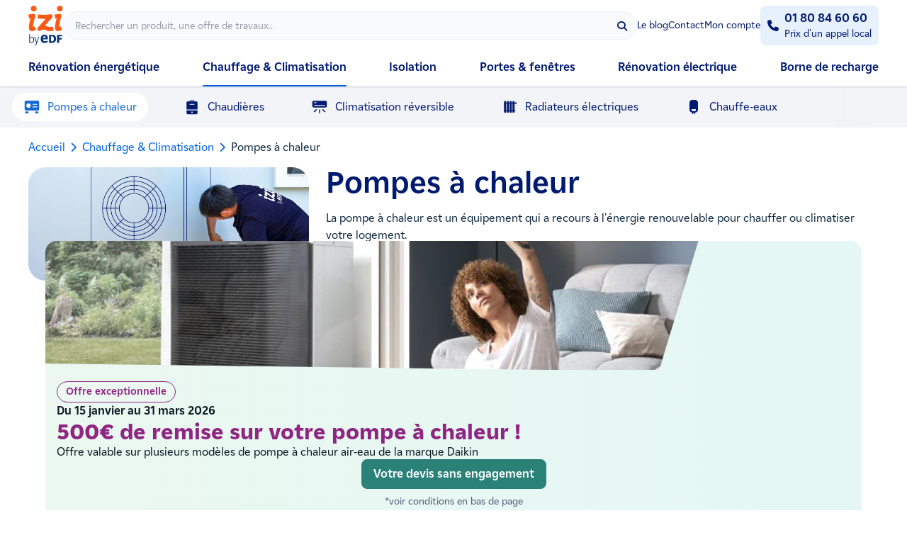

--- FILE ---
content_type: text/html; charset=utf-8
request_url: https://www.izi-by-edf-renov.fr/chaudiere-pompes-a-chaleur
body_size: 26591
content:

<!DOCTYPE html>
<html lang="fr-FR">
<head>
    <meta charset="UTF-8">
    <meta http-equiv="Content-type" content="text/html; charset=UTF-8">
    <title>Pompe à chaleur : présentation d'un système de chauffage</title>
    <meta name="viewport" content="width=device-width, initial-scale=1.0" />
    <meta name="description" content="Fonctionnement, prix, aides financières, installation... Retrouvez tout ce qu'il y a à savoir à propos de la pompe à chaleur ! C'est simple, c'est IZI !" />
    <meta name="keywords" content="" />
    <meta name="theme-color" content="#FFFFFF"/>
    <link rel="canonical" href="https://www.izi-by-edf-renov.fr/chaudiere-pompes-a-chaleur" />

    <meta property="og:url" content="https://www.izi-by-edf-renov.fr/chaudiere-pompes-a-chaleur" />
<meta property="og:type" content="website" />
<meta property="og:title" content=">Pompe à chaleur : présentation d'un système de chauffage" />
<meta property="og:description" content="Fonctionnement, prix, aides financières, installation... Retrouvez tout ce qu'il y a à savoir à propos de la pompe à chaleur ! C'est simple, c'est IZI !" />
<meta property="og:image" content="https://www.izi-by-edf-renov.fr/img/logos/logo_izi_by_edf.png" />
<meta property="og:locale" content="fr_FR" />
<meta property="og:site_name" content="IZI by EDF Renov" />
    
<meta name="twitter:card" content="summary_large_image">
<meta property="twitter:domain" content="izi-by-edf-renov.fr">
<meta property="twitter:url" content="https://www.izi-by-edf-renov.fr/chaudiere-pompes-a-chaleur">
<meta name="twitter:title" content="Pompe à chaleur : présentation d'un système de chauffage">
<meta name="twitter:description" content="Fonctionnement, prix, aides financières, installation... Retrouvez tout ce qu'il y a à savoir à propos de la pompe à chaleur ! C'est simple, c'est IZI !">
<meta name="twitter:image" content="https://www.izi-by-edf-renov.fr/img/logos/logo_izi_by_edf.png">

    <!-- Preconnection -->
    <link rel="preconnect" href="https://res.cloudinary.com" />
    <link rel="preconnect" href="https://www.googletagmanager.com" crossorigin="use-credentials" />
    <link rel="preconnect" href="https://cdn.cookielaw.org" />


    <meta http-equiv="X-UA-Compatible" content="IE=edge">
    <link rel="icon" href="/favicon.png" />
    <meta name="robots" content="index,follow" />

    
    <link rel="preconnect" href="https://widget.trustpilot.com" />
        <link rel="preload" fetchpriority="high" href="https://res.cloudinary.com/mychauffage/image/upload/f_auto/v1/MyChauffage/categories/photo-categorie-pompe-a-chaleur-izi" as="image" />


    <link rel="preload" href="/fonts/EDF2020W05-Regular.woff2" as="font" type="font/woff2" crossorigin />
<link rel="preload" href="/fonts/EDF2020W05-Bold.woff2" as="font" type="font/woff2" crossorigin />
<link rel="preload" href="/fonts/EDF2020W05-ExtraBold.woff2" as="font" type="font/woff2" crossorigin />
<link rel="preload" href="/fonts/EDF2020W05-Regular.woff" as="font" type="font/woff2" crossorigin />
<link rel="preload" href="/fonts/EDF2020W05-Bold.woff" as="font" type="font/woff2" crossorigin />
<link rel="preload" href="/fonts/EDF2020W05-ExtraBold.woff" as="font" type="font/woff2" crossorigin />

<link rel="preload" href="https://cdnjs.cloudflare.com/ajax/libs/font-awesome/5.12.0/webfonts/fa-brands-400.woff2" as="font" type="font/woff2" crossorigin />
<link rel="preload" href="https://cdnjs.cloudflare.com/ajax/libs/font-awesome/5.12.0/webfonts/fa-regular-400.woff2" as="font" type="font/woff2" crossorigin />
<link rel="preload" href="https://cdnjs.cloudflare.com/ajax/libs/font-awesome/5.12.0/webfonts/fa-solid-900.woff2" as="font" type="font/woff2" crossorigin />


    
    
        <link rel="preload" href="https://cdnjs.cloudflare.com/ajax/libs/font-awesome/5.12.0/css/all.min.css" as="style" />
        <link rel="preload" href="https://cdnjs.cloudflare.com/ajax/libs/font-awesome/6.7.2/css/all.min.css" as="style" />
        <link rel="preload" href="/dist/js/site.min.js?v=eCG6vUW98b9y90FZU7757V8olJYEuhcflTfzzd8NMdk" as="script" />
        <link rel="preload" href="/lib/jquery-3.6.0/dist/jquery-3.6.0.min.js" as="script" />
        <link rel="preload" href="/dist/css/website.min.css?v=Gegak1B8KiFl6bBB2HLJg79l03ddKr6E_mUUXVgAYZA" as="style" />
        <link rel="stylesheet" href="/lib/jquery-ui/jquery-ui.min.css" />
        <link rel="stylesheet" href="https://cdn.jsdelivr.net/npm/swiper@11/swiper-bundle.min.css"/>

        <link rel="stylesheet" href="/lib/glidejs/glide.core.min.css">
        <link rel="stylesheet" href="/lib/glidejs/glide.theme.min.css">

        <link rel="stylesheet" href="/dist/css/website.min.css?v=Gegak1B8KiFl6bBB2HLJg79l03ddKr6E_mUUXVgAYZA" />

            <link rel="preload" href="/dist/css/default.min.css?v=H5-LOdDMN1Ym0b6eZtgu2i0Abx8hur0wB-wDWaleXOs" as="style" />
            <link rel="preload" href="/dist/css/responsive/default.min.css?v=CZREQdUSS0BHbIWIPLBhxWmjXkmUcdEucU2CYUsZZ70" as="style" />
            <link rel="stylesheet" href="/dist/css/default.min.css?v=H5-LOdDMN1Ym0b6eZtgu2i0Abx8hur0wB-wDWaleXOs" />
            <link rel="stylesheet" href="/dist/css/responsive/default.min.css?v=CZREQdUSS0BHbIWIPLBhxWmjXkmUcdEucU2CYUsZZ70" />
        <link rel="stylesheet" href="https://cdnjs.cloudflare.com/ajax/libs/font-awesome/5.12.0/css/all.min.css">
        <link rel="stylesheet" href="https://cdnjs.cloudflare.com/ajax/libs/font-awesome/6.7.2/css/all.min.css">
        
    <link rel="stylesheet" href="/lib/select2/select2.min.css" />

    
    
        <link rel="preload" href="/dist/css/new-category.min.css?v=My9uQ_8j0vodB4o1Y0G69pX8VdKVSV_8PwpBOvwD-xg" as="style" />
        <link rel="preload" href="/dist/css/responsive/new-category.min.css?v=lmNC9DRQlhKbDvibbsqE7ELPgsYxzzs49fdtv5CKB9I" as="style" />
        <link rel="preload" href="/dist/css/responsive/comparator.min.css?v=C6HNWgpFnZEb2iDUwxxS2EBU5ba5UFKjP0BqsopqtwE" as="style" />
        <link rel="preload" href="/dist/css/izi/category.min.css?v=1vawGuGeaKJFYlwiTlMk1HGMTDvNuYv1v_AWzkS3O7M" as="style" />

        <link rel="stylesheet" type="text/css" href="/dist/css/new-category.min.css?v=My9uQ_8j0vodB4o1Y0G69pX8VdKVSV_8PwpBOvwD-xg" />
        <link rel="stylesheet" type="text/css" href="/dist/css/responsive/new-category.min.css?v=lmNC9DRQlhKbDvibbsqE7ELPgsYxzzs49fdtv5CKB9I" />
        <link rel="stylesheet" href="/dist/css/responsive/comparator.min.css?v=C6HNWgpFnZEb2iDUwxxS2EBU5ba5UFKjP0BqsopqtwE" />
        <link rel="stylesheet" type="text/css" href="/dist/css/izi/category.min.css?v=1vawGuGeaKJFYlwiTlMk1HGMTDvNuYv1v_AWzkS3O7M" />

    

    

    

    <script type="text/javascript">window.gdprAppliesGlobally=true;(function(){function n(e){if(!window.frames[e]){if(document.body&&document.body.firstChild){var t=document.body;var r=document.createElement("iframe");r.style.display="none";r.name=e;r.title=e;t.insertBefore(r,t.firstChild)}else{setTimeout(function(){n(e)},5)}}}function e(r,a,o,c,d){function e(e,t,r,n){if(typeof r!=="function"){return}if(!window[a]){window[a]=[]}var i=false;if(d){i=d(e,n,r)}if(!i){window[a].push({command:e,version:t,callback:r,parameter:n})}}e.stub=true;e.stubVersion=2;function t(n){if(!window[r]||window[r].stub!==true){return}if(!n.data){return}var i=typeof n.data==="string";var e;try{e=i?JSON.parse(n.data):n.data}catch(t){return}if(e[o]){var a=e[o];window[r](a.command,a.version,function(e,t){var r={};r[c]={returnValue:e,success:t,callId:a.callId};if(n.source){n.source.postMessage(i?JSON.stringify(r):r,"*")}},a.parameter)}}if(typeof window[r]!=="function"){window[r]=e;if(window.addEventListener){window.addEventListener("message",t,false)}else{window.attachEvent("onmessage",t)}}}e("__tcfapi","__tcfapiBuffer","__tcfapiCall","__tcfapiReturn");n("__tcfapiLocator");(function(e,t){var r=document.createElement("link");r.rel="preconnect";r.as="script";var n=document.createElement("link");n.rel="dns-prefetch";n.as="script";var i=document.createElement("link");i.rel="preload";i.as="script";var a=document.createElement("script");a.id="spcloader";a.type="text/javascript";a["async"]=true;a.charset="utf-8";var o="https://sdk.privacy-center.org/"+e+"/loader.js?target_type=notice&target="+t;if(window.didomiConfig&&window.didomiConfig.user){var c=window.didomiConfig.user;var d=c.country;var s=c.region;if(d){o=o+"&country="+d;if(s){o=o+"&region="+s}}}r.href="https://sdk.privacy-center.org/";n.href="https://sdk.privacy-center.org/";i.href=o;a.src=o;var f=document.getElementsByTagName("script")[0];f.parentNode.insertBefore(r,f);f.parentNode.insertBefore(n,f);f.parentNode.insertBefore(i,f);f.parentNode.insertBefore(a,f)})("b5f15322-e0bf-47cd-ac5b-24d2bf7c7632","NpQ3g8Td")})();</script>

    



    <script>
        (function (w, d, s, l, i) {
            w[l] = w[l] || []; w[l].push({
                'gtm.start':
                    new Date().getTime(), event: 'gtm.js'
            }); var f = d.getElementsByTagName(s)[0],
                j = d.createElement(s), dl = l != 'dataLayer' ? '&l=' + l : ''; j.async = true; j.src =
                    'https://www.googletagmanager.com/gtm.js?id=' + i + dl; f.parentNode.insertBefore(j, f);
        })(window, document, 'script', 'dataLayer', 'GTM-5RJTTW4');</script>
    <script>
            (function(w,d,s,l,i){
                w[l]=w[l]||[];w[l].push({
                    'gtm.start': 
                        new Date().getTime(),event:'gtm.js'
                });var f=d.getElementsByTagName(s)[0],
                    j=d.createElement(s),dl=l!='dataLayer'?'&l='+l:'';j.async=true;j.src=
                        'https://gtm-server.izi-by-edf-renov.fr/gtm.js?id='+i+dl;f.parentNode.insertBefore(j,f);
            })(window,document,'script','dataLayer','GTM-5CRKHD2Q');</script>


    <script type="text/javascript" src="//widget.trustpilot.com/bootstrap/v5/tp.widget.bootstrap.min.js" async></script>
</head>
<body>
    


    <noscript><iframe title="Google Tag Manager" src="https://www.googletagmanager.com/ns.html?id=GTM-5RJTTW4" height="0" width="0" style="display:none;visibility:hidden"></iframe></noscript>
    <noscript><iframe src="https://gtm-server.izi-by-edf-renov.fr/ns.html?id=GTM-5CRKHD2Q" height="0" width="0" style="display:none;visibility:hidden"></iframe></noscript>


    <!--[if lte IE 9]>
        <div id="browser-banner">
            <div class="main-container">
                <p>Votre navigateur Web n'est pas à jour et n'est pas supporté par IZI by EDF. <a href="https://browsehappy.com" target="_blank">Mettre à jour le navigateur</a></p>
                <button type="button" class="close-cb"><i class="fas fa-times"></i></button>
            </div>
        </div>
    <![endif]-->

    



    


<header class="tw-relative tw-bg-white tw-shadow-xs tw-transition-shadow tw-z-[2000]">
    <div class="tw-mx-auto tw-flex tw-w-full tw-max-w-[1200px] tw-items-center tw-gap-5 tw-bg-white tw-px-4 md:tw-bg-transparent lg:tw-px-0">
        <div class="tw-flex-1 lg:tw-min-h-[108px]">
            <div class="tw-flex tw-items-center tw-bg-transparent tw-text-sm sm:tw-gap-8 md:tw-gap-14">
                <div class="tw-flex tw-flex-1 tw-items-center tw-gap-5 md:tw-gap-8">
                    <button type="button" id="menu-toggle-mobile" class="tw-text-secondary-500 tw-w-6 tw-h-6 md:tw-hidden"><i class="fas fa-bars tw-fa tw-text-base tw-align-middle"></i></button>
                    <a href="/" data-localization="header" data-trck-localization="header" data-trck-label="logo">
                        <img class="tw-h-10 md:tw-h-14" alt="IZI by EDF" src="https://www.izi-by-edf-renov.fr/img/logos/logo_izi_by_edf.svg">
                    </a>
                    <div id="search-bar" class="tw-hidden tw-flex-1 sm:tw-block">
                        <form method="get" class="tw-relative tw-flex tw-w-full tw-flex-nowrap tw-items-center tw-justify-between" role="search" action="/rechercher">
                            <div class="tw-relative tw-flex tw-w-full">
                                <input type="text" aria-label="Rechercher" name="query" class="!tw-h-10 !tw-w-full tw-overflow-ellipsis !tw-rounded-full !tw-border !tw-border-solid !tw-border-grey-100 !tw-bg-grey-50 !tw-py-3 !tw-pl-4 !tw-pr-9 !tw-text-sm tw-placeholder-grey-900 tw-placeholder-opacity-60 tw-outline-none" placeholder="Rechercher un produit, une offre de travaux.." autocomplete="off" spellcheck="false">
                                <span class="tw-absolute tw-right-1 tw-top-1 tw-flex tw-h-8 tw-w-8 tw-cursor-pointer tw-rounded-full tw-p-2 tw-text-secondary-500 tw-transition-colors hover:tw-text-primary-600">
                                    <i class="fa fa-search tw-fa" style="min-width: inherit;min-height: inherit;"></i>
                                </span>

                                <div class="tw-absolute tw-top-full tw-z-50 tw-mt-2 tw-hidden tw-h-fit tw-w-full tw-items-center tw-justify-center tw-overflow-y-auto tw-rounded-b-2xl tw-border tw-border-grey-100 tw-bg-white tw-px-2 tw-py-4 tw-shadow-md">
                                    <div class="tw-flex tw-h-fit tw-flex-col tw-gap-2 tw-px-2">
                                        <p class="tw-text-lg tw-font-bold tw-leading-[125%] tw-text-secondary-500">Vous cherchez :</p>
                                        <span class="!tw-hidden tw-h-5 tw-w-5 tw-animate-spin tw-rounded-full tw-border-2 tw-border-primary-600 tw-border-r-transparent"></span>
                                        <ul class="[&_li:hover]:tw-bg-primary-400/10 [&_li>img]:tw-h-14 [&_li>img]:tw-w-14 [&_li>img]:tw-rounded [&_li>img]:tw-object-cover [&_li]:tw-flex [&_li]:tw-cursor-pointer [&_li]:tw-items-center [&_li]:tw-gap-4 [&_li]:tw-rounded-md [&_li]:tw-p-2 [&_li_div]:tw-line-clamp-2 [&_li_div]:tw-overflow-ellipsis"></ul>
                                        <div class="tw-font-bold"></div>
                                        <span class="tw-inline-flex tw-w-full tw-cursor-pointer tw-items-center tw-justify-center tw-rounded-lg tw-border-none tw-bg-primary-600 tw-px-4 tw-py-3 tw-text-center tw-text-base tw-font-bold tw-text-white tw-no-underline tw-outline-0 tw-transition-all hover:tw-bg-primary-800 hover:tw-text-white focus:tw-bg-primary-800 focus:tw-text-white disabled:tw-cursor-not-allowed disabled:tw-bg-grey-100 disabled:tw-text-grey-500"><span class="tw-text-white">Voir tous les résultats</span></span>
                                    </div>
                                </div>
                            </div>
                        </form>
                    </div>
                </div>
                <div class="tw-flex tw-items-center tw-gap-4 md:tw-gap-6 tw-bg-transparent tw-py-2 tw-text-sm">
                    <a href="https://www.izi-by-edf-renov.fr/blog" class="tw-hidden tw-text-sm tw-leading-5 tw-text-secondary-500 tw-transition-colors hover:tw-text-primary-600 md:tw-block" data-trck-localization="header" data-localization="header">Le blog</a>
                    <a href="https://www.izi-by-edf-renov.fr/contact" class="tw-hidden tw-text-sm tw-leading-5 tw-text-secondary-500 tw-transition-colors hover:tw-text-primary-600 md:tw-block" data-trck-localization="header" data-localization="header">Contact</a>
                    <a href="https://espace-client.izi-by-edf.fr" target="_blank" class="tw-hidden tw-text-sm tw-leading-5 tw-text-secondary-500 tw-transition-colors hover:tw-text-primary-600 md:tw-block tracking" data-trck-chapter="navigation" data-trck-value-1="espace-client" data-trck-value-2="header" data-trck-value-3="page_path">Mon compte</a>
                    


                    

<div class="tw-relative tw-inline-flex tw-items-center tw-justify-start tw-gap-1.5 tw-rounded-lg tw-border-2 tw-px-2 tw-py-1 tw-cursor-pointer tw-text-secondary-500 tw-bg-primary-50 tw-border-primary-50 hover:tw-text-primary-600 tw-w-fit ">
    <i class="fa-solid fa-phone tw-flex tw-w-6 tw-items-center tw-justify-center tw-text-base"></i>
    <div class="tw-flex tw-flex-col">
        <a href="tel:0180846060" class="tracking tw-text-base tw-font-bold after:tw-content-[''] after:tw-inset-0 after:tw-absolute after:tw-z-[90] tw-transition-none hover:tw-no-underline tw-text-secondary-500 hover:tw-text-primary-600" data-trck-chapter="telephone" data-trck-value-1="telephone-goto" data-trck-value-2="header" data-trck-value-3="0180846060" data-category="telephone" data-label="telephone-goto" data-action="0180846060" data-localization="header">01 80 84 60 60</a>
        <p class="tw-text-sm">Prix d&#x27;un appel local</p>
    </div>
</div>
                    <button id="header__cta__search" type="button" class="tw-text-secondary-500 tw-w-6 tw-h-6 sm:tw-hidden" title="Rechercher">
                        <i class="fa fa-search tw-fa tw-text-base tw-align-middle"></i>
                    </button>
                </div>
            </div>
            <div id="items-menu" class="tw-h-[100dvh] tw-fixed tw-overflow-y-auto tw-left-0 tw-top-0 tw-bottom-0 tw-z-40 tw-flex tw-w-full tw--translate-x-[100vw] tw-flex-col tw-bg-white md:tw-relative md:tw-h-auto md:tw-inset-0 md:tw-translate-x-0 md:tw-border-none">
                <div class="tw-z-10 tw-flex tw-items-center tw-gap-5 tw-bg-white tw-p-4 tw-shadow-xs md:tw-hidden">
                    <button type="button" id="close-menu-mobile" class="tw-text-secondary-500 md:tw-hidden"><i class="fas fa-times"></i></button>
                    <a href="/" data-trck-localization="header" data-trck-label="logo">
                        <img class="tw-h-10" alt="IZI by EDF" src="https://www.izi-by-edf-renov.fr/img/logos/logo_izi_by_edf.svg">
                    </a>
                </div>
                <div class="tw-flex tw-w-full tw-h-full tw-flex-col tw-justify-between md:tw-h-auto">
                    <ul id="main-nav-container" class="tw-flex tw-flex-col tw-gap-6 tw-p-6 md:tw-flex-row md:tw-justify-between md:tw-p-0">
                            <li class="tw-relative tw-flex tw-w-full tw-items-baseline tw-justify-between tw-text-center tw-font-bold tw-text-secondary-500 md:tw-w-auto lg:tw-flex-none " id="menu_238" data-title="R&#xE9;novation &#xE9;nerg&#xE9;tique">
                                        <a data-trck-localization="header" data-trck-label="Rénovation énergétique" data-localization="header" class="tw-relative tw-text-secondary-500 md:tw-static tw-flex tw-w-full tw-justify-between tw-items-center tw-pb-2 hover:tw-text-primary-600 md:tw-m-auto md:tw-p-0 !tw-no-underline hover:tw-cursor-pointer" href="https://www.izi-by-edf-renov.fr/renovation-energetique" target="_self">
                                            <p class=" md:tw-pb-4 md:tw-pt-3 md:tw-static">Rénovation énergétique</p>
                                        </a>
                            </li>
                            <li class="tw-relative tw-flex tw-w-full tw-items-baseline tw-justify-between tw-text-center tw-font-bold tw-text-secondary-500 md:tw-w-auto lg:tw-flex-none active" id="menu_164" data-title="Chauffage &amp; Climatisation">
                                        <a data-trck-localization="header" data-trck-label="Chauffage & Climatisation" data-localization="header" class="tw-relative tw-text-secondary-500 md:tw-static tw-flex tw-w-full tw-justify-between tw-items-center tw-pb-2 hover:tw-text-primary-600 md:tw-m-auto md:tw-p-0 !tw-no-underline hover:tw-cursor-pointer" href="https://www.izi-by-edf-renov.fr/chauffage" target="_self">
                                            <p class="tw-relative tw-flex tw-items-center tw-pb-2 after:tw-absolute after:tw-content-[&#x27;&#x27;] after:tw-bottom-0 after:tw-left-0 after:tw-h-[2px] after:tw-w-full after:tw-bg-primary-600 after:tw-rounded md:tw-pb-4 md:tw-pt-3 md:tw-static">Chauffage & Climatisation</p>
                                                <i class="fas fa-chevron-right tw-fa tw-text-primary-600 md:!tw-hidden"></i>
                                        </a>
                                        <div class="sub-men tw-hidden">
                                            <div class="main-container">
                                                <div class="sm-categories">
                                                        <div data-slug="chaudiere-chaudieres">
                                                                <a data-trck-localization="header" data-localization="header" href="https://www.izi-by-edf-renov.fr/chaudiere-chaudieres"><img src="https://res.cloudinary.com/mychauffage/image/upload/v1/MyChauffage/icones/categorie/icone-chaudiere.svg" alt="Chaudi&#xE8;res" style="filter: brightness(0) saturate(100%) invert(13%) sepia(28%) saturate(6873%) hue-rotate(219deg) brightness(88%) contrast(116%);" />Chaudi&#xE8;res</a>
                                                            <ul>
                                                            </ul>
                                                        </div>
                                                        <div data-slug="chaudiere-pompes-a-chaleur">
                                                                <div data-trck-localization="header" data-localization="header" class="anchor-disabled"><img src="https://res.cloudinary.com/mychauffage/image/upload/v1/MyChauffage/icones/categorie/icone-pompe-a-chaleur.svg" alt="Pompes &#xE0; chaleur" style="filter: brightness(0) saturate(100%) invert(13%) sepia(28%) saturate(6873%) hue-rotate(219deg) brightness(88%) contrast(116%);" />Pompes &#xE0; chaleur</div>
                                                            <ul>
                                                            </ul>
                                                        </div>
                                                        <div data-slug="climatisation-reversible">
                                                                <a data-trck-localization="header" data-localization="header" href="https://www.izi-by-edf-renov.fr/climatisation-reversible"><img src="https://res.cloudinary.com/mychauffage/image/upload/v1/MyChauffage/icones/categorie/icone-climatisation.svg" alt="Climatisation" style="filter: brightness(0) saturate(100%) invert(13%) sepia(28%) saturate(6873%) hue-rotate(219deg) brightness(88%) contrast(116%);" />Climatisation</a>
                                                            <ul>
                                                            </ul>
                                                        </div>
                                                        <div data-slug="radiateur-electrique">
                                                                <a data-trck-localization="header" data-localization="header" href="https://www.izi-by-edf-renov.fr/radiateur-electrique"><img src="https://res.cloudinary.com/mychauffage/image/upload/v1682523044/ic_radiateur.svg" alt="Radiateurs &#xE9;lectriques" style="filter: brightness(0) saturate(100%) invert(13%) sepia(28%) saturate(6873%) hue-rotate(219deg) brightness(88%) contrast(116%);" />Radiateurs &#xE9;lectriques</a>
                                                            <ul>
                                                            </ul>
                                                        </div>
                                                        <div data-slug="chaudiere-chauffe-eaux">
                                                                <a data-trck-localization="header" data-localization="header" href="https://www.izi-by-edf-renov.fr/chaudiere-chauffe-eaux"><img src="https://res.cloudinary.com/mychauffage/image/upload/v1/MyChauffage/icones/categorie/icone-chauffe-eau.svg" alt="Chauffe-eaux" style="filter: brightness(0) saturate(100%) invert(13%) sepia(28%) saturate(6873%) hue-rotate(219deg) brightness(88%) contrast(116%);" />Chauffe-eaux</a>
                                                            <ul>
                                                            </ul>
                                                        </div>
                                                </div>
                                            </div>
                                        </div>
                            </li>
                            <li class="tw-relative tw-flex tw-w-full tw-items-baseline tw-justify-between tw-text-center tw-font-bold tw-text-secondary-500 md:tw-w-auto lg:tw-flex-none " id="menu_165" data-title="Isolation">
                                        <a data-trck-localization="header" data-trck-label="Isolation" data-localization="header" class="tw-relative tw-text-secondary-500 md:tw-static tw-flex tw-w-full tw-justify-between tw-items-center tw-pb-2 hover:tw-text-primary-600 md:tw-m-auto md:tw-p-0 !tw-no-underline hover:tw-cursor-pointer" href="https://www.izi-by-edf-renov.fr/travaux-isolation" target="_self">
                                            <p class=" md:tw-pb-4 md:tw-pt-3 md:tw-static">Isolation</p>
                                        </a>
                            </li>
                            <li class="tw-relative tw-flex tw-w-full tw-items-baseline tw-justify-between tw-text-center tw-font-bold tw-text-secondary-500 md:tw-w-auto lg:tw-flex-none " id="menu_166" data-title="Portes &amp; fen&#xEA;tres">
                                        <a data-trck-localization="header" data-trck-label="Portes & fenêtres" data-localization="header" class="tw-relative tw-text-secondary-500 md:tw-static tw-flex tw-w-full tw-justify-between tw-items-center tw-pb-2 hover:tw-text-primary-600 md:tw-m-auto md:tw-p-0 !tw-no-underline hover:tw-cursor-pointer" href="https://www.izi-by-edf-renov.fr/menuiseries" target="_self">
                                            <p class=" md:tw-pb-4 md:tw-pt-3 md:tw-static">Portes & fenêtres</p>
                                        </a>
                            </li>
                            <li class="tw-relative tw-flex tw-w-full tw-items-baseline tw-justify-between tw-text-center tw-font-bold tw-text-secondary-500 md:tw-w-auto lg:tw-flex-none " id="menu_234" data-title="R&#xE9;novation &#xE9;lectrique">
                                        <span data-trck-localization="header" data-trck-label="Rénovation électrique" data-localization="header" data-qcd="aHR0cHM6Ly9pemktYnktZWRmLmZyL3VuaXZlcnMvZWxlY3RyaWNpdGU=" class="qcd tw-relative tw-text-secondary-500 md:tw-static tw-flex tw-w-full tw-justify-between tw-items-center tw-pb-2 hover:tw-text-primary-600 md:tw-m-auto md:tw-p-0 hover:tw-cursor-pointer" target="_self">
                                            <p class=" md:tw-pb-4 md:tw-pt-3 md:tw-static">Rénovation électrique</p>
                                        </span>
                            </li>
                            <li class="tw-relative tw-flex tw-w-full tw-items-baseline tw-justify-between tw-text-center tw-font-bold tw-text-secondary-500 md:tw-w-auto lg:tw-flex-none " id="menu_233" data-title="Borne de recharge">
                                        <span data-trck-localization="header" data-trck-label="Borne de recharge" data-localization="header" data-qcd="aHR0cHM6Ly9pemktYnktZWRmLmZyL3VuaXZlcnMvYm9ybmUtcmVjaGFyZ2U=" class="qcd tw-relative tw-text-secondary-500 md:tw-static tw-flex tw-w-full tw-justify-between tw-items-center tw-pb-2 hover:tw-text-primary-600 md:tw-m-auto md:tw-p-0 hover:tw-cursor-pointer" target="_self">
                                            <p class=" md:tw-pb-4 md:tw-pt-3 md:tw-static">Borne de recharge</p>
                                        </span>
                            </li>
                    </ul>
                    <div class="tw-hidden tw-bg-grey-100 tw-text-secondary-500" data-nav-mobile>
                        <div id="universe-block" class="tw-flex tw-cursor-pointer tw-items-baseline tw-gap-4 tw-border-b tw-border-grey-300 tw-p-4 tw-font-bold">
                            <i class="fas fa-chevron-left tw-fa tw-text-primary-600 !tw-flex tw-items-center tw-justify-center"></i>
                            <p id="universe-name"></p>
                        </div>
                        <ul id="universe-nav-container" class="tw-flex tw-flex-col tw-space-y-4 tw-mb-5 tw-px-8 tw-py-6"></ul>
                    </div>

                    <div class="tw-block md:tw-hidden">
                        <ul class="tw-flex tw-flex-col tw-items-center tw-justify-between tw-gap-6 tw-p-6 md:tw-flex-row">
                            <li class="tw-relative tw-inline-flex tw-h-auto tw-w-full tw-gap-8 tw-overflow-hidden md:tw-w-auto">
                                <a href="https://www.izi-by-edf-renov.fr/blog" class="tw-flex tw-items-center tw-text-secondary-500" aria-label="Le blog" title="Le blog">Le blog</a>
                            </li> 
                            <li class="tw-relative tw-inline-flex tw-h-auto tw-w-full tw-gap-8 tw-overflow-hidden md:tw-w-auto">
                                <a href="https://www.izi-by-edf-renov.fr/contact" class="tw-flex tw-items-center tw-text-secondary-500" aria-label="Contact" title="Contact">Contact</a>
                            </li> 
                            <li class="tw-relative tw-inline-flex tw-h-auto tw-w-full tw-gap-8 tw-overflow-hidden md:tw-w-auto">
                                <a href="https://espace-client.izi-by-edf.fr" target="_blank" class="tw-flex tw-items-center tw-text-secondary-500" aria-label="Mon compte" title="Mon compte">Mon compte</a>
                            </li>  
                            <li class="tw-relative tw-inline-flex tw-h-auto tw-w-full tw-gap-8 tw-overflow-hidden md:tw-w-auto">
                                


                            </li>
                        </ul>
                    </div>
                </div>
            </div>
        </div>
    </div>

    <div class="tw-hidden tw-w-full tw-gap-4 tw-px-4 tw-py-2" data-search-mobile="">       
        <form method="get" class="tw-relative tw-flex tw-w-full tw-flex-nowrap tw-items-center tw-justify-between" role="search" action="/rechercher">
            <div class="tw-relative tw-flex tw-w-full">
                <input type="text" id="search-mobile" aria-label="Rechercher" name="query" class="!tw-h-10 !tw-w-full tw-overflow-ellipsis !tw-rounded-full !tw-border !tw-border-solid !tw-border-grey-100 !tw-bg-grey-50 !tw-py-3 !tw-pl-4 !tw-pr-9 !tw-text-sm tw-placeholder-grey-900 tw-placeholder-opacity-60 tw-outline-none" placeholder="Rechercher un produit, une offre de travaux.." autocomplete="off" spellcheck="false">
                <span class="tw-absolute tw-right-1 tw-top-1 tw-flex tw-h-8 tw-w-8 tw-cursor-pointer tw-rounded-full tw-p-2 tw-text-secondary-500 tw-transition-colors hover:tw-text-primary-600">
                    <i class="fa fa-search tw-fa" style="min-width: inherit;min-height: inherit;"></i>
                </span>

                <div class="tw-absolute tw-top-full tw-z-50 tw-mt-2 tw-hidden tw-h-fit tw-w-full tw-items-center tw-justify-center tw-overflow-y-auto tw-rounded-b-2xl tw-border tw-border-grey-100 tw-bg-white tw-px-2 tw-py-4 tw-shadow-md">
                    <div class="tw-flex tw-h-fit tw-flex-col tw-gap-2 tw-px-2">
                        <p class="tw-text-lg tw-font-bold tw-leading-[125%] tw-text-secondary-500">Vous cherchez :</p>
                        <span class="!tw-hidden tw-h-5 tw-w-5 tw-animate-spin tw-rounded-full tw-border-2 tw-border-primary-600 tw-border-r-transparent"></span>
                        <ul class="[&_li:hover]:tw-bg-primary-400/10 [&_li>img]:tw-h-14 [&_li>img]:tw-w-14 [&_li>img]:tw-rounded [&_li>img]:tw-object-cover [&_li]:tw-flex [&_li]:tw-cursor-pointer [&_li]:tw-items-center [&_li]:tw-gap-4 [&_li]:tw-rounded-md [&_li]:tw-p-2 [&_li_div]:tw-line-clamp-2 [&_li_div]:tw-overflow-ellipsis"></ul>
                        <div class="tw-font-bold"></div>
                        <span class="tw-inline-flex tw-w-full tw-cursor-pointer tw-items-center tw-justify-center tw-rounded-lg tw-border-none tw-bg-primary-600 tw-px-4 tw-py-3 tw-text-center tw-text-base tw-font-bold tw-text-white tw-no-underline tw-outline-0 tw-transition-all hover:tw-bg-primary-800 hover:tw-text-white focus:tw-bg-primary-800 focus:tw-text-white disabled:tw-cursor-not-allowed disabled:tw-bg-grey-100 disabled:tw-text-grey-500"><span class="tw-text-white">Voir tous les résultats</span></span>
                    </div>
                </div>
            </div>
        </form>

        <button type="reset" id="close-search-mobile" class="tw-text-secondary-500"><i class="fas fa-times tw-fa"></i></button>
    </div>
</header>


    <div id="bg-mobile-nav"></div>

    <div class="tw-flex tw-flex-col tw-gap-20 md:tw-gap-28">
        


<section id="category" class="page  tw-flex tw-flex-col tw-gap-20 md:tw-gap-28 ">
    <div>

<nav id="category-nav">
    <ul>
            <li class="active">
                <div class="anchor-disabled">
                        <img src="https://res.cloudinary.com/mychauffage/image/upload/v1/MyChauffage/icones/categorie/icone-pompe-a-chaleur.svg" class="icon-ftr icon-ftr--secondary" alt="Pompes &#xE0; chaleur">
                    Pompes &#xE0; chaleur

                </div>
            </li>
            <li class="">
                <a href="https://www.izi-by-edf-renov.fr/chaudiere-chaudieres">
                        <img src="https://res.cloudinary.com/mychauffage/image/upload/v1/MyChauffage/icones/categorie/icone-chaudiere.svg" class="icon-ftr icon-ftr--secondary" alt="Chaudi&#xE8;res">
                    Chaudi&#xE8;res

                </a>
            </li>
            <li class="">
                <a href="https://www.izi-by-edf-renov.fr/climatisation-reversible">
                        <img src="https://res.cloudinary.com/mychauffage/image/upload/v1/MyChauffage/icones/categorie/icone-climatisation.svg" class="icon-ftr icon-ftr--secondary" alt="Climatisation r&#xE9;versible">
                    Climatisation r&#xE9;versible

                </a>
            </li>
            <li class="">
                <a href="https://www.izi-by-edf-renov.fr/radiateur-electrique">
                        <img src="https://res.cloudinary.com/mychauffage/image/upload/ic_radiateur" class="icon-ftr icon-ftr--secondary" alt="Radiateurs &#xE9;lectriques">
                    Radiateurs &#xE9;lectriques

                </a>
            </li>
            <li class="">
                <a href="https://www.izi-by-edf-renov.fr/chaudiere-chauffe-eaux">
                        <img src="https://res.cloudinary.com/mychauffage/image/upload/v1/MyChauffage/icones/categorie/icone-chauffe-eau.svg" class="icon-ftr icon-ftr--secondary" alt="Chauffe-eaux">
                    Chauffe-eaux

                </a>
            </li>
    </ul>
</nav>

        <!-- Information Banner -->
        




            <div class="$tw-max-w-full tw-mx-4 lg:tw-max-w-screen-lg lg:tw-mx-auto md:tw-mx-6 tw-mb-[-24px] md:tw-mb-[-56px]">
                <div class="tw-inline-flex tw-flex-wrap tw-items-center tw-gap-1 tw-w-auto tw-mb-4 tw-mt-4">
            <a href="https://www.izi-by-edf-renov.fr/" class="tw-text-primary-600" data-localization="fil-d-ariane" data-trck-localization="fil-d-ariane">
                Accueil
            </a>
            <i class="fas fa-chevron-right tw-text-primary-600 tw-text-sm tw-inline-block tw-w-6 tw-text-center !tw-min-h-fit"></i>
            <a href="https://www.izi-by-edf-renov.fr/chauffage" class="tw-text-primary-600" data-localization="fil-d-ariane" data-trck-localization="fil-d-ariane">
                Chauffage & Climatisation
            </a>
            <i class="fas fa-chevron-right tw-text-primary-600 tw-text-sm tw-inline-block tw-w-6 tw-text-center !tw-min-h-fit"></i>
            <span>Pompes à chaleur</span>
</div>

    <script type="application/ld&#x2B;json">
        {"@context":"https://schema.org","@type":"BreadcrumbList","itemListElement":[{"@type":"ListItem","item":{"@type":"Thing","@id":"https://www.izi-by-edf-renov.fr/","name":"Accueil"},"position":0},{"@type":"ListItem","item":{"@type":"Thing","@id":"https://www.izi-by-edf-renov.fr/chauffage","name":"Chauffage & Climatisation"},"position":1}]}
    </script>

<section class="hero-banner tw-mb-[-24px] md:tw-mb-[-56px]" id="description">
        <div class="hb__picture" style="background: url(https://res.cloudinary.com/mychauffage/image/upload/f_auto/v1/MyChauffage/categories/photo-categorie-pompe-a-chaleur-izi) center / cover no-repeat">
        </div>
    <article class="hb__content">
        <h1 id="headline" class="hbc__title">Pompes à chaleur</h1>

            <div class="hbc__description">
                <div class="collapsible collapsed">
                    <p>La pompe à chaleur est un équipement qui a recours à l'énergie renouvelable pour chauffer ou climatiser votre logement.</p>
                </div>
            </div>



            <div class="hb__trustpilot">

                
        <!-- TrustBox widget - Micro TrustScore -->
        <div class="trustpilot-widget" data-locale="fr-FR" data-template-id="5419b637fa0340045cd0c936" data-businessunit-id="5d89de976b2e5e000113c43c" data-style-height="20px" data-style-width="100%" data-theme="light">
            <a href="https://fr.trustpilot.com/review/izi-by-edf.fr" target="_blank" rel="noopener">Trustpilot</a>
        </div>
        <!-- End TrustBox widget -->

            </div>
    </article>
</section>            </div>
    </div>

    <!-- Promotion Banner -->
    


    <div class="main-container">
        <div class="tw-@container/banner glide" id="glide-promo-banner">
            <div class="glide__track" data-glide-el="track">
                <div class="glide__slides tw-overflow-hidden">
                            <div class="glide__slide tw-flex tw-flex-col tw-bg-gradient-to-r tw-from-[#ebf8f0] tw-to-[#e4f7f5] tw-rounded-2xl tw-gap-2 @sm/banner:tw-flex-row @md/banner:tw-gap-8">
                                        <div style="background-image: url('https://res.cloudinary.com/mychauffage/image/upload/f_auto/v1/MyChauffage/newsletter/daikin-altherma-3-hmt-1-1-4a');" class="tw-w-4/5 tw-h-[182px] tw-bg-cover tw-bg-center tw-rounded-tl-2xl [clip-path:polygon(100%_0%,94%_100%,77%_100%,0%_95%,0%_0%)] @md/banner:tw-w-[222px] @md/banner:tw-h-[152px]"></div>
                                <div class="tw-flex tw-flex-col tw-gap-8 tw-w-full  @md/banner:tw-flex-row tw-px-4 tw-py-4 @md/banner:tw-items-center @md/banner:tw-justify-between @md/banner:tw-gap-12 @md/banner:tw-pl-0 @md/banner:tw-pr-6">
                                    <div class="tw-flex tw-flex-col tw-gap-8 @md/banner:tw-gap-4"> 
                                        <div class="tw-flex tw-flex-col tw-gap-2 @md/banner:tw-flex-row @md/banner:tw-items-center">


    <div class="tw-flex tw-items-center tw-w-fit tw-font-bold tw-text-sm tw-py-1 px-3 tw-rounded-full tw-border tw-bg-[#EBF9F1] tw-border-[#902683] tw-text-[#902683]  tw-py-1 tw-px-3">Offre exceptionnelle</div>

                                                <div class="tw-font-bold tw-text-[#09151f]">Du 15 janvier au 31 mars 2026</div>
                                        </div>
                                        <div class="tw-flex tw-flex-col tw-gap-4 @md/banner:tw-gap-2">
                                            <div class="tw-text-3xl tw-font-extrabold tw-text-[#902683]">500&#x20AC; de remise sur votre pompe &#xE0; chaleur !</div>
                                            <div class="tw-leading-tight tw-text-[#09151f]">Offre valable sur plusieurs mod&#xE8;les de pompe &#xE0; chaleur air-eau de la marque Daikin</div>
                                        </div>
                                    </div>
                                    <div class="tw-flex tw-flex-col tw-items-center tw-justify-center tw-gap-2 @sm/banner:items-start @sm/banner:tw-justify-start @md/banner:tw-items-center @md/banner:tw-justify-center" data-campaign-tracking="banniere-classique" data-tracking-id="Chauffage_Janvier-mars-26_OP-PAC-RO-Daikin">
                                                    <span data-qcd="aHR0cHM6Ly93d3cuaXppLWJ5LWVkZi1yZW5vdi5mci9kZXZpcy9wb21wZS1hLWNoYWxldXItYWlyLWVhdQ==" class="tw-w-fit tw-m-auto tw-mb-2 tw-flex tw-items-center tw-justify-center tw-font-bold tw-transition-all tw-whitespace-nowrap tw-rounded-lg @md/banner:tw-w-fit tw-text-white tw-bg-[#2a8178] tw-border tw-border-[#2a8178] hover:tw-border-[#0F3F3A] hover:tw-bg-[#0F3F3A] tw-px-4 tw-py-2 tw-text-base hover:tw-cursor-pointer">Votre devis sans engagement</span>
                                            <div class="tw-text-sm tw-text-center tw-text-grey-900 @md/banner:tw-w-max">*voir conditions en bas de page</div>
                                    </div>       
                                </div>
                            </div>
                </div>
            
            </div>
        </div>
    </div>


            <div>
                <div class="main-container !tw-mb-10 md:!tw-mb-12">
                    <div class="tw-text-secondary-500 tw-text-2xl tw-font-bold tw-leading-[125%] md:tw-text-3xl md:tw-leading-[125%] tw-text-center">D&#xE9;couvrez nos produits</div>
                </div>

                    <div class="main-container">
                        <div class="tw-flex tw-flex-col tw-gap-6 md:tw-flex-row md:tw-justify-center">
                                <div class="tw-bg-primary-50 tw-rounded-3xl tw-flex tw-flex-1 tw-flex-col tw-justify-center tw-items-center tw-pt-6 tw-px-4 tw-pb-4 md:tw-pt-10 md:tw-px-6 md:tw-pb-6">
                                    <img class="tw-h-36" src="https://res.cloudinary.com/mychauffage/image/upload/c_scale,f_auto,w_400/PAC-air-eau_yefoak" alt="">
                                    <div class="tw-text-secondary-500 tw-text-xl tw-font-bold tw-leading-[125%] md:tw-text-2xl md:tw-leading-[125%] tw-text-center">Pompe &#xE0; chaleur air eau</div>
                                        <div class="tw-flex tw-justify-center tw-items-center tw-gap-2 tw-mt-4">


    <div id="" class="tw-flex tw-items-center tw-gap-2 tw-py-1 tw-rounded-[64px] tw-w-fit tw-border tw-bg-white tw-border-white tw-text-default tw-text-sm tw-px-3 ">
        <div>Chauffage</div>
    </div>


    <div id="" class="tw-flex tw-items-center tw-gap-2 tw-py-1 tw-rounded-[64px] tw-w-fit tw-border tw-bg-white tw-border-white tw-text-default tw-text-sm tw-px-3 ">
        <div>Eau chaude sanitaire</div>
    </div>
                                        </div>
                                    <div class="tw-mt-10">
                                        

        <a id="" href="/chaudiere-pompe-a-chaleur-air-eau" class="tw-inline-flex tw-items-center tw-justify-center tw-font-bold tw-transition-all tw-whitespace-nowrap tw-rounded-lg tw-border-2 focus-visible:tw-outline focus-visible:tw-outline-2 focus-visible:tw-outline-offset-2 focus-visible:tw-outline-primary-600 tw-text-white tw-bg-primary-600 tw-border-primary-600 hover:tw-text-white hover:tw-bg-primary-800 hover:tw-border-primary-800 focus-visible:tw-text-white focus-visible:tw-bg-primary-800 focus-visible:tw-border-primary-800 tw-py-2 tw-px-4 tw-text-base hover:tw-no-underline hover:tw-cursor-pointer tw-w-auto disabled:tw-cursor-not-allowed disabled:tw-border-2 disabled:tw-bg-grey-100 disabled:tw-text-grey-900 disabled:tw-border-grey-100 " data-trck-localization="">
            Voir les produits
        </a>

                                    </div>
                                </div>
                                <div class="tw-bg-primary-50 tw-rounded-3xl tw-flex tw-flex-1 tw-flex-col tw-justify-center tw-items-center tw-pt-6 tw-px-4 tw-pb-4 md:tw-pt-10 md:tw-px-6 md:tw-pb-6">
                                    <img class="tw-h-36" src="https://res.cloudinary.com/mychauffage/image/upload/c_scale,f_auto,w_400/v1/MyChauffage/categories/chauffage/products-pac" alt="">
                                    <div class="tw-text-secondary-500 tw-text-xl tw-font-bold tw-leading-[125%] md:tw-text-2xl md:tw-leading-[125%] tw-text-center">Pompe &#xE0; chaleur air air</div>
                                        <div class="tw-flex tw-justify-center tw-items-center tw-gap-2 tw-mt-4">


    <div id="" class="tw-flex tw-items-center tw-gap-2 tw-py-1 tw-rounded-[64px] tw-w-fit tw-border tw-bg-white tw-border-white tw-text-default tw-text-sm tw-px-3 ">
        <div>Chauffage</div>
    </div>


    <div id="" class="tw-flex tw-items-center tw-gap-2 tw-py-1 tw-rounded-[64px] tw-w-fit tw-border tw-bg-white tw-border-white tw-text-default tw-text-sm tw-px-3 ">
        <div>Climatisation</div>
    </div>
                                        </div>
                                    <div class="tw-mt-10">
                                        

        <a id="" href="/chaudiere-pompe-a-chaleur-air-air" class="tw-inline-flex tw-items-center tw-justify-center tw-font-bold tw-transition-all tw-whitespace-nowrap tw-rounded-lg tw-border-2 focus-visible:tw-outline focus-visible:tw-outline-2 focus-visible:tw-outline-offset-2 focus-visible:tw-outline-primary-600 tw-text-white tw-bg-primary-600 tw-border-primary-600 hover:tw-text-white hover:tw-bg-primary-800 hover:tw-border-primary-800 focus-visible:tw-text-white focus-visible:tw-bg-primary-800 focus-visible:tw-border-primary-800 tw-py-2 tw-px-4 tw-text-base hover:tw-no-underline hover:tw-cursor-pointer tw-w-auto disabled:tw-cursor-not-allowed disabled:tw-border-2 disabled:tw-bg-grey-100 disabled:tw-text-grey-900 disabled:tw-border-grey-100 " data-trck-localization="">
            Voir les produits
        </a>

                                    </div>
                                </div>
                        </div>
                    </div>

                    <div class="main-container">
                        <div class="tw-relative tw-max-w-[792px] tw-mt-10 tw-mx-auto tw-flex tw-flex-col tw-gap-6 tw-border tw-border-grey-300 tw-rounded-3xl tw-p-4 md:tw-p-5 md:tw-flex-row md:tw-justify-between md:tw-items-center">
                            <div class="tw-font-bold md:tw-text-lg">Vous souhaitez échanger à propos de votre projet ?</div>
                            <div class="tw-flex tw-gap-2 tw-text-primary-600">
                                <a href="/devis/pompes-a-chaleur" id="btn-obtenir-devis" class="tw-font-bold after:tw-content-[''] after:tw-inset-0 after:tw-absolute">Obtenir un devis</a>
                                <i class="fas fa-arrow-right tw-fa"></i>
                            </div>
                        </div>
                    </div>
            </div>
            <div class="main-container">
                <div class="tw-flex tw-flex-col md:tw-flex-row">
                    <div id="selector_container_aid" class="tw-bg-yellow-50 tw-p-4 tw-rounded-t-3xl md:tw-w-2/3 md:tw-p-10 md:!tw-rounded-tr-none md:tw-rounded-l-3xl">
                        <div id="aid_start">
                            <div class="tw-text-secondary-500 tw-text-xl tw-font-bold tw-leading-[125%] md:tw-text-2xl md:tw-leading-[125%] tw-mb-6 md:tw-mb-8">Quel type de pompe à chaleur est adapté à mon logement ?</div>
                            <div class="tw-flex tw-flex-col tw-gap-4 md:tw-flex-row">
                                

<div class="tw-w-fit tw-transition-all tw-duration-300 tw-flex tw-flex-col tw-justify-center tw-items-center tw-rounded-2xl tw-text-default tw-font-bold tw-text-base tw-text-center tw-min-w-14 tw-bg-white hover:tw-bg-primary-50">
    <input type="radio" class="tw-hidden" id="input_aid_gas">
    <label class="tw-min-w-14 tw-flex tw-justify-center tw-flex-col tw-w-full tw-h-full tw-p-4 tw-rounded-2xl tw-cursor-pointer tw-m-0 input-checked:tw-bg-primary-600 input-checked:tw-text-white" for="input_aid_gas" data-trck-localization="parcours">
        Je suis chauff&#xE9; au gaz ou au fioul
    </label>
</div>
                                

<div class="tw-w-fit tw-transition-all tw-duration-300 tw-flex tw-flex-col tw-justify-center tw-items-center tw-rounded-2xl tw-text-default tw-font-bold tw-text-base tw-text-center tw-min-w-14 tw-bg-white hover:tw-bg-primary-50">
    <input type="radio" class="tw-hidden" id="input_aid_elec">
    <label class="tw-min-w-14 tw-flex tw-justify-center tw-flex-col tw-w-full tw-h-full tw-p-4 tw-rounded-2xl tw-cursor-pointer tw-m-0 input-checked:tw-bg-primary-600 input-checked:tw-text-white" for="input_aid_elec" data-trck-localization="parcours">
        Je suis chauff&#xE9; &#xE0; l&#x27;&#xE9;lectrique
    </label>
</div>
                            </div>
                        </div>
                        <div id="aid_gas" style="display: none;">
                            <div class="tw-text-secondary-500 tw-text-xl tw-font-bold tw-leading-[125%] md:tw-text-2xl md:tw-leading-[125%] tw-mb-6 md:tw-mb-8">Que souhaitez-vous faire ?</div>
                            <div class="tw-flex tw-flex-col tw-gap-4 md:tw-flex-row">
                                

<div class="tw-w-fit tw-transition-all tw-duration-300 tw-flex tw-flex-col tw-justify-center tw-items-center tw-rounded-2xl tw-text-default tw-font-bold tw-text-base tw-text-center tw-min-w-14 tw-bg-white hover:tw-bg-primary-50">
    <input type="radio" class="tw-hidden" id="aid_heating">
    <label class="tw-min-w-14 tw-flex tw-justify-center tw-flex-col tw-w-full tw-h-full tw-p-4 tw-rounded-2xl tw-cursor-pointer tw-m-0 input-checked:tw-bg-primary-600 input-checked:tw-text-white" for="aid_heating" data-trck-localization="parcours">
        Je veux chauffer
    </label>
</div>
                                

<div class="tw-w-fit tw-transition-all tw-duration-300 tw-flex tw-flex-col tw-justify-center tw-items-center tw-rounded-2xl tw-text-default tw-font-bold tw-text-base tw-text-center tw-min-w-14 tw-bg-white hover:tw-bg-primary-50">
    <input type="radio" class="tw-hidden" id="aid_air_conditioning">
    <label class="tw-min-w-14 tw-flex tw-justify-center tw-flex-col tw-w-full tw-h-full tw-p-4 tw-rounded-2xl tw-cursor-pointer tw-m-0 input-checked:tw-bg-primary-600 input-checked:tw-text-white" for="aid_air_conditioning" data-trck-localization="parcours">
        Je veux chauffer et climatiser
    </label>
</div>
                            </div>
                        </div>
                        <div id="aid_result_heating" style="display: none;">
                            <div class="tw-text-secondary-500 tw-text-xl tw-font-bold tw-leading-[125%] md:tw-text-2xl md:tw-leading-[125%] tw-mb-6 md:tw-mb-8">Notre recommandation d'après vos réponses</div>
                            <p class="tw-mb-6">Si vous souhaitez vous chauffer, la pompe à chaleur air/eau répondra parfaitement à votre besoin.</p>
                            <div class="tw-flex tw-flex-col tw-gap-4 md:tw-flex-row">
                                

        <a id="" href="https://www.izi-by-edf-renov.fr/chaudiere-pompe-a-chaleur-air-eau" class="tw-inline-flex tw-items-center tw-justify-center tw-font-bold tw-transition-all tw-whitespace-nowrap tw-rounded-lg tw-border-2 focus-visible:tw-outline focus-visible:tw-outline-2 focus-visible:tw-outline-offset-2 focus-visible:tw-outline-primary-600 tw-text-white tw-bg-primary-600 tw-border-primary-600 hover:tw-text-white hover:tw-bg-primary-800 hover:tw-border-primary-800 focus-visible:tw-text-white focus-visible:tw-bg-primary-800 focus-visible:tw-border-primary-800 tw-py-2 tw-px-4 tw-text-base hover:tw-no-underline hover:tw-cursor-pointer tw-w-auto disabled:tw-cursor-not-allowed disabled:tw-border-2 disabled:tw-bg-grey-100 disabled:tw-text-grey-900 disabled:tw-border-grey-100 " data-trck-localization="parcours">
            D&#xE9;couvrir les pompes &#xE0; chaleur air eau
        </a>

                                

        <button id="reset_aid_result_heating" class="tw-border-solid tw-inline-flex tw-items-center tw-justify-center tw-font-bold tw-transition-all tw-whitespace-nowrap tw-rounded-lg tw-border-2 focus-visible:tw-outline focus-visible:tw-outline-2 focus-visible:tw-outline-offset-2 focus-visible:tw-outline-primary-600 tw-text-secondary-500 tw-bg-transparent tw-border-secondary-500 hover:tw-bg-primary-50 hover:tw-text-secondary-500 focus-visible:tw-bg-primary-50 focus-visible:tw-text-secondary-500 tw-py-2 tw-px-4 tw-text-base hover:tw-no-underline hover:tw-cursor-pointer tw-w-auto disabled:tw-cursor-not-allowed disabled:tw-border-2 disabled:tw-text-grey-900 disabled:tw-border-grey-900 " aria-label="Recommencer" data-trck-localization="parcours">
            Recommencer
            </button>

                            </div>
                        </div>
                        <div id="aid_result_air_conditioning" style="display: none;">
                            <div class="tw-text-secondary-500 tw-text-xl tw-font-bold tw-leading-[125%] md:tw-text-2xl md:tw-leading-[125%] tw-mb-6 md:tw-mb-8">Notre recommandation d'après vos réponses</div>
                            <p class="tw-mb-6">Nous vous conseillons la pompe à chaleur air/air qui permet de chauffer l'habitation en hiver et de la climatiser en été via un système de ventilation.</p>
                            <div class="tw-flex tw-flex-col tw-gap-4 md:tw-flex-row">
                                

        <a id="" href="https://www.izi-by-edf-renov.fr/chaudiere-pompe-a-chaleur-air-air" class="tw-inline-flex tw-items-center tw-justify-center tw-font-bold tw-transition-all tw-whitespace-nowrap tw-rounded-lg tw-border-2 focus-visible:tw-outline focus-visible:tw-outline-2 focus-visible:tw-outline-offset-2 focus-visible:tw-outline-primary-600 tw-text-white tw-bg-primary-600 tw-border-primary-600 hover:tw-text-white hover:tw-bg-primary-800 hover:tw-border-primary-800 focus-visible:tw-text-white focus-visible:tw-bg-primary-800 focus-visible:tw-border-primary-800 tw-py-2 tw-px-4 tw-text-base hover:tw-no-underline hover:tw-cursor-pointer tw-w-auto disabled:tw-cursor-not-allowed disabled:tw-border-2 disabled:tw-bg-grey-100 disabled:tw-text-grey-900 disabled:tw-border-grey-100 " data-trck-localization="parcours">
            D&#xE9;couvrir les pompes &#xE0; chaleur air air
        </a>

                                

        <button id="reset_aid_result_air_conditioning" class="tw-border-solid tw-inline-flex tw-items-center tw-justify-center tw-font-bold tw-transition-all tw-whitespace-nowrap tw-rounded-lg tw-border-2 focus-visible:tw-outline focus-visible:tw-outline-2 focus-visible:tw-outline-offset-2 focus-visible:tw-outline-primary-600 tw-text-secondary-500 tw-bg-transparent tw-border-secondary-500 hover:tw-bg-primary-50 hover:tw-text-secondary-500 focus-visible:tw-bg-primary-50 focus-visible:tw-text-secondary-500 tw-py-2 tw-px-4 tw-text-base hover:tw-no-underline hover:tw-cursor-pointer tw-w-auto disabled:tw-cursor-not-allowed disabled:tw-border-2 disabled:tw-text-grey-900 disabled:tw-border-grey-900 " aria-label="Recommencer" data-trck-localization="parcours">
            Recommencer
            </button>

                            </div>
                        </div>
                        <div id="aid_result_elec" style="display: none;">
                            <div class="tw-text-secondary-500 tw-text-xl tw-font-bold tw-leading-[125%] md:tw-text-2xl md:tw-leading-[125%] tw-mb-6 md:tw-mb-8">Notre recommandation d'après vos réponses</div>
                            <p class="tw-mb-6">Une pompe à chaleur air/eau n'est pas compatible avec des radiateurs électriques, car elle exige des travaux pour créer un réseau hydraulique. Nous vous conseillons donc une pompe à chaleur air/air, idéale pour chauffer et climatiser votre logement.</p>
                            <div class="tw-flex tw-flex-col tw-gap-4 md:tw-flex-row">
                                

        <a id="" href="https://www.izi-by-edf-renov.fr/chaudiere-pompe-a-chaleur-air-air" class="tw-inline-flex tw-items-center tw-justify-center tw-font-bold tw-transition-all tw-whitespace-nowrap tw-rounded-lg tw-border-2 focus-visible:tw-outline focus-visible:tw-outline-2 focus-visible:tw-outline-offset-2 focus-visible:tw-outline-primary-600 tw-text-white tw-bg-primary-600 tw-border-primary-600 hover:tw-text-white hover:tw-bg-primary-800 hover:tw-border-primary-800 focus-visible:tw-text-white focus-visible:tw-bg-primary-800 focus-visible:tw-border-primary-800 tw-py-2 tw-px-4 tw-text-base hover:tw-no-underline hover:tw-cursor-pointer tw-w-auto disabled:tw-cursor-not-allowed disabled:tw-border-2 disabled:tw-bg-grey-100 disabled:tw-text-grey-900 disabled:tw-border-grey-100 " data-trck-localization="parcours">
            D&#xE9;couvrir les pompes &#xE0; chaleur air air
        </a>

                                

        <button id="reset_aid_result_elec" class="tw-border-solid tw-inline-flex tw-items-center tw-justify-center tw-font-bold tw-transition-all tw-whitespace-nowrap tw-rounded-lg tw-border-2 focus-visible:tw-outline focus-visible:tw-outline-2 focus-visible:tw-outline-offset-2 focus-visible:tw-outline-primary-600 tw-text-secondary-500 tw-bg-transparent tw-border-secondary-500 hover:tw-bg-primary-50 hover:tw-text-secondary-500 focus-visible:tw-bg-primary-50 focus-visible:tw-text-secondary-500 tw-py-2 tw-px-4 tw-text-base hover:tw-no-underline hover:tw-cursor-pointer tw-w-auto disabled:tw-cursor-not-allowed disabled:tw-border-2 disabled:tw-text-grey-900 disabled:tw-border-grey-900 " aria-label="Recommencer" data-trck-localization="parcours">
            Recommencer
            </button>

                            </div>
                        </div>
                    </div>
                    <div class="tw-rounded-b-3xl md:tw-rounded-b-none md:tw-rounded-r-3xl tw-h-[200px] md:tw-h-auto md:tw-w-1/3" style="background: url(https://res.cloudinary.com/mychauffage/image/upload/MyChauffage/categories/chauffage/aide-au-choix-pompe-a-chaleur.jpg) center / cover no-repeat;"></div>
                </div>
            </div>
            <div class="main-container">
                
<div class="tw-flex tw-flex-col tw-gap-8">
        <div class="tw-flex tw-flex-col tw-gap-4">
                <div class="tw-text-secondary-500 tw-text-2xl tw-font-bold tw-leading-[125%] md:tw-text-3xl md:tw-leading-[125%] tw-text-center">La pompe &#xE0; chaleur en r&#xE9;sum&#xE9;</div>
        </div>
    <div class="tw-auto tw-flex tw-w-auto tw-flex-col tw-justify-center md:tw-flex-row md:tw-items-center tw-gap-8 md:tw-gap-14">
            <div class="tw-w-full tw-object-cover">
                <img class="tw-h-full tw-max-h-[220px] tw-w-full tw-rounded-[32px] tw-object-cover sm:tw-max-h-[300px] md:tw-max-h-none" src="https://res.cloudinary.com/mychauffage/image/upload/MyChauffage/categories/chauffage/avantages-pompe-a-chaleur.png" alt="">
            </div>
        <div class="tw-w-full">
            <div class="tw-flex tw-flex-col tw-gap-8">
                <ul class="tw-space-y-6">
                        <li class="tw-relative">
                            <div class="tw-flex tw-flex-col tw-gap-4">
                                <div class="tw-flex tw-gap-4 tw-items-start">
                                    <img class="tw-w-16 tw-h-16" src="https://res.cloudinary.com/mychauffage/image/upload/MyChauffage/DS/icones/IZI/Piggybank_bleufonce_yellow.svg" alt="Jusqu&#x27;&#xE0; 70 % d&#x27;&#xE9;conomies par an">
                                    <div class="tw-flex tw-flex-col tw-flex-1 tw-gap-4">
                                        <div class="tw-font-bold tw-text-secondary-500">Jusqu'à 70 % d'économies par an</div>
                                            <div>Econome en énergie : La pompe à chaleur utilise l’électricité pour capter les calories de l’air, et les transformer en énergie. Ce système produit 4 fois plus d’énergie qu’il n’en consomme, il est donc à la fois écologique et économique. <sup>(1)</sup></div>
                                    </div>
                                </div>
                                    <div class="tw-w-full tw-h-0.5 tw-bg-grey-100 tw-my-2"></div>
                            </div>
                        </li>
                        <li class="tw-relative">
                            <div class="tw-flex tw-flex-col tw-gap-4">
                                <div class="tw-flex tw-gap-4 tw-items-start">
                                    <img class="tw-w-16 tw-h-16" src="https://res.cloudinary.com/mychauffage/image/upload/MyChauffage/DS/icones/IZI/Simulation-devis_bleufonce_RVB_1.svg" alt="Des factures moins &#xE9;lev&#xE9;es">
                                    <div class="tw-flex tw-flex-col tw-flex-1 tw-gap-4">
                                        <div class="tw-font-bold tw-text-secondary-500">Des factures moins élevées</div>
                                            <div>39% d’économies en remplaçant vos vieux radiateurs électriques par une PAC air-air <sup>(2)</sup> et jusqu'à 50% d'économies sur votre budget chauffage en remplaçant votre chaudière fioul ou gaz par une pompe à chaleur air-eau ! <sup>(3)</sup></div>
                                    </div>
                                </div>
                                    <div class="tw-w-full tw-h-0.5 tw-bg-grey-100 tw-my-2"></div>
                            </div>
                        </li>
                        <li class="tw-relative">
                            <div class="tw-flex tw-flex-col tw-gap-4">
                                <div class="tw-flex tw-gap-4 tw-items-start">
                                    <img class="tw-w-16 tw-h-16" src="https://res.cloudinary.com/mychauffage/image/upload/MyChauffage/DS/icones/IZI/Temperature_bleufonce_yellow.svg" alt="Plus de confort thermique">
                                    <div class="tw-flex tw-flex-col tw-flex-1 tw-gap-4">
                                        <div class="tw-font-bold tw-text-secondary-500">Plus de confort thermique</div>
                                            <div>La pompe à chaleur diffuse une chaleur douce et homogène l’hiver, et un air sain et frais l’été (pour la version air-air uniquement)</div>
                                    </div>
                                </div>
                                    <div class="tw-w-full tw-h-0.5 tw-bg-grey-100 tw-my-2"></div>
                            </div>
                        </li>
                        <li class="tw-relative">
                            <div class="tw-flex tw-flex-col tw-gap-4">
                                <div class="tw-flex tw-gap-4 tw-items-start">
                                    <img class="tw-w-16 tw-h-16" src="https://res.cloudinary.com/mychauffage/image/upload/MyChauffage/DS/icones/IZI/House_bleufonce_yellow.svg" alt="Valorisation de votre logement">
                                    <div class="tw-flex tw-flex-col tw-flex-1 tw-gap-4">
                                        <div class="tw-font-bold tw-text-secondary-500">Valorisation de votre logement</div>
                                            <div>L’installation d’une pompe à chaleur améliore le diagnostic de performance énergétique (DPE) de votre logement et augmente in fine sa valeur immobilière. <sup>(4)</sup></div>
                                    </div>
                                </div>
                            </div>
                        </li>
                </ul>
            </div>
        </div>
    </div>
</div>
            </div>
            
    <section id="bottom-description-guide" class="tw-bg-grey-50">
        <div class="main-container tw-flex tw-flex-col tw-justify-between tw-px-4 tw-py-6 md:tw-py-14 md:tw-flex-row lg:tw-px-0">


<div class="tw-w-full md:tw-w-3/12">
    <div class="md:tw-sticky tw-top-5 tw-flex tw-flex-col tw-gap-4">
        <div class="tw-text-sm tw-text-secondary-500">Sommaire</div>
        <div id="post-summary-container-main" class="md:after:tw-content-[''] md:after:tw-absolute md:after:tw-w-full md:after:tw-h-9 md:after:tw-left-0 md:after:tw-bottom-0 md:after:tw-cursor-none md:after:tw-z-[1] md:after:tw-bg-[linear-gradient(to_top,#f9fafb_calc(100%_-_30px),transparent)] hover:md:after:tw-bg-none hover:md:after:tw-pointer-events-none">
            <div id="post-summary-container" class="tw-max-h-[400px] tw-relative tw-overflow-hidden md:hover:tw-max-h-[1000px]">
                <ul id="post-summary" class="tw-flex tw-flex-col tw-gap-4 [&>li:not(.active)]:[&.open]:tw-block [&>li.active]:[&.tw-fixed]:tw-pr-9">
                        <li class="tw-relative tw-pl-4 [&:not(.active)]:tw-hidden md:tw-flex [&>a]:[&.active]:tw-text-primary-600 [&.active]:before:tw-absolute [&.active]:before:tw-left-0 [&.active]:before:tw-top-[3px] [&.active]:before:tw-block [&.active]:before:tw-h-5 [&.active]:before:tw-w-1 [&.active]:before:tw-rounded-[4px] [&.active]:before:tw-bg-primary-600 [&.active]:before:tw-content-[''] md:[&.active]:before:tw-h-6 tw-transition-all" data-scroll-to="c-est-quoi-la-pompe-a-chaleur">
                            <a href="#c-est-quoi-la-pompe-a-chaleur" class="tw-font-bold tw-text-sm tw-text-default md:tw-text-lg hover:tw-text-primary-600">1.&nbsp;Qu'est ce que la pompe à chaleur ?</a>
                        </li>
                        <li class="tw-relative tw-pl-4 [&:not(.active)]:tw-hidden md:tw-flex [&>a]:[&.active]:tw-text-primary-600 [&.active]:before:tw-absolute [&.active]:before:tw-left-0 [&.active]:before:tw-top-[3px] [&.active]:before:tw-block [&.active]:before:tw-h-5 [&.active]:before:tw-w-1 [&.active]:before:tw-rounded-[4px] [&.active]:before:tw-bg-primary-600 [&.active]:before:tw-content-[''] md:[&.active]:before:tw-h-6 tw-transition-all" data-scroll-to="solutions">
                            <a href="#solutions" class="tw-font-bold tw-text-sm tw-text-default md:tw-text-lg hover:tw-text-primary-600">2.&nbsp;Différents types de pompe à chaleur</a>
                        </li>
                        <li class="tw-relative tw-pl-4 [&:not(.active)]:tw-hidden md:tw-flex [&>a]:[&.active]:tw-text-primary-600 [&.active]:before:tw-absolute [&.active]:before:tw-left-0 [&.active]:before:tw-top-[3px] [&.active]:before:tw-block [&.active]:before:tw-h-5 [&.active]:before:tw-w-1 [&.active]:before:tw-rounded-[4px] [&.active]:before:tw-bg-primary-600 [&.active]:before:tw-content-[''] md:[&.active]:before:tw-h-6 tw-transition-all" data-scroll-to="prix">
                            <a href="#prix" class="tw-font-bold tw-text-sm tw-text-default md:tw-text-lg hover:tw-text-primary-600">3.&nbsp;Le prix moyen d'une pompe à chaleur</a>
                        </li>
                        <li class="tw-relative tw-pl-4 [&:not(.active)]:tw-hidden md:tw-flex [&>a]:[&.active]:tw-text-primary-600 [&.active]:before:tw-absolute [&.active]:before:tw-left-0 [&.active]:before:tw-top-[3px] [&.active]:before:tw-block [&.active]:before:tw-h-5 [&.active]:before:tw-w-1 [&.active]:before:tw-rounded-[4px] [&.active]:before:tw-bg-primary-600 [&.active]:before:tw-content-[''] md:[&.active]:before:tw-h-6 tw-transition-all" data-scroll-to="aides">
                            <a href="#aides" class="tw-font-bold tw-text-sm tw-text-default md:tw-text-lg hover:tw-text-primary-600">4.&nbsp;Des aides pour financer votre projet </a>
                        </li>
                        <li class="tw-relative tw-pl-4 [&:not(.active)]:tw-hidden md:tw-flex [&>a]:[&.active]:tw-text-primary-600 [&.active]:before:tw-absolute [&.active]:before:tw-left-0 [&.active]:before:tw-top-[3px] [&.active]:before:tw-block [&.active]:before:tw-h-5 [&.active]:before:tw-w-1 [&.active]:before:tw-rounded-[4px] [&.active]:before:tw-bg-primary-600 [&.active]:before:tw-content-[''] md:[&.active]:before:tw-h-6 tw-transition-all" data-scroll-to="installer-pac">
                            <a href="#installer-pac" class="tw-font-bold tw-text-sm tw-text-default md:tw-text-lg hover:tw-text-primary-600">5.&nbsp;Comment s'installe une PAC</a>
                        </li>
                    <span class=" tw-hidden tw-absolute tw-top-3 tw-right-4 tw-text-2xl tw-text-primary-600"><i class="fas fa-chevron-down"></i></span>
                </ul>
            </div>
        </div>
    </div>
</div>                <article id="guide-text" class="tw-w-full tw-overflow-hidden tw-ul-seo [&>h3]:tw-mt-10 [&>h3]:tw-mb-2 [&_p_img]:tw-m-auto [&_p_img]:tw-rounded-3xl tw-@container/blog md:tw-w-8/12">
                    <h2><a id="c-est-quoi-la-pompe-a-chaleur" data-title="Qu'est ce que la pompe à chaleur ?"></a>Qu'est ce que la pompe à chaleur ?</h2>
<p><img src="https://res.cloudinary.com/mychauffage/image/upload/f_auto/v1681221553/MyChauffage/schema-pac-interieur.png" alt="Fonctionnement de l'unité extérieure d'une PAC" width="533" height="202" loading="lazy" class="auto-fit"></p>
<p style="text-align: left">&nbsp;</p>
<p>La pompe à chaleur, <strong>aussi appelée PAC</strong>, est une <a href="https://www.izi-by-edf-renov.fr/chauffage">solution de chauffage</a> à la fois <strong>écologique</strong> et <strong>économique</strong> grâce à son recours à une <strong>source d’énergie inépuisable</strong> : les calories naturellement présentes dans l’air extérieur.<br><br>Le <a href="https://www.izi-by-edf-renov.fr/blog/fonctionnement-pompe-a-chaleur">fonctionnement de la pompe à chaleur</a> se déroule en 3 étapes :</p>
<p><strong><br>1)</strong> <strong>L’extraction des calories :</strong> Une unité installée à l’extérieur du logement capte des calories contenues dans l’air (aérothermie), l’eau ou le sol.<br><br><strong>2) Le transfert des calories</strong> <strong>:</strong> via un liquide caloporteur (ou fluide frigorigène), vers le compresseur se trouvant dans l'unité intérieure.<br><br><strong>3) La production de chaleur :</strong> dans un circuit fermé, le fluide frigorigène passe de l’état liquide à gazeux. Ensuite, l’échangeur permet que la chaleur générée soit transférée vers les émetteurs de votre logement, qui profite alors d'une température douce et continue.<br><br>En <strong>mode climatisation</strong>, ce fonctionnement s’inverse.<br><br>À noter que, dans le cas de pompes à chaleur monobloc, les deux unités intérieure et extérieures sont regroupées en un seul bloc. Cette option est possible uniquement pour la pac air-eau.<br><br>Ce système de chauffage existe depuis des années, les technologies utilisées ont souvent évoluées et sont maintenant <strong>très fiables</strong>. Il fonctionne même lorsque la <strong>température extérieure est très basse</strong> (jusqu'à -25°C pour certains modèles) et qu'il y a de l'humidité dans l'air.<br><br>En plus d’être fiable, elle est très efficace :<strong> pour 1 Kw capté dans l’air, c’est jusqu’à 4kW d’énergie créée</strong> par la pompe à chaleur. Ce système de chauffage permet donc de réduire vos factures ainsi que vos émissions de CO2, par son recours à l'énergie renouvelable.</p>
<p>&nbsp;</p>
<h2><a id="solutions" data-title="Différents types de pompe à chaleur"></a>Les différents types de pompe à chaleur</h2>
<p>La pompe à chaleur est considérée aujourd’hui comme un des équipements <strong>les plus performants et efficaces pour chauffer son logement.</strong> Elle se décline sous <a href="https://www.izi-by-edf-renov.fr/blog/differents-types-de-pompes-a-chaleur">plusieurs variantes</a>, selon son mode de fonctionnement :</p>
<ul>
<li>Pompe à chaleur air-eau ;</li>
<li>Pompe à chaleur air-air (appelée aussi climatisation réversible) ;</li>
<li>Pompe à chaleur hybride ;</li>
<li>Pompe à chaleur géothermique.</li>
</ul>
<h3>La pompe à chaleur air-eau</h3>
<div class="pictured-paragraph   ">
<div>
<ul>
<li>La <a href="https://www.izi-by-edf-renov.fr/chaudiere-pompe-a-chaleur-air-eau">pompe à chaleur air/eau</a> fonctionne sur le principe de l’<strong>aérothermie</strong>. Ce modèle se raccorde à un <strong>circuit de chauffage central</strong> composé de radiateurs et/ou de plancher chauffant.</li>
<li>Il est donc <strong>idéal dans le cas d’un projet de rénovation énergétique</strong>, en remplacement d’une chaudière gaz ou fioul.</li>
<li>La PAC air/eau peut <strong>chauffer votre maison</strong> et aussi <strong>produire de l’eau chaude sanitaire</strong> (ECS), selon vos besoins.</li>
</ul>
</div>
</div>
<p><img src="https://res.cloudinary.com/mychauffage/image/upload/f_auto/v1679323129/MyChauffage/Sch%C3%A9ma_pac-interieur.png" alt="Schema de fonctionnement d'une pompe à chaleur air eau" width="1173" height="600" loading="lazy"><br><br></p>
<p><strong><a title="Découvrir les modèles de PAC air-eau" href="https://www.izi-by-edf-renov.fr/chaudiere-pompe-a-chaleur-air-eau">Découvrir les modèles de PAC air-eau</a></strong></p>
<h3>La pompe à chaleur air-air</h3>
<p>Autre variante de la pompe à chaleur aérothermique, la <a href="https://www.izi-by-edf-renov.fr/chaudiere-pompe-a-chaleur-air-air"><strong>PAC air-air</strong></a>, <strong>aussi appelée climatisation réversible</strong>, fonctionne sous le même principe que le modèle air-eau pour la production de chaleur, mais pas pour sa diffusion.</p>
<p>&nbsp;</p>
<p><strong><img src="https://res.cloudinary.com/mychauffage/image/upload/f_auto/v1754572348/MyChauffage/categories/chauffage/schema-pac-air-air.png" alt="Schéma d'une pompe à chaleur air-air" loading="lazy"></strong></p>
<ul>
<li>La chaleur se répand grâce à de <strong>l’air chaud</strong>, diffusé <strong>par ventilation depuis des splits</strong>, installés dans les différentes pièces de votre logement.</li>
<li>La pompe à chaleur air/air est adaptée pour vous apporter un confort en toutes saisons, avec la <strong>production de chaleur en hiver</strong>, et <strong>d’air frais en été.</strong></li>
<li>Cette solution s’adapte particulièrement à des projets de rénovation impliquant le <strong>remplacement de radiateurs électriques.</strong></li>
</ul>
<p>&nbsp;</p>
<p>Il s’agit ici de la solution de chauffage affichant le <strong>meilleur coefficient de performance saisonnier (SCOP)</strong>, en comparaison à la PAC air/eau.<br><br></p>
<p><strong><a title="Découvrir les modèles de PAC air-air" href="https://www.izi-by-edf-renov.fr/chaudiere-pompe-a-chaleur-air-air">Découvrir les modèles de PAC air-air</a></strong></p>
<h3>Les autres types (géothermique, hybride etc..)<br><br></h3>
<ul>
<li><strong>Pompe à chaleur hybrides : &nbsp;</strong><br>Ce modèle combine deux technologies de chauffage : la PAC air/eau et la chaudière à condensation utilisant le fioul ou le gaz. Elles affichent de bonnes performances, même dans des maisons anciennes, de grande superficie ou avec un climat froid.<br><br></li>
<li><strong>Pompe à chaleur géothermique : &nbsp;</strong><br>Plus contraignante à l’installation et recommandée en construction neuve plutôt qu’en rénovation, la pompe à chaleur géothermique (sol/eau) prélève la chaleur de la terre ou encore dans l’eau de nappes phréatiques (modèle eau/eau), via des capteurs implantés en sous-sol.<br><br></li>
</ul>
<p>Afin de vous guider dans le choix, nous avons créé pour vous le <a href="https://www.izi-by-edf-renov.fr/blog/comparatif-pompe-a-chaleur">guide comparatif de la pompe à chaleur.</a><br><br></p>
<div class="tw-flex tw-flex-col tw-justify-center tw-items-center tw-rounded-2xl @sm/blog:tw-flex-row @sm/blog:tw-relative tw-bg-secondary-700 tw-text-white"><img src="https://res.cloudinary.com/mychauffage/image/upload/v1743513261/MyChauffage/categories/chauffage-climatisation-confort-interieur.jpg" alt="" loading="lazy" class="tw-rounded-t-2xl tw-w-full tw-max-h-[184px] tw-object-cover @sm/blog:tw-rounded-tr-none @sm/blog:tw-rounded-l-2xl @sm/blog:tw-w-[300px] @sm/blog:tw-h-full @sm/blog:tw-max-h-none @sm/blog:tw-top-0 @sm/blog:tw-left-0 @sm/blog:tw-absolute">
<div class="tw-p-6 tw-w-full @sm/blog:tw-py-10 @sm/blog:tw-pr-10 @sm/blog:tw-pl-[340px]"><span class="tw-font-bold tw-text-2xl @sm/blog:tw-text-3xl">Laissez vous guider</span>
<p class="tw-mt-4">Étude thermique du logement, choix d’un modèle adapté à vos besoins, dimensionnement et installation : IZI by EDF vous accompagne dans votre projet pompe à chaleur !</p>
<a id="btn-banner-blog" class="tw-mt-8 tw-text-lg tw-leading-6 tw-inline-flex tw-items-center tw-justify-center tw-font-bold tw-transition-all tw-whitespace-nowrap tw-rounded-lg tw-border-2 focus-visible:tw-outline focus-visible:tw-outline-2 focus-visible:tw-outline-offset-2 focus-visible:tw-outline-primary-600 tw-text-primary-600 tw-bg-white tw-border-white hover:tw-bg-primary-50 hover:tw-text-primary-600 focus-visible:tw-bg-primary-50 focus-visible:tw-text-primary-600 tw-py-2 tw-px-4 tw-text-base hover:tw-no-underline hover:tw-cursor-pointer tw-w-auto tw-w-full md:tw-w-auto" href="https://www.izi-by-edf-renov.fr/devis/pompes-a-chaleur">Demander mon devis</a></div>
</div>
<p>&nbsp;</p>
<h2><a id="prix" data-title="Le prix moyen d'une pompe à chaleur"></a>Combien coûte une pompe à chaleur ?</h2>
<p>Selon votre projet, le système de chauffage d’origine présent chez vous et la technologie recherchée (air/eau, air/air), le prix d'une pompe à chaleur varie :</p>
<ul>
<li><strong>10 000 à 16 000 € TTC pour une PAC air/eau<br></strong><br>C'est le coût moyen pour une PAC air/eau, installation comprise. Un prix variable selon la <a href="https://www.izi-by-edf-renov.fr/blog/les-marques-de-pompes-a-chaleur">marque</a>, la puissance et ses fonctionnalités (si la production d’eau chaude sanitaire est intégrée).<strong><br></strong></li>
<li><strong>A partir de 2 000 € TTC pour une PAC air/air<br></strong><br>C'est le prix moyen d'une PAC air/air en monosplit (une pièce) et de son installation. Comptez 1 000€ TTC minimum par pièce supplémentaire équipée. Un coût variable selon la marque, la puissance et le type d’émetteur choisi.<br><br></li>
</ul>
<p><span style="color: rgba(12, 39, 62, 1)">Tableau comparatif du prix des différentes pompes à chaleur :<br><br></span></p>
<table style="border-collapse: collapse; width: 69.4432%" border="1">
<tbody>
<tr>
<td style="width: 33.3333%">Type de pompe à chaleur</td>
<td style="width: 16.6667%">Fourchette de prix (matériel et pose)</td>
<td style="width: 33.3333%">Détails du prix</td>
</tr>
<tr>
<td style="width: 33.3333%">Air-eau</td>
<td style="width: 16.6667%">De 10 000 € à&nbsp; 16 000 €</td>
<td style="width: 33.3333%">La puissance, la marque et la possibilité de produire de l'eau chaude font varier le coût.</td>
</tr>
<tr>
<td style="width: 33.3333%" rowspan="2">Air-air</td>
<td style="width: 16.6667%">
<p>2 000 €</p>
</td>
<td style="width: 33.3333%">
<p>Prix pour un projet monosplit (une seule pièce)</p>
</td>
</tr>
<tr>
<td style="width: 16.6667%">
<p>5 000 €</p>
</td>
<td style="width: 33.3333%">
<p>Tarif pour un projet multisplit de 3 pièces de 20, 25, et 40m².</p>
</td>
</tr>
<tr>
<td style="width: 33.3333%">Hybride</td>
<td style="width: 16.6667%">12 000 € à 14 000 €</td>
<td style="width: 33.3333%">La puissance, la marque et la possibilité de produire de l'eau chaude font varier le coût.</td>
</tr>
<tr>
<td style="width: 33.3333%">Géothermie</td>
<td style="width: 16.6667%">20 000 € à 40 000 €</td>
<td style="width: 33.3333%">Varie en fonction du moyen de captage choisi (vertical ou horizontal)</td>
</tr>
</tbody>
</table>
<h2><a id="aides" data-title="Des aides pour financer votre projet "></a>Les aides financières disponibles</h2>
<p>Plusieurs <a href="https://www.izi-by-edf-renov.fr/blog/aides-financieres-installation-pompe-a-chaleur">dispositifs d’aides financières</a> sont disponibles, à destination des particuliers :</p>
<ul>
<li><strong>MaPrimeRénov'</strong>, l'aide de l'Anah (Agence Nationale de l'Habitat) : entre 3 000 et 5 000 € d'aides pour une PAC air/eau. La PAC air/air n'est éligible au dispositif qu'en cas de travaux de rénovation d'ampleur.<br><br></li>
<li><strong>Certificats d'Économie d'Énergie (CEE)</strong> :quelques centaines d'euros pour la PAC air/air et entre 1 114 et 5 897 € d'aides pour la PAC air/eau, grâce à l'aide bonifiée Coup de Pouce chauffage.<br><br></li>
<li><strong>L’éco-prêt à taux zéro ou éco-PTZ</strong> : 0 % d'intérêt jusqu'à 15 000 € de travaux (et jusqu'à 50 000 € pour une rénovation d'ampleur).<br><br></li>
<li><strong>La TVA à taux réduit</strong> de 5,5 % pour l'installation d'une PAC air/eau produisant de la chaleur et de l'eau chaude sanitaire (contre 10 % pour les PAC air/air).<br><br></li>
<li><strong>Des aides locales et l'exonération de la taxe foncière</strong> (sous conditions).</li>
</ul>
<p><br><br>À noter qu'une rénovation d'ampleur désigne la réalisation d’un bouquet de travaux au sein d’un même logement, c'est-à-dire au moins 2 gestes d’isolation et un saut de 2 classes énergétiques du DPE, d'après l'Anah.<br><br></p>
<div class="grey-paragraph">Avec IZI by EDF, vos <strong>aides sont déduites directement de votre devis</strong>, et nous <strong>prenons en charge l’intégralité des démarches administratives !</strong> <br><br>Pour l’ensemble de ces aides financières, rappelez-vous qu’il est nécessaire de faire appel à un <strong>installateur qualifié RGE</strong>, une <strong>condition incontournable</strong> !</div>
<table style="border-collapse: collapse; width: 100%; height: 90px" border="1">
<tbody>
<tr style="height: 18px">
<td style="width: 20%; height: 18px">Aide</td>
<td style="width: 20%; height: 18px">air-eau</td>
<td style="width: 20%; height: 18px">air-air</td>
<td style="width: 20%; height: 18px">hybride</td>
<td style="width: 20%; height: 18px">géothermie</td>
</tr>
<tr style="height: 18px">
<td style="width: 20%; height: 18px">MaPrimeRenov</td>
<td style="width: 20%; height: 18px">Entre 3 000 € et 5 000 €</td>
<td style="width: 20%; height: 18px">Éligible seulement dans le cas d'une rénovation d'ampleur</td>
<td style="width: 20%; height: 18px">Entre 3 000 € et 5 000 €</td>
<td style="width: 20%; height: 18px">Entre 6 000 € et 11 000 €</td>
</tr>
<tr style="height: 18px">
<td style="width: 20%; height: 18px">Prime CEE</td>
<td style="width: 20%; height: 18px">&nbsp;Entre 3 000 € et 5 100 €</td>
<td style="width: 20%; height: 18px">Quelques centaines d'euros</td>
<td style="width: 20%; height: 18px">Entre 2 500 € et 4 000 €</td>
<td style="width: 20%; height: 18px">5 000 €</td>
</tr>
<tr style="height: 18px">
<td style="width: 20%; height: 18px">Taux de TVA</td>
<td style="width: 20%; height: 18px">5.5 %</td>
<td style="width: 20%; height: 18px">10 %</td>
<td style="width: 20%; height: 18px">5.5 %</td>
<td style="width: 20%; height: 18px">5.5 %</td>
</tr>
<tr style="height: 18px">
<td style="width: 20%; height: 18px">Eco PTZ</td>
<td style="width: 20%; height: 18px">0 % d'intérêt jusqu'à 15 000 € de travaux (et 50 000 € pour une rénovation d'ampleur)</td>
<td style="width: 20%; height: 18px">Non éligible</td>
<td style="width: 20%; height: 18px">0% d'intérêt jusqu'à 15 000 € de travaux (et 50 000 € pour une rénovation d'ampleur)</td>
<td style="width: 20%; height: 18px">0% d'intérêt jusqu'à 15 000 € de travaux (et 50 000 € pour une rénovation d'ampleur)</td>
</tr>
</tbody>
</table>
<p>&nbsp;</p>
<h2><a id="installer-pac" data-title="Comment s'installe une PAC"></a>Comment s’installe une pompe à chaleur ?</h2>
<p>&nbsp;</p>
<p>L’<a href="https://www.izi-by-edf-renov.fr/blog/installation-pompe-a-chaleur-5-choses-a-savoir">installation de votre pompe à chaleur</a> peut <strong>durer entre 1 à 2 jours</strong>, en fonction de la complexité du projet. Elle doit être <strong>réalisée par un professionnel</strong>, sa qualification RGE est indispensable à l’obtention d’aides financières.</p>
<p>&nbsp;</p>
<p><strong>1) </strong>La première étape consiste en la <strong>pose de l’unité extérieure</strong>, <strong>raccordée ensuite à l’unité intérieure</strong>.</p>
<p>Dans le cas d’une PAC air-eau, l’unité intérieure vient remplacer votre ancienne chaudière gaz ou fioul, et sera raccordée au réseau de chauffage déjà en place.</p>
<p>Pour l'installation d’une PAC air-air, les unités intérieures, aussi appelées split, remplacent les anciens radiateurs électriques.</p>
<p><strong><br>2)</strong> Une fois la pompe à chaleur installée, <strong>une mise en service</strong> a lieu afin de mettre en route le système et effectuer certains <a href="https://www.izi-by-edf-renov.fr/blog/reglage-temperature-pompe-a-chaleur">réglages</a>. Cette étape nécessite une <strong>attestation de capacité de manipulation des fluides frigorigènes.</strong></p>
<p><strong><br>3)</strong> Enfin, l’installateur vous explique <strong>comment utiliser le thermostat</strong> pour que la température de votre maison soit optimale.</p>
<p>&nbsp;</p>
<p>La précision du <a href="https://www.izi-by-edf-renov.fr/blog/dimensionnement-pompe-a-chaleur">dimensionnement</a>, la qualité de la pose et le bon réglage du thermostat sont les conditions nécessaires pour obtenir un <a href="https://www.izi-by-edf-renov.fr/blog/rendement-pompe-a-chaleur">bon rendement</a>, et donc les meilleures performances de la pompe à chaleur.<br><br></p>
<p>Afin de maintenir ces performances dans le temps, un <a href="https://www.izi-by-edf-renov.fr/blog/comment-entretenir-une-pompe-a-chaleur">entretien régulier de la pompe à chaleur</a> est indispensable.<br><br></p>
<p>IZI by EDF propose également l'insallation de <a href="https://www.izi-by-edf-renov.fr/climatisation-reversible">climatisation</a>, de <a href="https://www.izi-by-edf-renov.fr/menuiseries">menuiserie</a>, d'<a href="https://www.izi-by-edf-renov.fr/travaux-isolation">isolation</a> et de <a href="https://www.izi-by-edf-renov.fr/renovation-energetique">rénovation énergétique</a>.</p>
<p>&nbsp;</p>
<p><strong>Sources :&nbsp;<br></strong><br>(1) ADEME – Rénovation – S’équiper d’une pompe à chaleur – Décembre 2023- Page 3 <a href="https://librairie.ademe.fr/energies/7749-comment-choisir-sa-pompe-a-chaleur--9791029724145.html">https://librairie.ademe.fr/energies/7749-comment-choisir-sa-pompe-a-chaleur--9791029724145.html</a></p>
<p>(2) Atlantic. Résultats d'essai pour une PAC Air/Air multi-splits 5 postes - Takao M2 (Conso de chauffage 3052 kWh ; Conso de froid 318 kWh sur 60 jours 4h/jour, Température extérieur 34°C, Température de consigne 24°C) vs radiateurs électriques en 2023 (Conso de chauffage 5559 kWh).</p>
<p>(3) Etude R&amp;D EDF de juillet 2024. Voir conditions sur <a class="sharedcomments-hyperlink" tabindex="0" title="https://particulier.edf.fr/fr/accueil/economies-energie/travaux.html" contenteditable="false" href="https://particulier.edf.fr/fr/accueil/economies-energie/travaux.html" target="_blank" rel="noopener noreferrer" data-hyperlink="{&quot;url&quot;:&quot;https://particulier.edf.fr/fr/accueil/economies-energie/travaux.html&quot;}">https://particulier.edf.fr/fr/accueil/economies-energie/travaux.html</a></p>
<p>(4) Grâce à la calculette Ma plus-value Réno (https://mesaidesreno.beta.gouv.fr/module/plus-value), vous pouvez estimer l'impact de vos travaux de rénovation énergétique sur la valeur de votre bien immobilier.</p>
                </article>

        </div>
    </section>




<section id="comment-ca-marche" class="wide-container">
    <div class="">
    
    <div class="tw-auto tw-flex tw-w-auto tw-flex-col tw-items-start tw-justify-center md:tw-flex-row tw-gap-10 md:tw-gap-20 tw-items-stretch tw-px-4 md:tw-px-6">
        <div class="tw-w-full">


    <div class="tw-text-secondary-500 tw-text-2xl tw-font-bold tw-leading-[125%] md:tw-text-3xl md:tw-leading-[125%] tw-text-center tw-mb-6 md:tw-mb-8">Comment &#xE7;a marche ?</div>
            <div class="">
                <ol>
                            <li class="tw-relative tw-pb-6 lg:tw-pb-4 last:tw-pb-0">
                                    <div class="tw-absolute tw-left-4 tw-top-6 tw-mt-1 tw-h-full tw-w-0.5 tw-bg-secondary-300">&nbsp;</div>
                                <div class="tw-flex tw-items-baseline tw-gap-6">
                                        <div class="tw-z-[1] tw-flex tw-h-8 tw-w-8 tw-items-center tw-justify-center tw-rounded-full tw-border-2 tw-border-secondary-300 tw-font-bold tw-bg-secondary-300 tw-text-white">1</div>
                                    <div class="tw-flex tw-flex-1 tw-flex-col tw-gap-2 md:tw-gap-3 lg:tw-gap-5">
                                        <div class="tw-flex tw-cursor-pointer tw-items-center tw-justify-between tw-gap-2 tw-text-secondary-500"  data-step-collapse-target="step-collapse-0" open>
                                            

    <div class="tw-text-secondary-500 tw-text-xl tw-font-bold tw-leading-[125%] md:tw-text-2xl md:tw-leading-[125%]">Devis gratuit &amp; sans engagement</div>
       

                                            <i class="fas fa-chevron-down tw-rotate-180 tw-transition tw-duration-500"></i>
                                        </div>
                                        <div class=" tw-overflow-hidden tw-duration-500 tw-ease-out" data-step-collapse="step-collapse-0" style="height: auto;">
                                            <div>Un chargé d'affaire vous conseille et vous établit un devis sur-mesure.</div>
                                        </div>
                                    </div>
                                </div>
                            </li>
                            <li class="tw-relative tw-pb-6 lg:tw-pb-4 last:tw-pb-0">
                                    <div class="tw-absolute tw-left-4 tw-top-6 tw-mt-1 tw-h-full tw-w-0.5 tw-bg-secondary-300">&nbsp;</div>
                                <div class="tw-flex tw-items-baseline tw-gap-6">
                                        <div class="tw-z-[1] tw-flex tw-h-8 tw-w-8 tw-items-center tw-justify-center tw-rounded-full tw-border-2 tw-border-secondary-300 tw-font-bold tw-bg-white tw-text-secondary-300">2</div>
                                    <div class="tw-flex tw-flex-1 tw-flex-col tw-gap-2 md:tw-gap-3 lg:tw-gap-5">
                                        <div class="tw-flex tw-cursor-pointer tw-items-center tw-justify-between tw-gap-2 tw-text-secondary-500"  data-step-collapse-target="step-collapse-1" >
                                            

    <div class="tw-text-secondary-500 tw-text-xl tw-font-bold tw-leading-[125%] md:tw-text-2xl md:tw-leading-[125%]">Visite technique</div>
       

                                            <i class="fas fa-chevron-down  tw-transition tw-duration-500"></i>
                                        </div>
                                        <div class="tw-h-0 tw-overflow-hidden tw-duration-500 tw-ease-out" data-step-collapse="step-collapse-1" style="">
                                            <div>Le devis vous convient, notre artisan partenaire se déplace chez vous pour valider votre projet.</div>
                                        </div>
                                    </div>
                                </div>
                            </li>
                            <li class="tw-relative tw-pb-6 lg:tw-pb-4 last:tw-pb-0">
                                <div class="tw-flex tw-items-baseline tw-gap-6">
                                        <div class="tw-z-[1] tw-flex tw-h-8 tw-w-8 tw-items-center tw-justify-center tw-rounded-full tw-border-2 tw-border-secondary-300 tw-font-bold tw-bg-white tw-text-secondary-300">3</div>
                                    <div class="tw-flex tw-flex-1 tw-flex-col tw-gap-2 md:tw-gap-3 lg:tw-gap-5">
                                        <div class="tw-flex tw-cursor-pointer tw-items-center tw-justify-between tw-gap-2 tw-text-secondary-500"  data-step-collapse-target="step-collapse-2" >
                                            

    <div class="tw-text-secondary-500 tw-text-xl tw-font-bold tw-leading-[125%] md:tw-text-2xl md:tw-leading-[125%]">R&#xE9;alisation des travaux</div>
       

                                            <i class="fas fa-chevron-down  tw-transition tw-duration-500"></i>
                                        </div>
                                        <div class="tw-h-0 tw-overflow-hidden tw-duration-500 tw-ease-out" data-step-collapse="step-collapse-2" style="">
                                            <div>Ce même artisan qualifié RGE réalise vos travaux dans le respect des chartes de qualité et conformément aux normes en vigueur.</div>
                                        </div>
                                    </div>
                                </div>
                            </li>
                </ol>
            </div>
        </div>
    </div>

    </div>
</section>


    



        <section class="tw-bg-grey-100">
            <div class="tw-flex tw-flex-col tw-gap-8 main-container tw-py-6 tw-px-4 md:tw-px-0">
                <div class="tw-text-secondary-500 tw-text-2xl tw-font-bold tw-leading-[125%] md:tw-text-3xl md:tw-leading-[125%] tw-text-center">Offres et services</div>
                <div class="tw-flex tw-flex-col tw-gap-6 tw-justify-center tw-items-stretch md:tw-flex-row">
                        <div class="tw-flex-1 tw-w-full lg:tw-w-[calc(25%-24px)] md:tw-max-w-[384px]">
                            

<div class="tw-group tw-relative tw-flex tw-h-full tw-flex-col tw-gap-6 tw-bg-white tw-overflow-hidden tw-rounded-2xl tw-p-4">
    <div class="tw-overflow-hidden tw-rounded-2xl tw-h-[164px] md:tw-h-[240px]">
        <img class="tw-object-cover tw-transition-all group-hover:tw-scale-110 tw-h-full tw-w-full" src="https://res.cloudinary.com/mychauffage/image/upload/f_auto/v1/MyChauffage/images/img-cover-pompe-a-chaleur" alt="Offre s&#xE9;r&#xE9;nit&#xE9; garantie 10 ans">
    </div>
    <div class="tw-flex tw-flex-col tw-gap-2">
        <a href="pompe-a-chaleur-garantie-10-ans" class="hover:tw-no-underline tw-line-clamp-3 tw-cursor-pointer tw-font-edf tw-font-bold tw-text-secondary-500 tw-transition-colors after:tw-absolute after:tw-inset-0 after:tw-z-[100] after:tw-content-[''] group-hover:tw-text-primary-400 tw-text-xl md:tw-text-2xl ">Offre s&#xE9;r&#xE9;nit&#xE9; garantie 10 ans</a>
    </div>
</div>
                        </div>
                </div>
            </div>

        </section>


    <section id="review" class="main-container">
            <div class="tw-text-secondary-500 tw-text-2xl tw-font-bold tw-leading-[125%] md:tw-text-3xl md:tw-leading-[125%] tw-text-center tw-mb-8">Les avis de nos clients</div>
            <div class="trustpilot-box">
                
        <!-- TrustBox widget - Carousel -->
        <div class="trustpilot-widget" data-locale="fr-FR" data-template-id="53aa8912dec7e10d38f59f36" data-businessunit-id="5d89de976b2e5e000113c43c" data-style-height="140px" data-style-width="100%" data-theme="light" data-stars="4,5" data-tags="" data-review-languages="fr">
            <a href="https://fr.trustpilot.com/review/izi-by-edf.fr" target="_blank" rel="noopener">Trustpilot</a>
        </div>
        <!-- End TrustBox widget -->

            </div>
    </section>


        <section class="partners-brands-logo main-container">
            <div class="tw-text-secondary-500 tw-text-2xl tw-font-bold tw-leading-[125%] md:tw-text-3xl md:tw-leading-[125%] tw-text-center tw-mb-8">Nos marques partenaires</div>

            <div class="pbl-container">
                    <div>
                            <a href="pompes-a-chaleur-atlantic" class="link-container with-hover" data-trck-label="logo"><img class="lazy" data-src="https://res.cloudinary.com/mychauffage/image/upload/f_auto/v1/MyChauffage/pagesMarques/logos/svg/atlantic" alt="logo atlantic" /></a>
                    </div>
                    <div>
                            <a href="pompes-a-chaleur-daikin" class="link-container with-hover" data-trck-label="logo"><img class="lazy" data-src="https://res.cloudinary.com/mychauffage/image/upload/f_auto/v1/MyChauffage/pagesMarques/logos/svg/daikin.svg" alt="logo daikin" /></a>
                    </div>
                    <div>
                            <a href="pompes-a-chaleur-de-dietrich" class="link-container with-hover" data-trck-label="logo"><img class="lazy" data-src="https://res.cloudinary.com/mychauffage/image/upload/f_auto/v1/MyChauffage/pagesMarques/logos/svg/de_dietrich.svg" alt="Chaudi&#xE8;re De Dietrich" /></a>
                    </div>
                    <div>
                            <a href="pompes-a-chaleur-mitsubishi-electric" class="link-container with-hover" data-trck-label="logo"><img class="lazy" data-src="https://res.cloudinary.com/mychauffage/image/upload/f_auto/v1/MyChauffage/pagesMarques/logos/svg/mitsubishi_electric.svg" alt="Logo Mitshubishi electric" /></a>
                    </div>
                    <div>
                            <a href="pompes-a-chaleur-panasonic" class="link-container with-hover" data-trck-label="logo"><img class="lazy" data-src="https://res.cloudinary.com/mychauffage/image/upload/f_auto/v1/MyChauffage/pagesMarques/logos/svg/panasonic" alt="logo panasonic" /></a>
                    </div>
                    <div>
                            <a href="pompes-a-chaleur-saunier-duval" class="link-container with-hover" data-trck-label="logo"><img class="lazy" data-src="https://res.cloudinary.com/mychauffage/image/upload/f_auto/v1/MyChauffage/pagesMarques/logos/svg/saunier_duval.svg" alt="logo saunier duval" /></a>
                    </div>
            </div>
        </section>

    
    <section class="main-container">
        
<div class="tw-relative tw-px-4 tw-py-4 md:tw-px-20 md:tw-py-12 tw-bg-grey-100 tw-rounded-3xl">
    <div class="tw-flex tw-flex-col tw-items-center tw-justify-center tw-mb-10">
        <i class="fa fas fa-comments tw-w-12 tw-h-12 tw-text-4xl tw-text-secondary-500 tw-mb-2"></i>
        <div class="tw-text-secondary-500 tw-text-2xl tw-font-bold tw-leading-[125%] md:tw-text-3xl md:tw-leading-[125%] tw-text-center">Vous avez une question ? Nous avons la réponse !</div>
    </div>
        <article class="tw-bg-white tw-rounded-2xl tw-px-4 tw-py-4 tw-mb-4">
            <div data-collapse-target="collapse-" class="tw-flex tw-flex-row tw-items-center tw-justify-between tw-gap-4 tw-cursor-pointer tw-group">
                <div class="tw-font-bold md:tw-font-normal md:tw-text-lg">Est-il possible de remplacer mon ancien système de chauffage par une PAC ?</div>
                <i class="fa fas fa-chevron-down tw-w-6 tw-h-6 group-open:tw-rotate-180 tw-duration-500"></i>
            </div>
            <div data-collapse="collapse-" class="tw-h-0 tw-overflow-hidden tw-ease-out tw-duration-500">
                <div class="tw-pt-4"><p>Ceci dépend de votre appareil de chauffage existant. Sivotre logement est équipé d’une chaudière gaz ou fioul, la pompe à chaleur air/eau est adaptée pour la remplacer. Votre chauffage était électrique ? Tournez vous alors vers la PAC air/air ou climatisation réversible, qu’il sera facile d’installer en remplacement de vos convecteurs électriques.</p></div>
            </div>
        </article>
        <article class="tw-bg-white tw-rounded-2xl tw-px-4 tw-py-4 tw-mb-4">
            <div data-collapse-target="collapse-" class="tw-flex tw-flex-row tw-items-center tw-justify-between tw-gap-4 tw-cursor-pointer tw-group">
                <div class="tw-font-bold md:tw-font-normal md:tw-text-lg">Comment marche une pompe à chaleur en relève de chaudière ?</div>
                <i class="fa fas fa-chevron-down tw-w-6 tw-h-6 group-open:tw-rotate-180 tw-duration-500"></i>
            </div>
            <div data-collapse="collapse-" class="tw-h-0 tw-overflow-hidden tw-ease-out tw-duration-500">
                <div class="tw-pt-4"><p>La <a href="https://www.izi-by-edf-renov.fr/blog/pac-en-releve-de-chaudiere">PAC en relève de chaudière</a> complète une installation de chauffage existante. Cette solution permet d’optimiser votre chauffage et de réaliser des économies d’énergie, la PAC fonctionnant en priorité pour votre chauffage. La chaudière prend le relais uniquement lors des périodes où la PAC ne peut pas fonctionner de façon optimale, en période de grand froid, par exemple.</p></div>
            </div>
        </article>
        <article class="tw-bg-white tw-rounded-2xl tw-px-4 tw-py-4 tw-mb-4">
            <div data-collapse-target="collapse-" class="tw-flex tw-flex-row tw-items-center tw-justify-between tw-gap-4 tw-cursor-pointer tw-group">
                <div class="tw-font-bold md:tw-font-normal md:tw-text-lg">J’ai des radiateurs en fonte, je dois choisir une PAC haute température ?</div>
                <i class="fa fas fa-chevron-down tw-w-6 tw-h-6 group-open:tw-rotate-180 tw-duration-500"></i>
            </div>
            <div data-collapse="collapse-" class="tw-h-0 tw-overflow-hidden tw-ease-out tw-duration-500">
                <div class="tw-pt-4"><p>Pas nécessairement. Le plus souvent, une pompe à chaleur moyenne température suffit amplement pour chauffer votre réseau de chauffage, même s’il est composé de radiateurs en fonte. La <a href="https://www.izi-by-edf-renov.fr/blog/pac-haute-temperature-mauvais-choix">PAC haute température</a> est à choisir plutôt pour pallier des problèmes d’isolation thermique dans votre logement, ou encore si vous possédez des radiateurs sous-dimensionnés.</p></div>
            </div>
        </article>
        <article class="tw-bg-white tw-rounded-2xl tw-px-4 tw-py-4 tw-mb-4">
            <div data-collapse-target="collapse-" class="tw-flex tw-flex-row tw-items-center tw-justify-between tw-gap-4 tw-cursor-pointer tw-group">
                <div class="tw-font-bold md:tw-font-normal md:tw-text-lg">C’est possible d’avoir une pompe à chaleur à 1 € ?</div>
                <i class="fa fas fa-chevron-down tw-w-6 tw-h-6 group-open:tw-rotate-180 tw-duration-500"></i>
            </div>
            <div data-collapse="collapse-" class="tw-h-0 tw-overflow-hidden tw-ease-out tw-duration-500">
                <div class="tw-pt-4"><p>Le dispositif de la <a href="https://www.izi-by-edf-renov.fr/blog/pompe-a-chaleur-a-1-euro">pompe à chaleur à 1 €</a> a été <strong>supprimé en 2020</strong>, face à la multiplication de fraudes de la part d’installateurs peu scrupuleux. Pour aider au financement de votre projet d’installation d’une PAC, divers dispositifs tels que MaPrimeRénov’ ou encore les Certificats d’Économies d’Énergie permettent de réduire votre facture finale.</p></div>
            </div>
        </article>
</div>
    </section>

        <section id="blog-posts" class="wide-container">
        <div class="tw-text-secondary-500 tw-text-2xl tw-font-bold tw-leading-[125%] md:tw-text-3xl md:tw-leading-[125%] tw-text-center tw-mb-8">Nos articles peuvent vous aider</div>
        <div id="blog-posts-container">
            <div class="tw-grid tw-grid-cols-1 tw-gap-6 md:tw-grid-cols-3">
                    

<div class="tw-group tw-relative tw-flex tw-h-full tw-flex-col tw-gap-6 tw-bg-white tw-overflow-hidden  ">
    <div class="tw-overflow-hidden tw-rounded-2xl tw-h-[164px] md:tw-h-[240px]">
        <img class="tw-object-cover tw-transition-all group-hover:tw-scale-110 tw-h-full tw-w-full"
            src="https://res.cloudinary.com/mychauffage/image/upload/f_auto/v1/MyChauffage/quelle-pac-choisir"
            alt="Quelle PAC choisir ?">
    </div>
    <div class="tw-flex tw-flex-col tw-gap-2">
            <div class="tw-text-grey-900 tw-uppercase">Guides Pompe à chaleur</div>
        <a href="https://www.izi-by-edf-renov.fr/blog/quelle-pompe-a-chaleur-choisir"
            class="hover:tw-no-underline tw-line-clamp-3 tw-cursor-pointer tw-font-edf tw-font-bold tw-text-secondary-500 tw-transition-colors after:tw-absolute after:tw-inset-0 after:tw-z-[100] after:tw-content-[''] group-hover:tw-text-primary-400 tw-text-xl md:tw-text-2xl ">
            Quelle pompe &#xE0; chaleur choisir ?</a>

    </div>
</div>
                    

<div class="tw-group tw-relative tw-flex tw-h-full tw-flex-col tw-gap-6 tw-bg-white tw-overflow-hidden  ">
    <div class="tw-overflow-hidden tw-rounded-2xl tw-h-[164px] md:tw-h-[240px]">
        <img class="tw-object-cover tw-transition-all group-hover:tw-scale-110 tw-h-full tw-w-full"
            src="https://res.cloudinary.com/mychauffage/image/upload/f_auto/v1/MyChauffage/capteurs-geothermiques"
            alt="pr&#xE9;sentation du chauffage et des capteurs g&#xE9;othermiques">
    </div>
    <div class="tw-flex tw-flex-col tw-gap-2">
            <div class="tw-text-grey-900 tw-uppercase">Guides Pompe à chaleur</div>
        <a href="https://www.izi-by-edf-renov.fr/blog/capteurs-geothermiques"
            class="hover:tw-no-underline tw-line-clamp-3 tw-cursor-pointer tw-font-edf tw-font-bold tw-text-secondary-500 tw-transition-colors after:tw-absolute after:tw-inset-0 after:tw-z-[100] after:tw-content-[''] group-hover:tw-text-primary-400 tw-text-xl md:tw-text-2xl ">
            Capteurs g&#xE9;othermiques&#x202F;: d&#xE9;finition, fonctionnement et modes de captage </a>

    </div>
</div>
                    

<div class="tw-group tw-relative tw-flex tw-h-full tw-flex-col tw-gap-6 tw-bg-white tw-overflow-hidden  ">
    <div class="tw-overflow-hidden tw-rounded-2xl tw-h-[164px] md:tw-h-[240px]">
        <img class="tw-object-cover tw-transition-all group-hover:tw-scale-110 tw-h-full tw-w-full"
            src="https://res.cloudinary.com/mychauffage/image/upload/f_auto/v1/MyChauffage/calories-de-l-air"
            alt="Les calories de l&#x27;air : une &#xE9;nergie renouvelable pour chauffer votre logement">
    </div>
    <div class="tw-flex tw-flex-col tw-gap-2">
            <div class="tw-text-grey-900 tw-uppercase">Guides Pompe à chaleur</div>
        <a href="https://www.izi-by-edf-renov.fr/blog/calories-de-l-air"
            class="hover:tw-no-underline tw-line-clamp-3 tw-cursor-pointer tw-font-edf tw-font-bold tw-text-secondary-500 tw-transition-colors after:tw-absolute after:tw-inset-0 after:tw-z-[100] after:tw-content-[''] group-hover:tw-text-primary-400 tw-text-xl md:tw-text-2xl ">
            Calories de l&#x2019;air&#x202F;: comprendre les atouts de cette &#xE9;nergie infinie et renouvelable</a>

    </div>
</div>
            </div>
        </div>
            <div class="tw-mt-4">
                <a href="https://www.izi-by-edf-renov.fr/blog/categorie/les-pompes-a-chaleur/page/1" class="tw-inline-flex tw-cursor-pointer tw-font-edf tw-text-base tw-font-bold tw-text-primary-600 hover:tw-text-primary-400">
                    Voir plus d&#x27;articles sur la pompe &#xE0; chaleur
                    <i class="fas fa-arrow-right tw-fa tw-ml-1 tw-w-6 tw-h-6"></i>
                </a>
            </div>
    </section>

    
        <section id="certifications">

            <div class="tw-text-secondary-500 tw-text-2xl tw-font-bold tw-leading-[125%] md:tw-text-3xl md:tw-leading-[125%] tw-text-center">Nos certifications</div>
        <ul class="main-container flex-container">
                <li>
                    <img class="lazy" src="" data-src="https://res.cloudinary.com/mychauffage/image/upload/f_auto/v1/MyChauffage/logo/logo-rge-alt" alt="RGE Reconnu Garant Environnement" />
                </li>
                <li>
                    <img class="lazy" src="" data-src="https://res.cloudinary.com/mychauffage/image/upload/f_auto/v1/MyChauffage/logo/logo-rge-certibat" alt="RGE Certibat" />
                </li>
        </ul>
    </section>

   


</section>




<div id="comparator" class="tool" style="display: none;">
    <form method="post" action="/comparateur">
        <div id="compare-pdt" class="tw-opacity-0 tw-transition-all tw-duration-300 tw-ease-in-out">
            <div class="tw-bg-white tw-shadow-[0_-16px_40px_1px_rgba(103,110,144,0.2)]">
                <div class="tw-flex tw-flex-col lg:tw-flex-row tw-max-w-[1200px] tw-m-auto tw-w-full tw-px-4 tw-py-4 lg:tw-px-0 tw-gap-6">
                    <div class="lg:tw-basis-3/4 tw-flex tw-gap-4 lg:tw-gap-6" id="comparator-content"></div>
                    <div class="lg:tw-basis-1/4 tw-flex tw-flex-col tw-items-center tw-justify-center tw-gap-4">
                        

        <button id="lower-compare-button" class="tw-border-solid tw-inline-flex tw-items-center tw-justify-center tw-font-bold tw-transition-all tw-whitespace-nowrap tw-rounded-lg tw-border-2 focus-visible:tw-outline focus-visible:tw-outline-2 focus-visible:tw-outline-offset-2 focus-visible:tw-outline-primary-600 tw-text-white tw-bg-primary-600 tw-border-primary-600 hover:tw-text-white hover:tw-bg-primary-800 hover:tw-border-primary-800 focus-visible:tw-text-white focus-visible:tw-bg-primary-800 focus-visible:tw-border-primary-800 tw-py-2 tw-px-4 tw-text-base hover:tw-no-underline hover:tw-cursor-pointer tw-w-full disabled:tw-cursor-not-allowed disabled:tw-border-2 disabled:tw-bg-grey-100 disabled:tw-text-grey-900 disabled:tw-border-grey-100 " aria-label="Comparer" data-trck-localization="">
            Comparer
            </button>

                        <button type="button" id="empty-button" class="tw-p-2 tw-text-center tw-rounded-lg tw-py-3 tw-px-4 tw-inline-flex tw-justify-center tw-items-center tw-font-bold tw-text-lg tw-leading-6  tw-bg-white tw-border-solid tw-border-2 tw-border-primary-600 tw-text-primary-600 hover:tw-cursor-pointer tw-w-full">Fermer</button>
                    </div>
                </div>
            </div>
        </div>
    </form>
</div>





            

    <div class="tw-max-w-[1200px] tw-m-auto">
            <div class="tw-w-[90%] tw-px-4 lg:tw-px-0 lg:tw-w-[70%] tw-m-auto tw-text-sm tw-italic">* Remise valable pour l&#x2019;achat et l&#x2019;installation d&#x2019;une pompe &#xE0; chaleur air-eau sur les r&#xE9;f&#xE9;rences suivantes Altherma 3 H Haute temp&#xE9;rature chauffage seul/ Altherma 3 H Haute temp&#xE9;rature avec ballon/ Altherma 3 H moyenne temp&#xE9;rature chauffage seul/ Altherma 3 H moyenne temp&#xE9;rature avec ballon. Installation r&#xE9;alis&#xE9;e par un artisan RGE de notre r&#xE9;seau d&#x27;installateurs partenaires, sous conditions de couverture g&#xE9;ographique et de disponibilit&#xE9;, en France M&#xE9;tropolitaine (Corse exclue). Offre valable pour chaque devis sign&#xE9; entre le 15/01/2026 et le 31/03/2026 inclus. L&#x27;offre n&#x27;est pas cumulable avec d&#x27;autres offres promotionnelles IZI by EDF en cours.</div>
    </div>



    </div>

    
<footer class=" tw-flex tw-justify-center tw-bg-secondary-700 tw-mt-14">

    <div class="tw-w-full tw-bg-secondary-700 tw-text-white tw-py-14 tw-px-8 sm:tw-px-20 tw-flex tw-flex-col tw-gap-14 tw-max-w-screen-lg lg:tw-px-0">        
        <div class="tw-flex tw-flex-col tw-gap-28 sm:tw-flex-row sm:tw-gap-40 sm:tw-flex-wrap">
            <div class="tw-flex tw-flex-col tw-gap-12">
                <img class="lazy" data-src="https://www.izi-by-edf-renov.fr/img/logos/white_logo_izi_by_edf.svg" width="99" height="112" alt="IZI by EDF" />           
                <div class="">
                    <div class="tw-flex tw-flex-col tw-gap-6">
                        <div class="tw-text-lg tw-font-bold tw-leading-[125%] md:tw-text-xl md:tw-leading-[125%] tw-text-orange-50">Accès rapides</div>
                        <span data-qcd="aHR0cHM6Ly93d3cuaXppLWJ5LWVkZi1yZW5vdi5mci9jb250YWN0" class="qcd tw-font-bold tw-text-white hover:tw-underline hover:tw-cursor-pointer" data-trck-localization="footer">Nous contacter<i class="fas fa-arrow-right tw-ml-1"></i></span>
                        

<div class="tw-relative tw-inline-flex tw-items-center tw-justify-start tw-gap-1.5 tw-rounded-lg tw-border-2 tw-px-2 tw-py-1 tw-cursor-pointer tw-text-white tw-bg-transparent tw-border-white hover:tw-opacity-90 tw-w-fit ">
    <i class="fa-solid fa-phone tw-flex tw-w-6 tw-items-center tw-justify-center tw-text-base"></i>
    <div class="tw-flex tw-flex-col">
        <a href="tel:0180846060" class="tracking tw-text-base tw-font-bold after:tw-content-[''] after:tw-inset-0 after:tw-absolute after:tw-z-[90] tw-transition-none hover:tw-no-underline tw-text-white hover:tw-text-white hover:tw-opacity-90" data-trck-chapter="telephone" data-trck-value-1="telephone-goto" data-trck-value-2="footer" data-trck-value-3="0180846060" data-category="telephone" data-label="telephone-goto" data-action="0180846060" data-localization="footer">01 80 84 60 60</a>
        <p class="tw-text-sm">Prix d&#x27;un appel local</p>
    </div>
</div>
                    </div>
                </div>
                <div class="">
                    <div class="tw-text-lg tw-font-bold tw-leading-[125%] md:tw-text-xl md:tw-leading-[125%] tw-text-orange-50 tw-mb-4">Un projet ?</div>
                    

        <span id="" data-qcd="aHR0cHM6Ly9pemktYnktZWRmLmZyL2RldmlzLXRyYXZhdXg=" class="qcd tw-inline-flex tw-items-center tw-justify-center tw-font-bold tw-transition-all tw-whitespace-nowrap tw-rounded-lg tw-border-2 focus-visible:tw-outline focus-visible:tw-outline-2 focus-visible:tw-outline-offset-2 focus-visible:tw-outline-primary-600 tw-text-primary-600 tw-bg-white tw-border-white hover:tw-bg-primary-50 hover:tw-border-primary-50 hover:tw-text-primary-600 focus-visible:tw-text-primary-600 focus-visible:tw-bg-primary-50 focus-visible:tw-border-primary-50 tw-py-2 tw-px-4 tw-text-base hover:tw-no-underline hover:tw-cursor-pointer tw-w-auto disabled:tw-cursor-not-allowed disabled:tw-border-2 disabled:tw-bg-grey-100 disabled:tw-text-grey-900 disabled:tw-border-grey-100 tw-w-fit" data-trck-localization="footer">
            Demander mon devis
        </span>

                </div>
            </div>
            
    <div class="tw-flex tw-flex-col tw-gap-12">
        <div class="tw-text-lg tw-font-bold tw-leading-[125%] md:tw-text-xl md:tw-leading-[125%] tw-text-orange-50">IZI by EDF</div>
                <div>
                    <div class="tw-text-lg tw-font-bold tw-mb-6">A propos</div>    
                        <div>
                            <ul class="tw-space-y-4">
                                        <li><a href="https://www.izi-by-edf-renov.fr/contents/a-propos-de-nous/qui-sommes-nous" data-trck-localization="footer" class="hover:tw-underline tw-text-white">Qui sommes nous ?</a></li>
                                        <li><span data-qcd="aHR0cHM6Ly9pemktYnktZWRmLmZyL2NvbW11bmlxdWVzLWRlLXByZXNzZQ==" data-trck-localization="footer" class="qcd hover:tw-underline hover:tw-cursor-pointer tw-text-white">Communiqués de presse</span></li>
                                        <li><span data-qcd="aHR0cHM6Ly93d3cuaXppLWJ5LWVkZi1yZW5vdi5mci9mYXE=" data-trck-localization="footer" class="qcd hover:tw-underline hover:tw-cursor-pointer tw-text-white">Questions réponses</span></li>
                                        <li><span data-qcd="aHR0cHM6Ly93d3cuaXppLWJ5LWVkZi1yZW5vdi5mci9ibG9n" data-trck-localization="footer" class="qcd hover:tw-underline hover:tw-cursor-pointer tw-text-white">Le blog</span></li>
                            </ul>
                        </div>
                </div>
                <div>
                    <div class="tw-text-lg tw-font-bold tw-mb-6">Travailler avec nous</div>    
                        <div>
                            <ul class="tw-space-y-4">
                                        <li><span data-qcd="aHR0cHM6Ly9yZWNydXRlbWVudC5pemktYnktZWRmLmZyLw==" data-trck-localization="footer" class="qcd hover:tw-underline hover:tw-cursor-pointer tw-text-white">Rejoindre notre équipe</span></li>
                                        <li><span data-qcd="aHR0cHM6Ly9pemktYnktZWRmLmZyL2luc2NyaXB0aW9uLXByb3NwZWN0LXBybw==" data-trck-localization="footer" class="qcd hover:tw-underline hover:tw-cursor-pointer tw-text-white">Vous êtes un installateur</span></li>
                                        <li><span data-qcd="aHR0cHM6Ly93d3cuaXppLWJ5LWVkZi1yZW5vdi5mci9jb250ZW50cy90cmF2YWlsbGVyLWF2ZWMtbm91cy92b3VzLWV0ZXMtZm91cm5pc3NldXJz" data-trck-localization="footer" class="qcd hover:tw-underline hover:tw-cursor-pointer tw-text-white">Vous êtes un fournisseur</span></li>
                                        <li><span data-qcd="aHR0cHM6Ly9pemktYnktZWRmLmZyL3Jlc2VhdS1wYXJ0ZW5haXJlcw==" data-trck-localization="footer" class="qcd hover:tw-underline hover:tw-cursor-pointer tw-text-white">Nos partenaires</span></li>
                            </ul>
                        </div>
                </div>
    </div>
    <div class="tw-flex tw-flex-col tw-gap-12">
        <div class="tw-text-lg tw-font-bold tw-leading-[125%] md:tw-text-xl md:tw-leading-[125%] tw-text-orange-50">Nos offres</div>
                <div>
                    <div class="tw-text-lg tw-font-bold tw-mb-6">La maison</div>    
                        <div>
                            <ul class="tw-space-y-4">
                                        <li><span data-qcd="aHR0cHM6Ly93d3cuaXppLWJ5LWVkZi1yZW5vdi5mci9jaGF1ZGllcmUtcG9tcGUtYS1jaGFsZXVyLWFpci1lYXU=" data-trck-localization="footer" class="qcd hover:tw-underline hover:tw-cursor-pointer tw-text-white">Pompe à chaleur AIR-EAU</span></li>
                                        <li><span data-qcd="aHR0cHM6Ly93d3cuaXppLWJ5LWVkZi1yZW5vdi5mci9jbGltYXRpc2F0aW9uLXJldmVyc2libGU=" data-trck-localization="footer" class="qcd hover:tw-underline hover:tw-cursor-pointer tw-text-white">Climatisation réversible</span></li>
                                        <li><span data-qcd="aHR0cHM6Ly93d3cuaXppLWJ5LWVkZi1yZW5vdi5mci9jaGF1ZGllcmUtY2hhdWRpZXJlcw==" data-trck-localization="footer" class="qcd hover:tw-underline hover:tw-cursor-pointer tw-text-white">Chaudière</span></li>
                                        <li><span data-qcd="aHR0cHM6Ly93d3cuaXppLWJ5LWVkZi1yZW5vdi5mci9jaGF1ZGllcmUtY2hhdWZmZS1lYXV4" data-trck-localization="footer" class="qcd hover:tw-underline hover:tw-cursor-pointer tw-text-white">Chauffe-eaux</span></li>
                                        <li><span data-qcd="aHR0cHM6Ly93d3cuaXppLWJ5LWVkZi1yZW5vdi5mci9yYWRpYXRldXItZWxlY3RyaXF1ZQ==" data-trck-localization="footer" class="qcd hover:tw-underline hover:tw-cursor-pointer tw-text-white">Radiateurs électriques</span></li>
                                        <li><span data-qcd="aHR0cHM6Ly93d3cuaXppLWJ5LWVkZi1yZW5vdi5mci9pc29sYXRpb24tbXVycy1leHRlcmlldXI=" data-trck-localization="footer" class="qcd hover:tw-underline hover:tw-cursor-pointer tw-text-white">Isolation des murs par l’extérieur</span></li>
                                        <li><span data-qcd="aHR0cHM6Ly93d3cuaXppLWJ5LWVkZi1yZW5vdi5mci9pc29sYXRpb24tY29tYmxlcy1wZXJkdXM=" data-trck-localization="footer" class="qcd hover:tw-underline hover:tw-cursor-pointer tw-text-white">Isolation des combles perdus</span></li>
                                        <li><span data-qcd="aHR0cHM6Ly93d3cuaXppLWJ5LWVkZi1yZW5vdi5mci9pc29sYXRpb24tcGxhbmNoZXItYmFz" data-trck-localization="footer" class="qcd hover:tw-underline hover:tw-cursor-pointer tw-text-white">Isolation des planchers bas</span></li>
                                        <li><span data-qcd="aHR0cHM6Ly93d3cuaXppLWJ5LWVkZi1yZW5vdi5mci9wb3J0ZS1mZW5ldHJl" data-trck-localization="footer" class="qcd hover:tw-underline hover:tw-cursor-pointer tw-text-white">Portes & fenêtres</span></li>
                                        <li><span data-qcd="aHR0cHM6Ly9pemktYnktZWRmLmZyL29mZnJlL21pc2UtYXV4LW5vcm1lcy1pbnN0YWxsYXRpb24tZWxlY3RyaXF1ZQ==" data-trck-localization="footer" class="qcd hover:tw-underline hover:tw-cursor-pointer tw-text-white">Mise aux normes électrique</span></li>
                                        <li><span data-qcd="aHR0cHM6Ly9pemktYnktZWRmLmZyL29mZnJlL3JlbXBsYWNlbWVudC1kZS10YWJsZWF1LWVsZWN0cmlxdWU=" data-trck-localization="footer" class="qcd hover:tw-underline hover:tw-cursor-pointer tw-text-white">Remplacement de tableau électrique</span></li>
                                        <li><span data-qcd="aHR0cHM6Ly93d3cuaXppLWJ5LWVkZi1yZW5vdi5mci9yZW5vdmF0aW9uLWVuZXJnZXRpcXVl" data-trck-localization="footer" class="qcd hover:tw-underline hover:tw-cursor-pointer tw-text-white">Rénovation globale</span></li>
                            </ul>
                        </div>
                </div>
                <div>
                    <div class="tw-text-lg tw-font-bold tw-mb-6">Le v&#xE9;hicule</div>    
                        <div>
                            <ul class="tw-space-y-4">
                                        <li><span data-qcd="aHR0cHM6Ly9pemktYnktZWRmLmZyL29mZnJlL2luc3RhbGxhdGlvbi1kLXVuZS1zb2x1dGlvbi1kZS1yZWNoYXJnZS1kZS12ZWhpY3VsZS1lbGVjdHJpcXVl" data-trck-localization="footer" class="qcd hover:tw-underline hover:tw-cursor-pointer tw-text-white">Borne de recharge en maison individuelle</span></li>
                                        <li><span data-qcd="aHR0cHM6Ly9pemktYnktZWRmLmZyL29mZnJlL2luc3RhbGxhdGlvbi1kZS1ib3JuZS1kZS1yZWNoYXJnZS1lbi1jb3Byb3ByaWV0ZQ==" data-trck-localization="footer" class="qcd hover:tw-underline hover:tw-cursor-pointer tw-text-white">Borne de recharge en copropriété</span></li>
                                        <li><span data-qcd="aHR0cHM6Ly9pemktYnktZWRmLmZyL29mZnJlL2luc3RhbGxlci11bmUtYm9ybmUtZGUtcmVjaGFyZ2UtZW4tZW50cmVwcmlzZQ==" data-trck-localization="footer" class="qcd hover:tw-underline hover:tw-cursor-pointer tw-text-white">Borne de recharge en entreprise</span></li>
                            </ul>
                        </div>
                </div>
    </div>

        </div>
        <div class="tw-text-lg tw-font-bold tw-leading-[125%] md:tw-text-xl md:tw-leading-[125%] tw-text-orange-50">L'énergie est notre avenir, économisons-la !</div>

        <div class="tw-flex tw-gap-12">
            <a href="https://www.instagram.com/izibyedf/" data-trck-localization="footer" data-trck-label="instagram" class="hover:tw-opacity-90 tw-text-white hover:tw-text-white"><i class="fab fa-instagram tw-text-4xl"></i></a>
            <a href="https://www.facebook.com/IZIbyEDF" data-trck-localization="footer" data-trck-label="facebook" class="hover:tw-opacity-90 tw-text-white hover:tw-text-white"><i class="fab fa-facebook tw-text-4xl"></i></a>
        </div>
        <div class="tw-flex tw-flex-col tw-gap-8">
            
<ul class="tw-inline-flex tw-gap-8 tw-flex-wrap">
            <li><a href="https://www.izi-by-edf-renov.fr/mentions-legales" data-trck-localization="footer" class="hover:tw-underline hover:tw-text-white tw-text-white">Mentions légales</a></li>
            <li><a href="https://www.izi-by-edf-renov.fr/contents/liens-utiles-1/conditions-generales-de-vente-installation" data-trck-localization="footer" class="hover:tw-underline hover:tw-text-white tw-text-white">Conditions générales de vente</a></li>
            <li><a href="https://www.izi-by-edf-renov.fr/contents/liens-utiles-1/politique-de-confidentialite-des-donnees" data-trck-localization="footer" class="hover:tw-underline hover:tw-text-white tw-text-white">Politique de confidentialité des données</a></li>
            <li><a href="https://www.izi-by-edf-renov.fr/politique-des-cookies" data-trck-localization="footer" class="hover:tw-underline hover:tw-text-white tw-text-white">Politique des cookies</a></li>
            <li><a href="https://france-renov.gouv.fr/" data-trck-localization="footer" class="hover:tw-underline hover:tw-text-white tw-text-white">Site internet de France Rénov'</a></li>
</ul>

            <div class="tw-h-0.5 tw-bg-white"></div>
            <p class="tw-text-sm">© IZI by EDF 2026 - Colisée Gardens, 10 Av. de l'Arche, 92400 Courbevoie</p>
        </div>
    </div>
</footer>

        <button type="button" id="gotop" title="Retour en haut"><i class="fas fa-chevron-up"></i></button>

    
    
        <script src="/lib/jquery-3.6.0/dist/jquery-3.6.0.min.js"></script>
        <script src="/lib/typeahead/typeahead.js"></script>
        <script src="/lib/jquery-cookie/jquery.cookie.js"></script>
        <script src="/lib/jquery-ui/jquery-ui.min.js"></script>
        <script src="/dist/js/seo/lazy-loading.min.js?v=PIeCL-yw1itfpDTN-wkj8QgFyEI1AK8xDgHegWgXtVI"></script>
        <script src="/dist/js/seo/link-obfuscator.min.js?v=pIr0RSgZqmk9C1e7Q3RUOr9uGssH5aGZji4kFum0C7k"></script>
        <script src="/dist/js/site.min.js?v=eCG6vUW98b9y90FZU7757V8olJYEuhcflTfzzd8NMdk"></script>
        <script src="/dist/js/base.min.js?v=7TYgok7ZTcfotNqZwPT-gcmuLsmIzDVlOLWZhzsIxBk"></script>
        <script src="/dist/js/tag/tag.min.js?v=0_MtNGV_JtQFuxYbTsmQB2u8lHdw1sCTJb4cqIk-Yos"></script>
        <script src="/dist/js/tag/tag_v2.min.js?v=0tkDyYZOnjDK9aK8Qvq2s8FEMXNN7sdYZj1PwSJ1Pig"></script>
        <script src="/dist/js/helper/helper.min.js?v=kd1h08SU8TBBjjuKg7VnlhfCCB3OdhDuB3X8vf3kn-Y"></script>
        <script src="/lib/glidejs/glide.min.js" type="text/javascript"></script>
        <script src="/dist/js/designsystem/step.min.js?v=1QphGFeILlvVEcemS4pQrUX24YfmNg-J0NB_3p3kTjw"></script>
        <script src="/dist/js/designsystem/collapse.min.js?v=FFcfn8XnzmCBKDOCZsPqyAEDFXu_5dGD_huwufpsMKE"></script>
        <script src="/dist/js/designsystem/slider.min.js?v=p6G5AdtGEot12vk7gwa-HvwDCIyeId0Doie0wrjCjPY"></script>
    
    <script src="https://cdn.jsdelivr.net/npm/swiper@11/swiper-bundle.min.js"></script>

    
    

    
        <script type="text/javascript" src="/dist/js/util/responsive.min.js?v=n_TXD5jIoYCzsElSzBdWJSgF7VqwLhNy_F1FkexlPCM"></script>
        <script type="text/javascript" src="/dist/js/util/behaviour.min.js?v=kYq2xoDmDrbOjNu6JmhFAedatJGJgMcTY0tjDPZ6YjU"></script>
        <script type="text/javascript" src="/dist/js/util/slideToggle.min.js?v=NMo9gOK-VnzFHVz_RV3ghA1M-3GWhCKjAe9KNU-CNwA"></script>
        <script type="text/javascript" src="/dist/js/seo/youtube-modal.min.js?v=4AsUkuVFOBcYSwMp8_jHQjNWkr_5R8X3p6Y87tDPOS4"></script>
        <script type="text/javascript" src="/dist/js/category/new-category.min.js?v=Oid0uFJTOD8s8ob59KMszAWsiH34Y8T2E0RZBSGJC_I"></script>

        <script type="text/javascript" src="/dist/js/category/tooltip-listing-abtest.min.js"></script>

        <script src="/dist/js/comparator/comparator-widget.min.js?v=BWv1JvRCNm705OcFy2pt8l3Ue4w5RiTwcmheGFTHwvg"></script>

        <script type="text/javascript" src="/dist/js/category/index.min.js?v=RXHYvU07-TwWhQZ7aNy7XyAw4b-FbUQYs7K_nuPMN1w"></script>
        <script type="text/javascript" src="/dist/js/category/filter-storage.min.js?v=WdoGx5oZxwQpA9ZaCnbqidHr3H6_uQ4PY6Tt8dT7OJw"></script>
        <script type="text/javascript" src="/dist/js/util/scrolledIntoView.min.js?v=dMYpP5bStQebcbi_nEhucyfbFAqiih3p4C0yF5LYUMI"></script>
        <script type="text/javascript" src="/dist/js/util/navigation-util.min.js?v=vXPgvH7fAzGwW-DfUg-tsJFtRVTUNNdgiBB8qVVExCE"></script>
        <script type="text/javascript" src="/dist/js/category/sticky-filter-menu.min.js?v=-PwFOW5DnX_cdYWuAkAqoPNAeaW8UIFedGymXv8RcyY"></script>
        <script type="text/javascript" src="/lib/select2/select2.full.min.js"></script>

        <script type="text/javascript" src="/dist/js/category/attribute-filter.min.js?v=T_XRGinXixW3hvnXnrWVzU2UAkpgb-bMntaq8IoN3aM"></script>

        <script type="text/javascript" src="/dist/js/designsystem/modal.min.js?v=kIVj5CbYxGBeTubNtW8kKBBGPsc3QOqIK_G0Rg97qkY"></script>

        <script type="text/javascript" src="/dist/js/designsystem/accordeonButton.min.js?v=52prAtfgP4-lDV5Sr58wLhbr9IkE0eFc47c07cthMKQ"></script>

        <script type="text/javascript" src="/dist/js/category/pac-aid.min.js?v=PXycuRCMYTOOS__NtTwc2_GIJ5a1tfIedcaRacPwCOM"></script>

    

    <script type="text/javascript">

        var categoryId               = 14;
        var hasChildren              = true;
        var isProductCategory        = true;
        var energyId                 = 0;
        var emplacementId            = 0;
        var technologyId             = 0;
        var pacFilterSurface         = 0;

        startCategoryJs(
            categoryId,
            14,
            hasChildren,
            isProductCategory,
            false,
            energyId,
            emplacementId,
            technologyId,
        );

    </script>

        <script type="application/ld&#x2B;json">
            {"@context":"https://schema.org","@type":"FAQPage","mainEntity":[{"@type":"Question","name":"Est-il possible de remplacer mon ancien système de chauffage par une PAC ?","acceptedAnswer":{"@type":"Answer","text":"<p>Ceci dépend de votre appareil de chauffage existant. Sivotre logement est équipé d’une chaudière gaz ou fioul, la pompe à chaleur air/eau est adaptée pour la remplacer. Votre chauffage était électrique ? Tournez vous alors vers la PAC air/air ou climatisation réversible, qu’il sera facile d’installer en remplacement de vos convecteurs électriques.</p>"}},{"@type":"Question","name":"Comment marche une pompe à chaleur en relève de chaudière ?","acceptedAnswer":{"@type":"Answer","text":"<p>La <a href=\"https://www.izi-by-edf-renov.fr/blog/pac-en-releve-de-chaudiere\">PAC en relève de chaudière</a> complète une installation de chauffage existante. Cette solution permet d’optimiser votre chauffage et de réaliser des économies d’énergie, la PAC fonctionnant en priorité pour votre chauffage. La chaudière prend le relais uniquement lors des périodes où la PAC ne peut pas fonctionner de façon optimale, en période de grand froid, par exemple.</p>"}},{"@type":"Question","name":"J’ai des radiateurs en fonte, je dois choisir une PAC haute température ?","acceptedAnswer":{"@type":"Answer","text":"<p>Pas nécessairement. Le plus souvent, une pompe à chaleur moyenne température suffit amplement pour chauffer votre réseau de chauffage, même s’il est composé de radiateurs en fonte. La <a href=\"https://www.izi-by-edf-renov.fr/blog/pac-haute-temperature-mauvais-choix\">PAC haute température</a> est à choisir plutôt pour pallier des problèmes d’isolation thermique dans votre logement, ou encore si vous possédez des radiateurs sous-dimensionnés.</p>"}},{"@type":"Question","name":"C’est possible d’avoir une pompe à chaleur à 1 € ?","acceptedAnswer":{"@type":"Answer","text":"<p>Le dispositif de la <a href=\"https://www.izi-by-edf-renov.fr/blog/pompe-a-chaleur-a-1-euro\">pompe à chaleur à 1 €</a> a été <strong>supprimé en 2020</strong>, face à la multiplication de fraudes de la part d’installateurs peu scrupuleux. Pour aider au financement de votre projet d’installation d’une PAC, divers dispositifs tels que MaPrimeRénov’ ou encore les Certificats d’Économies d’Énergie permettent de réduire votre facture finale.</p>"}}]}
        </script>

        <script type="application/ld&#x2B;json">
            {"@context":"https://schema.org","@type":"Product","name":"Pompes à chaleur","image":"https://res.cloudinary.com/mychauffage/image/upload/f_auto/v1/MyChauffage/categories/photo-categorie-pompe-a-chaleur-izi","url":"https://www.izi-by-edf-renov.fr/chaudiere-pompes-a-chaleur","aggregateRating":{"@type":"AggregateRating","ratingValue":4.7,"ratingCount":12862}}
        </script>

    <script type="application/ld&#x2B;json">
    {
        "@context": "http://schema.org",
        "@type": "Organization",
        "name": "IZI BY EDF RENOV",
        "logo": "https://www.izi-by-edf-renov.fr/img/logos/logo_izi_by_edf.svg",
        "url": "https://www.izi-by-edf-renov.fr/",
        "address": {
            "@type":"PostalAddress",
            "addressCountry": "FR",
            "addressLocality": "Courbevoie",
            "addressRegion": "Ile-de-France",
            "postalCode": "92400",
            "streetAddress": "Colisée Gardens, 10 Avenue de l'Arche"
        },
        "telephone": "01 80 84 60 60",
        "email": "contact@izi-by-edf.fr",
        "legalName": "IZI SOLUTIONS DURABLES"
    }
</script>
<script type="application/ld&#x2B;json">
    {
        "@context": "https://schema.org",
        "@graph": [{
            "@type": "WebSite",
            "@id": "https://www.izi-by-edf-renov.fr#website",
            "url": "https://www.izi-by-edf-renov.fr/",
            "name": " IZI BY EDF RENOV",
            "inLanguage": "fr-FR",
            "description": "IZI by EDF vous accompagne dans vos projets de rénovation énergétique.",
            "potentialAction": {
                "@type": "SearchAction",
                "target": "https://www.izi-by-edf-renov.fr/rechercher?query={search_term_string}",
                "query-input": "required name=search_term_string"
            }
        },{
            "@type": "WebPage",
            "@id": "https://www.izi-by-edf-renov.fr/chaudiere-pompes-a-chaleur#webpage",
            "url": "https://www.izi-by-edf-renov.fr/chaudiere-pompes-a-chaleur",
            "name": "Pompe à chaleur : présentation d'un système de chauffage",
            "isPartOf": {
                "@id": "https://www.izi-by-edf-renov.fr#website"
            },
            "inLanguage": "fr-FR",
            "description": "Fonctionnement, prix, aides financières, installation... Retrouvez tout ce qu'il y a à savoir à propos de la pompe à chaleur ! C'est simple, c'est IZI !"
        }]
    }
</script>
</body>
</html>


--- FILE ---
content_type: text/css
request_url: https://www.izi-by-edf-renov.fr/dist/css/default.min.css?v=H5-LOdDMN1Ym0b6eZtgu2i0Abx8hur0wB-wDWaleXOs
body_size: 33997
content:
@import"https://fonts.googleapis.com/css2?family=Noto+Sans:wght@400;700&display=swap";*{text-decoration:none;outline:none;margin:0;padding:0}*,*::before,*::after{-webkit-box-sizing:border-box;-moz-box-sizing:border-box;box-sizing:border-box}html{-webkit-text-size-adjust:none;margin:0}ol,ul{list-style:none}table{width:100%;border-collapse:collapse;border-spacing:0}fieldset,img{border:0}address,caption,cite,code,dfn,th,var{font-style:normal;font-weight:normal}q{quotes:none}q::before,q::after{content:"";content:none}abbr,acronym{cursor:help;border:0}pre,code{font-family:monospace}b,strong{font-weight:700}a img{border:0}a:active{outline:none}button{background:none;border:0;cursor:pointer}input[type=button]::-moz-focus-inner,input[type=submit]::-moz-focus-inner,input[type=reset]::-moz-focus-inner,input[type=file]>input[type=button]::-moz-focus-inner{border:0;margin:0;padding:0}input[type=button],input[type=submit],input[type=reset],input[type=text],input[type=email],input[type=tel],input[type=password],textarea{border-radius:0;outline:none}input[type=button],input[type=submit],input[type=reset]{-webkit-appearance:none}input:-webkit-autofill{-webkit-box-shadow:inset 0 0 0 1000px #fff}textarea{resize:none}script{display:none !important}.icon-ftr{width:24px;height:24px;filter:invert(28%) sepia(95%) saturate(1362%) hue-rotate(197deg) brightness(96%) contrast(98%)}.icon-ftr.icon-ftr--white{filter:invert(100) grayscale(100) saturate(0) contrast(100)}.icon-ftr.icon-ftr--secondary{filter:brightness(0) saturate(100%) invert(13%) sepia(28%) saturate(6873%) hue-rotate(219deg) brightness(88%) contrast(116%)}.icon-ftr.icon-ftr--orange{filter:brightness(0) saturate(100%) invert(36%) sepia(95%) saturate(1603%) hue-rotate(352deg) brightness(101%) contrast(99%)}.icon-ftr.icon-ftr--md{width:28px;height:28px}.icon-ftr.icon-ftr--xxl{width:56px;height:56px}.icon-ftr.icon-ftr--50{width:50px;height:50px}[class^=i-]{display:inline-block;background:url("../img/icons/sprite.png") no-repeat}.i-info{background-position:-390px -270px;width:20px;height:20px;cursor:pointer}.i-quote-send-xl{background-position:-159px -378px;width:38px;height:35px}.icon-add{display:inline-block;width:24px;height:24px;min-width:24px;background:url(../img/icons/add-comment-icon.svg) no-repeat center/contain}.icon-evaluation{display:inline-block;width:24px;height:24px;min-width:24px;background:url(../img/icons/evaluation.svg) no-repeat center/contain}.icon-chevron-left{display:inline-block;width:24px;height:24px;min-width:24px;background:url(../img/icons/chevron-left.svg) no-repeat center/contain}.icon-chevron-left-blue{display:inline-block;width:24px;height:24px;min-width:24px;background:url(../img/icons/chevron-left-blue.svg) no-repeat center/contain}.icon-chevron-right{display:inline-block;width:24px;height:24px;min-width:24px;background:url(../img/icons/chevron-right.svg) no-repeat center/contain}.icon-chevron-left-edf{display:inline-block;width:24px;height:24px;min-width:24px;background:url(../img/icons/chevron-left-edf.svg) no-repeat center/contain}.icon-chevron-right-edf{display:inline-block;width:24px;height:24px;min-width:24px;background:url(../img/icons/chevron-right-edf.svg) no-repeat center/contain}.icon-search-dark{display:inline-block;width:24px;height:24px;min-width:24px;background:url(../img/icons/header/icon_search_dark.svg) no-repeat center/contain}.icon-user{display:inline-block;width:24px;height:24px;min-width:24px;background:url(../img/icons/header/icon_user.svg) no-repeat center/contain}.icon-more{display:inline-block;width:24px;height:24px;min-width:24px;background:url(../img/icons/header/icon_more.svg) no-repeat center/contain}.icon-cart{display:inline-block;width:24px;height:24px;min-width:24px;background:url(../img/icons/header/icon_cart.svg) no-repeat center/contain}.icon-contact{display:inline-block;width:24px;height:24px;min-width:24px;background:url(../img/icons/header/icon_contact.svg) no-repeat center/contain}.icon-intervention{display:inline-block;width:24px;height:24px;min-width:24px;background:url(../img/icons/header/icon_intervention.svg) no-repeat center/contain}.icon-phone-white{display:inline-block;width:24px;height:24px;min-width:24px;background:url(../img/icons/header/icon_phone_white.svg) no-repeat center/contain}.icon-trash-16{display:inline-block;width:16px;height:16px;min-width:16px;background:url("../img/icons/trash.svg") no-repeat center/contain}.icon-hint{display:inline-block;width:24px;height:24px;min-width:24px;background:url("../img/icons/hint.svg") no-repeat center/contain}.icon-question-circle{display:inline-block;width:24px;height:24px;min-width:24px;background:url("../img/icons/question-circle.svg") no-repeat center/contain}.icon-sim-gas{display:inline-block;width:56px;height:56px;min-width:56px;background-size:contain;background:url("../img/icons/filter/energy/gaz.svg") no-repeat center/contain}.icon-sim-gas.white,.bbs-container .bbs-item.bbs-item-md input[type=checkbox]:checked+label>span.icon-sim-gas[class^=icon],.bbs-container .bbs-item.bbs-item-md input[type=radio]:checked+label>span.icon-sim-gas[class^=icon],.filter-bbs-container .bbs-item input[type=checkbox]:checked+label span.icon-sim-gas[class^=icon-sim],.filter-bbs-container .bbs-item input[type=radio]:checked+label span.icon-sim-gas[class^=icon-sim]{background:url("../img/icons/filter/energy/gaz-white.svg") no-repeat center/contain}.icon-sim-fuel{display:inline-block;width:56px;height:56px;min-width:56px;background-size:contain;background:url("../img/icons/filter/energy/fuel.svg") no-repeat center/contain}.icon-sim-fuel.white,.bbs-container .bbs-item.bbs-item-md input[type=checkbox]:checked+label>span.icon-sim-fuel[class^=icon],.bbs-container .bbs-item.bbs-item-md input[type=radio]:checked+label>span.icon-sim-fuel[class^=icon],.filter-bbs-container .bbs-item input[type=checkbox]:checked+label span.icon-sim-fuel[class^=icon-sim],.filter-bbs-container .bbs-item input[type=radio]:checked+label span.icon-sim-fuel[class^=icon-sim]{background:url("../img/icons/filter/energy/fuel-white.svg") no-repeat center/contain}.icon-sim-propane{display:inline-block;width:56px;height:56px;min-width:56px;background-size:contain;background:url("../img/icons/filter/energy/propane.svg") no-repeat center/contain}.icon-sim-propane.white,.bbs-container .bbs-item.bbs-item-md input[type=checkbox]:checked+label>span.icon-sim-propane[class^=icon],.bbs-container .bbs-item.bbs-item-md input[type=radio]:checked+label>span.icon-sim-propane[class^=icon],.filter-bbs-container .bbs-item input[type=checkbox]:checked+label span.icon-sim-propane[class^=icon-sim],.filter-bbs-container .bbs-item input[type=radio]:checked+label span.icon-sim-propane[class^=icon-sim]{background:url("../img/icons/filter/energy/propane-white.svg") no-repeat center/contain}.icon-sim-apartment{display:inline-block;width:56px;height:56px;min-width:56px;background-size:contain;background:url("../img/icons/filter/dwelling/apartment.svg") no-repeat center/contain}.icon-sim-apartment.white,.bbs-container .bbs-item.bbs-item-md input[type=checkbox]:checked+label>span.icon-sim-apartment[class^=icon],.bbs-container .bbs-item.bbs-item-md input[type=radio]:checked+label>span.icon-sim-apartment[class^=icon],.filter-bbs-container .bbs-item input[type=checkbox]:checked+label span.icon-sim-apartment[class^=icon-sim],.filter-bbs-container .bbs-item input[type=radio]:checked+label span.icon-sim-apartment[class^=icon-sim]{background:url("../img/icons/filter/dwelling/apartment-white.svg") no-repeat center/contain}.icon-sim-house{display:inline-block;width:56px;height:56px;min-width:56px;background-size:contain;background:url("../img/icons/filter/dwelling/home.svg") no-repeat center/contain}.icon-sim-house.white,.bbs-container .bbs-item.bbs-item-md input[type=checkbox]:checked+label>span.icon-sim-house[class^=icon],.bbs-container .bbs-item.bbs-item-md input[type=radio]:checked+label>span.icon-sim-house[class^=icon],.filter-bbs-container .bbs-item input[type=checkbox]:checked+label span.icon-sim-house[class^=icon-sim],.filter-bbs-container .bbs-item input[type=radio]:checked+label span.icon-sim-house[class^=icon-sim]{background:url("../img/icons/filter/dwelling/home-white.svg") no-repeat center/contain}.icon-sim-0{display:inline-block;width:56px;height:56px;min-width:56px;background-size:contain;background:url("../img/icons/filter/number/number-0.svg") no-repeat center/contain}.icon-sim-0.white,.bbs-container .bbs-item.bbs-item-md input[type=checkbox]:checked+label>span.icon-sim-0[class^=icon],.bbs-container .bbs-item.bbs-item-md input[type=radio]:checked+label>span.icon-sim-0[class^=icon],.filter-bbs-container .bbs-item input[type=checkbox]:checked+label span.icon-sim-0[class^=icon-sim],.filter-bbs-container .bbs-item input[type=radio]:checked+label span.icon-sim-0[class^=icon-sim]{background:url("../img/icons/filter/number/number-0-white.svg") no-repeat center/contain}.icon-sim-1{display:inline-block;width:56px;height:56px;min-width:56px;background-size:contain;background:url("../img/icons/filter/number/number-1.svg") no-repeat center/contain}.icon-sim-1.white,.bbs-container .bbs-item.bbs-item-md input[type=checkbox]:checked+label>span.icon-sim-1[class^=icon],.bbs-container .bbs-item.bbs-item-md input[type=radio]:checked+label>span.icon-sim-1[class^=icon],.filter-bbs-container .bbs-item input[type=checkbox]:checked+label span.icon-sim-1[class^=icon-sim],.filter-bbs-container .bbs-item input[type=radio]:checked+label span.icon-sim-1[class^=icon-sim]{background:url("../img/icons/filter/number/number-1-white.svg") no-repeat center/contain}.icon-sim-2{display:inline-block;width:56px;height:56px;min-width:56px;background-size:contain;background:url("../img/icons/filter/number/number-2.svg") no-repeat center/contain}.icon-sim-2.white,.bbs-container .bbs-item.bbs-item-md input[type=checkbox]:checked+label>span.icon-sim-2[class^=icon],.bbs-container .bbs-item.bbs-item-md input[type=radio]:checked+label>span.icon-sim-2[class^=icon],.filter-bbs-container .bbs-item input[type=checkbox]:checked+label span.icon-sim-2[class^=icon-sim],.filter-bbs-container .bbs-item input[type=radio]:checked+label span.icon-sim-2[class^=icon-sim]{background:url("../img/icons/filter/number/number-2-white.svg") no-repeat center/contain}.icon-sim-3{display:inline-block;width:56px;height:56px;min-width:56px;background-size:contain;background:url("../img/icons/filter/number/number-3.svg") no-repeat center/contain}.icon-sim-3.white,.bbs-container .bbs-item.bbs-item-md input[type=checkbox]:checked+label>span.icon-sim-3[class^=icon],.bbs-container .bbs-item.bbs-item-md input[type=radio]:checked+label>span.icon-sim-3[class^=icon],.filter-bbs-container .bbs-item input[type=checkbox]:checked+label span.icon-sim-3[class^=icon-sim],.filter-bbs-container .bbs-item input[type=radio]:checked+label span.icon-sim-3[class^=icon-sim]{background:url("../img/icons/filter/number/number-3-white.svg") no-repeat center/contain}.icon-sim-4{display:inline-block;width:56px;height:56px;min-width:56px;background-size:contain;background:url("../img/icons/filter/number/number-4.svg") no-repeat center/contain}.icon-sim-4.white,.bbs-container .bbs-item.bbs-item-md input[type=checkbox]:checked+label>span.icon-sim-4[class^=icon],.bbs-container .bbs-item.bbs-item-md input[type=radio]:checked+label>span.icon-sim-4[class^=icon],.filter-bbs-container .bbs-item input[type=checkbox]:checked+label span.icon-sim-4[class^=icon-sim],.filter-bbs-container .bbs-item input[type=radio]:checked+label span.icon-sim-4[class^=icon-sim]{background:url("../img/icons/filter/number/number-4-white.svg") no-repeat center/contain}.icon-sim-5{display:inline-block;width:56px;height:56px;min-width:56px;background-size:contain;background:url("../img/icons/filter/number/number-5.svg") no-repeat center/contain}.icon-sim-5.white,.bbs-container .bbs-item.bbs-item-md input[type=checkbox]:checked+label>span.icon-sim-5[class^=icon],.bbs-container .bbs-item.bbs-item-md input[type=radio]:checked+label>span.icon-sim-5[class^=icon],.filter-bbs-container .bbs-item input[type=checkbox]:checked+label span.icon-sim-5[class^=icon-sim],.filter-bbs-container .bbs-item input[type=radio]:checked+label span.icon-sim-5[class^=icon-sim]{background:url("../img/icons/filter/number/number-5-white.svg") no-repeat center/contain}.icon-sim-yes{display:inline-block;width:56px;height:56px;min-width:56px;background-size:contain;background:url("../img/icons/filter/yes.svg") no-repeat center/contain}.icon-sim-yes.white,.bbs-container .bbs-item.bbs-item-md input[type=checkbox]:checked+label>span.icon-sim-yes[class^=icon],.bbs-container .bbs-item.bbs-item-md input[type=radio]:checked+label>span.icon-sim-yes[class^=icon],.filter-bbs-container .bbs-item input[type=checkbox]:checked+label span.icon-sim-yes[class^=icon-sim],.filter-bbs-container .bbs-item input[type=radio]:checked+label span.icon-sim-yes[class^=icon-sim]{background:url("../img/icons/filter/yes-white.svg") no-repeat center/contain}.icon-sim-no{display:inline-block;width:56px;height:56px;min-width:56px;background-size:contain;background:url("../img/icons/filter/no.svg") no-repeat center/contain}.icon-sim-no.white,.bbs-container .bbs-item.bbs-item-md input[type=checkbox]:checked+label>span.icon-sim-no[class^=icon],.bbs-container .bbs-item.bbs-item-md input[type=radio]:checked+label>span.icon-sim-no[class^=icon],.filter-bbs-container .bbs-item input[type=checkbox]:checked+label span.icon-sim-no[class^=icon-sim],.filter-bbs-container .bbs-item input[type=radio]:checked+label span.icon-sim-no[class^=icon-sim]{background:url("../img/icons/filter/no-white.svg") no-repeat center/contain}.icon-sim-unknown{display:inline-block;width:56px;height:56px;min-width:56px;background-size:contain;background:url("../img/icons/filter/unknown.svg") no-repeat center/contain}.icon-sim-unknown.white,.bbs-container .bbs-item.bbs-item-md input[type=checkbox]:checked+label>span.icon-sim-unknown[class^=icon],.bbs-container .bbs-item.bbs-item-md input[type=radio]:checked+label>span.icon-sim-unknown[class^=icon],.filter-bbs-container .bbs-item input[type=checkbox]:checked+label span.icon-sim-unknown[class^=icon-sim],.filter-bbs-container .bbs-item input[type=radio]:checked+label span.icon-sim-unknown[class^=icon-sim]{background:url("../img/icons/filter/unknown-white.svg") no-repeat center/contain}.icon-sim-suctioncup{display:inline-block;width:56px;height:56px;min-width:56px;background-size:contain;background:url("../img/icons/filter/evacuation/fumee-ventouse.svg") no-repeat center/contain}.icon-sim-suctioncup.white,.bbs-container .bbs-item.bbs-item-md input[type=checkbox]:checked+label>span.icon-sim-suctioncup[class^=icon],.bbs-container .bbs-item.bbs-item-md input[type=radio]:checked+label>span.icon-sim-suctioncup[class^=icon],.filter-bbs-container .bbs-item input[type=checkbox]:checked+label span.icon-sim-suctioncup[class^=icon-sim],.filter-bbs-container .bbs-item input[type=radio]:checked+label span.icon-sim-suctioncup[class^=icon-sim]{background:url("../img/icons/filter/evacuation/fumee-ventouse-white.svg") no-repeat center/contain}.icon-sim-chimney{display:inline-block;width:56px;height:56px;min-width:56px;background-size:contain;background:url("../img/icons/filter/evacuation/fumee-cheminee.svg") no-repeat center/contain}.icon-sim-chimney.white,.bbs-container .bbs-item.bbs-item-md input[type=checkbox]:checked+label>span.icon-sim-chimney[class^=icon],.bbs-container .bbs-item.bbs-item-md input[type=radio]:checked+label>span.icon-sim-chimney[class^=icon],.filter-bbs-container .bbs-item input[type=checkbox]:checked+label span.icon-sim-chimney[class^=icon-sim],.filter-bbs-container .bbs-item input[type=radio]:checked+label span.icon-sim-chimney[class^=icon-sim]{background:url("../img/icons/filter/evacuation/fumee-cheminee-white.svg") no-repeat center/contain}.icon-sim-vmc{display:inline-block;width:56px;height:56px;min-width:56px;background-size:contain;background:url("../img/icons/filter/evacuation/fumee-vmc.svg") no-repeat center/contain}.icon-sim-vmc.white,.bbs-container .bbs-item.bbs-item-md input[type=checkbox]:checked+label>span.icon-sim-vmc[class^=icon],.bbs-container .bbs-item.bbs-item-md input[type=radio]:checked+label>span.icon-sim-vmc[class^=icon],.filter-bbs-container .bbs-item input[type=checkbox]:checked+label span.icon-sim-vmc[class^=icon-sim],.filter-bbs-container .bbs-item input[type=radio]:checked+label span.icon-sim-vmc[class^=icon-sim]{background:url("../img/icons/filter/evacuation/fumee-vmc-white.svg") no-repeat center/contain}.icon-sim-wall{display:inline-block;width:56px;height:56px;min-width:56px;background-size:contain;background:url("../img/icons/filter/emplacement/chaudiere-murale.svg") no-repeat center/contain}.icon-sim-wall.white,.bbs-container .bbs-item.bbs-item-md input[type=checkbox]:checked+label>span.icon-sim-wall[class^=icon],.bbs-container .bbs-item.bbs-item-md input[type=radio]:checked+label>span.icon-sim-wall[class^=icon],.filter-bbs-container .bbs-item input[type=checkbox]:checked+label span.icon-sim-wall[class^=icon-sim],.filter-bbs-container .bbs-item input[type=radio]:checked+label span.icon-sim-wall[class^=icon-sim]{background:url("../img/icons/filter/emplacement/chaudiere-murale-white.svg") no-repeat center/contain}.icon-sim-ground{display:inline-block;width:56px;height:56px;min-width:56px;background-size:contain;background:url("../img/icons/filter/emplacement/chaudiere-sol.svg") no-repeat center/contain}.icon-sim-ground.white,.bbs-container .bbs-item.bbs-item-md input[type=checkbox]:checked+label>span.icon-sim-ground[class^=icon],.bbs-container .bbs-item.bbs-item-md input[type=radio]:checked+label>span.icon-sim-ground[class^=icon],.filter-bbs-container .bbs-item input[type=checkbox]:checked+label span.icon-sim-ground[class^=icon-sim],.filter-bbs-container .bbs-item input[type=radio]:checked+label span.icon-sim-ground[class^=icon-sim]{background:url("../img/icons/filter/emplacement/chaudiere-sol-white.svg") no-repeat center/contain}.icon-sim-isolation-wall{display:inline-block;width:56px;height:56px;min-width:56px;background-size:contain;background:url("../img/icons/filter/work/home-mur.svg") no-repeat center/contain}.icon-sim-isolation-wall.white,.bbs-container .bbs-item.bbs-item-md input[type=checkbox]:checked+label>span.icon-sim-isolation-wall[class^=icon],.bbs-container .bbs-item.bbs-item-md input[type=radio]:checked+label>span.icon-sim-isolation-wall[class^=icon],.filter-bbs-container .bbs-item input[type=checkbox]:checked+label span.icon-sim-isolation-wall[class^=icon-sim],.filter-bbs-container .bbs-item input[type=radio]:checked+label span.icon-sim-isolation-wall[class^=icon-sim]{background:url("../img/icons/filter/work/home-mur-white.svg") no-repeat center/contain}.icon-sim-isolation-window{display:inline-block;width:56px;height:56px;min-width:56px;background-size:contain;background:url("../img/icons/filter/work/home-fenetre.svg") no-repeat center/contain}.icon-sim-isolation-window.white,.bbs-container .bbs-item.bbs-item-md input[type=checkbox]:checked+label>span.icon-sim-isolation-window[class^=icon],.bbs-container .bbs-item.bbs-item-md input[type=radio]:checked+label>span.icon-sim-isolation-window[class^=icon],.filter-bbs-container .bbs-item input[type=checkbox]:checked+label span.icon-sim-isolation-window[class^=icon-sim],.filter-bbs-container .bbs-item input[type=radio]:checked+label span.icon-sim-isolation-window[class^=icon-sim]{background:url("../img/icons/filter/work/home-fenetre-white.svg") no-repeat center/contain}.icon-sim-isolation-ceiling{display:inline-block;width:56px;height:56px;min-width:56px;background-size:contain;background:url("../img/icons/filter/work/home-toit.svg") no-repeat center/contain}.icon-sim-isolation-ceiling.white,.bbs-container .bbs-item.bbs-item-md input[type=checkbox]:checked+label>span.icon-sim-isolation-ceiling[class^=icon],.bbs-container .bbs-item.bbs-item-md input[type=radio]:checked+label>span.icon-sim-isolation-ceiling[class^=icon],.filter-bbs-container .bbs-item input[type=checkbox]:checked+label span.icon-sim-isolation-ceiling[class^=icon-sim],.filter-bbs-container .bbs-item input[type=radio]:checked+label span.icon-sim-isolation-ceiling[class^=icon-sim]{background:url("../img/icons/filter/work/home-toit-white.svg") no-repeat center/contain}.icon-sim-isolation-floor{display:inline-block;width:56px;height:56px;min-width:56px;background-size:contain;background:url("../img/icons/filter/work/home-sol.svg") no-repeat center/contain}.icon-sim-isolation-floor.white,.bbs-container .bbs-item.bbs-item-md input[type=checkbox]:checked+label>span.icon-sim-isolation-floor[class^=icon],.bbs-container .bbs-item.bbs-item-md input[type=radio]:checked+label>span.icon-sim-isolation-floor[class^=icon],.filter-bbs-container .bbs-item input[type=checkbox]:checked+label span.icon-sim-isolation-floor[class^=icon-sim],.filter-bbs-container .bbs-item input[type=radio]:checked+label span.icon-sim-isolation-floor[class^=icon-sim]{background:url("../img/icons/filter/work/home-sol-white.svg") no-repeat center/contain}.icon-sim-heaters{display:inline-block;width:56px;height:56px;min-width:56px;background-size:contain;background:url("../img/icons/filter/emitter/radiateur.svg") no-repeat center/contain}.icon-sim-heaters.white,.bbs-container .bbs-item.bbs-item-md input[type=checkbox]:checked+label>span.icon-sim-heaters[class^=icon],.bbs-container .bbs-item.bbs-item-md input[type=radio]:checked+label>span.icon-sim-heaters[class^=icon],.filter-bbs-container .bbs-item input[type=checkbox]:checked+label span.icon-sim-heaters[class^=icon-sim],.filter-bbs-container .bbs-item input[type=radio]:checked+label span.icon-sim-heaters[class^=icon-sim]{background:url("../img/icons/filter/emitter/radiateur-white.svg") no-repeat center/contain}.icon-sim-heating-floor{display:inline-block;width:56px;height:56px;min-width:56px;background-size:contain;background:url("../img/icons/filter/emitter/plancher-chauffant.svg") no-repeat center/contain}.icon-sim-heating-floor.white,.bbs-container .bbs-item.bbs-item-md input[type=checkbox]:checked+label>span.icon-sim-heating-floor[class^=icon],.bbs-container .bbs-item.bbs-item-md input[type=radio]:checked+label>span.icon-sim-heating-floor[class^=icon],.filter-bbs-container .bbs-item input[type=checkbox]:checked+label span.icon-sim-heating-floor[class^=icon-sim],.filter-bbs-container .bbs-item input[type=radio]:checked+label span.icon-sim-heating-floor[class^=icon-sim]{background:url("../img/icons/filter/emitter/plancher-chauffant-white.svg") no-repeat center/contain}.icon-sim-monophase{display:inline-block;width:56px;height:56px;min-width:56px;background-size:contain;background:url("../img/icons/filter/power/monophase.svg") no-repeat center/contain}.icon-sim-monophase.white,.bbs-container .bbs-item.bbs-item-md input[type=checkbox]:checked+label>span.icon-sim-monophase[class^=icon],.bbs-container .bbs-item.bbs-item-md input[type=radio]:checked+label>span.icon-sim-monophase[class^=icon],.filter-bbs-container .bbs-item input[type=checkbox]:checked+label span.icon-sim-monophase[class^=icon-sim],.filter-bbs-container .bbs-item input[type=radio]:checked+label span.icon-sim-monophase[class^=icon-sim]{background:url("../img/icons/filter/power/monophase-white.svg") no-repeat center/contain}.icon-sim-triphase{display:inline-block;width:56px;height:56px;min-width:56px;background-size:contain;background:url("../img/icons/filter/power/triphase.svg") no-repeat center/contain}.icon-sim-triphase.white,.bbs-container .bbs-item.bbs-item-md input[type=checkbox]:checked+label>span.icon-sim-triphase[class^=icon],.bbs-container .bbs-item.bbs-item-md input[type=radio]:checked+label>span.icon-sim-triphase[class^=icon],.filter-bbs-container .bbs-item input[type=checkbox]:checked+label span.icon-sim-triphase[class^=icon-sim],.filter-bbs-container .bbs-item input[type=radio]:checked+label span.icon-sim-triphase[class^=icon-sim]{background:url("../img/icons/filter/power/triphase-white.svg") no-repeat center/contain}.icon-sim-heating{display:inline-block;width:56px;height:56px;min-width:56px;background-size:contain;background:url("../img/icons/filter/airconditioner/heating.svg") no-repeat center/contain}.icon-sim-heating.white,.bbs-container .bbs-item.bbs-item-md input[type=checkbox]:checked+label>span.icon-sim-heating[class^=icon],.bbs-container .bbs-item.bbs-item-md input[type=radio]:checked+label>span.icon-sim-heating[class^=icon],.filter-bbs-container .bbs-item input[type=checkbox]:checked+label span.icon-sim-heating[class^=icon-sim],.filter-bbs-container .bbs-item input[type=radio]:checked+label span.icon-sim-heating[class^=icon-sim]{background:url("../img/icons/filter/airconditioner/heating-white.svg") no-repeat center/contain}.icon-sim-cooling{display:inline-block;width:56px;height:56px;min-width:56px;background-size:contain;background:url("../img/icons/filter/airconditioner/cooling.svg") no-repeat center/contain}.icon-sim-cooling.white,.bbs-container .bbs-item.bbs-item-md input[type=checkbox]:checked+label>span.icon-sim-cooling[class^=icon],.bbs-container .bbs-item.bbs-item-md input[type=radio]:checked+label>span.icon-sim-cooling[class^=icon],.filter-bbs-container .bbs-item input[type=checkbox]:checked+label span.icon-sim-cooling[class^=icon-sim],.filter-bbs-container .bbs-item input[type=radio]:checked+label span.icon-sim-cooling[class^=icon-sim]{background:url("../img/icons/filter/airconditioner/cooling-white.svg") no-repeat center/contain}.icon-sim-acoustic{display:inline-block;width:56px;height:56px;min-width:56px;background-size:contain;background:url("../img/icons/filter/criteria/icon-sim-acoustic.svg") no-repeat center/contain}.icon-sim-acoustic.white,.bbs-container .bbs-item.bbs-item-md input[type=checkbox]:checked+label>span.icon-sim-acoustic[class^=icon],.bbs-container .bbs-item.bbs-item-md input[type=radio]:checked+label>span.icon-sim-acoustic[class^=icon],.filter-bbs-container .bbs-item input[type=checkbox]:checked+label span.icon-sim-acoustic[class^=icon-sim],.filter-bbs-container .bbs-item input[type=radio]:checked+label span.icon-sim-acoustic[class^=icon-sim]{background:url("../img/icons/filter/criteria/icon-sim-acoustic-white.svg") no-repeat center/contain}.icon-sim-design{display:inline-block;width:56px;height:56px;min-width:56px;background-size:contain;background:url("../img/icons/filter/criteria/icon-sim-design.svg") no-repeat center/contain}.icon-sim-design.white,.bbs-container .bbs-item.bbs-item-md input[type=checkbox]:checked+label>span.icon-sim-design[class^=icon],.bbs-container .bbs-item.bbs-item-md input[type=radio]:checked+label>span.icon-sim-design[class^=icon],.filter-bbs-container .bbs-item input[type=checkbox]:checked+label span.icon-sim-design[class^=icon-sim],.filter-bbs-container .bbs-item input[type=radio]:checked+label span.icon-sim-design[class^=icon-sim]{background:url("../img/icons/filter/criteria/icon-sim-design-white.svg") no-repeat center/contain}.icon-sim-price{display:inline-block;width:56px;height:56px;min-width:56px;background-size:contain;background:url("../img/icons/filter/criteria/icon-sim-price.svg") no-repeat center/contain}.icon-sim-price.white,.bbs-container .bbs-item.bbs-item-md input[type=checkbox]:checked+label>span.icon-sim-price[class^=icon],.bbs-container .bbs-item.bbs-item-md input[type=radio]:checked+label>span.icon-sim-price[class^=icon],.filter-bbs-container .bbs-item input[type=checkbox]:checked+label span.icon-sim-price[class^=icon-sim],.filter-bbs-container .bbs-item input[type=radio]:checked+label span.icon-sim-price[class^=icon-sim]{background:url("../img/icons/filter/criteria/icon-sim-price-white.svg") no-repeat center/contain}.icon-sim-hot-water{display:inline-block;width:56px;height:56px;min-width:56px;background-size:contain;background:url("../img/icons/filter/criteria/icon-sim-hot-water.svg") no-repeat center/contain}.icon-sim-hot-water.white,.bbs-container .bbs-item.bbs-item-md input[type=checkbox]:checked+label>span.icon-sim-hot-water[class^=icon],.bbs-container .bbs-item.bbs-item-md input[type=radio]:checked+label>span.icon-sim-hot-water[class^=icon],.filter-bbs-container .bbs-item input[type=checkbox]:checked+label span.icon-sim-hot-water[class^=icon-sim],.filter-bbs-container .bbs-item input[type=radio]:checked+label span.icon-sim-hot-water[class^=icon-sim]{background:url("../img/icons/filter/criteria/icon-sim-hot-water-white.svg") no-repeat center/contain}.icon-filter-success{display:inline-block;width:34px;height:34px;min-width:34px;background:url("../img/icons/filter/boiler-success.svg") no-repeat center/contain}.icon-pastille-minus{display:inline-block;width:24px;height:24px;min-width:24px;background:url("../img/icons/pastille-minus.svg") no-repeat center/contain}.icon-pastille-minus.grey{display:inline-block;width:24px;height:24px;min-width:24px;background:url("../img/icons/pastille-minus-grey.svg") no-repeat center/contain}.icon-pastille-plus{display:inline-block;width:24px;height:24px;min-width:24px;background:url("../img/icons/pastille-plus.svg") no-repeat center/contain}.icon-pastille-plus.grey{display:inline-block;width:24px;height:24px;min-width:24px;background:url("../img/icons/pastille-plus-grey.svg") no-repeat center/contain}.icon-plus{display:inline-block;width:24px;height:24px;min-width:24px;background:url("../img/icons/plus-orange.svg") no-repeat center/contain}.icon-plus.grey{display:inline-block;width:24px;height:24px;min-width:24px;background:url("../img/icons/plus-grey.svg") no-repeat center/contain}.icon-minus{display:inline-block;width:24px;height:24px;min-width:24px;background:url("../img/icons/minus-orange.svg") no-repeat center/contain}.icon-minus.grey{display:inline-block;width:24px;height:24px;min-width:24px;background:url("../img/icons/minus-grey.svg") no-repeat center/contain}.icon-minus-primary{display:inline-block;width:24px;height:24px;min-width:24px;background:url("../img/icons/minus-primary.svg") no-repeat center/contain}.icon-plus-primary{display:inline-block;width:24px;height:24px;min-width:24px;background:url("../img/icons/plus-primary.svg") no-repeat center/contain}.icon-apartment{display:inline-block;width:48px;height:48px;min-width:48px;background-size:contain;background:url("../img/icons/appartement-blue.svg") no-repeat center/contain}.icon-apartment.white,.bbs-container .bbs-item.bbs-item-md input[type=checkbox]:checked+label>span.icon-apartment[class^=icon],.bbs-container .bbs-item.bbs-item-md input[type=radio]:checked+label>span.icon-apartment[class^=icon],.filter-bbs-container .bbs-item input[type=checkbox]:checked+label span.icon-apartment[class^=icon-sim],.filter-bbs-container .bbs-item input[type=radio]:checked+label span.icon-apartment[class^=icon-sim]{background:url("../img/icons/appartement-white.svg") no-repeat center/contain}.icon-house{display:inline-block;width:48px;height:48px;min-width:48px;background-size:contain;background:url("../img/icons/filter/dwelling/home.svg") no-repeat center/contain}.icon-house.white,.bbs-container .bbs-item.bbs-item-md input[type=checkbox]:checked+label>span.icon-house[class^=icon],.bbs-container .bbs-item.bbs-item-md input[type=radio]:checked+label>span.icon-house[class^=icon],.filter-bbs-container .bbs-item input[type=checkbox]:checked+label span.icon-house[class^=icon-sim],.filter-bbs-container .bbs-item input[type=radio]:checked+label span.icon-house[class^=icon-sim]{background:url("../img/icons/filter/dwelling/home-white.svg") no-repeat center/contain}.icon-cross{display:inline-block;width:24px;height:24px;min-width:24px;background:url("../img/icons/cross.svg") no-repeat center/contain}.icon-cross-white{display:inline-block;width:24px;height:24px;min-width:24px;background:url("../img/icons/cross-white.svg") no-repeat center/contain}.icon-lightbulb{display:inline-block;width:24px;height:24px;min-width:24px;background:url("../img/icons/lightbulb.svg") no-repeat center/contain}.icon-carpentry-window{display:inline-block;width:48px;height:48px;min-width:48px;background-size:contain;background:url("../img/icons/carpentry/fenetre.svg") no-repeat center/contain}.icon-carpentry-window.white,.bbs-container .bbs-item.bbs-item-md input[type=checkbox]:checked+label>span.icon-carpentry-window[class^=icon],.bbs-container .bbs-item.bbs-item-md input[type=radio]:checked+label>span.icon-carpentry-window[class^=icon],.filter-bbs-container .bbs-item input[type=checkbox]:checked+label span.icon-carpentry-window[class^=icon-sim],.filter-bbs-container .bbs-item input[type=radio]:checked+label span.icon-carpentry-window[class^=icon-sim]{background:url("../img/icons/carpentry/fenetre-white.svg") no-repeat center/contain}.icon-carpentry-window-door{display:inline-block;width:48px;height:48px;min-width:48px;background-size:contain;background:url("../img/icons/carpentry/porte-fenetre.svg") no-repeat center/contain}.icon-carpentry-window-door.white,.bbs-container .bbs-item.bbs-item-md input[type=checkbox]:checked+label>span.icon-carpentry-window-door[class^=icon],.bbs-container .bbs-item.bbs-item-md input[type=radio]:checked+label>span.icon-carpentry-window-door[class^=icon],.filter-bbs-container .bbs-item input[type=checkbox]:checked+label span.icon-carpentry-window-door[class^=icon-sim],.filter-bbs-container .bbs-item input[type=radio]:checked+label span.icon-carpentry-window-door[class^=icon-sim]{background:url("../img/icons/carpentry/porte-fenetre-white.svg") no-repeat center/contain}.icon-carpentry-sliding-door{display:inline-block;width:48px;height:48px;min-width:48px;background-size:contain;background:url("../img/icons/carpentry/baie-coulissante.svg") no-repeat center/contain}.icon-carpentry-sliding-door.white,.bbs-container .bbs-item.bbs-item-md input[type=checkbox]:checked+label>span.icon-carpentry-sliding-door[class^=icon],.bbs-container .bbs-item.bbs-item-md input[type=radio]:checked+label>span.icon-carpentry-sliding-door[class^=icon],.filter-bbs-container .bbs-item input[type=checkbox]:checked+label span.icon-carpentry-sliding-door[class^=icon-sim],.filter-bbs-container .bbs-item input[type=radio]:checked+label span.icon-carpentry-sliding-door[class^=icon-sim]{background:url("../img/icons/carpentry/baie-coulissante-white.svg") no-repeat center/contain}.icon-carpentry-entrance-door{display:inline-block;width:48px;height:48px;min-width:48px;background-size:contain;background:url("../img/icons/carpentry/porte.svg") no-repeat center/contain}.icon-carpentry-entrance-door.white,.bbs-container .bbs-item.bbs-item-md input[type=checkbox]:checked+label>span.icon-carpentry-entrance-door[class^=icon],.bbs-container .bbs-item.bbs-item-md input[type=radio]:checked+label>span.icon-carpentry-entrance-door[class^=icon],.filter-bbs-container .bbs-item input[type=checkbox]:checked+label span.icon-carpentry-entrance-door[class^=icon-sim],.filter-bbs-container .bbs-item input[type=radio]:checked+label span.icon-carpentry-entrance-door[class^=icon-sim]{background:url("../img/icons/carpentry/porte-white.svg") no-repeat center/contain}.icon-carpentry-roller-shutter{display:inline-block;width:48px;height:48px;min-width:48px;background-size:contain;background:url("../img/icons/carpentry/volets-roulants.svg") no-repeat center/contain}.icon-carpentry-roller-shutter.white,.bbs-container .bbs-item.bbs-item-md input[type=checkbox]:checked+label>span.icon-carpentry-roller-shutter[class^=icon],.bbs-container .bbs-item.bbs-item-md input[type=radio]:checked+label>span.icon-carpentry-roller-shutter[class^=icon],.filter-bbs-container .bbs-item input[type=checkbox]:checked+label span.icon-carpentry-roller-shutter[class^=icon-sim],.filter-bbs-container .bbs-item input[type=radio]:checked+label span.icon-carpentry-roller-shutter[class^=icon-sim]{background:url("../img/icons/carpentry/volets-roulants-white.svg") no-repeat center/contain}.icon-carpentry-swing-shutter{display:inline-block;width:48px;height:48px;min-width:48px;background-size:contain;background:url("../img/icons/carpentry/volets-battants.svg") no-repeat center/contain}.icon-carpentry-swing-shutter.white,.bbs-container .bbs-item.bbs-item-md input[type=checkbox]:checked+label>span.icon-carpentry-swing-shutter[class^=icon],.bbs-container .bbs-item.bbs-item-md input[type=radio]:checked+label>span.icon-carpentry-swing-shutter[class^=icon],.filter-bbs-container .bbs-item input[type=checkbox]:checked+label span.icon-carpentry-swing-shutter[class^=icon-sim],.filter-bbs-container .bbs-item input[type=radio]:checked+label span.icon-carpentry-swing-shutter[class^=icon-sim]{background:url("../img/icons/carpentry/volets-battants-white.svg") no-repeat center/contain}.icon-carpentry-garage-door{display:inline-block;width:48px;height:48px;min-width:48px;background-size:contain;background:url("../img/icons/carpentry/garage.svg") no-repeat center/contain}.icon-carpentry-garage-door.white,.bbs-container .bbs-item.bbs-item-md input[type=checkbox]:checked+label>span.icon-carpentry-garage-door[class^=icon],.bbs-container .bbs-item.bbs-item-md input[type=radio]:checked+label>span.icon-carpentry-garage-door[class^=icon],.filter-bbs-container .bbs-item input[type=checkbox]:checked+label span.icon-carpentry-garage-door[class^=icon-sim],.filter-bbs-container .bbs-item input[type=radio]:checked+label span.icon-carpentry-garage-door[class^=icon-sim]{background:url("../img/icons/carpentry/garage-white.svg") no-repeat center/contain}.icon-isolation-roof{display:inline-block;width:48px;height:48px;min-width:48px;background-size:contain;background:url("../img/icons/isolation/toiture.svg") no-repeat center/contain}.icon-isolation-roof.white,.bbs-container .bbs-item.bbs-item-md input[type=checkbox]:checked+label>span.icon-isolation-roof[class^=icon],.bbs-container .bbs-item.bbs-item-md input[type=radio]:checked+label>span.icon-isolation-roof[class^=icon],.filter-bbs-container .bbs-item input[type=checkbox]:checked+label span.icon-isolation-roof[class^=icon-sim],.filter-bbs-container .bbs-item input[type=radio]:checked+label span.icon-isolation-roof[class^=icon-sim]{background:url("../img/icons/isolation/toiture-white.svg") no-repeat center/contain}.icon-isolation-floor{display:inline-block;width:48px;height:48px;min-width:48px;background-size:contain;background:url("../img/icons/isolation/plancher-bas.svg") no-repeat center/contain}.icon-isolation-floor.white,.bbs-container .bbs-item.bbs-item-md input[type=checkbox]:checked+label>span.icon-isolation-floor[class^=icon],.bbs-container .bbs-item.bbs-item-md input[type=radio]:checked+label>span.icon-isolation-floor[class^=icon],.filter-bbs-container .bbs-item input[type=checkbox]:checked+label span.icon-isolation-floor[class^=icon-sim],.filter-bbs-container .bbs-item input[type=radio]:checked+label span.icon-isolation-floor[class^=icon-sim]{background:url("../img/icons/isolation/plancher-bas-white.svg") no-repeat center/contain}@font-face{font-family:"Caveat";src:url("/fonts/EDF2020W05-Regular.woff2") format("woff2"),url("/fonts/EDF2020W05-Regular.woff") format("woff");font-weight:400;font-style:normal;font-display:swap}@font-face{font-family:"Caveat";src:url("/fonts/EDF2020W05-Bold.woff2") format("woff2"),url("/fonts/EDF2020W05-Bold.woff") format("woff");font-weight:700;font-style:normal;font-display:swap}@font-face{font-family:"TT Norms";src:url("/fonts/EDF2020W05-Regular.woff2") format("woff2"),url("/fonts/EDF2020W05-Regular.woff") format("woff");font-weight:500;font-style:normal;font-display:swap}@font-face{font-family:"TT Norms";src:url("/fonts/EDF2020W05-Bold.woff2") format("woff2"),url("/fonts/EDF2020W05-Bold.woff") format("woff");font-weight:700;font-style:normal;font-display:swap}@font-face{font-family:"EDF 2020";src:url("/fonts/EDF2020W05-Regular.woff2") format("woff2"),url("/fonts/EDF2020W05-Regular.woff") format("woff");font-weight:400;font-style:normal;font-display:swap}@font-face{font-family:"EDF 2020";src:url("/fonts/EDF2020W05-Bold.woff2") format("woff2"),url("/fonts/EDF2020W05-Bold.woff") format("woff");font-weight:700;font-style:normal;font-display:swap}@font-face{font-family:"EDF 2020";src:url("/fonts/EDF2020W05-ExtraBold.woff2") format("woff2"),url("/fonts/EDF2020W05-ExtraBold.woff") format("woff");font-weight:800;font-style:normal;font-display:swap}[class^=btn-]{display:inline-block;font-weight:700;font-size:18px;line-height:22px;letter-spacing:.5px;text-align:center;text-transform:uppercase;vertical-align:middle;border:0;cursor:pointer}[class^=btn-] img{vertical-align:middle}[class^=btn-] span{display:inline-block;vertical-align:middle;margin-right:10px}.btn-action,.btn-action-green,.btn-green,.btn-grey,.btn-action-white{display:inline-block;font-family:"EDF 2020",Arial,sans-serif;font-size:.9rem;font-variant-ligatures:none;text-decoration:none;text-transform:uppercase;-webkit-font-smoothing:antialiased;border:0;border-radius:2px;transition:all .15s ease;cursor:pointer;padding:8px 24px !important}.btn-action:hover,.btn-action-green:hover,.btn-green:hover,.btn-grey:hover,.btn-action-white:hover{opacity:.8}.btn-action{background-color:#1669d8;color:#fff}.btn-action-green,.btn-green{background-color:#06bac2;color:#fff}.btn-grey{background-color:#a8afbc;color:#0c273e}.btn-action-white{background-color:#fff;color:#fe5716}.btn-light{display:inline-block;height:47px;color:#fff;text-decoration:none;text-transform:initial;border:2px solid #fff;padding:11px 12px 9px 12px !important}.btn-light span{display:inline-block;margin-right:6px}.btn-xl{font-size:1.2rem}.btn-share{height:35px;background-color:#fff;color:#a8afbc;font-size:.85rem;line-height:31px;border:2px solid #f9f9fb;padding:0 10px}.btn-prev,.btn-next,.btn-pagination{height:39px;color:#a8afbc;line-height:39px;padding:0 10px}.btn-prev:hover,.btn-next:hover,.btn-pagination:hover{opacity:.7}.btn-pagination:hover{opacity:1;background-color:#f9f9fb}.btn-actual{height:39px;background-color:#f9f9fb;color:#a8afbc;line-height:39px;padding:0 10px}.btn-actual:hover{background-color:#f9f9fb}.btn-next span{margin:0 0 0 10px}.cta-izi{display:inline-flex;justify-content:center;align-items:center;font-family:"EDF 2020",Arial,sans-serif;font-variant-ligatures:none;font-weight:bold;font-size:16px;line-height:22px;letter-spacing:.5px;text-align:center;text-decoration:none !important;text-transform:none;border:0;border-radius:6px;cursor:pointer;padding:12px 16px;transition:all .15s ease}.cta-izi:focus-visible{outline-style:solid;outline-offset:2px;outline-width:2px;outline-color:#0061e2}.cta-izi.cta-fa-left>i{margin-right:16px}.cta-izi.cta-fa-right>i{margin-left:16px}.cta-izi.cta-primary{color:#fff;background-color:#0061e2;border:2px solid #0061e2}.cta-izi.cta-primary:hover{color:#fff;background-color:#095bc8;border:2px solid #095bc8}.cta-izi.cta-primary:focus-visible{color:#fff;background-color:#095bc8;border:2px solid #095bc8}.cta-izi.cta-primary:disabled{cursor:not-allowed;border:2px solid #f0f1f5;color:#4e5b79;background-color:#f0f1f5}.cta-izi.cta-primary:disabled:hover{color:#4e5b79;background-color:#f0f1f5}.cta-izi.cta-primary-outline{color:#001a70;background-color:rgba(0,0,0,0);border:2px solid #001a70}.cta-izi.cta-primary-outline:hover{background-color:#e7f1fe;color:#001a70}.cta-izi.cta-primary-outline:focus-visible{background-color:#e7f1fe;color:#001a70}.cta-izi.cta-primary-outline:disabled{cursor:not-allowed;border:2px solid #4e5b79;color:#4e5b79;background-color:rgba(0,0,0,0)}.cta-izi.cta-primary-outline:disabled:hover{color:#4e5b79;background-color:rgba(0,0,0,0)}.cta-izi.cta-secondary{color:#001a70;background-color:rgba(0,0,0,0);border:2px solid #001a70}.cta-izi.cta-secondary:hover{background-color:#e7f1fe;color:#001a70}.cta-izi.cta-secondary:focus-visible{background-color:#e7f1fe;color:#001a70}.cta-izi.cta-secondary:disabled{cursor:not-allowed;border:2px solid #4e5b79;color:#4e5b79;background-color:rgba(0,0,0,0)}.cta-izi.cta-secondary:disabled:hover{color:#4e5b79;background-color:rgba(0,0,0,0)}.cta-izi.cta-secondary-outline{color:#fff;background-color:rgba(0,0,0,0);border:2px solid #fff;padding:10px 24px}.cta-izi.cta-secondary-outline:hover{color:#fff;background-color:rgba(231,241,254,.2)}.cta-izi.cta-secondary-outline:focus-visible{color:#fff;background-color:rgba(231,241,254,.2)}.cta-izi.cta-secondary-outline:disabled{cursor:not-allowed;border:2px solid #4e5b79;color:#4e5b79;background-color:rgba(0,0,0,0)}.cta-izi.cta-secondary-outline:disabled:hover{color:#4e5b79;background-color:rgba(0,0,0,0)}.cta-izi.cta-secondary-inverted{color:#001a70;background-color:#fff}.cta-izi.cta-small{font-size:16px}.cta-izi.cta-bold{font-weight:700}.new-cta{display:inline-flex;justify-content:center;align-items:center;font-family:"EDF 2020",Arial,sans-serif;font-variant-ligatures:none;font-weight:bold;font-size:16px;line-height:22px;letter-spacing:.5px;text-align:center;text-decoration:none !important;text-transform:none;border:0;border-radius:8px;cursor:pointer;padding:12px 16px;transition:all .15s ease}.new-cta:focus-visible{outline-style:solid;outline-offset:2px;outline-width:2px;outline-color:#0061e2}.new-cta>i{margin-right:10px}.new-cta.primary-cta{color:#fff;background-color:#0061e2;border:2px solid #0061e2}.new-cta.primary-cta:hover{color:#fff;background-color:#095bc8;border:2px solid #095bc8}.new-cta.primary-cta:focus-visible{color:#fff;background-color:#095bc8;border:2px solid #095bc8}.new-cta.primary-cta:disabled{cursor:not-allowed;border:2px solid #f0f1f5;color:#4e5b79;background-color:#f0f1f5}.new-cta.primary-cta:disabled:hover{color:#4e5b79;background-color:#f0f1f5}.new-cta.primary-cta-outline{color:#001a70;background-color:rgba(0,0,0,0);border:2px solid #001a70}.new-cta.primary-cta-outline:hover{background-color:#e7f1fe;color:#001a70}.new-cta.primary-cta-outline:focus-visible{background-color:#e7f1fe;color:#001a70}.new-cta.primary-cta-outline:disabled{cursor:not-allowed;border:2px solid #4e5b79;color:#4e5b79;background-color:rgba(0,0,0,0)}.new-cta.primary-cta-outline:disabled:hover{color:#4e5b79;background-color:rgba(0,0,0,0)}.new-cta.secondary-cta-inverted{color:#001a70;background-color:#fff}.new-cta.grey,.new-cta.white,.bbs-container .bbs-item.bbs-item-md input[type=checkbox]:checked+label>span.new-cta[class^=icon],.bbs-container .bbs-item.bbs-item-md input[type=radio]:checked+label>span.new-cta[class^=icon],.filter-bbs-container .bbs-item input[type=checkbox]:checked+label span.new-cta[class^=icon-sim],.filter-bbs-container .bbs-item input[type=radio]:checked+label span.new-cta[class^=icon-sim]{box-shadow:0 1px 2px 0 rgba(103,110,144,.2),0 0 2px 0 rgba(103,110,144,.1)}.new-cta.grey:hover,.new-cta.white:hover,.bbs-container .bbs-item.bbs-item-md input[type=checkbox]:checked+label>span.new-cta[class^=icon]:hover,.bbs-container .bbs-item.bbs-item-md input[type=radio]:checked+label>span.new-cta[class^=icon]:hover,.filter-bbs-container .bbs-item input[type=checkbox]:checked+label span.new-cta[class^=icon-sim]:hover,.filter-bbs-container .bbs-item input[type=radio]:checked+label span.new-cta[class^=icon-sim]:hover{box-shadow:0 0 2px 0 rgba(103,110,144,.1),0 1px 2px 0 rgba(103,110,144,.05),0 2px 4px 0 rgba(103,110,144,.08),0 3px 4px 0 rgba(103,110,144,.05)}.new-cta.white,.bbs-container .bbs-item.bbs-item-md input[type=checkbox]:checked+label>span.new-cta[class^=icon],.bbs-container .bbs-item.bbs-item-md input[type=radio]:checked+label>span.new-cta[class^=icon],.filter-bbs-container .bbs-item input[type=checkbox]:checked+label span.new-cta[class^=icon-sim],.filter-bbs-container .bbs-item input[type=radio]:checked+label span.new-cta[class^=icon-sim]{color:#1669d8;background-color:#fefefe}.new-cta.grey{color:#1669d8;background-color:#f3f4f8}.new-cta.grey:hover{background-color:#dde1e9}.new-cta.grey-edf{color:#1669d8;background-color:#f3f4f8}.new-cta.grey-edf:hover{background-color:#dde1e9}.new-cta.edf-cta{color:#fff;background-color:#0061e2;border:2px solid #0061e2}.new-cta.edf-cta:hover{color:#fff;background-color:#095bc8;border:2px solid #095bc8}.new-cta.edf-cta:focus-visible{color:#fff;background-color:#095bc8;border:2px solid #095bc8}.new-cta.edf-cta:disabled{cursor:not-allowed;border:2px solid #f0f1f5;color:#4e5b79;background-color:#f0f1f5}.new-cta.edf-cta:disabled:hover{color:#4e5b79;background-color:#f0f1f5}.new-cta.edf-cta-outline{color:#001a70;background-color:rgba(0,0,0,0);border:2px solid #001a70}.new-cta.edf-cta-outline:hover{background-color:#e7f1fe;color:#001a70}.new-cta.edf-cta-outline:focus-visible{background-color:#e7f1fe;color:#001a70}.new-cta.edf-cta-outline:disabled{cursor:not-allowed;border:2px solid #4e5b79;color:#4e5b79;background-color:rgba(0,0,0,0)}.new-cta.edf-cta-outline:disabled:hover{color:#4e5b79;background-color:rgba(0,0,0,0)}.new-cta.edf-cta-outline-no-border{color:#1669d8;background-color:#fff;border:0}.new-cta.edf-cta-outline-no-border:hover{background-color:#095bc8;color:#fff;border-color:#095bc8}.new-cta.edf-cta-white{color:#1669d8;background-color:#fefefe;box-shadow:0px 0px 2px 0px rgba(103,110,144,.1),0px 1px 2px 0px rgba(103,110,144,.2)}.new-cta.edf-cta-white:hover{box-shadow:0 0 2px 0 rgba(103,110,144,.1),0 1px 2px 0 rgba(103,110,144,.05),0 2px 4px 0 rgba(103,110,144,.08),0 3px 4px 0 rgba(103,110,144,.05)}.new-cta.large,.new-cta.auto{height:44px;display:flex;align-items:center;justify-content:center;font-weight:500;letter-spacing:.6px}.new-cta.large{width:100%}.new-cta.auto{width:auto}.new-cta.nav-button{opacity:1}.new-cta.rounded{border-radius:16px}.new-cta.disabled{color:#fff;background-color:#a8afbc;cursor:not-allowed;pointer-events:none}.new-cta.disabled-outline{color:#a8afbc;background-color:#fff;border-color:#a8afbc;cursor:not-allowed;pointer-events:none}.new-cta.medium{height:44px}.new-cta.default{height:44px}.cta{display:inline-flex;justify-content:center;align-items:center;font-family:"EDF 2020",Arial,sans-serif;font-variant-ligatures:none;font-weight:700;font-size:18px;line-height:22px;letter-spacing:.5px;text-align:center;text-decoration:none !important;text-transform:none;border:0;border-radius:2px;cursor:pointer;padding:8px 24px;transition:all .15s ease;text-transform:uppercase}.cta.main-cta{background:#1669d8;color:#fff;border:2px solid #1669d8}.cta.main-cta:hover{background:#fff;color:#1669d8;opacity:1}.cta.secondary-cta{background:#001a70;color:#fff;border:2px solid #001a70}.cta.secondary-cta:hover{background:#fff;color:#001a70;opacity:1}.cta.grey-cta{background:#a8afbc;color:#fff}.cta.white-cta{background:#fff;color:#1669d8;box-shadow:0 0 2px 0 rgba(103,110,144,.1),0 1px 2px 0 rgba(103,110,144,.2)}.cta.edf-cta{background:#1669d8;color:#fff;border:2px solid #1669d8;padding:10px 20px}.cta.edf-cta:hover{background:#fff;color:#1669d8;opacity:1}.cta.turquoise-dark-cta{background:#06bac2;border:2px solid #06bac2;color:#fff}.cta.turquoise-dark-cta.cta-full-width{width:100%}.cta.turquoise-dark-cta.cta-big{font-size:1.2rem;height:48px}.cta.turquoise-dark-cta:hover{background:#fff;color:#06bac2;opacity:1}.cta.turquoise-dark-cta.cta-quote{display:flex;align-items:center;position:relative;text-align:left;overflow:hidden;margin:0;padding:6px 100px 4px 10px !important}.cta.turquoise-dark-cta.cta-quote i{font-style:normal;font-size:2.1rem;margin-right:12px}.cta.turquoise-dark-cta.cta-quote span{line-height:1.4rem}.cta.turquoise-dark-cta.cta-quote::before{content:"";position:absolute;bottom:-50px;right:-37px;width:70px;height:120px;background-color:#fff;transform:rotate(50deg);transition:all .2s ease-in;z-index:1}.cta.turquoise-dark-cta.cta-quote::after{content:"";display:inline-block;position:absolute;bottom:4px;right:6px;color:#06bac2;font-family:"Font Awesome 5 Free";font-size:1.5rem;font-weight:900;z-index:2}.cta.turquoise-dark-cta.cta-quote:hover::before{background-color:#06bac2}.cta.turquoise-dark-cta.cta-quote:hover::after{color:#fff}.cta.main-cta-outline{background:#fefefe;color:#0068df;border:2px solid #0068df;padding:4px 20px}.cta.secondary-cta-outline{background:#fefefe;color:#001a70;border:2px solid #001a70;padding:4px 24px}.cta.edf-cta-outline{background:#fff;color:#1669d8;border:2px solid #1669d8;padding:10px 20px}.cta.edf-cta-outline:hover{background:#1669d8;color:#fff;opacity:1}.cta.turquoise-cta-outline{background:#fff;color:#06bac2;border:2px solid #06bac2;padding:4px 20px}.cta.turquoise-cta-outline:hover{background:#06bac2;color:#fff;opacity:1}.cta.grey-cta-outline{background:#fff;color:#a8afbc;border:2px solid #a8afbc;padding:4px 20px}.cta.grey-cta-outline:hover{background:#a8afbc;color:#fff;opacity:1}.cta.prev-cta{color:#a8afbc}.cta.next-cta{color:#a8afbc}.cta.pagination-cta{color:#a8afbc;font-size:1.2rem;font-weight:400}.cta.actual-cta{display:inline-flex;justify-content:center;align-items:center;width:34px;height:34px;background-color:#a8afbc;color:#fff;font-size:1.2rem;font-weight:400;border-radius:40px;margin:0 10px;padding:0}.cta i{margin-right:8px}.cta:hover{opacity:.8}.cta.cta-full-width{width:100%}.cta.smooth-border{border-radius:6px}.cta-quote-list{position:relative;width:100%;min-height:48px}.cta-quote-list .cta-quote{display:flex;justify-content:center;align-items:center;position:absolute;bottom:0;left:0;right:0;width:100%;height:48px;font-size:1.2rem;text-transform:initial;border:2px solid #1669d8;overflow:hidden;transition:height .2s ease-in;padding:0 !important;z-index:1}.cta-quote-list .cta-quote i{margin:0 8px;font-style:normal !important}.cta-quote-list .cta-quote:hover{background-color:#fff}.cta-quote-list .cta-list{display:none;position:absolute;bottom:0;left:0;right:0;width:100%;background-color:#fff;text-transform:initial;list-style:none;border:2px solid #1669d8;margin:0 !important;z-index:2}.cta-quote-list .cta-list li{width:100%;text-align:left;list-style:none !important;margin:0 !important}.cta-quote-list .cta-list li a{display:inline-block;width:100%;color:#0a1b55;font-weight:400 !important;text-decoration:none !important;padding:10px}.cta-quote-list .cta-list li a:hover{background-color:#f9f9fb}.cta-quote-list .cta-list li:first-child{display:flex;justify-content:center;align-items:center;height:48px;color:#fe5716;font-size:1.2rem;font-weight:700;text-align:center !important}.cta-quote-list .cta-list li:first-child .fa-chevron-down{top:0;transform:rotate(180deg);margin:0 8px;font-style:normal !important}.cta-quote-list.cta-open .cta-list{display:block}.cta-quote-list.cta-center{width:50%;margin:0 auto}.cta-quote-list.cta-full-width{width:100%}.cta-read-more{color:#1669d8;font-family:"EDF 2020",Arial,sans-serif;font-size:11px;font-weight:500;letter-spacing:.41px;font-variant-ligatures:none;text-transform:none}.keyword-button{text-transform:none;font-size:14px;line-height:18px;padding:8px 12px;height:34px;border-radius:16px;color:#1669d8;background-color:#fff;box-shadow:0 1px 2px 0 rgba(103,110,144,.2),0 0 2px 0 rgba(103,110,144,.1)}.keyword-button:hover{box-shadow:0 0 2px 0 rgba(103,110,144,.1),0 1px 2px 0 rgba(103,110,144,.05),0 2px 4px 0 rgba(103,110,144,.08),0 3px 4px 0 rgba(103,110,144,.05)}.keyword-button.toggled{background-color:#1669d8;color:#fff}.keyword-button.disabled{background-color:#f3f4f8;color:#a8afbc}.hb-button-container{margin:4px 20px 0 0}.hb-button-container .hb-button{display:inline-block;color:#1669d8;display:inline-block;margin-right:4px}.pastille{height:24px;width:24px;display:flex;justify-content:center;align-items:center;border-radius:24px;font-family:"EDF 2020",Arial,sans-serif;font-size:20px;font-weight:bold;line-height:22px;text-align:center}.pastille span{width:16px;height:16px}.pastille.pastille-edf{color:#fff;background-color:#fe5716}.pastille.pastille-edf:hover{background-color:#fb3b0f}.pastille.disabled{background-color:#a8afbc}.pastille.disabled:hover{background-color:#a8afbc}.switch{position:relative;display:inline-block;width:60px;height:34px}.switch .slider{position:absolute;cursor:pointer;top:0;left:0;right:0;bottom:0;background-color:#a8afbc;-webkit-transition:.4s;transition:.4s}.switch .slider:before{position:absolute;content:"";height:26px;width:26px;left:4px;bottom:4px;background-color:#fff;-webkit-transition:.4s;transition:.4s}.switch .slider.round{border-radius:34px}.switch .slider.round:before{border-radius:50%}.switch input{opacity:0;width:0;height:0}.switch input:checked+.slider{background-color:#1669d8}.switch input:focus+.slider{box-shadow:0 0 1px #1669d8}.switch input:checked+.slider:before{-webkit-transform:translateX(26px);-ms-transform:translateX(26px);transform:translateX(26px)}@media screen and (max-width: 820px){.cta-izi.cta-width{width:inherit}.new-cta{position:initial;padding:12px 32px}.new-cta.nav-button{position:initial}.new-cta.medium{width:100%}.keyword-button{font-size:12px}}@media screen and (max-width: 500px){.cta-izi{width:100%}.cta-izi.cta-width{width:100%}.cta-quote-list.cta-center{width:100%}.new-cta.default{width:100%}}@media screen and (max-width: 376px){.new-cta.nav-button{width:calc(50% - 8px);padding:8px 16px}}input[type=text],input[type=number],input[type=email],input[type=date],input[type=tel],input[type=password]{height:34px;background-color:#fff;color:#0c273e;font-size:1rem;line-height:34px;border:1px solid rgba(168,175,188,.3);padding:0 8px}select{height:34px;background-color:#fff;color:#0c273e;font-size:1rem;line-height:34px;border:1px solid rgba(168,175,188,.3);padding:0 8px}select option{color:inherit;font:inherit}textarea{background-color:#fff;color:#0c273e;font-size:1rem;border:1px solid rgba(168,175,188,.3);padding:5px 8px}::-webkit-input-placeholder{color:#a8afbc;font-weight:500}::-moz-placeholder{color:#a8afbc;font-weight:500}:-ms-input-placeholder{color:#a8afbc;font-weight:500}:-moz-placeholder{color:#a8afbc;font-weight:500}label{display:block;margin-bottom:5px}.form-group{width:100%;margin-bottom:14px}.form-group input[type=text],.form-group input[type=number],.form-group input[type=email],.form-group input[type=date],.form-group input[type=tel],.form-group input[type=password],.form-group select,.form-group textarea{width:100%}.form-group.w25{width:22%}.form-group.w33{width:30.66%}.form-group.w50{width:48%}.form-group.w75{width:72%}.form-group.line-break25{margin-right:25%}.form-group.line-break33{margin-right:33%}.form-group.line-break50{margin-right:50%}.form-group.line-break75{margin-right:75%}.form-group .form-radio{display:inline-block;margin-right:16px}.text-danger{color:#fff;background-color:#f53669;font-size:.8rem;font-weight:400;text-align:left;border-radius:3px;margin:10px 0;padding:10px 12px}.text-danger i{margin-right:8px}.field-validation-valid{display:none}.field-validation-error{display:block}.text-success{color:#fff;background-color:#22d788;font-size:.8rem;font-weight:400;text-align:left;border-radius:3px;margin:10px 0;padding:10px 12px}.text-success i{margin-right:8px}.text-warning{color:#fff;background-color:#f3ce28;font-size:.8rem;font-weight:400;text-align:left;border-radius:3px;margin:10px 0;padding:10px 12px}.text-warning i{margin-right:8px}.text-warning.field-validation-valid{display:none}.text-warning.field-validation-error{display:block}.form-checkbox input[type=checkbox]:checked,.form-checkbox input[type=checkbox]:not(:checked),.form-checkbox input[type=radio]:checked,.form-checkbox input[type=radio]:not(:checked){visibility:hidden;position:absolute}.form-checkbox input[type=checkbox]:checked+label,.form-checkbox input[type=checkbox]:not(:checked)+label,.form-checkbox input[type=checkbox]:checked:focus+label,.form-checkbox input[type=checkbox]:not(:checked):focus+label,.form-checkbox input[type=radio]:checked+label,.form-checkbox input[type=radio]:not(:checked)+label,.form-checkbox input[type=radio]:checked:focus+label,.form-checkbox input[type=radio]:not(:checked):focus+label{display:inline-block;color:#0c273e;vertical-align:middle;cursor:pointer}.form-checkbox input[type=checkbox]:checked+label::before,.form-checkbox input[type=checkbox]:not(:checked)+label::before,.form-checkbox input[type=checkbox]:checked:focus+label::before,.form-checkbox input[type=checkbox]:not(:checked):focus+label::before,.form-checkbox input[type=radio]:checked+label::before,.form-checkbox input[type=radio]:not(:checked)+label::before,.form-checkbox input[type=radio]:checked:focus+label::before,.form-checkbox input[type=radio]:not(:checked):focus+label::before{content:"";display:inline-flex;justify-content:center;align-items:center;vertical-align:middle;position:relative;top:-1px;width:20px;height:20px;color:#a8afbc;font-family:"Font Awesome 5 Free";font-size:1.2rem;font-weight:400;margin-right:8px}.form-checkbox input[type=checkbox]:checked+label,.form-checkbox input[type=checkbox]:checked+label>a,.form-checkbox input[type=radio]:checked+label,.form-checkbox input[type=radio]:checked+label>a{transition:all .1s ease-in}.form-checkbox input[type=checkbox]:checked+label::before,.form-checkbox input[type=checkbox]:checked:focus+label::before,.form-checkbox input[type=radio]:checked+label::before,.form-checkbox input[type=radio]:checked:focus+label::before{content:"";color:#1669d8}.form-radio input[type=checkbox]:checked,.form-radio input[type=checkbox]:not(:checked),.form-radio input[type=radio]:checked,.form-radio input[type=radio]:not(:checked){visibility:hidden;position:absolute}.form-radio input[type=checkbox]:checked+label,.form-radio input[type=checkbox]:not(:checked)+label,.form-radio input[type=checkbox]:checked:focus+label,.form-radio input[type=checkbox]:not(:checked):focus+label,.form-radio input[type=radio]:checked+label,.form-radio input[type=radio]:not(:checked)+label,.form-radio input[type=radio]:checked:focus+label,.form-radio input[type=radio]:not(:checked):focus+label{display:inline-block;color:#0c273e;vertical-align:middle;cursor:pointer}.form-radio input[type=checkbox]:checked+label::before,.form-radio input[type=checkbox]:not(:checked)+label::before,.form-radio input[type=checkbox]:checked:focus+label::before,.form-radio input[type=checkbox]:not(:checked):focus+label::before,.form-radio input[type=radio]:checked+label::before,.form-radio input[type=radio]:not(:checked)+label::before,.form-radio input[type=radio]:checked:focus+label::before,.form-radio input[type=radio]:not(:checked):focus+label::before{content:"";display:inline-flex;justify-content:center;align-items:center;vertical-align:middle;position:relative;top:-1px;width:20px;height:20px;color:#a8afbc;font-family:"Font Awesome 5 Free";font-weight:400;font-size:1.2rem;margin-right:8px}.form-radio input[type=checkbox]:checked+label,.form-radio input[type=checkbox]:checked+label>a,.form-radio input[type=radio]:checked+label,.form-radio input[type=radio]:checked+label>a{transition:all .1s ease-in}.form-radio input[type=checkbox]:checked+label::before,.form-radio input[type=checkbox]:checked:focus+label::before,.form-radio input[type=radio]:checked+label::before,.form-radio input[type=radio]:checked:focus+label::before{content:"";color:#1669d8}.select-hidden{display:none;visibility:hidden;padding-right:10px}.select{display:inline-block;position:relative;width:100%;height:34px;color:#0c273e;font-size:1rem;line-height:34px}.select .selected{position:absolute;top:0;right:0;bottom:0;left:0;width:100%;background-color:#fff;border:1px solid rgba(168,175,188,.3);transition:all .2s ease-in;overflow:hidden;white-space:nowrap;text-overflow:ellipsis;padding:0 8px}.select .selected::after{content:"";position:absolute;top:15px;right:9px;width:9px;height:5px;background:url("../img/icons/sprite.png") no-repeat;background-position:-572px -15px}.select .selected:active::after,.select .selected.active::after{background-position:-584px -15px}.select ul.select-options{display:none;position:absolute;background-color:#fff;top:100%;left:0;right:0;width:100%;max-height:300px;border-left:1px solid rgba(168,175,188,.3);border-right:1px solid rgba(168,175,188,.3);border-bottom:1px solid rgba(168,175,188,.3);overflow-y:auto;margin:0;padding:0;z-index:99}.select ul.select-options li{color:#0c273e;font-weight:400;cursor:pointer;user-select:none;padding:0 8px}.select ul.select-options li:hover{background-color:#f9f9fb}.select ul.select-options li[rel=hide]{display:none}.select2{position:relative;min-width:60px;height:34px;background-color:#fff;font-size:1rem;line-height:24px;border:1px solid rgba(168,175,188,.3);overflow:hidden}.select2 select{width:100%;height:30px;line-height:30px;border:0;padding:0 14px 0 8px}.select2::before{content:"";position:absolute;top:0;bottom:0;right:0;width:30px;height:100%;background:#fff;pointer-events:none}.select2::after{content:"";display:inline-block;position:absolute;top:0;right:9px;color:#1669d8;font-family:"Font Awesome 5 Free";font-size:1.2rem;font-weight:900;pointer-events:none}.select2 .select2-selection__clear{color:#a8afbc;font-size:1.5rem;padding-right:10px}.select2 .select2-selection__placeholder{color:#a8afbc !important}.select2-container .select2-selection{background:none !important;border:0 !important;border-radius:0 !important}.select2-container .select2-selection:not(.select2-selection--multiple){height:32px !important}.select2-container .select2-selection:not(.select2-selection--multiple) .select2-selection__rendered{padding-right:0}.select2-container .select2-selection .select2-selection__rendered{font-weight:600;line-height:32px !important;padding-right:40px !important}.select2-container .select2-selection .select2-selection__placeholder{font-weight:400}.select2-container .select2-selection .select2-selection__arrow{display:none !important}.select2-container .select2-dropdown{border:1px solid rgba(168,175,188,.3) !important;border-top:1px solid #fff !important;border-radius:0 !important;margin-top:-39px !important}.select2-container .select2-dropdown.nosearch{margin-top:-4px !important}.select2-container .select2-dropdown input{border:0 !important;padding:4px 6px !important}.select2-container .select2-dropdown .select2-results{border-top:1px solid rgba(168,175,188,.3) !important}.select2-container .select2-dropdown .select2-results .select2-results__options::-webkit-scrollbar{-webkit-appearance:none;appearance:none;width:7px}.select2-container .select2-dropdown .select2-results .select2-results__options::-webkit-scrollbar-thumb{background-color:rgba(0,0,0,.2);-webkit-box-shadow:0;box-shadow:0}.select2-container .select2-dropdown .select2-results ul>li{padding:10px}.select2-container .select2-dropdown .select2-results ul>li.select2-results__option{font-weight:600}.select2-container .select2-dropdown .select2-results ul>li.loading-results{background-color:#f9f9fb;font-weight:400}.select2-container .select2-dropdown .select2-results ul>li.select2-results__message{background-color:rgba(22,105,216,.05);font-weight:400}.select2-container .select2-dropdown .select2-results ul>li.select2-results__message .noResults,.select2-container .select2-dropdown .select2-results ul>li.select2-results__message .inputTooShort{background-color:rgba(254,87,22,.05)}.select2-container .select2-dropdown .select2-results ul>li.select2-results__message .searching{background-color:#f9f9fb}.select2-container .select2-dropdown .select2-results ul>li.select2-results__option--highlighted{background-color:#f9f9fb;color:#000}.text-align-center{text-align:center}header#nav-header{box-shadow:0px 0px 2px rgba(103,110,144,.1),0px 1px 2px rgba(103,110,144,.2);transition:position .3s ease-out;z-index:1000}header#nav-header .menu-toggle{display:none;color:#001a70;justify-content:center;align-items:center}header#nav-header .menu-toggle>i{width:30px;height:30px;font-size:30px}header#nav-header .logo{display:flex}header#nav-header>div{display:flex;align-items:center;gap:32px}header#nav-header>div>.header-container{flex:1;display:flex;flex-direction:column;gap:8px}header#nav-header>div>.header-container>.header-sup{display:flex;align-items:center;gap:24px;padding:8px 24px 8px 8px;background-color:#f0f1f5;border-radius:0 0 32px 32px}header#nav-header>div>.header-container>.header-sup>a,header#nav-header>div>.header-container>.header-sup>button,header#nav-header>div>.header-container>.header-sup>.anchor-disabled{cursor:pointer;font-size:14px;line-height:20px;color:#001a70;text-decoration:none}header#nav-header>div>.header-container>.header-sup>a>i,header#nav-header>div>.header-container>.header-sup>button>i,header#nav-header>div>.header-container>.header-sup>.anchor-disabled>i{display:flex;align-items:center;justify-content:center;font-size:16px;width:24px;height:24px}header#nav-header>div>.header-container>.header-sup>a>span,header#nav-header>div>.header-container>.header-sup>button>span,header#nav-header>div>.header-container>.header-sup>.anchor-disabled>span{display:none}header#nav-header>div>.header-container>.header-sup>a:hover,header#nav-header>div>.header-container>.header-sup>button:hover,header#nav-header>div>.header-container>.header-sup>.anchor-disabled:hover{color:#1669d8}header#nav-header>div>.header-container>.header-sup .header__cta__callback{display:flex;align-items:center;justify-content:center;gap:8px}header#nav-header>div>.header-container>.header-sup .header__cta__callback>i{width:24px;height:24px;font-size:16px}header#nav-header>div>.header-container>.header-sup .header__cta__callback>div{display:flex;flex-direction:column;align-items:center;justify-content:center}header#nav-header>div>.header-container>.header-sup .header__cta__callback>div span{font-weight:700}header#nav-header>div>.header-container>.header-sup .header__cta__callback>div p{font-size:10px;line-height:20px}header#nav-header>div>.header-container>.header-sup .header__cta__search{display:none}header#nav-header nav#main-nav{position:relative;z-index:1000}header#nav-header nav#main-nav>.main-container #universe-block,header#nav-header nav#main-nav>.nav-container #universe-block{display:none;align-items:center;padding:10px 0px 10px 10px;border-bottom:2px solid #f0f1f5;cursor:pointer}header#nav-header nav#main-nav>.main-container #universe-block>i,header#nav-header nav#main-nav>.nav-container #universe-block>i{justify-content:center;align-items:center;margin:auto auto;flex:1;color:#1669d8;font-size:25px}header#nav-header nav#main-nav>.main-container #universe-block>p,header#nav-header nav#main-nav>.nav-container #universe-block>p{flex:6;font-family:"EDF 2020",Arial,sans-serif;font-variant-ligatures:none;color:#1669d8;font-size:16px}header#nav-header nav#main-nav>.main-container .main-nav-header,header#nav-header nav#main-nav>.nav-container .main-nav-header{display:none}header#nav-header nav#main-nav>.main-container #account-mobile,header#nav-header nav#main-nav>.nav-container #account-mobile{display:none;flex-direction:column;background-color:#f0f1f5}header#nav-header nav#main-nav>.main-container #account-mobile a,header#nav-header nav#main-nav>.nav-container #account-mobile a{align-items:center;position:relative;color:#0a1b55;padding:16px 32px;white-space:nowrap}header#nav-header nav#main-nav>.main-container #account-mobile a:hover,header#nav-header nav#main-nav>.nav-container #account-mobile a:hover{color:#1669d8}header#nav-header nav#main-nav>.main-container #account-mobile a i,header#nav-header nav#main-nav>.nav-container #account-mobile a i{margin:0 16px 0 0}header#nav-header nav#main-nav>.main-container #account-mobile a .notif,header#nav-header nav#main-nav>.nav-container #account-mobile a .notif{display:flex;justify-content:center;align-items:center;position:absolute;top:-7px;right:0;width:17px;min-width:17px;height:17px;background-color:#fe5716;color:#fff;font-size:.6rem;border-radius:50%}header#nav-header nav#main-nav>.main-container>ul,header#nav-header nav#main-nav>.nav-container>ul{display:flex;justify-content:space-between;align-items:stretch;z-index:1000}header#nav-header nav#main-nav>.main-container>ul>li,header#nav-header nav#main-nav>.nav-container>ul>li{display:flex;justify-content:center}header#nav-header nav#main-nav>.main-container>ul>li.active,header#nav-header nav#main-nav>.nav-container>ul>li.active{position:relative;overflow:hidden}header#nav-header nav#main-nav>.main-container>ul>li.active>a,header#nav-header nav#main-nav>.main-container>ul>li.active>.anchor-disabled,header#nav-header nav#main-nav>.nav-container>ul>li.active>a,header#nav-header nav#main-nav>.nav-container>ul>li.active>.anchor-disabled{color:#1669d8}header#nav-header nav#main-nav>.main-container>ul>li.active>a img,header#nav-header nav#main-nav>.main-container>ul>li.active>.anchor-disabled img,header#nav-header nav#main-nav>.nav-container>ul>li.active>a img,header#nav-header nav#main-nav>.nav-container>ul>li.active>.anchor-disabled img{filter:invert(26%) sepia(46%) saturate(5078%) hue-rotate(207deg) brightness(94%) contrast(83%)}header#nav-header nav#main-nav>.main-container>ul>li.active>a .universe-link-arrow,header#nav-header nav#main-nav>.main-container>ul>li.active>.anchor-disabled .universe-link-arrow,header#nav-header nav#main-nav>.nav-container>ul>li.active>a .universe-link-arrow,header#nav-header nav#main-nav>.nav-container>ul>li.active>.anchor-disabled .universe-link-arrow{display:none}header#nav-header nav#main-nav>.main-container>ul>li.active::before,header#nav-header nav#main-nav>.nav-container>ul>li.active::before{content:"";display:block;height:8px;width:100%;border-radius:8px;position:absolute;left:0;bottom:-4px;background:#1669d8}header#nav-header nav#main-nav>.main-container>ul>li>a,header#nav-header nav#main-nav>.main-container>ul>li>.universe-link,header#nav-header nav#main-nav>.main-container>ul>li>.anchor-disabled,header#nav-header nav#main-nav>.nav-container>ul>li>a,header#nav-header nav#main-nav>.nav-container>ul>li>.universe-link,header#nav-header nav#main-nav>.nav-container>ul>li>.anchor-disabled{display:flex;align-items:center;color:#001a70;font-family:"EDF 2020",Arial,sans-serif;font-size:16px;line-height:24px;font-variant-ligatures:none;text-decoration:none;transition:none;padding-bottom:16px;padding-top:8px;gap:4px;cursor:pointer}header#nav-header nav#main-nav>.main-container>ul>li>a .universe-link-arrow,header#nav-header nav#main-nav>.main-container>ul>li>.universe-link .universe-link-arrow,header#nav-header nav#main-nav>.main-container>ul>li>.anchor-disabled .universe-link-arrow,header#nav-header nav#main-nav>.nav-container>ul>li>a .universe-link-arrow,header#nav-header nav#main-nav>.nav-container>ul>li>.universe-link .universe-link-arrow,header#nav-header nav#main-nav>.nav-container>ul>li>.anchor-disabled .universe-link-arrow{display:none}header#nav-header nav#main-nav>.main-container>ul>li>a:hover,header#nav-header nav#main-nav>.main-container>ul>li>.universe-link:hover,header#nav-header nav#main-nav>.main-container>ul>li>.anchor-disabled:hover,header#nav-header nav#main-nav>.nav-container>ul>li>a:hover,header#nav-header nav#main-nav>.nav-container>ul>li>.universe-link:hover,header#nav-header nav#main-nav>.nav-container>ul>li>.anchor-disabled:hover{color:#1669d8}header#nav-header nav#main-nav>.main-container>ul>li>a:hover img,header#nav-header nav#main-nav>.main-container>ul>li>.universe-link:hover img,header#nav-header nav#main-nav>.main-container>ul>li>.anchor-disabled:hover img,header#nav-header nav#main-nav>.nav-container>ul>li>a:hover img,header#nav-header nav#main-nav>.nav-container>ul>li>.universe-link:hover img,header#nav-header nav#main-nav>.nav-container>ul>li>.anchor-disabled:hover img{filter:invert(26%) sepia(46%) saturate(5078%) hue-rotate(207deg) brightness(94%) contrast(83%)}header#nav-header nav#main-nav>.main-container>ul>li>a.tab-blog,header#nav-header nav#main-nav>.main-container>ul>li>.universe-link.tab-blog,header#nav-header nav#main-nav>.main-container>ul>li>.anchor-disabled.tab-blog,header#nav-header nav#main-nav>.nav-container>ul>li>a.tab-blog,header#nav-header nav#main-nav>.nav-container>ul>li>.universe-link.tab-blog,header#nav-header nav#main-nav>.nav-container>ul>li>.anchor-disabled.tab-blog{height:auto;background-color:#fff;color:#001a70;font-weight:700;line-height:1;border:2px solid #001a70;border-radius:50px 50px 0 50px;padding:4px 10px}header#nav-header nav#main-nav>.main-container>ul>li>a.tab-blog:hover,header#nav-header nav#main-nav>.main-container>ul>li>.universe-link.tab-blog:hover,header#nav-header nav#main-nav>.main-container>ul>li>.anchor-disabled.tab-blog:hover,header#nav-header nav#main-nav>.nav-container>ul>li>a.tab-blog:hover,header#nav-header nav#main-nav>.nav-container>ul>li>.universe-link.tab-blog:hover,header#nav-header nav#main-nav>.nav-container>ul>li>.anchor-disabled.tab-blog:hover{background-color:#001a70;color:#fff}header#nav-header nav#main-nav>.main-container>ul>li .sub-menu,header#nav-header nav#main-nav>.nav-container>ul>li .sub-menu{position:absolute;top:52px;left:0;right:0;width:100%;min-width:200px;background-color:#fff;box-shadow:0 395px 0 300px rgba(0,0,0,.5);visibility:hidden;opacity:0}header#nav-header nav#main-nav>.main-container>ul>li .sub-menu>.sub-menu-container,header#nav-header nav#main-nav>.nav-container>ul>li .sub-menu>.sub-menu-container{display:flex;margin-left:auto;width:calc(1192px + (100vw - 1200px)/2);max-width:1920px}header#nav-header nav#main-nav>.main-container>ul>li .sub-menu>.sub-menu-container .sm-categories,header#nav-header nav#main-nav>.nav-container>ul>li .sub-menu>.sub-menu-container .sm-categories{display:flex;flex-direction:column;flex-wrap:wrap;width:35%;max-height:520px;background-color:#fff;padding:20px 0}header#nav-header nav#main-nav>.main-container>ul>li .sub-menu>.sub-menu-container .sm-categories.sm-categories-large,header#nav-header nav#main-nav>.nav-container>ul>li .sub-menu>.sub-menu-container .sm-categories.sm-categories-large{width:65%}header#nav-header nav#main-nav>.main-container>ul>li .sub-menu>.sub-menu-container .sm-categories>.sm-categories-children,header#nav-header nav#main-nav>.nav-container>ul>li .sub-menu>.sub-menu-container .sm-categories>.sm-categories-children{width:50%;margin-top:20px;margin-bottom:20px}header#nav-header nav#main-nav>.main-container>ul>li .sub-menu>.sub-menu-container .sm-categories>.sm-categories-children.sm-categories-children--full,header#nav-header nav#main-nav>.nav-container>ul>li .sub-menu>.sub-menu-container .sm-categories>.sm-categories-children.sm-categories-children--full{width:100%}header#nav-header nav#main-nav>.main-container>ul>li .sub-menu>.sub-menu-container .sm-categories>.sm-categories-children>.sm-categories-children-link,header#nav-header nav#main-nav>.nav-container>ul>li .sub-menu>.sub-menu-container .sm-categories>.sm-categories-children>.sm-categories-children-link{font-family:"EDF 2020",Arial,sans-serif;font-variant-ligatures:none;font-weight:700;font-size:18px;line-height:22px;color:#001a70;display:flex;align-items:center;text-decoration:none}header#nav-header nav#main-nav>.main-container>ul>li .sub-menu>.sub-menu-container .sm-categories>.sm-categories-children>.sm-categories-children-link:hover,header#nav-header nav#main-nav>.nav-container>ul>li .sub-menu>.sub-menu-container .sm-categories>.sm-categories-children>.sm-categories-children-link:hover{cursor:pointer;color:#1669d8}header#nav-header nav#main-nav>.main-container>ul>li .sub-menu>.sub-menu-container .sm-categories>.sm-categories-children>.sm-categories-children-link>div,header#nav-header nav#main-nav>.nav-container>ul>li .sub-menu>.sub-menu-container .sm-categories>.sm-categories-children>.sm-categories-children-link>div{display:flex;justify-content:center;align-items:center;width:32px;height:32px;background:#f0f1f5;border-radius:8px;margin-right:8px}header#nav-header nav#main-nav>.main-container>ul>li .sub-menu>.sub-menu-container .sm-categories>.sm-categories-children .sm-categories-title,header#nav-header nav#main-nav>.nav-container>ul>li .sub-menu>.sub-menu-container .sm-categories>.sm-categories-children .sm-categories-title{margin-bottom:24px}header#nav-header nav#main-nav>.main-container>ul>li .sub-menu>.sub-menu-container .sm-categories ul,header#nav-header nav#main-nav>.nav-container>ul>li .sub-menu>.sub-menu-container .sm-categories ul{margin-top:24px}header#nav-header nav#main-nav>.main-container>ul>li .sub-menu>.sub-menu-container .sm-categories ul>li:not(:last-child),header#nav-header nav#main-nav>.nav-container>ul>li .sub-menu>.sub-menu-container .sm-categories ul>li:not(:last-child){margin-bottom:16px}header#nav-header nav#main-nav>.main-container>ul>li .sub-menu>.sub-menu-container .sm-categories ul>li>a,header#nav-header nav#main-nav>.main-container>ul>li .sub-menu>.sub-menu-container .sm-categories ul>li>.anchor-disabled,header#nav-header nav#main-nav>.nav-container>ul>li .sub-menu>.sub-menu-container .sm-categories ul>li>a,header#nav-header nav#main-nav>.nav-container>ul>li .sub-menu>.sub-menu-container .sm-categories ul>li>.anchor-disabled{font-family:"EDF 2020",Arial,sans-serif;font-variant-ligatures:none;font-size:16px;line-height:18px;color:#001a70;text-decoration:none}header#nav-header nav#main-nav>.main-container>ul>li .sub-menu>.sub-menu-container .sm-categories ul>li>a:hover,header#nav-header nav#main-nav>.main-container>ul>li .sub-menu>.sub-menu-container .sm-categories ul>li>.anchor-disabled:hover,header#nav-header nav#main-nav>.nav-container>ul>li .sub-menu>.sub-menu-container .sm-categories ul>li>a:hover,header#nav-header nav#main-nav>.nav-container>ul>li .sub-menu>.sub-menu-container .sm-categories ul>li>.anchor-disabled:hover{color:#1669d8}header#nav-header nav#main-nav>.main-container>ul>li .sub-menu.open,header#nav-header nav#main-nav>.nav-container>ul>li .sub-menu.open{visibility:visible;opacity:1;transition:visibility 0s,opacity .4s ease-in}header#nav-header nav#main-nav>.main-container>ul>li.tab-no-menu .sub-menu,header#nav-header nav#main-nav>.nav-container>ul>li.tab-no-menu .sub-menu{display:none}header#nav-header nav#main-nav>.main-container>ul>li.tab-small,header#nav-header nav#main-nav>.nav-container>ul>li.tab-small{padding:12px 0px 12px 0px}header#nav-header nav#main-nav>.main-container>ul>li.tab-green,header#nav-header nav#main-nav>.nav-container>ul>li.tab-green{background-color:#307a10;border-radius:8px 8px 0px 0px;padding:0 16px}header#nav-header nav#main-nav>.main-container>ul>li.tab-green>a,header#nav-header nav#main-nav>.main-container>ul>li.tab-green>.anchor-disabled,header#nav-header nav#main-nav>.nav-container>ul>li.tab-green>a,header#nav-header nav#main-nav>.nav-container>ul>li.tab-green>.anchor-disabled{color:#fff}.search-bar{flex:1}.search-bar .search-bar-reset{display:none}.search-bar .search-bar-reset>i{display:flex;align-items:center;justify-content:center;color:#001a70;font-size:16px;width:24px;height:24px}.search-bar .search-bar-reset:hover{color:#1669d8}.search-bar .twitter-typeahead{display:block !important;width:100%}.search-bar .twitter-typeahead .tt-dropdown-menu{background:#fff;width:100%;text-align:left;z-index:9999 !important;border-left:1px solid #e1e1e1;border-right:1px solid #e1e1e1;border-bottom:1px solid #e1e1e1}.search-bar .twitter-typeahead .tt-dropdown-menu .search-section{padding:4px 13px;background:#fff;font-size:1.2rem}.search-bar .twitter-typeahead .tt-dropdown-menu .tt-suggestions{font-size:1.2rem}.search-bar .twitter-typeahead .tt-dropdown-menu .tt-suggestions .tt-suggestion{padding:4px 13px}.search-bar .twitter-typeahead .tt-dropdown-menu .tt-suggestions .tt-suggestion:hover{background-color:#f9f9fb;color:#0a1b55}.search-bar .flex-container{display:flex;justify-content:space-between;align-items:center;flex-wrap:nowrap;position:relative;width:100%}.search-bar .flex-container input{width:100%;height:40px;background-color:#fff;color:#0c273e;font-family:"EDF 2020",Arial,sans-serif;font-variant-ligatures:none;font-size:14px;line-height:20px;padding:10px 36px 10px 16px;border-radius:43px;border:1px solid #f0f1f5;text-overflow:ellipsis}.search-bar .flex-container input:focus,.search-bar .flex-container input:active{box-shadow:0 0 0 1000px #fff inset}.search-bar .flex-container input:-webkit-autofill{-webkit-text-fill-color:#f0f1f5}.search-bar .flex-container input::placeholder{color:#0c273e;opacity:.6;font-size:16px}.search-bar .flex-container button{border-radius:22.5px;height:32px;width:32px;position:absolute;right:4px;border:1px solid #1669d8;background-color:#fff;color:#1669d8}.search-bar .flex-container button:hover{background-color:#1669d8;color:#fff}.search-bar .flex-container button i{font-size:16px;min-width:16px;min-height:16px}header#nav-header-blog{font-weight:500;background-color:#fff;box-shadow:0px 0px 2px rgba(103,110,144,.1),0px 1px 2px rgba(103,110,144,.05),0px 2px 4px rgba(103,110,144,.08),0px 3px 4px rgba(103,110,144,.05);transition:position .3s ease-out;z-index:1000}header#nav-header-blog #main-header{display:flex;align-items:center;justify-content:center;height:100px;position:relative}header#nav-header-blog #main-header .navbar-link{border-radius:0 0 16px 16px;padding:16px;position:absolute;top:0;right:0;text-decoration:none;display:flex}header#nav-header-blog #main-header .navbar-link>.navbar-link-text{display:flex;align-items:center;font-family:"EDF 2020",Arial,sans-serif;font-variant-ligatures:none;font-weight:700;font-size:16px;line-height:18px;color:#001a70;margin:0 8px 0 8px;text-decoration:underline;text-underline-offset:6px;text-decoration-thickness:2px}header#nav-header-blog #main-header .navbar-link>.navbar-link-text>.navbar-link-highlight{color:#fe5716}header#nav-header-blog #main-header .navbar-link>i{display:flex;align-items:center;color:#fe5716}header#nav-header-blog #mobile-nav{display:none;justify-content:space-between;align-items:center;height:56px;padding:8px 16px}header#nav-header-blog #mobile-nav .header-left{display:flex;align-items:center;justify-content:flex-start;width:50%}header#nav-header-blog #mobile-nav .header-left .menu-toggle{display:flex;align-items:center;height:40px;color:#001a70;font-weight:700;padding:0 16px 0 0}header#nav-header-blog #mobile-nav .header-left .menu-toggle i{font-size:30px}header#nav-header-blog #mobile-nav .header-left .navbar-brand{height:40px}header#nav-header-blog #mobile-nav .header-left .navbar-brand img{height:40px}header#nav-header-blog #mobile-nav .header-right{display:flex;align-items:center;justify-content:flex-end;width:50%}header#nav-header-blog #mobile-nav .header-right .new-cta{padding:16px;margin:0 16px;height:40px}header#nav-header-blog #mobile-nav .header-right #search-blog-m>i{width:24px;height:24px;color:#b2bbcd;font-size:24px}header#nav-header-blog #mobile-nav .header-right #search-blog-m:hover>i{color:#939fb9}header#nav-header-blog #mobile-nav .visible-md{display:block !important}header#nav-header-blog #mobile-nav .search-bar-blog{position:absolute;display:flex;gap:16px;flex-direction:column-reverse;align-items:flex-end;width:100%;visibility:hidden;top:0;right:0;z-index:1001;background:#fff;opacity:0;transition:all .2s ease-in;padding:16px}header#nav-header-blog #mobile-nav .search-bar-blog.active{visibility:visible;opacity:1}header#nav-header-blog #mobile-nav .search-bar-blog>form{display:flex;align-items:center;width:100%;position:relative}header#nav-header-blog #mobile-nav .search-bar-blog>form input{width:100%;height:48px;border:0;background-color:#f0f1f5;border-radius:24px;padding:0 24px}header#nav-header-blog #mobile-nav .search-bar-blog>form button.search-bar-submit{border-radius:22.5px;height:40px;width:40px;position:absolute;right:5px;background-color:#1669d8;color:#fff}header#nav-header-blog #mobile-nav .search-bar-blog>form button.search-bar-submit>i{font-size:20px;min-width:16px;min-height:16px}header#nav-header-blog #mobile-nav .search-bar-blog button.search-bar-reset{background-color:#fff;color:#001a70}header#nav-header-blog #mobile-nav .search-bar-blog button.search-bar-reset>i{font-size:24px;min-width:24px;min-height:24px}header#nav-header-blog nav#main-nav{position:relative;z-index:1000}header#nav-header-blog nav#main-nav>.main-container #universe-block,header#nav-header-blog nav#main-nav>.nav-container #universe-block{display:none;align-items:center;padding:10px 0px 10px 10px;border-bottom:2px solid #f0f1f5;cursor:pointer}header#nav-header-blog nav#main-nav>.main-container #universe-block>i,header#nav-header-blog nav#main-nav>.nav-container #universe-block>i{justify-content:center;align-items:center;margin:auto auto;flex:1;color:#1669d8;font-size:25px}header#nav-header-blog nav#main-nav>.main-container #universe-block>p,header#nav-header-blog nav#main-nav>.nav-container #universe-block>p{flex:6;font-family:"EDF 2020",Arial,sans-serif;font-variant-ligatures:none;color:#1669d8;font-size:16px}header#nav-header-blog nav#main-nav>.main-container .main-nav-header,header#nav-header-blog nav#main-nav>.nav-container .main-nav-header{display:none}header#nav-header-blog nav#main-nav>.main-container>ul#main-nav-container,header#nav-header-blog nav#main-nav>.nav-container>ul#main-nav-container{display:flex;align-items:center;justify-content:space-between;z-index:1000;gap:8px}header#nav-header-blog nav#main-nav>.main-container>ul#main-nav-container>li,header#nav-header-blog nav#main-nav>.nav-container>ul#main-nav-container>li{display:inline-flex;align-items:center;align-items:flex-start;height:60px;transition:opacity .2s ease-in}header#nav-header-blog nav#main-nav>.main-container>ul#main-nav-container>li.active>a,header#nav-header-blog nav#main-nav>.main-container>ul#main-nav-container>li.active>.universe-link,header#nav-header-blog nav#main-nav>.main-container>ul#main-nav-container>li.active>.anchor-disabled,header#nav-header-blog nav#main-nav>.nav-container>ul#main-nav-container>li.active>a,header#nav-header-blog nav#main-nav>.nav-container>ul#main-nav-container>li.active>.universe-link,header#nav-header-blog nav#main-nav>.nav-container>ul#main-nav-container>li.active>.anchor-disabled{color:#fb3b0f;flex-wrap:wrap}header#nav-header-blog nav#main-nav>.main-container>ul#main-nav-container>li.active>a img,header#nav-header-blog nav#main-nav>.main-container>ul#main-nav-container>li.active>.universe-link img,header#nav-header-blog nav#main-nav>.main-container>ul#main-nav-container>li.active>.anchor-disabled img,header#nav-header-blog nav#main-nav>.nav-container>ul#main-nav-container>li.active>a img,header#nav-header-blog nav#main-nav>.nav-container>ul#main-nav-container>li.active>.universe-link img,header#nav-header-blog nav#main-nav>.nav-container>ul#main-nav-container>li.active>.anchor-disabled img{filter:invert(38%) sepia(99%) saturate(5085%) hue-rotate(356deg) brightness(102%) contrast(97%)}header#nav-header-blog nav#main-nav>.main-container>ul#main-nav-container>li.active>a::after,header#nav-header-blog nav#main-nav>.main-container>ul#main-nav-container>li.active>.universe-link::after,header#nav-header-blog nav#main-nav>.main-container>ul#main-nav-container>li.active>.anchor-disabled::after,header#nav-header-blog nav#main-nav>.nav-container>ul#main-nav-container>li.active>a::after,header#nav-header-blog nav#main-nav>.nav-container>ul#main-nav-container>li.active>.universe-link::after,header#nav-header-blog nav#main-nav>.nav-container>ul#main-nav-container>li.active>.anchor-disabled::after{content:"";display:block;width:100%;border-bottom:4px solid #fb3b0f;border-top-left-radius:3px;border-top-right-radius:3px;margin-top:10px}header#nav-header-blog nav#main-nav>.main-container>ul#main-nav-container>li>a,header#nav-header-blog nav#main-nav>.main-container>ul#main-nav-container>li>.universe-link,header#nav-header-blog nav#main-nav>.main-container>ul#main-nav-container>li>.anchor-disabled,header#nav-header-blog nav#main-nav>.nav-container>ul#main-nav-container>li>a,header#nav-header-blog nav#main-nav>.nav-container>ul#main-nav-container>li>.universe-link,header#nav-header-blog nav#main-nav>.nav-container>ul#main-nav-container>li>.anchor-disabled{display:flex;flex-direction:row;align-items:center;color:#001a70;font-family:"EDF 2020",Arial,sans-serif;font-size:16px;line-height:24px;font-variant-ligatures:none;text-decoration:none;text-align:center;transition:none;height:44px}header#nav-header-blog nav#main-nav>.main-container>ul#main-nav-container>li>a>img,header#nav-header-blog nav#main-nav>.main-container>ul#main-nav-container>li>.universe-link>img,header#nav-header-blog nav#main-nav>.main-container>ul#main-nav-container>li>.anchor-disabled>img,header#nav-header-blog nav#main-nav>.nav-container>ul#main-nav-container>li>a>img,header#nav-header-blog nav#main-nav>.nav-container>ul#main-nav-container>li>.universe-link>img,header#nav-header-blog nav#main-nav>.nav-container>ul#main-nav-container>li>.anchor-disabled>img{margin-right:7px;width:24px;height:24px}header#nav-header-blog nav#main-nav>.main-container>ul#main-nav-container>li>a .universe-link-arrow,header#nav-header-blog nav#main-nav>.main-container>ul#main-nav-container>li>.universe-link .universe-link-arrow,header#nav-header-blog nav#main-nav>.main-container>ul#main-nav-container>li>.anchor-disabled .universe-link-arrow,header#nav-header-blog nav#main-nav>.nav-container>ul#main-nav-container>li>a .universe-link-arrow,header#nav-header-blog nav#main-nav>.nav-container>ul#main-nav-container>li>.universe-link .universe-link-arrow,header#nav-header-blog nav#main-nav>.nav-container>ul#main-nav-container>li>.anchor-disabled .universe-link-arrow{display:none}header#nav-header-blog nav#main-nav>.main-container>ul#main-nav-container>li>a:hover,header#nav-header-blog nav#main-nav>.main-container>ul#main-nav-container>li>.universe-link:hover,header#nav-header-blog nav#main-nav>.main-container>ul#main-nav-container>li>.anchor-disabled:hover,header#nav-header-blog nav#main-nav>.nav-container>ul#main-nav-container>li>a:hover,header#nav-header-blog nav#main-nav>.nav-container>ul#main-nav-container>li>.universe-link:hover,header#nav-header-blog nav#main-nav>.nav-container>ul#main-nav-container>li>.anchor-disabled:hover{cursor:pointer;position:relative;color:#1669d8}header#nav-header-blog nav#main-nav>.main-container>ul#main-nav-container>li>a:hover::after,header#nav-header-blog nav#main-nav>.main-container>ul#main-nav-container>li>.universe-link:hover::after,header#nav-header-blog nav#main-nav>.main-container>ul#main-nav-container>li>.anchor-disabled:hover::after,header#nav-header-blog nav#main-nav>.nav-container>ul#main-nav-container>li>a:hover::after,header#nav-header-blog nav#main-nav>.nav-container>ul#main-nav-container>li>.universe-link:hover::after,header#nav-header-blog nav#main-nav>.nav-container>ul#main-nav-container>li>.anchor-disabled:hover::after{content:"";position:absolute;width:100%;display:block;border:2px solid #1669d8;border-top-left-radius:3px;border-top-right-radius:3px;bottom:0;margin-bottom:-16px}header#nav-header-blog nav#main-nav>.main-container>ul#main-nav-container>li .sub-menu,header#nav-header-blog nav#main-nav>.nav-container>ul#main-nav-container>li .sub-menu{position:absolute;top:60px;left:0;right:0;width:100%;min-width:200px;background-color:#fff;box-shadow:0 395px 0 300px rgba(0,0,0,.5);visibility:hidden;opacity:0}header#nav-header-blog nav#main-nav>.main-container>ul#main-nav-container>li .sub-menu .sub-menu-title,header#nav-header-blog nav#main-nav>.nav-container>ul#main-nav-container>li .sub-menu .sub-menu-title{display:none}header#nav-header-blog nav#main-nav>.main-container>ul#main-nav-container>li .sub-menu>.sub-menu-container,header#nav-header-blog nav#main-nav>.nav-container>ul#main-nav-container>li .sub-menu>.sub-menu-container{display:flex;margin-left:auto;width:calc(1192px + (100vw - 1200px)/2);max-width:1920px}header#nav-header-blog nav#main-nav>.main-container>ul#main-nav-container>li .sub-menu>.sub-menu-container .sm-categories,header#nav-header-blog nav#main-nav>.nav-container>ul#main-nav-container>li .sub-menu>.sub-menu-container .sm-categories{display:flex;flex-direction:column;flex-wrap:wrap;width:35%;max-height:550px;background-color:#fff;padding:20px 0}header#nav-header-blog nav#main-nav>.main-container>ul#main-nav-container>li .sub-menu>.sub-menu-container .sm-categories.sm-categories-large,header#nav-header-blog nav#main-nav>.nav-container>ul#main-nav-container>li .sub-menu>.sub-menu-container .sm-categories.sm-categories-large{width:65%}header#nav-header-blog nav#main-nav>.main-container>ul#main-nav-container>li .sub-menu>.sub-menu-container .sm-categories>.sm-categories-children,header#nav-header-blog nav#main-nav>.nav-container>ul#main-nav-container>li .sub-menu>.sub-menu-container .sm-categories>.sm-categories-children{width:50%;margin-top:20px;margin-bottom:20px}header#nav-header-blog nav#main-nav>.main-container>ul#main-nav-container>li .sub-menu>.sub-menu-container .sm-categories>.sm-categories-children.sm-categories-children--full,header#nav-header-blog nav#main-nav>.nav-container>ul#main-nav-container>li .sub-menu>.sub-menu-container .sm-categories>.sm-categories-children.sm-categories-children--full{width:100%}header#nav-header-blog nav#main-nav>.main-container>ul#main-nav-container>li .sub-menu>.sub-menu-container .sm-categories>.sm-categories-children>.sm-categories-children-link,header#nav-header-blog nav#main-nav>.nav-container>ul#main-nav-container>li .sub-menu>.sub-menu-container .sm-categories>.sm-categories-children>.sm-categories-children-link{font-family:"EDF 2020",Arial,sans-serif;font-variant-ligatures:none;font-weight:700;font-size:18px;line-height:22px;color:#001a70;display:flex;align-items:center;text-decoration:none}header#nav-header-blog nav#main-nav>.main-container>ul#main-nav-container>li .sub-menu>.sub-menu-container .sm-categories>.sm-categories-children>.sm-categories-children-link:hover,header#nav-header-blog nav#main-nav>.nav-container>ul#main-nav-container>li .sub-menu>.sub-menu-container .sm-categories>.sm-categories-children>.sm-categories-children-link:hover{cursor:pointer;color:#1669d8}header#nav-header-blog nav#main-nav>.main-container>ul#main-nav-container>li .sub-menu>.sub-menu-container .sm-categories>.sm-categories-children>.sm-categories-children-link>div,header#nav-header-blog nav#main-nav>.nav-container>ul#main-nav-container>li .sub-menu>.sub-menu-container .sm-categories>.sm-categories-children>.sm-categories-children-link>div{display:flex;justify-content:center;align-items:center;width:32px;height:32px;background:#f0f1f5;border-radius:8px;margin-right:8px}header#nav-header-blog nav#main-nav>.main-container>ul#main-nav-container>li .sub-menu>.sub-menu-container .sm-categories>.sm-categories-children>.sm-categories-children-link>div>img,header#nav-header-blog nav#main-nav>.nav-container>ul#main-nav-container>li .sub-menu>.sub-menu-container .sm-categories>.sm-categories-children>.sm-categories-children-link>div>img{filter:invert(27%) sepia(81%) saturate(3875%) hue-rotate(207deg) brightness(94%) contrast(83%)}header#nav-header-blog nav#main-nav>.main-container>ul#main-nav-container>li .sub-menu>.sub-menu-container .sm-categories>.sm-categories-children .sm-categories-title,header#nav-header-blog nav#main-nav>.nav-container>ul#main-nav-container>li .sub-menu>.sub-menu-container .sm-categories>.sm-categories-children .sm-categories-title{margin-bottom:24px}header#nav-header-blog nav#main-nav>.main-container>ul#main-nav-container>li .sub-menu>.sub-menu-container .sm-categories ul,header#nav-header-blog nav#main-nav>.nav-container>ul#main-nav-container>li .sub-menu>.sub-menu-container .sm-categories ul{margin-top:24px}header#nav-header-blog nav#main-nav>.main-container>ul#main-nav-container>li .sub-menu>.sub-menu-container .sm-categories ul>li:not(:last-child),header#nav-header-blog nav#main-nav>.nav-container>ul#main-nav-container>li .sub-menu>.sub-menu-container .sm-categories ul>li:not(:last-child){margin-bottom:16px}header#nav-header-blog nav#main-nav>.main-container>ul#main-nav-container>li .sub-menu>.sub-menu-container .sm-categories ul>li>a,header#nav-header-blog nav#main-nav>.main-container>ul#main-nav-container>li .sub-menu>.sub-menu-container .sm-categories ul>li>.universe-link,header#nav-header-blog nav#main-nav>.main-container>ul#main-nav-container>li .sub-menu>.sub-menu-container .sm-categories ul>li>.anchor-disabled,header#nav-header-blog nav#main-nav>.nav-container>ul#main-nav-container>li .sub-menu>.sub-menu-container .sm-categories ul>li>a,header#nav-header-blog nav#main-nav>.nav-container>ul#main-nav-container>li .sub-menu>.sub-menu-container .sm-categories ul>li>.universe-link,header#nav-header-blog nav#main-nav>.nav-container>ul#main-nav-container>li .sub-menu>.sub-menu-container .sm-categories ul>li>.anchor-disabled{font-family:"EDF 2020",Arial,sans-serif;font-variant-ligatures:none;font-size:16px;line-height:18px;color:#001a70;text-decoration:none}header#nav-header-blog nav#main-nav>.main-container>ul#main-nav-container>li .sub-menu>.sub-menu-container .sm-categories ul>li>a:hover,header#nav-header-blog nav#main-nav>.main-container>ul#main-nav-container>li .sub-menu>.sub-menu-container .sm-categories ul>li>.universe-link:hover,header#nav-header-blog nav#main-nav>.main-container>ul#main-nav-container>li .sub-menu>.sub-menu-container .sm-categories ul>li>.anchor-disabled:hover,header#nav-header-blog nav#main-nav>.nav-container>ul#main-nav-container>li .sub-menu>.sub-menu-container .sm-categories ul>li>a:hover,header#nav-header-blog nav#main-nav>.nav-container>ul#main-nav-container>li .sub-menu>.sub-menu-container .sm-categories ul>li>.universe-link:hover,header#nav-header-blog nav#main-nav>.nav-container>ul#main-nav-container>li .sub-menu>.sub-menu-container .sm-categories ul>li>.anchor-disabled:hover{cursor:pointer;color:#1669d8}header#nav-header-blog nav#main-nav>.main-container>ul#main-nav-container>li .sub-menu.open,header#nav-header-blog nav#main-nav>.nav-container>ul#main-nav-container>li .sub-menu.open{visibility:visible;opacity:1;transition:visibility 0s,opacity .4s ease-in}header#nav-header-blog nav#main-nav>.main-container>ul#main-nav-container>li.tab-no-menu .sub-menu,header#nav-header-blog nav#main-nav>.nav-container>ul#main-nav-container>li.tab-no-menu .sub-menu{display:none}header#nav-header-blog nav#main-nav>.main-container>ul#main-nav-container>li.tab-small,header#nav-header-blog nav#main-nav>.nav-container>ul#main-nav-container>li.tab-small{flex:initial}header#nav-header-blog nav#main-nav>.main-container>ul#main-nav-container>li.tab-last>a,header#nav-header-blog nav#main-nav>.main-container>ul#main-nav-container>li.tab-last>.universe-link,header#nav-header-blog nav#main-nav>.main-container>ul#main-nav-container>li.tab-last>.anchor-disabled,header#nav-header-blog nav#main-nav>.nav-container>ul#main-nav-container>li.tab-last>a,header#nav-header-blog nav#main-nav>.nav-container>ul#main-nav-container>li.tab-last>.universe-link,header#nav-header-blog nav#main-nav>.nav-container>ul#main-nav-container>li.tab-last>.anchor-disabled{justify-content:center;border-radius:12px;padding:0 16px;text-decoration:none;flex-direction:row;background-color:#f0f1f5;padding:8px 16px}header#nav-header-blog nav#main-nav>.main-container>ul#main-nav-container>li.tab-last>a:hover,header#nav-header-blog nav#main-nav>.main-container>ul#main-nav-container>li.tab-last>.universe-link:hover,header#nav-header-blog nav#main-nav>.main-container>ul#main-nav-container>li.tab-last>.anchor-disabled:hover,header#nav-header-blog nav#main-nav>.nav-container>ul#main-nav-container>li.tab-last>a:hover,header#nav-header-blog nav#main-nav>.nav-container>ul#main-nav-container>li.tab-last>.universe-link:hover,header#nav-header-blog nav#main-nav>.nav-container>ul#main-nav-container>li.tab-last>.anchor-disabled:hover{cursor:pointer;color:#fff;background-color:#001a70}header#nav-header-blog nav#main-nav>.main-container>ul#main-nav-container>li.tab-last>a:hover>img,header#nav-header-blog nav#main-nav>.main-container>ul#main-nav-container>li.tab-last>.universe-link:hover>img,header#nav-header-blog nav#main-nav>.main-container>ul#main-nav-container>li.tab-last>.anchor-disabled:hover>img,header#nav-header-blog nav#main-nav>.nav-container>ul#main-nav-container>li.tab-last>a:hover>img,header#nav-header-blog nav#main-nav>.nav-container>ul#main-nav-container>li.tab-last>.universe-link:hover>img,header#nav-header-blog nav#main-nav>.nav-container>ul#main-nav-container>li.tab-last>.anchor-disabled:hover>img{filter:invert(100%) sepia(100%) saturate(0%) hue-rotate(288deg) brightness(102%) contrast(102%)}header#nav-header-blog nav#main-nav>.main-container>ul#main-nav-container>li.tab-last>a:hover::after,header#nav-header-blog nav#main-nav>.main-container>ul#main-nav-container>li.tab-last>.universe-link:hover::after,header#nav-header-blog nav#main-nav>.main-container>ul#main-nav-container>li.tab-last>.anchor-disabled:hover::after,header#nav-header-blog nav#main-nav>.nav-container>ul#main-nav-container>li.tab-last>a:hover::after,header#nav-header-blog nav#main-nav>.nav-container>ul#main-nav-container>li.tab-last>.universe-link:hover::after,header#nav-header-blog nav#main-nav>.nav-container>ul#main-nav-container>li.tab-last>.anchor-disabled:hover::after{display:none}header#nav-header-blog nav#main-nav>.main-container>ul#main-nav-container>li.tab-search,header#nav-header-blog nav#main-nav>.nav-container>ul#main-nav-container>li.tab-search{justify-content:flex-end;padding-top:8px}header#nav-header-blog nav#main-nav>.main-container>ul#main-nav-container>li.tab-search>button>i,header#nav-header-blog nav#main-nav>.nav-container>ul#main-nav-container>li.tab-search>button>i{font-size:24px;color:#001a70}header#nav-header-blog nav#main-nav>.main-container .search-bar-blog,header#nav-header-blog nav#main-nav>.nav-container .search-bar-blog{position:absolute;display:flex;gap:16px;visibility:hidden;top:0;right:calc(50% - 294px);z-index:1001;background:#fff;opacity:0;transition:all .2s ease-in}header#nav-header-blog nav#main-nav>.main-container .search-bar-blog.active,header#nav-header-blog nav#main-nav>.nav-container .search-bar-blog.active{visibility:visible;opacity:1}header#nav-header-blog nav#main-nav>.main-container .search-bar-blog.active .search-bar-reset,header#nav-header-blog nav#main-nav>.nav-container .search-bar-blog.active .search-bar-reset{display:flex}header#nav-header-blog nav#main-nav>.main-container .search-bar-blog>form,header#nav-header-blog nav#main-nav>.nav-container .search-bar-blog>form{display:flex;align-items:center;position:relative}header#nav-header-blog nav#main-nav>.main-container .search-bar-blog>form input,header#nav-header-blog nav#main-nav>.nav-container .search-bar-blog>form input{width:588px;height:48px;border:0;background-color:#f0f1f5;border-radius:24px;padding:0 24px}header#nav-header-blog nav#main-nav>.main-container .search-bar-blog>form button.search-bar-submit,header#nav-header-blog nav#main-nav>.nav-container .search-bar-blog>form button.search-bar-submit{border-radius:22.5px;height:40px;width:40px;position:absolute;right:5px;background-color:#1669d8;color:#fff}header#nav-header-blog nav#main-nav>.main-container .search-bar-blog>form button.search-bar-submit>i,header#nav-header-blog nav#main-nav>.nav-container .search-bar-blog>form button.search-bar-submit>i{font-size:20px;min-width:20px;min-height:20px}header#nav-header-blog nav#main-nav>.main-container .search-bar-blog button.search-bar-reset,header#nav-header-blog nav#main-nav>.nav-container .search-bar-blog button.search-bar-reset{background-color:#fff;color:#001a70}header#nav-header-blog nav#main-nav>.main-container .search-bar-blog button.search-bar-reset>i,header#nav-header-blog nav#main-nav>.nav-container .search-bar-blog button.search-bar-reset>i{font-size:24px;min-width:24px;min-height:24px}header#nav-header-blog nav#main-nav>.main-container #mobile-menu,header#nav-header-blog nav#main-nav>.nav-container #mobile-menu{display:none}header#nav-header-blog nav#main-nav>.main-container #mobile-menu .navbar-link,header#nav-header-blog nav#main-nav>.nav-container #mobile-menu .navbar-link{border-radius:0 0 16px 16px;padding:32px;position:absolute;bottom:0;right:0;text-decoration:none;display:flex;justify-content:center;width:100%}header#nav-header-blog nav#main-nav>.main-container #mobile-menu .navbar-link>.navbar-link-text,header#nav-header-blog nav#main-nav>.nav-container #mobile-menu .navbar-link>.navbar-link-text{display:flex;align-items:center;font-family:"EDF 2020",Arial,sans-serif;font-variant-ligatures:none;font-weight:700;font-size:16px;line-height:18px;color:#001a70;margin:0 8px 0 8px;text-decoration:underline;text-underline-offset:6px;text-decoration-thickness:2px}header#nav-header-blog nav#main-nav>.main-container #mobile-menu .navbar-link>.navbar-link-text>.navbar-link-highlight,header#nav-header-blog nav#main-nav>.nav-container #mobile-menu .navbar-link>.navbar-link-text>.navbar-link-highlight{color:#fe5716}header#nav-header-blog nav#main-nav>.main-container #mobile-menu .navbar-link>i,header#nav-header-blog nav#main-nav>.nav-container #mobile-menu .navbar-link>i{display:flex;align-items:center;color:#fe5716}#category-nav{background-color:#f0f1f5}#category-nav ul{display:flex;justify-content:center;align-items:center;z-index:1000}#category-nav ul li{display:inline-flex;align-items:center;height:64px;margin:0 17px;z-index:1}#category-nav ul li>a,#category-nav ul li>.anchor-disabled{cursor:pointer;display:inline-flex;justify-content:center;align-items:center;color:#001a70;font-family:"EDF 2020",Arial,sans-serif;font-size:16px;line-height:18px;white-space:nowrap;padding:8px 16px;transition:none;text-decoration:none}#category-nav ul li>a img,#category-nav ul li>.anchor-disabled img{display:inline-block;margin-right:10px}#category-nav ul li>a:hover,#category-nav ul li>.anchor-disabled:hover{color:#1669d8}#category-nav ul li>a:hover img,#category-nav ul li>.anchor-disabled:hover img{filter:invert(26%) sepia(91%) saturate(1530%) hue-rotate(198deg) brightness(102%) contrast(91%)}#category-nav ul li.active>a,#category-nav ul li.active>.anchor-disabled{background-color:#fff;color:#1669d8;border-radius:24px}#category-nav ul li.active>a img,#category-nav ul li.active>.anchor-disabled img{filter:invert(26%) sepia(91%) saturate(1530%) hue-rotate(198deg) brightness(102%) contrast(91%)}@media screen and (max-width: 1280px){header#nav-header nav#main-nav>.nav-container>ul>li{flex:1;text-align:center}header#nav-header-blog nav#main-nav>.main-container>ul#main-nav-container>li .sub-menu>.sub-menu-container,header#nav-header-blog nav#main-nav>.nav-container>ul#main-nav-container>li .sub-menu>.sub-menu-container{width:100%}header#nav-header-blog nav#main-nav>.main-container>ul#main-nav-container>li .sub-menu>.sub-menu-container .sm-categories,header#nav-header-blog nav#main-nav>.main-container>ul#main-nav-container>li .sub-menu>.sub-menu-container .sm-categories.sm-categories-large,header#nav-header-blog nav#main-nav>.nav-container>ul#main-nav-container>li .sub-menu>.sub-menu-container .sm-categories,header#nav-header-blog nav#main-nav>.nav-container>ul#main-nav-container>li .sub-menu>.sub-menu-container .sm-categories.sm-categories-large{padding:24px}#category-nav ul{justify-content:flex-start;width:100%;overflow-x:auto}#category-nav ul::-webkit-scrollbar{-webkit-appearance:none;display:none;appearance:none;height:7px}#category-nav ul::-webkit-scrollbar-thumb{border-radius:4px;background-color:rgba(0,0,0,.1);-webkit-box-shadow:0 0 1px hsla(0,0%,100%,.1);box-shadow:0 0 1px hsla(0,0%,100%,.1)}#category-nav ul li{height:58px}#category-nav ul::before{content:"";position:absolute;height:58px;left:0px;width:4%;background:linear-gradient(90deg, rgb(243, 244, 248) 0%, rgba(255, 255, 255, 0) 100%);pointer-events:none}#category-nav ul::after{content:"";position:absolute;height:58px;right:0px;width:8%;background:linear-gradient(90deg, rgba(255, 255, 255, 0) 0%, rgb(243, 244, 248) 100%);pointer-events:none}}@media screen and (max-width: 820px){header#nav-header .menu-toggle{display:flex}header#nav-header .logo{width:35px;height:40px}header#nav-header>div{padding-top:8px;padding-bottom:8px}header#nav-header>div>.header-container>.header-sup{background-color:inherit;padding:0}header#nav-header>div>.header-container>.header-sup a{display:none}header#nav-header nav#main-nav{position:fixed;top:0;bottom:0;left:-364px;width:360px;background-color:#fff;overflow-y:auto;box-shadow:none;transition:left .6s ease,box-shadow 1.2s ease;z-index:1100}header#nav-header nav#main-nav::-webkit-scrollbar{width:6px;background-color:#fff;border:0;border-radius:6px}header#nav-header nav#main-nav::-webkit-scrollbar-track{-webkit-box-shadow:none;box-shadow:none}header#nav-header nav#main-nav::-webkit-scrollbar-thumb{width:6px;background-color:#b2bbcd;outline:none;border:0;border-radius:6px}header#nav-header nav#main-nav>.main-container,header#nav-header nav#main-nav>.nav-container{padding:0 !important}header#nav-header nav#main-nav>.main-container .main-nav-header,header#nav-header nav#main-nav>.nav-container .main-nav-header{display:flex;background-color:#fff;align-items:center;padding:8px 16px}header#nav-header nav#main-nav>.main-container .main-nav-header #close-mobile-nav>i,header#nav-header nav#main-nav>.nav-container .main-nav-header #close-mobile-nav>i{color:#0a1b55;width:24px;height:24px;font-size:24px;z-index:1001}header#nav-header nav#main-nav>.main-container .main-nav-header .logo,header#nav-header nav#main-nav>.nav-container .main-nav-header .logo{margin:auto}header#nav-header nav#main-nav>.main-container #account-mobile,header#nav-header nav#main-nav>.nav-container #account-mobile{display:flex}header#nav-header nav#main-nav>.main-container>ul,header#nav-header nav#main-nav>.nav-container>ul{display:block;background-color:#fff}header#nav-header nav#main-nav>.main-container>ul>li,header#nav-header nav#main-nav>.nav-container>ul>li{display:block;height:initial;padding:0 !important}header#nav-header nav#main-nav>.main-container>ul>li.active>a,header#nav-header nav#main-nav>.main-container>ul>li.active>.anchor-disabled,header#nav-header nav#main-nav>.nav-container>ul>li.active>a,header#nav-header nav#main-nav>.nav-container>ul>li.active>.anchor-disabled{position:relative}header#nav-header nav#main-nav>.main-container>ul>li.active>a .universe-link-arrow,header#nav-header nav#main-nav>.main-container>ul>li.active>.anchor-disabled .universe-link-arrow,header#nav-header nav#main-nav>.nav-container>ul>li.active>a .universe-link-arrow,header#nav-header nav#main-nav>.nav-container>ul>li.active>.anchor-disabled .universe-link-arrow{display:block;margin-left:auto}header#nav-header nav#main-nav>.main-container>ul>li.active::before,header#nav-header nav#main-nav>.nav-container>ul>li.active::before{content:"";display:block;width:4px;height:100%;position:absolute;left:16px;bottom:0;border-radius:4px}header#nav-header nav#main-nav>.main-container>ul>li>a,header#nav-header nav#main-nav>.main-container>ul>li>.universe-link,header#nav-header nav#main-nav>.main-container>ul>li>.anchor-disabled,header#nav-header nav#main-nav>.nav-container>ul>li>a,header#nav-header nav#main-nav>.nav-container>ul>li>.universe-link,header#nav-header nav#main-nav>.nav-container>ul>li>.anchor-disabled{display:flex;justify-content:flex-start;align-items:center;font-family:"EDF 2020",Arial,sans-serif;font-variant-ligatures:none;padding:16px 32px;white-space:nowrap}header#nav-header nav#main-nav>.main-container>ul>li .sub-menu,header#nav-header nav#main-nav>.nav-container>ul>li .sub-menu{position:initial;display:block;background-color:#fff;border:0;visibility:visible;opacity:1;box-shadow:none}header#nav-header nav#main-nav>.main-container>ul>li .sub-menu>.main-container,header#nav-header nav#main-nav>.nav-container>ul>li .sub-menu>.main-container{padding:0 !important}header#nav-header nav#main-nav>.main-container>ul>li .sub-menu>.main-container .sm-brand,header#nav-header nav#main-nav>.main-container>ul>li .sub-menu>.main-container .sm-annonce,header#nav-header nav#main-nav>.nav-container>ul>li .sub-menu>.main-container .sm-brand,header#nav-header nav#main-nav>.nav-container>ul>li .sub-menu>.main-container .sm-annonce{display:none}header#nav-header nav#main-nav>.main-container>ul>li .sub-menu>.main-container .sm-categories,header#nav-header nav#main-nav>.nav-container>ul>li .sub-menu>.main-container .sm-categories{padding:0}header#nav-header nav#main-nav>.main-container>ul>li .sub-menu>.main-container .sm-categories>div,header#nav-header nav#main-nav>.nav-container>ul>li .sub-menu>.main-container .sm-categories>div{width:100%;margin:0;padding:10px}header#nav-header nav#main-nav>.main-container>ul>li .sub-menu>.main-container .sm-categories>div>a,header#nav-header nav#main-nav>.main-container>ul>li .sub-menu>.main-container .sm-categories>div>.anchor-disabled,header#nav-header nav#main-nav>.nav-container>ul>li .sub-menu>.main-container .sm-categories>div>a,header#nav-header nav#main-nav>.nav-container>ul>li .sub-menu>.main-container .sm-categories>div>.anchor-disabled{display:block;padding:0}header#nav-header nav#main-nav>.main-container>ul>li .sub-menu>.main-container .sm-categories>div>ul,header#nav-header nav#main-nav>.nav-container>ul>li .sub-menu>.main-container .sm-categories>div>ul{margin-left:10px}header#nav-header nav#main-nav>.main-container>ul>li .sub-menu>.main-container .sm-categories>div>ul>li>a,header#nav-header nav#main-nav>.nav-container>ul>li .sub-menu>.main-container .sm-categories>div>ul>li>a{display:block;width:100%;padding:6px 0}header#nav-header nav#main-nav>.main-container>ul>li.tab-no-menu.tab-last,header#nav-header nav#main-nav>.nav-container>ul>li.tab-no-menu.tab-last{padding:10px 20px !important}header#nav-header nav#main-nav>.main-container>ul>li.tab-no-menu.tab-last>a,header#nav-header nav#main-nav>.main-container>ul>li.tab-no-menu.tab-last>.anchor-disabled,header#nav-header nav#main-nav>.nav-container>ul>li.tab-no-menu.tab-last>a,header#nav-header nav#main-nav>.nav-container>ul>li.tab-no-menu.tab-last>.anchor-disabled{display:inline-block}header#nav-header nav#main-nav>.main-container>ul>li.tab-default>a,header#nav-header nav#main-nav>.main-container>ul>li.tab-default>.anchor-disabled,header#nav-header nav#main-nav>.main-container>ul>li.tab-primary>a,header#nav-header nav#main-nav>.main-container>ul>li.tab-primary>.anchor-disabled,header#nav-header nav#main-nav>.nav-container>ul>li.tab-default>a,header#nav-header nav#main-nav>.nav-container>ul>li.tab-default>.anchor-disabled,header#nav-header nav#main-nav>.nav-container>ul>li.tab-primary>a,header#nav-header nav#main-nav>.nav-container>ul>li.tab-primary>.anchor-disabled{justify-content:center;background-color:#001a70;color:#fff !important;font-weight:700;padding:10px 0}header#nav-header nav#main-nav>.main-container>ul>li.tab-orange.tab-no-menu.tab-last,header#nav-header nav#main-nav>.nav-container>ul>li.tab-orange.tab-no-menu.tab-last{background-color:#fff;padding:30px 70px !important}header#nav-header nav#main-nav>.main-container>ul>li.tab-orange.tab-no-menu.tab-last>a,header#nav-header nav#main-nav>.main-container>ul>li.tab-orange.tab-no-menu.tab-last>.anchor-disabled,header#nav-header nav#main-nav>.nav-container>ul>li.tab-orange.tab-no-menu.tab-last>a,header#nav-header nav#main-nav>.nav-container>ul>li.tab-orange.tab-no-menu.tab-last>.anchor-disabled{justify-content:center;background-color:#fe5716;color:#fff !important}header#nav-header nav#main-nav>.main-container>ul>li.tab-green,header#nav-header nav#main-nav>.nav-container>ul>li.tab-green{border-radius:0px}header#nav-header nav#main-nav>.main-container>#universe-nav-container #universe-link a,header#nav-header nav#main-nav>.nav-container>#universe-nav-container #universe-link a{color:#1669d8}header#nav-header-blog #main-header{display:none}header#nav-header-blog #main-header .navbar-link{display:none}header#nav-header-blog #mobile-nav{display:flex}header#nav-header-blog nav#main-nav{position:fixed;top:0;bottom:0;left:-364px;width:360px;background-color:#fff;overflow-y:auto;box-shadow:none;transition:left .6s ease,box-shadow 1.2s ease;z-index:1100}header#nav-header-blog nav#main-nav::-webkit-scrollbar{width:6px;background-color:#fff;border:0;border-radius:6px}header#nav-header-blog nav#main-nav::-webkit-scrollbar-track{-webkit-box-shadow:none;box-shadow:none}header#nav-header-blog nav#main-nav::-webkit-scrollbar-thumb{width:6px;background-color:#b2bbcd;outline:none;border:0;border-radius:6px}header#nav-header-blog nav#main-nav>.main-container,header#nav-header-blog nav#main-nav>.nav-container{padding:0 !important}header#nav-header-blog nav#main-nav>.main-container .main-nav-header,header#nav-header-blog nav#main-nav>.nav-container .main-nav-header{display:flex;justify-content:flex-start;border-bottom:2px solid #f0f1f5;background-color:#fff;align-items:center;height:60px;padding:0 16px}header#nav-header-blog nav#main-nav>.main-container .main-nav-header #close-mobile-nav>i,header#nav-header-blog nav#main-nav>.nav-container .main-nav-header #close-mobile-nav>i{color:#0a1b55;width:24px;height:24px;font-size:24px;z-index:1001}header#nav-header-blog nav#main-nav>.main-container .main-nav-header .logo,header#nav-header-blog nav#main-nav>.nav-container .main-nav-header .logo{display:block;margin-left:24px}header#nav-header-blog nav#main-nav>.main-container>ul#main-nav-container,header#nav-header-blog nav#main-nav>.nav-container>ul#main-nav-container{display:block;padding-top:16px}header#nav-header-blog nav#main-nav>.main-container>ul#main-nav-container>li,header#nav-header-blog nav#main-nav>.nav-container>ul#main-nav-container>li{height:initial;padding:16px}header#nav-header-blog nav#main-nav>.main-container>ul#main-nav-container>li.tab-default,header#nav-header-blog nav#main-nav>.nav-container>ul#main-nav-container>li.tab-default{display:block;width:100%}header#nav-header-blog nav#main-nav>.main-container>ul#main-nav-container>li.tab-default>a:hover,header#nav-header-blog nav#main-nav>.main-container>ul#main-nav-container>li.tab-default>.universe-link:hover,header#nav-header-blog nav#main-nav>.main-container>ul#main-nav-container>li.tab-default>.anchor-disabled:hover,header#nav-header-blog nav#main-nav>.nav-container>ul#main-nav-container>li.tab-default>a:hover,header#nav-header-blog nav#main-nav>.nav-container>ul#main-nav-container>li.tab-default>.universe-link:hover,header#nav-header-blog nav#main-nav>.nav-container>ul#main-nav-container>li.tab-default>.anchor-disabled:hover{cursor:pointer;padding-top:0;flex-direction:row}header#nav-header-blog nav#main-nav>.main-container>ul#main-nav-container>li.tab-default>a .universe-link-arrow,header#nav-header-blog nav#main-nav>.main-container>ul#main-nav-container>li.tab-default>.universe-link .universe-link-arrow,header#nav-header-blog nav#main-nav>.main-container>ul#main-nav-container>li.tab-default>.anchor-disabled .universe-link-arrow,header#nav-header-blog nav#main-nav>.nav-container>ul#main-nav-container>li.tab-default>a .universe-link-arrow,header#nav-header-blog nav#main-nav>.nav-container>ul#main-nav-container>li.tab-default>.universe-link .universe-link-arrow,header#nav-header-blog nav#main-nav>.nav-container>ul#main-nav-container>li.tab-default>.anchor-disabled .universe-link-arrow{display:block;margin-left:auto}header#nav-header-blog nav#main-nav>.main-container>ul#main-nav-container>li.tab-search,header#nav-header-blog nav#main-nav>.nav-container>ul#main-nav-container>li.tab-search{display:none}header#nav-header-blog nav#main-nav>.main-container>ul#main-nav-container>li.tab-last>a,header#nav-header-blog nav#main-nav>.main-container>ul#main-nav-container>li.tab-last>.anchor-disabled,header#nav-header-blog nav#main-nav>.nav-container>ul#main-nav-container>li.tab-last>a,header#nav-header-blog nav#main-nav>.nav-container>ul#main-nav-container>li.tab-last>.anchor-disabled{padding:16px 24px;border:none;background-color:#f0f1f5}header#nav-header-blog nav#main-nav>.main-container>ul#main-nav-container>li.active>a,header#nav-header-blog nav#main-nav>.main-container>ul#main-nav-container>li.active>.universe-link,header#nav-header-blog nav#main-nav>.main-container>ul#main-nav-container>li.active>.anchor-disabled,header#nav-header-blog nav#main-nav>.nav-container>ul#main-nav-container>li.active>a,header#nav-header-blog nav#main-nav>.nav-container>ul#main-nav-container>li.active>.universe-link,header#nav-header-blog nav#main-nav>.nav-container>ul#main-nav-container>li.active>.anchor-disabled{position:relative}header#nav-header-blog nav#main-nav>.main-container>ul#main-nav-container>li.active>a::after,header#nav-header-blog nav#main-nav>.main-container>ul#main-nav-container>li.active>.universe-link::after,header#nav-header-blog nav#main-nav>.main-container>ul#main-nav-container>li.active>.anchor-disabled::after,header#nav-header-blog nav#main-nav>.nav-container>ul#main-nav-container>li.active>a::after,header#nav-header-blog nav#main-nav>.nav-container>ul#main-nav-container>li.active>.universe-link::after,header#nav-header-blog nav#main-nav>.nav-container>ul#main-nav-container>li.active>.anchor-disabled::after{content:"";display:block;width:4px;margin-top:10px;background-color:#fb3b0f;position:absolute;top:-5px;bottom:5px;left:16px;border-radius:4px}header#nav-header-blog nav#main-nav>.main-container>ul#main-nav-container>li.inactive,header#nav-header-blog nav#main-nav>.nav-container>ul#main-nav-container>li.inactive{padding:0}header#nav-header-blog nav#main-nav>.main-container>ul#main-nav-container>li.inactive>a,header#nav-header-blog nav#main-nav>.main-container>ul#main-nav-container>li.inactive>.universe-link,header#nav-header-blog nav#main-nav>.main-container>ul#main-nav-container>li.inactive>.anchor-disabled,header#nav-header-blog nav#main-nav>.nav-container>ul#main-nav-container>li.inactive>a,header#nav-header-blog nav#main-nav>.nav-container>ul#main-nav-container>li.inactive>.universe-link,header#nav-header-blog nav#main-nav>.nav-container>ul#main-nav-container>li.inactive>.anchor-disabled{display:none}header#nav-header-blog nav#main-nav>.main-container>ul#main-nav-container>li>a,header#nav-header-blog nav#main-nav>.main-container>ul#main-nav-container>li>.universe-link,header#nav-header-blog nav#main-nav>.main-container>ul#main-nav-container>li>.anchor-disabled,header#nav-header-blog nav#main-nav>.nav-container>ul#main-nav-container>li>a,header#nav-header-blog nav#main-nav>.nav-container>ul#main-nav-container>li>.universe-link,header#nav-header-blog nav#main-nav>.nav-container>ul#main-nav-container>li>.anchor-disabled{display:flex;justify-content:space-between;align-items:center;font-family:"EDF 2020",Arial,sans-serif;font-variant-ligatures:none;padding:0;white-space:nowrap;height:auto}header#nav-header-blog nav#main-nav>.main-container>ul#main-nav-container>li>a:hover,header#nav-header-blog nav#main-nav>.main-container>ul#main-nav-container>li>.universe-link:hover,header#nav-header-blog nav#main-nav>.main-container>ul#main-nav-container>li>.anchor-disabled:hover,header#nav-header-blog nav#main-nav>.nav-container>ul#main-nav-container>li>a:hover,header#nav-header-blog nav#main-nav>.nav-container>ul#main-nav-container>li>.universe-link:hover,header#nav-header-blog nav#main-nav>.nav-container>ul#main-nav-container>li>.anchor-disabled:hover{cursor:pointer}header#nav-header-blog nav#main-nav>.main-container>ul#main-nav-container>li>a:hover::after,header#nav-header-blog nav#main-nav>.main-container>ul#main-nav-container>li>.universe-link:hover::after,header#nav-header-blog nav#main-nav>.main-container>ul#main-nav-container>li>.anchor-disabled:hover::after,header#nav-header-blog nav#main-nav>.nav-container>ul#main-nav-container>li>a:hover::after,header#nav-header-blog nav#main-nav>.nav-container>ul#main-nav-container>li>.universe-link:hover::after,header#nav-header-blog nav#main-nav>.nav-container>ul#main-nav-container>li>.anchor-disabled:hover::after{display:none}header#nav-header-blog nav#main-nav>.main-container>ul#main-nav-container>li .sub-menu,header#nav-header-blog nav#main-nav>.nav-container>ul#main-nav-container>li .sub-menu{display:none;position:initial;background-color:#fff;border:0;visibility:visible;opacity:1;box-shadow:none}header#nav-header-blog nav#main-nav>.main-container>ul#main-nav-container>li .sub-menu.active,header#nav-header-blog nav#main-nav>.nav-container>ul#main-nav-container>li .sub-menu.active{display:block;margin-top:-16px}header#nav-header-blog nav#main-nav>.main-container>ul#main-nav-container>li .sub-menu.active .sub-menu-container .sm-categories,header#nav-header-blog nav#main-nav>.nav-container>ul#main-nav-container>li .sub-menu.active .sub-menu-container .sm-categories{padding-left:16px !important}header#nav-header-blog nav#main-nav>.main-container>ul#main-nav-container>li .sub-menu .sub-menu-title,header#nav-header-blog nav#main-nav>.nav-container>ul#main-nav-container>li .sub-menu .sub-menu-title{display:flex;align-items:center;padding:10px 0px 10px 10px;border-bottom:2px solid #eaecef;cursor:pointer}header#nav-header-blog nav#main-nav>.main-container>ul#main-nav-container>li .sub-menu .sub-menu-title>i,header#nav-header-blog nav#main-nav>.nav-container>ul#main-nav-container>li .sub-menu .sub-menu-title>i{justify-content:center;align-items:center;margin:auto auto;flex:1;color:#1669d8;font-size:25px}header#nav-header-blog nav#main-nav>.main-container>ul#main-nav-container>li .sub-menu .sub-menu-title>p,header#nav-header-blog nav#main-nav>.nav-container>ul#main-nav-container>li .sub-menu .sub-menu-title>p{flex:6;font-family:"EDF 2020",Arial,sans-serif;font-variant-ligatures:none;color:#1669d8;font-size:16px}header#nav-header-blog nav#main-nav>.main-container>ul#main-nav-container>li .sub-menu>.sub-menu-container,header#nav-header-blog nav#main-nav>.nav-container>ul#main-nav-container>li .sub-menu>.sub-menu-container{display:flex;flex-direction:column;width:100%}header#nav-header-blog nav#main-nav>.main-container>ul#main-nav-container>li .sub-menu>.sub-menu-container .sm-categories,header#nav-header-blog nav#main-nav>.main-container>ul#main-nav-container>li .sub-menu>.sub-menu-container .sm-categories.sm-categories-large,header#nav-header-blog nav#main-nav>.nav-container>ul#main-nav-container>li .sub-menu>.sub-menu-container .sm-categories,header#nav-header-blog nav#main-nav>.nav-container>ul#main-nav-container>li .sub-menu>.sub-menu-container .sm-categories.sm-categories-large{background-color:#f9fafb;display:flex;flex-direction:column;width:100%;flex-wrap:nowrap;max-height:100%;padding:0}header#nav-header-blog nav#main-nav>.main-container>ul#main-nav-container>li .sub-menu>.sub-menu-container .sm-categories .sm-categories-children,header#nav-header-blog nav#main-nav>.main-container>ul#main-nav-container>li .sub-menu>.sub-menu-container .sm-categories.sm-categories-large .sm-categories-children,header#nav-header-blog nav#main-nav>.nav-container>ul#main-nav-container>li .sub-menu>.sub-menu-container .sm-categories .sm-categories-children,header#nav-header-blog nav#main-nav>.nav-container>ul#main-nav-container>li .sub-menu>.sub-menu-container .sm-categories.sm-categories-large .sm-categories-children{width:100%;margin:0;padding:16px 0}header#nav-header-blog nav#main-nav>.main-container>ul#main-nav-container>li .sub-menu>.sub-menu-container .sm-categories .sm-categories-children ul,header#nav-header-blog nav#main-nav>.main-container>ul#main-nav-container>li .sub-menu>.sub-menu-container .sm-categories.sm-categories-large .sm-categories-children ul,header#nav-header-blog nav#main-nav>.nav-container>ul#main-nav-container>li .sub-menu>.sub-menu-container .sm-categories .sm-categories-children ul,header#nav-header-blog nav#main-nav>.nav-container>ul#main-nav-container>li .sub-menu>.sub-menu-container .sm-categories.sm-categories-large .sm-categories-children ul{margin-left:32px}header#nav-header-blog nav#main-nav>.main-container>ul#main-nav-container>li .sub-menu>.sub-menu-container .sm-categories .sm-categories-children.sm-categories-tags .sm-categories-title,header#nav-header-blog nav#main-nav>.main-container>ul#main-nav-container>li .sub-menu>.sub-menu-container .sm-categories.sm-categories-large .sm-categories-children.sm-categories-tags .sm-categories-title,header#nav-header-blog nav#main-nav>.nav-container>ul#main-nav-container>li .sub-menu>.sub-menu-container .sm-categories .sm-categories-children.sm-categories-tags .sm-categories-title,header#nav-header-blog nav#main-nav>.nav-container>ul#main-nav-container>li .sub-menu>.sub-menu-container .sm-categories.sm-categories-large .sm-categories-children.sm-categories-tags .sm-categories-title{border-top:1px solid #d1d6e1;padding-top:12px;margin-right:16px;margin-bottom:16px}header#nav-header-blog nav#main-nav>.main-container>ul#main-nav-container>li .sub-menu>.sub-menu-container .sm-categories .sm-categories-children .card-tags,header#nav-header-blog nav#main-nav>.main-container>ul#main-nav-container>li .sub-menu>.sub-menu-container .sm-categories.sm-categories-large .sm-categories-children .card-tags,header#nav-header-blog nav#main-nav>.nav-container>ul#main-nav-container>li .sub-menu>.sub-menu-container .sm-categories .sm-categories-children .card-tags,header#nav-header-blog nav#main-nav>.nav-container>ul#main-nav-container>li .sub-menu>.sub-menu-container .sm-categories.sm-categories-large .sm-categories-children .card-tags{display:flex;flex-direction:row;flex-wrap:nowrap;overflow-x:scroll;padding:8px;gap:8px}header#nav-header-blog nav#main-nav>.main-container>ul#main-nav-container>li .sub-menu>.sub-menu-container .sm-categories .sm-categories-children .card-tags::-webkit-scrollbar,header#nav-header-blog nav#main-nav>.main-container>ul#main-nav-container>li .sub-menu>.sub-menu-container .sm-categories.sm-categories-large .sm-categories-children .card-tags::-webkit-scrollbar,header#nav-header-blog nav#main-nav>.nav-container>ul#main-nav-container>li .sub-menu>.sub-menu-container .sm-categories .sm-categories-children .card-tags::-webkit-scrollbar,header#nav-header-blog nav#main-nav>.nav-container>ul#main-nav-container>li .sub-menu>.sub-menu-container .sm-categories.sm-categories-large .sm-categories-children .card-tags::-webkit-scrollbar{-webkit-appearance:none;display:none;appearance:none;height:7px}header#nav-header-blog nav#main-nav>.main-container>ul#main-nav-container>li .sub-menu>.sub-menu-container .sm-categories .sm-categories-children .card-tags .card-tag,header#nav-header-blog nav#main-nav>.main-container>ul#main-nav-container>li .sub-menu>.sub-menu-container .sm-categories.sm-categories-large .sm-categories-children .card-tags .card-tag,header#nav-header-blog nav#main-nav>.nav-container>ul#main-nav-container>li .sub-menu>.sub-menu-container .sm-categories .sm-categories-children .card-tags .card-tag,header#nav-header-blog nav#main-nav>.nav-container>ul#main-nav-container>li .sub-menu>.sub-menu-container .sm-categories.sm-categories-large .sm-categories-children .card-tags .card-tag{display:flex;align-items:center;align-content:center;height:49px;width:100%}header#nav-header-blog nav#main-nav>.main-container>ul#main-nav-container>li .sub-menu>.sub-menu-container .sm-categories .sm-categories-children .card-tags .card-tag>a,header#nav-header-blog nav#main-nav>.main-container>ul#main-nav-container>li .sub-menu>.sub-menu-container .sm-categories.sm-categories-large .sm-categories-children .card-tags .card-tag>a,header#nav-header-blog nav#main-nav>.nav-container>ul#main-nav-container>li .sub-menu>.sub-menu-container .sm-categories .sm-categories-children .card-tags .card-tag>a,header#nav-header-blog nav#main-nav>.nav-container>ul#main-nav-container>li .sub-menu>.sub-menu-container .sm-categories.sm-categories-large .sm-categories-children .card-tags .card-tag>a{width:100%;white-space:nowrap}header#nav-header-blog nav#main-nav>.main-container>ul#main-nav-container>li .sub-menu>.sub-menu-container .card-article-container.card-article-simple,header#nav-header-blog nav#main-nav>.main-container>ul#main-nav-container>li .sub-menu>.sub-menu-container .card-article-container.card-article-normal,header#nav-header-blog nav#main-nav>.nav-container>ul#main-nav-container>li .sub-menu>.sub-menu-container .card-article-container.card-article-simple,header#nav-header-blog nav#main-nav>.nav-container>ul#main-nav-container>li .sub-menu>.sub-menu-container .card-article-container.card-article-normal{width:100%;gap:16px;padding:16px;min-width:236px;flex-direction:row;overflow-x:scroll}header#nav-header-blog nav#main-nav>.main-container>ul#main-nav-container>li .sub-menu>.sub-menu-container .card-article-container.card-article-simple::-webkit-scrollbar,header#nav-header-blog nav#main-nav>.main-container>ul#main-nav-container>li .sub-menu>.sub-menu-container .card-article-container.card-article-normal::-webkit-scrollbar,header#nav-header-blog nav#main-nav>.nav-container>ul#main-nav-container>li .sub-menu>.sub-menu-container .card-article-container.card-article-simple::-webkit-scrollbar,header#nav-header-blog nav#main-nav>.nav-container>ul#main-nav-container>li .sub-menu>.sub-menu-container .card-article-container.card-article-normal::-webkit-scrollbar{-webkit-appearance:none;display:none;appearance:none;height:7px}header#nav-header-blog nav#main-nav>.main-container>ul#main-nav-container>li .sub-menu>.sub-menu-container .card-article-container.card-article-simple .card-article,header#nav-header-blog nav#main-nav>.main-container>ul#main-nav-container>li .sub-menu>.sub-menu-container .card-article-container.card-article-normal .card-article,header#nav-header-blog nav#main-nav>.nav-container>ul#main-nav-container>li .sub-menu>.sub-menu-container .card-article-container.card-article-simple .card-article,header#nav-header-blog nav#main-nav>.nav-container>ul#main-nav-container>li .sub-menu>.sub-menu-container .card-article-container.card-article-normal .card-article{min-width:236px}header#nav-header-blog nav#main-nav>.main-container>ul#main-nav-container>li .sub-menu>.sub-menu-container .card-article-container.card-article-simple .card-article .ca__picture,header#nav-header-blog nav#main-nav>.main-container>ul#main-nav-container>li .sub-menu>.sub-menu-container .card-article-container.card-article-normal .card-article .ca__picture,header#nav-header-blog nav#main-nav>.nav-container>ul#main-nav-container>li .sub-menu>.sub-menu-container .card-article-container.card-article-simple .card-article .ca__picture,header#nav-header-blog nav#main-nav>.nav-container>ul#main-nav-container>li .sub-menu>.sub-menu-container .card-article-container.card-article-normal .card-article .ca__picture{display:none}header#nav-header-blog nav#main-nav>.main-container>ul#main-nav-container>li .sub-menu>.sub-menu-container .card-article-container.card-article-simple .card-article .ca__content .ca__content__title,header#nav-header-blog nav#main-nav>.main-container>ul#main-nav-container>li .sub-menu>.sub-menu-container .card-article-container.card-article-normal .card-article .ca__content .ca__content__title,header#nav-header-blog nav#main-nav>.nav-container>ul#main-nav-container>li .sub-menu>.sub-menu-container .card-article-container.card-article-simple .card-article .ca__content .ca__content__title,header#nav-header-blog nav#main-nav>.nav-container>ul#main-nav-container>li .sub-menu>.sub-menu-container .card-article-container.card-article-normal .card-article .ca__content .ca__content__title{font-size:14px;line-height:18px}header#nav-header-blog nav#main-nav>.main-container #mobile-menu,header#nav-header-blog nav#main-nav>.nav-container #mobile-menu{display:block}header#nav-header-blog nav#main-nav>.main-container>#universe-nav-container #universe-link a,header#nav-header-blog nav#main-nav>.main-container>#universe-nav-container #universe-link .universe-link,header#nav-header-blog nav#main-nav>.nav-container>#universe-nav-container #universe-link a,header#nav-header-blog nav#main-nav>.nav-container>#universe-nav-container #universe-link .universe-link{color:#1669d8}header#nav-header-blog nav#main-nav>.main-container .search-bar-blog,header#nav-header-blog nav#main-nav>.nav-container .search-bar-blog{display:none}body.toggled{overflow:hidden}body.toggled #bg-mobile-nav{display:block}body.toggled header#nav-header nav#main-nav{left:0;box-shadow:0 0 20px rgba(10,27,85,.4)}body.toggled header#nav-header-blog nav#main-nav{left:0;box-shadow:0 0 20px rgba(10,27,85,.4)}#category-nav ul{justify-content:flex-start;width:100%;overflow-x:auto}#category-nav ul::-webkit-scrollbar{-webkit-appearance:none;appearance:none;height:7px}#category-nav ul::-webkit-scrollbar-thumb{border-radius:4px;background-color:rgba(0,0,0,.1);-webkit-box-shadow:0 0 1px hsla(0,0%,100%,.1);box-shadow:0 0 1px hsla(0,0%,100%,.1)}#category-nav ul li{height:58px}}@media screen and (max-width: 500px){header#nav-header nav#main-nav{left:-101%;width:100%}header#nav-header nav#main-nav>.main-container,header#nav-header nav#main-nav>.nav-container{padding:0 !important}header#nav-header>div>.header-container>.header-sup{justify-content:flex-end}header#nav-header>div>.header-container>.header-sup .header__cta__search{display:flex}.search-bar{display:none;visibility:hidden;opacity:0;position:absolute;display:flex;gap:16px;flex-direction:row;align-items:center;width:100%;top:0;right:0;z-index:1001;background:#fff;transition:all .2s ease-in;padding:8px 16px}.search-bar .search-bar-reset{display:block}.search-bar.active{visibility:visible;opacity:1}header#nav-header-blog nav#main-nav{left:-101%;width:100%}header#nav-header-blog nav#main-nav>.main-container,header#nav-header-blog nav#main-nav>.nav-container{padding:0 !important}}footer{background-color:#fff;padding-bottom:20px}footer #footer-infos{border-top:11px solid #fafafc;align-items:center;margin-top:16px}footer #footer-infos>.main-container #fi-top{align-items:center;margin-top:30px}footer #footer-infos>.main-container #footer-links{margin-top:25px}footer #footer-infos>.main-container #footer-links>div{flex:1;margin-right:20px}footer #footer-infos>.main-container #footer-links>div>span{display:inline-block;font-variant-ligatures:none;margin-bottom:8px;color:#001a70;font-size:18px;font-family:"EDF 2020",Arial,sans-serif;font-weight:bold;letter-spacing:0px;line-height:36px}footer #footer-infos>.main-container #footer-links>div ul>li{font-size:16px;font-weight:700;letter-spacing:0px;line-height:36px}footer #footer-infos>.main-container #footer-links>div ul>li>a,footer #footer-infos>.main-container #footer-links>div ul>li>span{color:#1669d8;font-size:16px;line-height:24px;transition:all .2s ease-in}footer #footer-infos>.main-container #footer-links>div ul>li>a:hover,footer #footer-infos>.main-container #footer-links>div ul>li>span:hover{color:#001a70;cursor:pointer;text-decoration:none}footer #footer-infos>.main-container #footer-links>div#contactez-nous{flex:initial;width:260px;margin:0}footer #footer-infos>.main-container #footer-links>div#contactez-nous>a{border-radius:6px;height:67px;display:flex;justify-content:center;align-items:center;font-size:.9rem;padding:12px 20px}footer #footer-infos>.main-container #footer-links>div#contactez-nous>a#appel-local{background-color:#1669d8;color:#fff;font-size:.9rem;margin-bottom:20px}footer #footer-infos>.main-container #footer-links>div#contactez-nous>a#appel-local i{height:auto;position:relative;top:-5px;left:-1px;width:30px;font-size:1.5rem;margin-right:8px}footer #footer-infos>.main-container #footer-links>div#contactez-nous>a#appel-local span{display:block;color:#fff;font-size:1.4rem;font-weight:700;margin:0}footer #footer-infos>.main-container #footer-links>div#contactez-nous>a#service-client{color:#1669d8;border:2px solid #1669d8}footer #footer-infos>.main-container #footer-links>div#contactez-nous>a#service-client i{position:relative;top:-10px;left:-1px;width:30px;font-size:1.75rem;margin-right:8px}footer #footer-infos>.main-container #footer-links>div#contactez-nous>a#service-client span{display:block;color:#1669d8;font-size:1.4rem;font-weight:700;margin:0}footer #footer-infos>.main-container #copyright{color:#0c273e;margin-top:10px}#gotop{display:none;position:fixed;right:30px;bottom:30px;width:45px;height:45px;color:#fff;font-size:1;background-color:#a8afbc;border-radius:5px;opacity:.8;z-index:9999}.appel-expert,.mail-expert{display:flex;align-items:center;justify-content:center;background-color:#1669d8;color:#fff;text-align:center;border-radius:6px;padding:8px 16px}.appel-expert>div,.mail-expert>div{display:flex;flex-direction:column;justify-content:center;align-items:center;font-family:"EDF 2020",Arial,sans-serif;font-variant-ligatures:none;font-size:16px;line-height:21px;font-weight:700;white-space:nowrap}.appel-expert>div .icon-phone-white,.mail-expert>div .icon-phone-white{margin-right:4px}.appel-expert p,.mail-expert p{font-size:11px;line-height:16px;font-weight:400}#help-advice{position:fixed;top:200px;left:-300px;width:343px;transition:ease-out .3s left;z-index:999}#help-advice .ha-content{display:flex;flex-wrap:wrap;justify-content:center;align-content:center;height:230px;width:300px;background-color:#fff}#help-advice .ha-content>*{width:100%;text-align:center}#help-advice .ha-content>span{display:inline-block;font-weight:700;margin-bottom:20px}#help-advice .ha-content a{width:80%;font-weight:700;margin:5px 0}#help-advice .ha-content a.cta{border-radius:3px}#help-advice .ha-content a.cta i{font-size:1.2rem}#help-advice>button{position:absolute;top:0;right:0;width:43px;height:231px;background-color:#fe5716;outline:none}#help-advice>button .fa-chevron-right{position:absolute;top:14px;left:14px;color:#fff;font-size:1.5rem}#help-advice>button .ha-txt{display:block;position:absolute;bottom:-2px;left:10px;color:#fff;font-weight:700;white-space:nowrap;text-align:center;-webkit-transform:rotate(-90deg);-ms-transform:rotate(-90deg);transform:rotate(-90deg);-webkit-transform-origin:top left;-ms-transform-origin:top left;transform-origin:top left}#help-advice.open{left:0}#help-advice.open button .fa-chevron-right{-webkit-transform:rotate(-180deg);-moz-transform:rotate(-180deg);transform:rotate(-180deg)}#certifications .title,#certifications .title-underline{margin:16px 0}#certifications ul{align-items:center;justify-content:center}#certifications ul>li{width:25%;text-align:center;padding:20px 20px 0 20px}#certifications ul>li img{max-width:100%;height:auto}#certifications>div{padding:0px 0 20px 0}#certifications>div p{line-height:21px;font-size:14px;padding-bottom:20px}#certifications>div p a{color:#0c273e;text-decoration:underline}#certifications>div p a:hover{text-decoration:none}@media screen and (max-width: 820px){#certifications ul{flex-wrap:wrap;justify-content:center}#certifications ul>li{width:30%;padding:0}#certifications ul>li img{max-width:100%}footer #footer-infos>.main-container{padding-left:10% !important;padding-right:10% !important}footer #footer-infos>.main-container #footer-links{flex-wrap:wrap}footer #footer-infos>.main-container #footer-links>div{min-width:50%;margin:0 0 48px 0}footer #footer-infos>.main-container #footer-links>div#contactez-nous{max-width:50%;margin:0}#help-advice{position:absolute;top:-200px;left:0;right:0;width:100%;transition:ease-out .3s top}#help-advice .ha-content{height:240px;width:100%;transition:all .2s ease-in}#help-advice .ha-content>span{margin:-40px 0 0 0}#help-advice .ha-content a{width:initial;font-weight:700;margin:5px 10px}#help-advice>button{display:flex;justify-content:center;align-items:center;top:initial;bottom:0;left:0;right:0;width:100%;height:40px;background-color:#fe5716}#help-advice>button .fa-chevron-right{position:initial;top:initial;left:initial;-webkit-transform:rotate(90deg);-moz-transform:rotate(90deg);transform:rotate(90deg)}#help-advice>button .ha-txt{position:initial;bottom:initial;left:initial;-webkit-transform:rotate(0deg);-ms-transform:rotate(0deg);transform:rotate(0deg);margin-right:14px}#help-advice.open{top:0}#help-advice.open button .fa-chevron-right{-webkit-transform:rotate(-90deg);-moz-transform:rotate(-90deg);transform:rotate(-90deg)}}@media screen and (max-width: 500px){#certifications{margin-bottom:73px}#certifications ul{flex-wrap:wrap;justify-content:center}#certifications ul>li{width:50%;padding:0}footer #footer-infos>.main-container{padding-left:16px !important;padding-right:16px !important}footer #footer-infos>.main-container #fi-top .logo{margin-bottom:32px}footer #footer-infos>.main-container #footer-links{flex-wrap:wrap}footer #footer-infos>.main-container #footer-links>div{flex:100%;margin:0 0 20px 0}footer #footer-infos>.main-container #footer-links>div#contactez-nous{width:100%;max-width:unset}}@media screen and (max-width: 376px){footer #footer-infos>div .name,footer #footer-infos .truspilot span{display:none}footer #footer-infos .truspilot img{margin-left:0}footer #footer-infos .truspilot img:first-of-type{display:none}footer #footer-links>div{width:100%}}.filter-bbs-container{display:flex;flex-wrap:wrap;align-items:center;justify-content:center}.filter-bbs-container .bbs-item{height:136px;min-width:244px;margin:16px 8px 0 8px;border-radius:12px;background-color:#fff}.filter-bbs-container .bbs-item:hover{box-shadow:0 8px 15px -3px rgba(0,0,0,.08);-webkit-font-smoothing:antialiased;-webkit-transition:all .3s ease;transition:all .3s ease}.filter-bbs-container .bbs-item input[type=checkbox]:checked,.filter-bbs-container .bbs-item input[type=checkbox]:not(:checked),.filter-bbs-container .bbs-item input[type=radio]:checked,.filter-bbs-container .bbs-item input[type=radio]:not(:checked){visibility:hidden;position:absolute}.filter-bbs-container .bbs-item input[type=checkbox]:checked+label,.filter-bbs-container .bbs-item input[type=checkbox]:not(:checked)+label,.filter-bbs-container .bbs-item input[type=checkbox]:checked:focus+label,.filter-bbs-container .bbs-item input[type=checkbox]:not(:checked):focus+label,.filter-bbs-container .bbs-item input[type=radio]:checked+label,.filter-bbs-container .bbs-item input[type=radio]:not(:checked)+label,.filter-bbs-container .bbs-item input[type=radio]:checked:focus+label,.filter-bbs-container .bbs-item input[type=radio]:not(:checked):focus+label{display:flex;flex-direction:column;justify-content:center;align-items:center;position:relative;width:100%;height:100%;min-height:70px;font-weight:700;text-align:center;border:1.5px solid #eaecef;border-radius:8px;cursor:pointer;user-select:none;margin:0;padding:10px}.filter-bbs-container .bbs-item input[type=checkbox]:checked+label.more-height,.filter-bbs-container .bbs-item input[type=checkbox]:not(:checked)+label.more-height,.filter-bbs-container .bbs-item input[type=checkbox]:checked:focus+label.more-height,.filter-bbs-container .bbs-item input[type=checkbox]:not(:checked):focus+label.more-height,.filter-bbs-container .bbs-item input[type=radio]:checked+label.more-height,.filter-bbs-container .bbs-item input[type=radio]:not(:checked)+label.more-height,.filter-bbs-container .bbs-item input[type=radio]:checked:focus+label.more-height,.filter-bbs-container .bbs-item input[type=radio]:not(:checked):focus+label.more-height{height:170px}.filter-bbs-container .bbs-item input[type=checkbox]:checked+label,.filter-bbs-container .bbs-item input[type=radio]:checked+label{background-color:#1669d8;color:#fff;cursor:default}.filter-bbs-container .bbs-item label{font-family:"EDF 2020",Arial,sans-serif;font-variant-ligatures:none;color:#001575;font-size:16px;font-weight:bold;text-align:center;line-height:22px}.filter-bbs-container .bbs-item label span:not([class^=icon-sim]){margin-top:8px}.filter-bbs-container .bbs-item label span.multi-line{height:40px}.filter-bbs-container .bbs-item label .icon-container{display:flex;align-items:center}.filter-bbs-container .bbs-item label .icon-container span[class^=icon-sim],.filter-bbs-container .bbs-item label .icon-container img{margin-top:0;margin-bottom:0}.filter-bbs-container .bbs-item label.disabled{background-color:#bbb !important;border-color:#bbb !important}.filter-bbs-container .bbs-item.bbs-item-small{height:135px}.filter-bbs-container .bbs-item.bbs-item-small label img{margin-top:8px;margin-bottom:8px;max-width:70px}.filter-bbs-container .bbs-item.bbs-item-large{width:60%;height:auto}.number-combo{display:flex;flex-direction:row;justify-content:center}.number-combo>*{background-color:#fff;border-radius:12px;width:244px}.number-combo>*:not(:last-child){margin-right:16px}.number-combo>.combo-size-container{padding:28px 28px;display:flex;flex-direction:column;justify-content:center}.number-combo>.combo-size-container button{font-size:16px;touch-action:manipulation}.number-combo>.combo-size-container>div{display:flex;justify-content:space-between;align-items:center}.number-combo>.combo-size-container>div>.combo-size-span{font-family:"EDF 2020",Arial,sans-serif;color:#1669d8;font-size:56px;font-weight:bold}.number-combo>.combo-size-container>span{color:#001a70;font-size:16px;font-family:"EDF 2020",Arial,sans-serif;font-weight:bold;text-align:center;line-height:22px}.number-combo>.combo-box{padding:10px 16px}.number-combo>.combo-box>.combo-item{font-family:"EDF 2020",Arial,sans-serif;display:flex;justify-content:space-between;align-items:center;box-shadow:0px 0px 2px 0px rgba(103,110,144,.1),0px 1px 2px 0px rgba(103,110,144,.05),0px 2px 4px 0px rgba(103,110,144,.08),0px 6px 8px 0px rgba(103,110,144,.05),0px 16px 16px 0px rgba(103,110,144,.04);border-radius:16px;padding:8px 12px;height:32px}.number-combo>.combo-box>.combo-item button{font-size:16px;touch-action:manipulation}.number-combo>.combo-box>.combo-item>div{display:flex;align-items:center;font-size:14px;font-weight:700;line-height:22px;color:#001a70}.number-combo>.combo-box>.combo-item>div .highlight-primary{color:#1669d8;font-weight:bold}.number-combo>.combo-box>.combo-item>div .highlight-primary input{background:rgba(0,0,0,0);border:none;outline:0;cursor:text;width:30px;color:#1669d8;padding:0;margin-left:8px;font-weight:bold;text-align:right}.number-combo>.combo-box>.combo-item>div .highlight-primary input::-webkit-outer-spin-button,.number-combo>.combo-box>.combo-item>div .highlight-primary input::-webkit-inner-spin-button{-webkit-appearance:none;margin:0}.number-combo>.combo-box>.combo-item>div .highlight-primary input[type=number]{-moz-appearance:textfield}.number-combo>.combo-box>.combo-item:not(:first-child){margin-top:10px}.number-combo>.combo-box>.combo-item.invalid{color:#a8afbc}.number-combo>.combo-box>.combo-item.invalid>div .highlight-primary{color:#a8afbc}.number-combo>.combo-box>.combo-item.invalid>div .highlight-primary input{color:#a8afbc}.number-combo-container{height:auto;overflow-y:auto;background-color:#f3f4f8;border-radius:12px;margin-bottom:32px;padding:24px}.number-combo-container .header .questions-title{display:flex;color:#1669d8;font-family:"EDF 2020",Arial,sans-serif;font-variant-ligatures:none;font-size:20px;font-style:normal;font-weight:700;line-height:24px;letter-spacing:0px;text-align:left;margin-bottom:16px}.number-combo-container .header .questions-title::before{content:"";display:flex;justify-content:center;align-items:center;width:24px;min-width:24px;height:24px;color:#1669d8;font-family:"Font Awesome 5 Free";font-size:16px;font-weight:900;margin-right:8px}.number-combo-container .combo-size-text{font-family:"EDF 2020",Arial,sans-serif;color:#1669d8;font-size:56px;font-weight:bold}.bbs-container-list-v2{display:flex;flex-wrap:wrap;align-items:center;margin:0 -1.5%;justify-content:center}.bbs-container-list-v2 .bbs-item{font-family:"EDF 2020",Arial,sans-serif;font-variant-ligatures:none;width:100%;height:52px;border-radius:16px;margin:8px}.bbs-container-list-v2 .bbs-item input[type=checkbox]:checked,.bbs-container-list-v2 .bbs-item input[type=checkbox]:not(:checked),.bbs-container-list-v2 .bbs-item input[type=radio]:checked,.bbs-container-list-v2 .bbs-item input[type=radio]:not(:checked){visibility:hidden;position:absolute}.bbs-container-list-v2 .bbs-item input[type=checkbox]:checked+label,.bbs-container-list-v2 .bbs-item input[type=checkbox]:not(:checked)+label,.bbs-container-list-v2 .bbs-item input[type=checkbox]:checked:focus+label,.bbs-container-list-v2 .bbs-item input[type=checkbox]:not(:checked):focus+label,.bbs-container-list-v2 .bbs-item input[type=radio]:checked+label,.bbs-container-list-v2 .bbs-item input[type=radio]:not(:checked)+label,.bbs-container-list-v2 .bbs-item input[type=radio]:checked:focus+label,.bbs-container-list-v2 .bbs-item input[type=radio]:not(:checked):focus+label{display:flex;flex-direction:column;justify-content:center;position:relative;width:100%;height:100%;font-size:16px;line-height:20px;font-weight:700;border-radius:16px;cursor:pointer;user-select:none;margin:0;padding:16px}.bbs-container-list-v2 .bbs-item input[type=checkbox]:checked+label,.bbs-container-list-v2 .bbs-item input[type=radio]:checked+label{background-color:#1669d8;color:#fff}.bbs-container-list-v2 .bbs-item input[type=checkbox]:checked+label>img,.bbs-container-list-v2 .bbs-item input[type=radio]:checked+label>img{filter:brightness(0) invert(1)}.bbs-container-list-v2 .bbs-item label.disabled{background-color:#bbb !important;border-color:#bbb !important}.bbs-container-list-v2 .bbs-item.grey{background-color:#f3f4f8}.bbs-container-v2{display:flex;flex-wrap:wrap;justify-content:space-between;align-items:center}.bbs-container-v2.bbs-container-start{justify-content:flex-start}.bbs-container-v2 .bbs-item{width:calc(50% - 8px);height:163px;border-radius:16px}.bbs-container-v2 .bbs-item.bbs-item-3{width:calc(33.3% - 11px);height:137px;margin:8px 16px 8px 0px}.bbs-container-v2 .bbs-item.bbs-item-3:nth-child(3n+3){margin-right:0}.bbs-container-v2 .bbs-item.bbs-item-col{width:55px;height:52px;margin:8px}.bbs-container-v2 .bbs-item input[type=checkbox]:checked,.bbs-container-v2 .bbs-item input[type=checkbox]:not(:checked),.bbs-container-v2 .bbs-item input[type=radio]:checked,.bbs-container-v2 .bbs-item input[type=radio]:not(:checked){visibility:hidden;position:absolute}.bbs-container-v2 .bbs-item input[type=checkbox]:checked+label,.bbs-container-v2 .bbs-item input[type=checkbox]:not(:checked)+label,.bbs-container-v2 .bbs-item input[type=checkbox]:checked:focus+label,.bbs-container-v2 .bbs-item input[type=checkbox]:not(:checked):focus+label,.bbs-container-v2 .bbs-item input[type=radio]:checked+label,.bbs-container-v2 .bbs-item input[type=radio]:not(:checked)+label,.bbs-container-v2 .bbs-item input[type=radio]:checked:focus+label,.bbs-container-v2 .bbs-item input[type=radio]:not(:checked):focus+label{display:flex;flex-direction:column;justify-content:center;align-items:center;position:relative;width:100%;height:100%;font-size:16px;font-weight:700;text-align:center;border-radius:16px;cursor:pointer;user-select:none;margin:0;padding:10px}.bbs-container-v2 .bbs-item input[type=checkbox]:checked+label,.bbs-container-v2 .bbs-item input[type=radio]:checked+label{background-color:#1669d8;color:#fff}.bbs-container-v2 .bbs-item input[type=checkbox]:checked+label img,.bbs-container-v2 .bbs-item input[type=radio]:checked+label img{filter:brightness(0) invert(1)}.bbs-container-v2 .bbs-item label img{margin-top:8px;margin-bottom:8px;max-width:50px;min-height:50px}.bbs-container-v2 .bbs-item label.disabled{background-color:#bbb !important;border-color:#bbb !important}.bbs-container-v2 .bbs-item label .img-double{display:flex;justify-content:center}.bbs-container-v2 .bbs-item label .img-double img{width:50%;max-width:50px}.bbs-container-v2 .bbs-item.grey{background-color:#f3f4f8}.bbs-container{display:flex;flex-wrap:wrap;align-items:center;margin:0 -1.5%;justify-content:center}.bbs-container.align-left{justify-content:left}.bbs-container .bbs-item{width:236px;height:204px;margin:10px 12px}.bbs-container .bbs-item.bbs-item-auto{width:40%;max-width:236px}.bbs-container .bbs-item:hover{box-shadow:0 8px 15px -3px rgba(0,0,0,.08);-webkit-font-smoothing:antialiased;-webkit-transition:all .3s ease;transition:all .3s ease}.bbs-container .bbs-item input[type=checkbox]:checked,.bbs-container .bbs-item input[type=checkbox]:not(:checked),.bbs-container .bbs-item input[type=radio]:checked,.bbs-container .bbs-item input[type=radio]:not(:checked){visibility:hidden;position:absolute}.bbs-container .bbs-item input[type=checkbox]:checked+label,.bbs-container .bbs-item input[type=checkbox]:not(:checked)+label,.bbs-container .bbs-item input[type=checkbox]:checked:focus+label,.bbs-container .bbs-item input[type=checkbox]:not(:checked):focus+label,.bbs-container .bbs-item input[type=radio]:checked+label,.bbs-container .bbs-item input[type=radio]:not(:checked)+label,.bbs-container .bbs-item input[type=radio]:checked:focus+label,.bbs-container .bbs-item input[type=radio]:not(:checked):focus+label{display:flex;flex-direction:column;justify-content:center;align-items:center;position:relative;width:100%;height:100%;min-height:70px;font-weight:700;text-align:center;border:1.5px solid #eaecef;border-radius:8px;cursor:pointer;user-select:none;margin:0;padding:10px}.bbs-container .bbs-item input[type=checkbox]:checked+label.more-height,.bbs-container .bbs-item input[type=checkbox]:not(:checked)+label.more-height,.bbs-container .bbs-item input[type=checkbox]:checked:focus+label.more-height,.bbs-container .bbs-item input[type=checkbox]:not(:checked):focus+label.more-height,.bbs-container .bbs-item input[type=radio]:checked+label.more-height,.bbs-container .bbs-item input[type=radio]:not(:checked)+label.more-height,.bbs-container .bbs-item input[type=radio]:checked:focus+label.more-height,.bbs-container .bbs-item input[type=radio]:not(:checked):focus+label.more-height{height:170px}.bbs-container .bbs-item input[type=checkbox]:checked+label,.bbs-container .bbs-item input[type=radio]:checked+label{border:3px solid #1669d8;cursor:default}.bbs-container .bbs-item input[type=checkbox]:checked+label::after,.bbs-container .bbs-item input[type=radio]:checked+label::after{position:absolute;top:16px;right:16px;width:32px;height:32px;content:"";background:url(../img/icons/filter/pastille-check.svg) no-repeat center center;display:flex;align-items:center;justify-content:center}.bbs-container .bbs-item label img{margin-top:8px;margin-bottom:8px;max-width:96px}.bbs-container .bbs-item label span{height:48px}.bbs-container .bbs-item label.disabled{background-color:#bbb !important;border-color:#bbb !important}.bbs-container .bbs-item label .img-double{display:flex;justify-content:center}.bbs-container .bbs-item.bbs-full-width input[type=checkbox]:checked+label,.bbs-container .bbs-item.bbs-full-width input[type=checkbox]:not(:checked)+label,.bbs-container .bbs-item.bbs-full-width input[type=checkbox]:checked:focus+label,.bbs-container .bbs-item.bbs-full-width input[type=checkbox]:not(:checked):focus+label,.bbs-container .bbs-item.bbs-full-width input[type=radio]:checked+label,.bbs-container .bbs-item.bbs-full-width input[type=radio]:not(:checked)+label,.bbs-container .bbs-item.bbs-full-width input[type=radio]:checked:focus+label,.bbs-container .bbs-item.bbs-full-width input[type=radio]:not(:checked):focus+label{justify-content:normal;margin:0;padding:0}.bbs-container .bbs-item.bbs-full-width label img{max-width:230px;max-height:234px;margin-top:0}.bbs-container .bbs-item.bbs-item-small label img,.bbs-container .bbs-item.bbs-item-md label img{margin-top:8px;margin-bottom:8px;max-width:70px}.bbs-container .bbs-item.bbs-item-small.bbs-item-no-label label img,.bbs-container .bbs-item.bbs-item-small.bbs-item-no-img label img,.bbs-container .bbs-item.bbs-item-md.bbs-item-no-label label img,.bbs-container .bbs-item.bbs-item-md.bbs-item-no-img label img{max-width:100%}.bbs-container .bbs-item.bbs-item-small{height:135px}.bbs-container .bbs-item.bbs-item-small.bbs-item-3{height:120px;width:25%}.bbs-container .bbs-item.bbs-item-md{height:160px;width:160px}.bbs-container .bbs-item.bbs-item-md input[type=checkbox]:checked+label,.bbs-container .bbs-item.bbs-item-md input[type=radio]:checked+label{background-color:#1669d8;color:#fff;cursor:default}.bbs-container .bbs-item.bbs-item-md input[type=checkbox]:checked+label::after,.bbs-container .bbs-item.bbs-item-md input[type=radio]:checked+label::after{display:none}.bbs-container .bbs-item.bbs-item-md label>span[class^=icon]{margin-bottom:16px}.bbs-container .bbs-item.bbs-item-large{width:60%;height:auto}.bbs-container .bbs-item.bbs-item-rounded{border-radius:16px;box-shadow:0px 0px 2px rgba(103,110,144,.1),0px 1px 2px rgba(103,110,144,.05),0px 2px 4px rgba(103,110,144,.08),0px 6px 8px rgba(103,110,144,.05),0px 16px 16px rgba(103,110,144,.04)}.bbs-container .bbs-item.bbs-item-rounded span:not([class^=icon-]){font-style:normal;font-weight:bold;font-size:14px;line-height:21px}.bbs-container .bbs-item.bbs-item-rounded input[type=checkbox]:checked+label,.bbs-container .bbs-item.bbs-item-rounded input[type=checkbox]:not(:checked)+label,.bbs-container .bbs-item.bbs-item-rounded input[type=checkbox]:checked:focus+label,.bbs-container .bbs-item.bbs-item-rounded input[type=checkbox]:not(:checked):focus+label,.bbs-container .bbs-item.bbs-item-rounded input[type=radio]:checked+label,.bbs-container .bbs-item.bbs-item-rounded input[type=radio]:not(:checked)+label,.bbs-container .bbs-item.bbs-item-rounded input[type=radio]:checked:focus+label,.bbs-container .bbs-item.bbs-item-rounded input[type=radio]:not(:checked):focus+label{border-radius:16px}.bbs-container .bbs-item.bbs-item-rounded input[type=checkbox]:not(:checked)+label span:not([class^=icon-]),.bbs-container .bbs-item.bbs-item-rounded input[type=checkbox]:not(:checked):focus+label span:not([class^=icon-]),.bbs-container .bbs-item.bbs-item-rounded input[type=radio]:not(:checked)+label span:not([class^=icon-]),.bbs-container .bbs-item.bbs-item-rounded input[type=radio]:not(:checked):focus+label span:not([class^=icon-]){color:#001a70}.bbs-container .bbs-item.bbs-item-rounded img,.bbs-container .bbs-item.bbs-item-rounded span[class^=icon-]{width:48px;height:48px}.bbs-container .bbs-item.bbs-button{display:flex;justify-content:center;height:32px;width:121px;margin:4px;border-radius:16px}.bbs-container .bbs-item.bbs-button input[type=checkbox]:checked+label,.bbs-container .bbs-item.bbs-button input[type=checkbox]:not(:checked)+label,.bbs-container .bbs-item.bbs-button input[type=checkbox]:checked:focus+label,.bbs-container .bbs-item.bbs-button input[type=checkbox]:not(:checked):focus+label,.bbs-container .bbs-item.bbs-button input[type=radio]:checked+label,.bbs-container .bbs-item.bbs-button input[type=radio]:not(:checked)+label,.bbs-container .bbs-item.bbs-button input[type=radio]:checked:focus+label,.bbs-container .bbs-item.bbs-button input[type=radio]:not(:checked):focus+label{width:100%;height:100%;min-height:0;padding:0 8px;border:0;border-radius:16px;box-shadow:0 0 2px 0 rgba(103,110,144,.1),0 1px 2px 0 rgba(103,110,144,.05),0 2px 4px 0 rgba(103,110,144,.08),0 3px 4px 0 rgba(103,110,144,.05);flex-direction:row}.bbs-container .bbs-item.bbs-button input[type=checkbox]:checked+label::after,.bbs-container .bbs-item.bbs-button input[type=checkbox]:not(:checked)+label::after,.bbs-container .bbs-item.bbs-button input[type=checkbox]:checked:focus+label::after,.bbs-container .bbs-item.bbs-button input[type=checkbox]:not(:checked):focus+label::after,.bbs-container .bbs-item.bbs-button input[type=radio]:checked+label::after,.bbs-container .bbs-item.bbs-button input[type=radio]:not(:checked)+label::after,.bbs-container .bbs-item.bbs-button input[type=radio]:checked:focus+label::after,.bbs-container .bbs-item.bbs-button input[type=radio]:not(:checked):focus+label::after{display:none}.bbs-container .bbs-item.bbs-button input[type=checkbox]:checked+label.hover-hint,.bbs-container .bbs-item.bbs-button input[type=checkbox]:not(:checked)+label.hover-hint,.bbs-container .bbs-item.bbs-button input[type=checkbox]:checked:focus+label.hover-hint,.bbs-container .bbs-item.bbs-button input[type=checkbox]:not(:checked):focus+label.hover-hint,.bbs-container .bbs-item.bbs-button input[type=radio]:checked+label.hover-hint,.bbs-container .bbs-item.bbs-button input[type=radio]:not(:checked)+label.hover-hint,.bbs-container .bbs-item.bbs-button input[type=radio]:checked:focus+label.hover-hint,.bbs-container .bbs-item.bbs-button input[type=radio]:not(:checked):focus+label.hover-hint{justify-content:flex-start;position:relative}.bbs-container .bbs-item.bbs-button input[type=checkbox]:checked+label.hover-hint::after,.bbs-container .bbs-item.bbs-button input[type=checkbox]:not(:checked)+label.hover-hint::after,.bbs-container .bbs-item.bbs-button input[type=checkbox]:checked:focus+label.hover-hint::after,.bbs-container .bbs-item.bbs-button input[type=checkbox]:not(:checked):focus+label.hover-hint::after,.bbs-container .bbs-item.bbs-button input[type=radio]:checked+label.hover-hint::after,.bbs-container .bbs-item.bbs-button input[type=radio]:not(:checked)+label.hover-hint::after,.bbs-container .bbs-item.bbs-button input[type=radio]:checked:focus+label.hover-hint::after,.bbs-container .bbs-item.bbs-button input[type=radio]:not(:checked):focus+label.hover-hint::after{position:absolute;top:8px;left:97px;width:16px;height:16px;content:"";background:url(../img/icons/hint.svg) no-repeat center center;display:flex;align-items:center;justify-content:center}.bbs-container .bbs-item.bbs-button input[type=checkbox]:checked+label.hover-hint>span,.bbs-container .bbs-item.bbs-button input[type=checkbox]:not(:checked)+label.hover-hint>span,.bbs-container .bbs-item.bbs-button input[type=checkbox]:checked:focus+label.hover-hint>span,.bbs-container .bbs-item.bbs-button input[type=checkbox]:not(:checked):focus+label.hover-hint>span,.bbs-container .bbs-item.bbs-button input[type=radio]:checked+label.hover-hint>span,.bbs-container .bbs-item.bbs-button input[type=radio]:not(:checked)+label.hover-hint>span,.bbs-container .bbs-item.bbs-button input[type=radio]:checked:focus+label.hover-hint>span,.bbs-container .bbs-item.bbs-button input[type=radio]:not(:checked):focus+label.hover-hint>span{width:80%;text-align:center}.bbs-container .bbs-item.bbs-button input[type=checkbox]:checked+label.hover-hint>.hint-mobile,.bbs-container .bbs-item.bbs-button input[type=checkbox]:not(:checked)+label.hover-hint>.hint-mobile,.bbs-container .bbs-item.bbs-button input[type=checkbox]:checked:focus+label.hover-hint>.hint-mobile,.bbs-container .bbs-item.bbs-button input[type=checkbox]:not(:checked):focus+label.hover-hint>.hint-mobile,.bbs-container .bbs-item.bbs-button input[type=radio]:checked+label.hover-hint>.hint-mobile,.bbs-container .bbs-item.bbs-button input[type=radio]:not(:checked)+label.hover-hint>.hint-mobile,.bbs-container .bbs-item.bbs-button input[type=radio]:checked:focus+label.hover-hint>.hint-mobile,.bbs-container .bbs-item.bbs-button input[type=radio]:not(:checked):focus+label.hover-hint>.hint-mobile{display:none}.bbs-container .bbs-item.bbs-button input[type=checkbox]:checked+label.hover-hint .hint,.bbs-container .bbs-item.bbs-button input[type=checkbox]:not(:checked)+label.hover-hint .hint,.bbs-container .bbs-item.bbs-button input[type=checkbox]:checked:focus+label.hover-hint .hint,.bbs-container .bbs-item.bbs-button input[type=checkbox]:not(:checked):focus+label.hover-hint .hint,.bbs-container .bbs-item.bbs-button input[type=radio]:checked+label.hover-hint .hint,.bbs-container .bbs-item.bbs-button input[type=radio]:not(:checked)+label.hover-hint .hint,.bbs-container .bbs-item.bbs-button input[type=radio]:checked:focus+label.hover-hint .hint,.bbs-container .bbs-item.bbs-button input[type=radio]:not(:checked):focus+label.hover-hint .hint{display:none;background:#fff;position:absolute;bottom:-calc(144px/2);left:-176px;justify-content:center;align-items:center;padding:24px;box-shadow:0px 1px 2px rgba(103,110,144,.1),0px 2px 2px rgba(103,110,144,.05),0px 4px 4px rgba(103,110,144,.08),0px 8px 8px rgba(103,110,144,.05),0px 16px 40px rgba(103,110,144,.15);height:144px;width:144px;border-radius:6px;z-index:2}.bbs-container .bbs-item.bbs-button input[type=checkbox]:checked+label.hover-hint .hint.visible,.bbs-container .bbs-item.bbs-button input[type=checkbox]:not(:checked)+label.hover-hint .hint.visible,.bbs-container .bbs-item.bbs-button input[type=checkbox]:checked:focus+label.hover-hint .hint.visible,.bbs-container .bbs-item.bbs-button input[type=checkbox]:not(:checked):focus+label.hover-hint .hint.visible,.bbs-container .bbs-item.bbs-button input[type=radio]:checked+label.hover-hint .hint.visible,.bbs-container .bbs-item.bbs-button input[type=radio]:not(:checked)+label.hover-hint .hint.visible,.bbs-container .bbs-item.bbs-button input[type=radio]:checked:focus+label.hover-hint .hint.visible,.bbs-container .bbs-item.bbs-button input[type=radio]:not(:checked):focus+label.hover-hint .hint.visible{display:flex}.bbs-container .bbs-item.bbs-button input[type=checkbox]:checked+label.hover-hint .hint::after,.bbs-container .bbs-item.bbs-button input[type=checkbox]:not(:checked)+label.hover-hint .hint::after,.bbs-container .bbs-item.bbs-button input[type=checkbox]:checked:focus+label.hover-hint .hint::after,.bbs-container .bbs-item.bbs-button input[type=checkbox]:not(:checked):focus+label.hover-hint .hint::after,.bbs-container .bbs-item.bbs-button input[type=radio]:checked+label.hover-hint .hint::after,.bbs-container .bbs-item.bbs-button input[type=radio]:not(:checked)+label.hover-hint .hint::after,.bbs-container .bbs-item.bbs-button input[type=radio]:checked:focus+label.hover-hint .hint::after,.bbs-container .bbs-item.bbs-button input[type=radio]:not(:checked):focus+label.hover-hint .hint::after{content:"";position:absolute;left:100%;border-top:16px solid rgba(0,0,0,0);border-bottom:16px solid rgba(0,0,0,0);border-left:16px solid #fff}.bbs-container .bbs-item.bbs-button input[type=checkbox]:checked+label>span,.bbs-container .bbs-item.bbs-button input[type=checkbox]:not(:checked)+label>span,.bbs-container .bbs-item.bbs-button input[type=checkbox]:checked:focus+label>span,.bbs-container .bbs-item.bbs-button input[type=checkbox]:not(:checked):focus+label>span,.bbs-container .bbs-item.bbs-button input[type=radio]:checked+label>span,.bbs-container .bbs-item.bbs-button input[type=radio]:not(:checked)+label>span,.bbs-container .bbs-item.bbs-button input[type=radio]:checked:focus+label>span,.bbs-container .bbs-item.bbs-button input[type=radio]:not(:checked):focus+label>span{display:flex;align-items:center;justify-content:center;font-size:12px;font-style:normal;font-weight:400;line-height:24px;letter-spacing:0px;text-align:center;width:auto;height:100%}.bbs-container .bbs-item.bbs-button input[type=checkbox]:checked+label,.bbs-container .bbs-item.bbs-button input[type=radio]:checked+label{background-color:#1669d8}.bbs-container .bbs-item.bbs-button input[type=checkbox]:checked+label>span,.bbs-container .bbs-item.bbs-button input[type=radio]:checked+label>span{color:#fff;font-weight:700}.bbs-container .bbs-item.pastille-container{position:relative}.bbs-container .bbs-item.pastille-container .bbs-pastille{display:none}.big-btn-simulator{display:flex;flex-wrap:wrap;align-items:center;margin:0 -1.5%}.big-btn-simulator img{width:50px;height:50px;max-height:50px;margin:0 5px}.big-btn-simulator .bbs-item{width:30%;margin:10px 1.5%;font-size:14px}.big-btn-simulator .bbs-item.bbs-item--relative{position:relative}.big-btn-simulator .bbs-item .bbs-item--tooltip{position:absolute;background-color:#0c273e;color:#fff;border-radius:8px;padding:12px;top:calc(100% + 8px);left:0;width:100%;z-index:100}.big-btn-simulator .bbs-item.unavailable{min-width:215px;background-color:#f9f9fb}.big-btn-simulator .bbs-item.unavailable .flex-container{flex-direction:column}.big-btn-simulator .bbs-item.unavailable .flex-container .unavailable-text{font-size:12px;font-weight:400;line-height:18px;letter-spacing:0px;text-align:center}.big-btn-simulator .bbs-item.unavailable:hover label{cursor:default !important}.big-btn-simulator .bbs-item input[type=checkbox]:checked,.big-btn-simulator .bbs-item input[type=checkbox]:not(:checked),.big-btn-simulator .bbs-item input[type=radio]:checked,.big-btn-simulator .bbs-item input[type=radio]:not(:checked){visibility:hidden;position:absolute}.big-btn-simulator .bbs-item input[type=checkbox]:checked+label,.big-btn-simulator .bbs-item input[type=checkbox]:not(:checked)+label,.big-btn-simulator .bbs-item input[type=checkbox]:checked:focus+label,.big-btn-simulator .bbs-item input[type=checkbox]:not(:checked):focus+label,.big-btn-simulator .bbs-item input[type=radio]:checked+label,.big-btn-simulator .bbs-item input[type=radio]:not(:checked)+label,.big-btn-simulator .bbs-item input[type=radio]:checked:focus+label,.big-btn-simulator .bbs-item input[type=radio]:not(:checked):focus+label{display:flex;flex-wrap:wrap;justify-content:center;align-items:center;position:relative;width:100%;height:120px;font-weight:700;text-align:center;border:2px solid #eaecef;border-radius:8px;cursor:pointer;user-select:none;margin:0;padding:10px}.big-btn-simulator .bbs-item input[type=checkbox]:checked+label>div,.big-btn-simulator .bbs-item input[type=checkbox]:not(:checked)+label>div,.big-btn-simulator .bbs-item input[type=checkbox]:checked:focus+label>div,.big-btn-simulator .bbs-item input[type=checkbox]:not(:checked):focus+label>div,.big-btn-simulator .bbs-item input[type=radio]:checked+label>div,.big-btn-simulator .bbs-item input[type=radio]:not(:checked)+label>div,.big-btn-simulator .bbs-item input[type=radio]:checked:focus+label>div,.big-btn-simulator .bbs-item input[type=radio]:not(:checked):focus+label>div{width:100%;text-align:center;margin:0 0 5px 0}.big-btn-simulator .bbs-item input[type=checkbox]:checked+label>div img,.big-btn-simulator .bbs-item input[type=checkbox]:not(:checked)+label>div img,.big-btn-simulator .bbs-item input[type=checkbox]:checked:focus+label>div img,.big-btn-simulator .bbs-item input[type=checkbox]:not(:checked):focus+label>div img,.big-btn-simulator .bbs-item input[type=radio]:checked+label>div img,.big-btn-simulator .bbs-item input[type=radio]:not(:checked)+label>div img,.big-btn-simulator .bbs-item input[type=radio]:checked:focus+label>div img,.big-btn-simulator .bbs-item input[type=radio]:not(:checked):focus+label>div img{width:70px}.big-btn-simulator .bbs-item input[type=checkbox]:checked+label>div.img-double,.big-btn-simulator .bbs-item input[type=checkbox]:not(:checked)+label>div.img-double,.big-btn-simulator .bbs-item input[type=checkbox]:checked:focus+label>div.img-double,.big-btn-simulator .bbs-item input[type=checkbox]:not(:checked):focus+label>div.img-double,.big-btn-simulator .bbs-item input[type=radio]:checked+label>div.img-double,.big-btn-simulator .bbs-item input[type=radio]:not(:checked)+label>div.img-double,.big-btn-simulator .bbs-item input[type=radio]:checked:focus+label>div.img-double,.big-btn-simulator .bbs-item input[type=radio]:not(:checked):focus+label>div.img-double{display:flex;justify-content:center}.big-btn-simulator .bbs-item input[type=checkbox]:checked+label>div.img-double img,.big-btn-simulator .bbs-item input[type=checkbox]:not(:checked)+label>div.img-double img,.big-btn-simulator .bbs-item input[type=checkbox]:checked:focus+label>div.img-double img,.big-btn-simulator .bbs-item input[type=checkbox]:not(:checked):focus+label>div.img-double img,.big-btn-simulator .bbs-item input[type=radio]:checked+label>div.img-double img,.big-btn-simulator .bbs-item input[type=radio]:not(:checked)+label>div.img-double img,.big-btn-simulator .bbs-item input[type=radio]:checked:focus+label>div.img-double img,.big-btn-simulator .bbs-item input[type=radio]:not(:checked):focus+label>div.img-double img{width:50%;max-width:70px}.big-btn-simulator .bbs-item input[type=checkbox]:checked+label:hover,.big-btn-simulator .bbs-item input[type=checkbox]:not(:checked)+label:hover,.big-btn-simulator .bbs-item input[type=checkbox]:checked:focus+label:hover,.big-btn-simulator .bbs-item input[type=checkbox]:not(:checked):focus+label:hover,.big-btn-simulator .bbs-item input[type=radio]:checked+label:hover,.big-btn-simulator .bbs-item input[type=radio]:not(:checked)+label:hover,.big-btn-simulator .bbs-item input[type=radio]:checked:focus+label:hover,.big-btn-simulator .bbs-item input[type=radio]:not(:checked):focus+label:hover{background-color:#f9f9fb}.big-btn-simulator .bbs-item input[type=checkbox]:checked+label.half-height,.big-btn-simulator .bbs-item input[type=checkbox]:not(:checked)+label.half-height,.big-btn-simulator .bbs-item input[type=checkbox]:checked:focus+label.half-height,.big-btn-simulator .bbs-item input[type=checkbox]:not(:checked):focus+label.half-height,.big-btn-simulator .bbs-item input[type=radio]:checked+label.half-height,.big-btn-simulator .bbs-item input[type=radio]:not(:checked)+label.half-height,.big-btn-simulator .bbs-item input[type=radio]:checked:focus+label.half-height,.big-btn-simulator .bbs-item input[type=radio]:not(:checked):focus+label.half-height{height:70px}.big-btn-simulator .bbs-item input[type=checkbox]:checked+label.more-height,.big-btn-simulator .bbs-item input[type=checkbox]:not(:checked)+label.more-height,.big-btn-simulator .bbs-item input[type=checkbox]:checked:focus+label.more-height,.big-btn-simulator .bbs-item input[type=checkbox]:not(:checked):focus+label.more-height,.big-btn-simulator .bbs-item input[type=radio]:checked+label.more-height,.big-btn-simulator .bbs-item input[type=radio]:not(:checked)+label.more-height,.big-btn-simulator .bbs-item input[type=radio]:checked:focus+label.more-height,.big-btn-simulator .bbs-item input[type=radio]:not(:checked):focus+label.more-height{height:170px}.big-btn-simulator .bbs-item input[type=checkbox]:checked+label,.big-btn-simulator .bbs-item input[type=radio]:checked+label{border:3px solid #1669d8;cursor:default}.big-btn-simulator .bbs-item input[type=checkbox]:checked+label::after,.big-btn-simulator .bbs-item input[type=radio]:checked+label::after{content:"";position:absolute;top:-10px;right:-10px;display:block;background-color:#fff;color:#1669d8;font-family:"Font Awesome 5 Free";font-size:1.4rem;font-weight:900;border-radius:30px}.big-btn-simulator .bbs-item input[type=radio]:disabled+label{color:#a8afbc;border-color:#f9f9fb;background-color:#f9f9fb}.big-btn-simulator .bbs-item input[type=radio]:disabled+label:hover{cursor:not-allowed}.big-btn-simulator .bbs-item.bbs-is-xxl{width:72%;margin:10px 1.5%}.big-btn-simulator .bbs-item.bbs-is-xl{width:47%}.big-btn-simulator .bbs-item.bbs-is-md{width:38%;margin:10px 1.5%}.big-btn-simulator .bbs-item.bbs-is-xs{width:22%;margin:10px 1.5%}.big-btn-simulator .bbs-item.bbs-is-xxs{width:17%;margin:10px 1.5%}.big-btn-simulator .bbs-item.bbs-hover input[type=checkbox]:checked+label,.big-btn-simulator .bbs-item.bbs-hover input[type=checkbox]:not(:checked)+label,.big-btn-simulator .bbs-item.bbs-hover input[type=checkbox]:checked:focus+label,.big-btn-simulator .bbs-item.bbs-hover input[type=checkbox]:not(:checked):focus+label,.big-btn-simulator .bbs-item.bbs-hover input[type=radio]:checked+label,.big-btn-simulator .bbs-item.bbs-hover input[type=radio]:not(:checked)+label,.big-btn-simulator .bbs-item.bbs-hover input[type=radio]:checked:focus+label,.big-btn-simulator .bbs-item.bbs-hover input[type=radio]:not(:checked):focus+label{background-color:#f9f9fb}.big-btn-simulator .bbs-item.bbs-hover input[type=checkbox]:checked+label:hover,.big-btn-simulator .bbs-item.bbs-hover input[type=checkbox]:not(:checked)+label:hover,.big-btn-simulator .bbs-item.bbs-hover input[type=checkbox]:checked:focus+label:hover,.big-btn-simulator .bbs-item.bbs-hover input[type=checkbox]:not(:checked):focus+label:hover,.big-btn-simulator .bbs-item.bbs-hover input[type=radio]:checked+label:hover,.big-btn-simulator .bbs-item.bbs-hover input[type=radio]:not(:checked)+label:hover,.big-btn-simulator .bbs-item.bbs-hover input[type=radio]:checked:focus+label:hover,.big-btn-simulator .bbs-item.bbs-hover input[type=radio]:not(:checked):focus+label:hover{background-color:#fff}.big-btn-simulator .illustr-items,.big-btn-simulator .cale{width:80px;margin:10px 1.5%}@supports(display: grid){.filter-bbs-container{margin-top:24px;display:grid;grid-template-columns:repeat(auto-fit, 244px);grid-gap:16px;justify-content:center}.filter-bbs-container .bbs-item{height:100%;width:100%;width:100%;height:136px;margin:0}}@media screen and (max-width: 820px){.filter-bbs-container .bbs-item{min-width:224px}.filter-bbs-container .bbs-item label{font-size:14px;line-height:20px}.bbs-container .bbs-item.bbs-item-md{margin:4px}@supports(display: grid){.filter-bbs-container{grid-template-columns:repeat(auto-fit, 224px)}}.bbs-container .bbs-item.bbs-item-md{height:160px !important;width:160px !important;flex-wrap:nowrap !important}.bbs-container .bbs-item.bbs-item-md label{flex-direction:column !important;justify-content:center !important}.bbs-container .bbs-item.bbs-item-md label img{margin:0}.bbs-container .bbs-item.bbs-button{height:45px !important;width:100% !important;margin:8px 0 !important;border-radius:24px}.bbs-container .bbs-item.bbs-button input[type=checkbox]:checked+label>span,.bbs-container .bbs-item.bbs-button input[type=checkbox]:not(:checked)+label>span,.bbs-container .bbs-item.bbs-button input[type=checkbox]:checked:focus+label>span,.bbs-container .bbs-item.bbs-button input[type=checkbox]:not(:checked):focus+label>span,.bbs-container .bbs-item.bbs-button input[type=radio]:checked+label>span,.bbs-container .bbs-item.bbs-button input[type=radio]:not(:checked)+label>span,.bbs-container .bbs-item.bbs-button input[type=radio]:checked:focus+label>span,.bbs-container .bbs-item.bbs-button input[type=radio]:not(:checked):focus+label>span{font-size:16px;font-size:16px;font-style:normal;font-weight:400;line-height:24px;letter-spacing:0px;text-align:center;width:100%}.bbs-container .bbs-item.bbs-button.bbs-hover-hint{height:100px !important;width:120px !important;margin:4px 8px !important}.bbs-container .bbs-item.bbs-button.bbs-hover-hint input[type=checkbox]:checked+label,.bbs-container .bbs-item.bbs-button.bbs-hover-hint input[type=checkbox]:not(:checked)+label,.bbs-container .bbs-item.bbs-button.bbs-hover-hint input[type=checkbox]:checked:focus+label,.bbs-container .bbs-item.bbs-button.bbs-hover-hint input[type=checkbox]:not(:checked):focus+label,.bbs-container .bbs-item.bbs-button.bbs-hover-hint input[type=radio]:checked+label,.bbs-container .bbs-item.bbs-button.bbs-hover-hint input[type=radio]:not(:checked)+label,.bbs-container .bbs-item.bbs-button.bbs-hover-hint input[type=radio]:checked:focus+label,.bbs-container .bbs-item.bbs-button.bbs-hover-hint input[type=radio]:not(:checked):focus+label{flex-direction:column !important;flex-wrap:nowrap;justify-content:center !important;align-items:center !important}.bbs-container .bbs-item.bbs-button.bbs-hover-hint input[type=checkbox]:checked+label::after,.bbs-container .bbs-item.bbs-button.bbs-hover-hint input[type=checkbox]:not(:checked)+label::after,.bbs-container .bbs-item.bbs-button.bbs-hover-hint input[type=checkbox]:checked:focus+label::after,.bbs-container .bbs-item.bbs-button.bbs-hover-hint input[type=checkbox]:not(:checked):focus+label::after,.bbs-container .bbs-item.bbs-button.bbs-hover-hint input[type=radio]:checked+label::after,.bbs-container .bbs-item.bbs-button.bbs-hover-hint input[type=radio]:not(:checked)+label::after,.bbs-container .bbs-item.bbs-button.bbs-hover-hint input[type=radio]:checked:focus+label::after,.bbs-container .bbs-item.bbs-button.bbs-hover-hint input[type=radio]:not(:checked):focus+label::after{display:none}.bbs-container .bbs-item.bbs-button.bbs-hover-hint input[type=checkbox]:checked+label>.hint-mobile,.bbs-container .bbs-item.bbs-button.bbs-hover-hint input[type=checkbox]:not(:checked)+label>.hint-mobile,.bbs-container .bbs-item.bbs-button.bbs-hover-hint input[type=checkbox]:checked:focus+label>.hint-mobile,.bbs-container .bbs-item.bbs-button.bbs-hover-hint input[type=checkbox]:not(:checked):focus+label>.hint-mobile,.bbs-container .bbs-item.bbs-button.bbs-hover-hint input[type=radio]:checked+label>.hint-mobile,.bbs-container .bbs-item.bbs-button.bbs-hover-hint input[type=radio]:not(:checked)+label>.hint-mobile,.bbs-container .bbs-item.bbs-button.bbs-hover-hint input[type=radio]:checked:focus+label>.hint-mobile,.bbs-container .bbs-item.bbs-button.bbs-hover-hint input[type=radio]:not(:checked):focus+label>.hint-mobile{display:block;margin:0;margin-bottom:4px;width:48px;height:48px}.bbs-container .bbs-item.bbs-button.bbs-hover-hint input[type=checkbox]:checked+label>span,.bbs-container .bbs-item.bbs-button.bbs-hover-hint input[type=checkbox]:not(:checked)+label>span,.bbs-container .bbs-item.bbs-button.bbs-hover-hint input[type=checkbox]:checked:focus+label>span,.bbs-container .bbs-item.bbs-button.bbs-hover-hint input[type=checkbox]:not(:checked):focus+label>span,.bbs-container .bbs-item.bbs-button.bbs-hover-hint input[type=radio]:checked+label>span,.bbs-container .bbs-item.bbs-button.bbs-hover-hint input[type=radio]:not(:checked)+label>span,.bbs-container .bbs-item.bbs-button.bbs-hover-hint input[type=radio]:checked:focus+label>span,.bbs-container .bbs-item.bbs-button.bbs-hover-hint input[type=radio]:not(:checked):focus+label>span{height:auto}.bbs-container .bbs-item.pastille-container input[type=checkbox]:checked+label+.bbs-pastille,.bbs-container .bbs-item.pastille-container input[type=radio]:checked+label+.bbs-pastille{width:40px;height:40px;position:absolute;display:flex;justify-content:center;align-items:center;font-size:18px;font-style:normal;font-weight:700;line-height:21px;letter-spacing:0px;text-align:center;color:#1669d8;border:2px solid #1669d8;background-color:#fff;left:80%;right:-5%;top:-5%;bottom:80%;border-radius:30px}}@media screen and (max-width: 500px){.filter-bbs-container .bbs-item{margin-left:4px;margin-right:4px;min-width:140px}@supports(display: grid){.filter-bbs-container{grid-template-columns:repeat(2, 1fr);grid-column-gap:8px}.filter-bbs-container .bbs-item{margin-left:0;margin-right:0}}.bbs-container .bbs-item{width:100% !important;max-width:none !important;max-height:none;height:72px !important;flex-wrap:wrap !important;position:relative}.bbs-container .bbs-item:not(.grid-md) .bbs-item{margin:0 0 16px 0 !important}.bbs-container .bbs-item:not(.grid-md) .bbs-item.bbs-item-md{margin:4px !important}.bbs-container .bbs-item label{height:100% !important;flex-direction:row !important;justify-content:flex-start !important;align-items:center !important;padding:0 18px !important}.bbs-container .bbs-item label img{width:48px;height:48px;margin:0 13px 0 0}.bbs-container .bbs-item label span{display:flex;align-items:center}.bbs-container .bbs-item label::after{top:14px !important}.bbs-container .bbs-item.centered>label>img{margin:auto !important}.bbs-container .bbs-item.bbs-full-width{width:calc(50% - 8px) !important;height:100% !important;margin:8px 8px !important;font-size:13px}.bbs-container .bbs-item.bbs-full-width:nth-child(odd){margin-left:0px !important}.bbs-container .bbs-item.bbs-full-width:nth-child(even){margin-right:0px !important}.bbs-container .bbs-item.bbs-full-width label{padding:0 !important;flex-direction:column !important}.bbs-container .bbs-item.bbs-full-width label img{width:100%;height:100%;margin:0px !important}.bbs-container .bbs-item.bbs-full-width label span{padding:16px 8px}.bbs-container .bbs-item.bbs-full-width label::after{top:8px !important;right:8px !important}.bbs-container .bbs-item.bbs-item-large{width:100%}.bbs-container .bbs-item.bbs-item-centered label{justify-content:center !important}.bbs-container .bbs-item.bbs-item-small.bbs-item-no-label label,.bbs-container .bbs-item.bbs-item-small.bbs-item-no-img label{justify-content:center !important}.bbs-container .bbs-item.bbs-item-small.bbs-item-no-label label img,.bbs-container .bbs-item.bbs-item-small.bbs-item-no-img label img{width:auto;max-width:90%;height:auto;max-height:60px;margin:0}.bbs-container .bbs-item.bbs-item-small.bbs-item-3{width:100%}.bbs-container-v2 .bbs-item{width:calc(50% - 8px);height:121px}.bbs-container-v2 .bbs-item label{font-size:14px;line-height:16px}.bbs-container-v2 .bbs-item label img{margin-top:0;max-width:38px;min-height:30px}.bbs-container-v2 .bbs-item.bbs-item-3{width:calc(50% - 8px);height:121px;margin:8px 16px 8px 0px}.bbs-container-v2 .bbs-item.bbs-item-3:nth-child(2n+2){margin:8px 0 8px 0}.bbs-container-v2 .bbs-item.bbs-item-3:nth-child(3n+3){margin:8px 16px 8px 0px}.bbs-container-v2 .bbs-item.bbs-item-col label{width:55px !important}.number-combo{flex-direction:column;justify-content:center;align-items:center}.number-combo>*{width:100%;min-height:128px}.number-combo>*:not(:last-child){margin-right:0;margin-bottom:16px}.number-combo>*.combo-size-container{padding:16px}.number-combo>*.combo-size-container>span{font-size:14px;line-height:20px}.number-combo>*.combo-size-container>div>.combo-size-span{font-size:48px}.number-combo>*.combo-size-container button{width:32px;height:32px}.number-combo>*.combo-size-container button span{width:32px;height:32px}.number-combo>*.combo-box{padding:8px}.number-combo>*.combo-box>.combo-item{height:45px}.number-combo>*.combo-box>.combo-item button{width:32px;height:32px}.number-combo>*.combo-box>.combo-item button span{width:32px;height:32px}}@media screen and (max-width: 376px){.filter-bbs-container .bbs-item{min-width:0}.filter-bbs-container .bbs-item label span.multi-line{height:50%}.bbs-container .bbs-item.bbs-item-md{height:130px !important;width:130px !important}.bbs-container .bbs-item.bbs-button.bbs-hover-hint{width:100px !important}}.grey-bg{background-color:#f3f4f8;padding-top:80px;padding-bottom:80px}.grey-bg.small-pad{padding-top:56px;padding-bottom:56px}.grey-bg-small{background-color:#f3f4f8;padding-top:16px;padding-bottom:16px}@media screen and (max-width: 820px){.grey-bg{padding-top:56px;padding-bottom:56px}}@media screen and (max-width: 500px){.grey-bg{padding-top:48px;padding-bottom:48px}}@keyframes cardTopAnimation{0%{opacity:0}100%{opacity:1}}.card-grid-container{padding-top:30px;padding-bottom:30px;background-color:#f3f4f8;display:flex;flex-direction:column;justify-content:center;align-items:center;width:100%}.card-grid-container .card-grid{display:flex;flex-wrap:wrap}.card-grid-container .card-grid.card-grid-center{justify-content:center}.card-grid-container .card-grid>.product-vignette-card{color:#0c273e;width:316px;height:auto;min-height:394px;display:flex;flex-direction:column;margin:12px 8px;background-color:#fff;border-radius:12px;cursor:pointer;box-shadow:0px 0px 2px 0px rgba(103,110,144,.1),0px 1px 2px 0px rgba(103,110,144,.05),0px 2px 4px 0px rgba(103,110,144,.08),0px 6px 8px 0px rgba(103,110,144,.05),0px 16px 16px 0px rgba(103,110,144,.04)}.card-grid-container .card-grid>.product-vignette-card:hover{box-shadow:0px 0px 2px 0px rgba(103,110,144,.2),0px 1px 2px 0px rgba(103,110,144,.1),0px 2px 4px 0px rgba(103,110,144,.16),0px 6px 8px 0px rgba(103,110,144,.1),0px 16px 16px 0px rgba(103,110,144,.08)}.card-grid-container .card-grid>.product-vignette-card>img{object-fit:contain;width:100%;height:176px;border-top-left-radius:12px;border-top-right-radius:12px}.card-grid-container .card-grid>.product-vignette-card>.label-container{position:relative;width:52px;top:-16px;height:0px;left:calc(100% - 60px);display:flex;flex-direction:column;justify-content:flex-end}.card-grid-container .card-grid>.product-vignette-card>.label-container>.label{height:32px;width:52px}.card-grid-container .card-grid>.product-vignette-card>.label-container>.label:not(:last-child){margin-bottom:12px}.card-grid-container .card-grid>.product-vignette-card>.content{display:flex;justify-content:space-between;flex-direction:column;padding:0 16px 16px 16px;height:100%}.card-grid-container .card-grid>.product-vignette-card>.content .body span.title,.card-grid-container .card-grid>.product-vignette-card>.content .body span.title-underline{margin:16px 0;font-size:22px;font-weight:bold;line-height:25px;text-align:left}.card-grid-container .card-grid>.product-vignette-card>.content .body .checklist{font-size:14px}.card-grid-container .card-grid>.product-vignette-card>.content .price-container .price-header{font-size:14px;line-height:21px}.card-grid-container .card-grid>.product-vignette-card>.content .price-container .price{margin-top:10px;display:flex;align-items:center;font-family:"EDF 2020",Arial,sans-serif}.card-grid-container .card-grid>.product-vignette-card>.content .price-container .price .old-price{color:#b5b6be;font-size:16px;font-weight:500;text-decoration:line-through;line-height:25px}.card-grid-container .card-grid>.product-vignette-card>.content .price-container .price .new-price-container{display:flex;flex-direction:row;justify-content:center}.card-grid-container .card-grid>.product-vignette-card>.content .price-container .price .new-price-container .new-price{margin-left:8px;color:#001a70;font-size:26px;font-weight:bold;line-height:24px;display:flex;justify-content:flex-start;align-items:flex-start}.card-grid-container .card-grid>.product-vignette-card>.content .price-container .price .new-price-container .new-price:after{content:"TTC";font-size:14px;font-weight:bold;line-height:16px;margin-left:4px}.card-grid-container .card-grid>.product-vignette-card>.content .price-container .price .discount-perc{margin-left:5px;color:#fff;font-size:14px;font-weight:bold;line-height:20px;height:24px;padding:0 6px;border-radius:12px;background-color:#1669d8;display:flex;justify-content:flex-start;align-items:center}.card-grid-container .card-grid>.product-vignette-card>.content .price-container .price .discount-perc:after{position:relative;top:-3px;content:"%";font-size:8px;font-weight:bold;height:10px;line-height:10px;margin-left:1px}.card-grid-container .card-grid>.product-vignette-card>.content .link-container{text-align:center;text-decoration:underline;font-size:15px;color:#1669d8;letter-spacing:.56px;margin-top:26px}.card-grid-container .card-grid>.product-vignette-card>.full-bg-card{height:100%}.card-grid-container .card-grid>.card{position:relative;display:flex;flex-direction:column;justify-content:flex-start;width:22%;min-height:332px;border-radius:12px;background-color:#fff;box-shadow:0 0 2px 0 rgba(103,110,144,.1),0 1px 2px 0 rgba(103,110,144,.2);margin:14px}.card-grid-container .card-grid>.card.card-clickable{cursor:pointer}.card-grid-container .card-grid>.card.card-clickable:hover .body .card-title{color:#1669d8}.card-grid-container .card-grid>.card:hover{box-shadow:0 0 2px 0 rgba(103,110,144,.1),0 1px 2px 0 rgba(103,110,144,.05),0 2px 4px 0 rgba(103,110,144,.08),0 6px 8px 0 rgba(103,110,144,.05),0 16px 16px 0 rgba(103,110,144,.04)}.card-grid-container .card-grid>.card .card__top-label{animation:cardTopAnimation ease 3s;position:absolute;background-color:#1669d8;margin:8px 9px;color:#fff;padding:4px 8px;border-radius:16px;font-size:14px}.card-grid-container .card-grid>.card img{object-fit:cover;width:100%;height:184px;border-top-left-radius:12px;border-top-right-radius:12px}.card-grid-container .card-grid>.card img.scale-down{object-fit:scale-down}.card-grid-container .card-grid>.card:not(.medium).content{height:calc(100% - 44px)}.card-grid-container .card-grid>.card .body{color:#0c273e;padding:16px;justify-content:space-between}.card-grid-container .card-grid>.card .body h2,.card-grid-container .card-grid>.card .body h3,.card-grid-container .card-grid>.card .body .card-title{margin-bottom:8px}.card-grid-container .card-grid>.card .body h2:hover,.card-grid-container .card-grid>.card .body h3:hover,.card-grid-container .card-grid>.card .body .card-title:hover{color:#1669d8}.card-grid-container .card-grid>.card .body p{font-size:14px !important;line-height:21px !important}.card-grid-container .card-grid>.card .body .link-container{display:flex;flex-direction:column;margin:11px 0}.card-grid-container .card-grid>.card .body .link-container a.hover-card-link{margin-bottom:8px;font-size:16px;line-height:24px;display:flex;z-index:100}.card-grid-container .card-grid>.card .body .link-container a.hover-card-link:last-child{margin-bottom:0px}.card-grid-container .card-grid>.card .body .link-container a.hover-card-link::after{width:16px;min-width:16px;height:16px;font-family:"Font Awesome 5 Free";font-size:16px;font-weight:900;margin-left:8px;content:"";opacity:0;transition:all .1s ease-in}.card-grid-container .card-grid>.card .body .link-container a.hover-card-link:hover::after{opacity:1}.card-grid-container .card-grid>.card .btn-container{height:44px;display:flex;align-items:center;margin:0 16px 24px 16px}.card-grid-container .card-grid>.card .btn-container.large-buttons btn,.card-grid-container .card-grid>.card .btn-container.large-buttons a{width:100%;justify-content:center}.card-grid-container .card-grid>.card .btn-container btn,.card-grid-container .card-grid>.card .btn-container a{font-size:16px;height:44px}.card-grid-container .card-grid>.card .btn-container.right-buttons{height:100%;text-align:right;display:block;margin:0px 16px 16px 16px}.card-grid-container .card-grid>.card.medium{margin-top:16px;margin-bottom:16px;height:auto;position:relative;align-items:stretch}.card-grid-container .card-grid>.card.medium:not(:nth-last-child(-n+3)){margin-top:16px;margin-bottom:16px}.card-grid-container .card-grid>.card.medium img{height:152px}.card-grid-container .card-grid>.card.medium .content{margin-bottom:56px}.card-grid-container .card-grid>.card.medium .body h3{font-size:22px;font-weight:bold;line-height:30px}.card-grid-container .card-grid>.card.medium .body h3.small{font-size:18px}.card-grid-container .card-grid>.card.medium .body p{font-size:14px;line-height:21px}.card-grid-container .card-grid>.card.medium .btn-container{position:absolute;bottom:0;width:calc(100% - 32px);margin-bottom:16px}.card-grid-container .card-grid>.card.large{min-height:420px}.card-grid-container .card-grid>.card.large .body>h2,.card-grid-container .card-grid>.card.large .body>.card-title{margin-bottom:16px}.card-grid-container .card-grid>.card.card--offer{min-height:0}.card-grid-container .card-grid>.card.card--offer .card__top-label{background-color:#394e98;color:#fff;padding:12px 32px;position:absolute;top:0;left:50%;transform:translateX(-50%) translateY(-50%);z-index:5;display:flex;align-items:center;border-radius:16px}.card-grid-container .card-grid>.card.card--offer .card__top-label>img{max-width:none;width:28px;height:28px;margin-right:16px}.card-grid-container .card-grid>.card.card--offer .body{padding:32px 24px}@supports(display: grid){.card-grid-container .card-grid.product-card-grid{display:grid;grid-template-columns:repeat(auto-fit, 316px);grid-column-gap:16px;grid-row-gap:24px;justify-content:center}.card-grid-container .card-grid>.product-vignette-card{margin:0}}.card-grid-container>.new-cta{margin-top:32px;padding:12px 64px;height:44px}.card-grid-container .card-grid-carousel{display:flex;flex-direction:row;flex-wrap:wrap;padding:0px 8px}.card-grid-container .card-grid-carousel>.card{min-height:332px;width:calc(33.3% - 8px*2);border-radius:12px;background-color:#fff;box-shadow:0px 1px 2px 0px rgba(103,110,144,.1),0px 2px 2px 0px rgba(103,110,144,.05),0px 4px 4px 0px rgba(103,110,144,.08),0px 8px 8px 0px rgba(103,110,144,.05),0px 24px 50px 3px rgba(103,110,144,.2);display:flex;flex-direction:column;justify-content:flex-start;margin-left:8px;margin-right:8px;cursor:pointer}.card-grid-container .card-grid-carousel>.card .content{height:calc(100% - 44px)}.card-grid-container .card-grid-carousel>.card .content img{object-fit:cover;width:100%;height:184px;border-top-left-radius:12px;border-top-right-radius:12px}.card-grid-container .card-grid-carousel>.card .content .body{color:#0c273e;padding:16px;justify-content:space-between}.card-grid-container .card-grid-carousel>.card .content .body h2,.card-grid-container .card-grid-carousel>.card .content .body h3,.card-grid-container .card-grid-carousel>.card .content .body .card-title{margin-bottom:8px}.card-grid-container .card-grid-carousel>.card .content .body p{font-size:14px !important;line-height:21px !important}.card-grid-container .card-grid-carousel>.card .content .body .link-container{display:flex;flex-direction:column;margin-bottom:11px}.card-grid-container .card-grid-carousel>.card .content .body .link-container a.hover-card-link{margin-bottom:8px;font-size:16px;line-height:24px}.card-grid-container .card-grid-carousel>.card .content .body .link-container a.hover-card-link:last-child{margin-bottom:0px}.card-grid-container .card-grid-carousel>.card .content .body .link-container a.hover-card-link i{margin-left:8px}.card-grid-container .card-grid-carousel>.card .cta-container{height:44px;display:flex;align-items:flex-end;margin:0 16px 24px 16px}.card-grid-container .card-grid-carousel>.card .cta-container.large-buttons btn,.card-grid-container .card-grid-carousel>.card .cta-container.large-buttons a{width:100%;justify-content:center}.card-grid-container .card-grid-carousel>.card .cta-container btn,.card-grid-container .card-grid-carousel>.card .cta-container a{font-size:16px;height:44px}.card-grid-container .card-grid-carousel>.card .cta-container.right-buttons{height:100%;text-align:right;display:flex;margin:0px 16px 16px 16px}.card-grid-container .card-grid-carousel>.card .cta-container.right-buttons>span{flex:auto}.card-grid-container .card-grid-carousel>.card.medium img{height:152px}.card-grid-container .card-grid-carousel>.card.medium .body{padding-bottom:24px}.card-grid-container .card-grid-carousel>.card.medium .body h3{font-size:22px;font-weight:bold;line-height:30px}.card-grid-container .card-grid-carousel>.card.medium .body h3.small{font-size:18px}.card-grid-container .card-grid-carousel>.card.medium .body p{font-size:14px;line-height:21px}.card-grid-container .card-grid-carousel>.card.large{min-height:420px}.card-grid-container .card-grid-carousel>.card.large .body>h2,.card-grid-container .card-grid-carousel>.card.large .body>.card-title{margin-bottom:16px}.card-grid-container .card-grid-carousel>.card:not(.large) .body>.subtitle{text-decoration:underline}.card-grid-slick.main-container{padding-right:0;width:1324px}.card-grid-slick .slick-list{height:400px}.card-grid-slick .slick-list .hp-item{margin-right:24px;height:379px;width:313px;min-width:313px;min-height:379px;display:flex;flex-direction:column;box-shadow:0px 0px 2px 0px rgba(103,110,144,.1),0px 1px 2px 0px rgba(103,110,144,.05),0px 2px 4px 0px rgba(103,110,144,.08),0px 6px 8px 0px rgba(103,110,144,.05),0px 16px 16px 0px rgba(103,110,144,.04);border-radius:12px}.card-grid-slick .slick-list .hp-item .hp-img{text-align:left;display:flex;align-items:flex-end;background-size:cover;height:80%;position:relative;z-index:1}.card-grid-slick .slick-list .hp-item .hp-img span{background-image:-webkit-gradient(linear, left top, left bottom, from(rgba(0, 0, 0, 0)), to(rgba(0, 0, 0, 0.7)));background-image:linear-gradient(-180deg, rgba(0, 0, 0, 0) 0%, rgba(0, 0, 0, 0.7) 100%);width:100%;padding:16px;color:#fff;font-size:20px;font-weight:600;opacity:1;font-family:"EDF 2020",Arial,sans-serif;font-variant-ligatures:none;font-size:22px;font-weight:bold;line-height:32px}.card-grid-slick .slick-list .hp-item .hp-body{display:flex;align-items:center;height:calc(100% - 80%)}.card-grid-slick .slick-list .hp-item .hp-body span{font-family:"EDF 2020",Arial,sans-serif;color:#001a70;font-size:18px;font-weight:bold;line-height:32px;height:100%;width:100%;padding:16px}.full-bg-card{opacity:1;height:296px;border-radius:12px}.full-bg-card>.gradient{background-image:-webkit-gradient(linear, left top, left bottom, from(rgba(0, 0, 0, 0)), to(rgba(0, 0, 0, 0.7)));background-image:linear-gradient(-180deg, rgba(0, 0, 0, 0) 0%, rgba(0, 0, 0, 0.7) 100%);border-bottom-left-radius:12px;border-bottom-right-radius:12px;width:100%;height:100%;display:flex;align-items:flex-end}.full-bg-card>.gradient.dark{background-image:-webkit-gradient(linear, left top, left bottom, from(rgba(0, 0, 0, 0)), to(rgb(0, 0, 0)));background-image:linear-gradient(-180deg, rgba(0, 0, 0, 0) 0%, rgb(0, 0, 0) 100%)}.full-bg-card>.gradient>.content{padding:16px;color:#fff}.full-bg-card>.gradient>.content span.title,.full-bg-card>.gradient>.content span.title-underline{color:#fff;font-size:22px;font-weight:bold;line-height:27px;margin:0;text-align:left}.full-bg-card>.gradient>.content p{font-size:16px;line-height:24px;margin-top:8px}.full-bg-card>.gradient>.content a,.full-bg-card>.gradient>.content button{margin-top:16px}.card-banner{color:#fff;border-radius:12px;margin-bottom:24px}.card-banner>.body{min-height:282px;height:100%;display:flex;flex-direction:column;justify-content:center;padding:48px;border-radius:12px;background-image:-webkit-gradient(linear, left top, left bottom, from(rgba(0, 25, 112, 0.56)), to(rgba(0, 25, 112, 0.56)));background:linear-gradient(rgba(0, 25, 112, 0.56), rgba(0, 25, 112, 0.56))}.card-banner>.body.center{align-items:center}.card-banner>.body h1,.card-banner>.body h2,.card-banner>.body h3,.card-banner>.body h4,.card-banner>.body h5,.card-banner>.body h6,.card-banner>.body span,.card-banner>.body .card-title{color:#fff !important;text-align:left}.card-banner>.body h1.title,.card-banner>.body h1.title-underline,.card-banner>.body h2.title,.card-banner>.body h2.title-underline,.card-banner>.body h3.title,.card-banner>.body h3.title-underline,.card-banner>.body h4.title,.card-banner>.body h4.title-underline,.card-banner>.body h5.title,.card-banner>.body h5.title-underline,.card-banner>.body h6.title,.card-banner>.body h6.title-underline,.card-banner>.body span.title,.card-banner>.body span.title-underline,.card-banner>.body .card-title.title,.card-banner>.body .card-title.title-underline{margin:0 0 16px 0;font-size:34px;font-weight:bold;line-height:46px}.card-banner>.body .button-container{display:flex}.card-banner>.body .button-container .new-cta{height:44px}.card-banner>.body .button-container .new-cta:not(:last-child){margin-right:16px}.card-banner>.body p.subtitle{color:#fff;font-size:16px;line-height:24px;margin-bottom:32px}.card-banner>.body p.subtitle.half-width{max-width:50%}.card-banner.center>.body h1,.card-banner.center>.body h2,.card-banner.center>.body h3,.card-banner.center>.body h4,.card-banner.center>.body h5,.card-banner.center>.body h6{text-align:center}.card-banner.center>.body p{text-align:center}.card-banner.center>.body .button-container{display:block}.home-card-container{display:flex;justify-content:flex-start;gap:24px}.home-card-container.center{justify-content:center}.home-card-container>div{display:flex;flex-direction:column;width:calc(25% - 16px)}.home-card-container>div .univers-card{display:flex;position:absolute;flex-direction:column;width:100%;overflow:hidden;position:relative}.home-card-container>div .univers-card:hover .univers-card-crop .univers-card-image{transform:scale(1.08)}.home-card-container>div .univers-card:hover .univers-card-crop .univers-card-background{transition:300ms;background-image:linear-gradient(180deg, rgba(19, 21, 21, 0), rgba(21, 23, 23, 0.4));color:#001a70}.home-card-container>div .univers-card .univers-card-crop{position:relative;overflow:hidden;width:100%;min-height:128px;border-radius:16px;cursor:pointer}.home-card-container>div .univers-card .univers-card-crop .univers-card-image{overflow:hidden;top:0;left:0;background-position:center;background-size:cover;background-position-y:0;background-repeat:no-repeat;border-radius:16px;background-color:#fff;transition:transform 200ms ease-in-out}.home-card-container>div .univers-card .univers-card-crop .univers-card-background{position:absolute;top:0;left:0;z-index:500;transition:all 300ms ease-in-out;width:100%;height:100%;background-image:linear-gradient(180deg, rgba(19, 21, 21, 0.3), rgba(21, 23, 23, 0.6));transition:300ms}.home-card-container>div .univers-card .univers-card-crop .univers-card-background:hover{background-image:linear-gradient(180deg, rgba(19, 21, 21, 0), rgba(21, 23, 23, 0.4))}.home-card-container>div .univers-card .univers-card-crop .univers-card-image{position:absolute;top:0;left:0;width:100%;height:100%;background-position:center;background-size:cover;background-position-y:0;background-repeat:no-repeat;background-color:#fff;transition:transform 200ms ease-in-out;cursor:pointer;transition:300ms}.home-card-container>div .univers-card .body{opacity:1;color:#001a70;font-size:16px;font-family:"EDF 2020",Arial,sans-serif;font-variant-ligatures:none;font-weight:bold;line-height:18px;width:100%;display:flex;align-self:flex-start;transition:background .3s ease;text-align:left;margin-top:16px}.home-card-container>div .univers-card .body .univers-card-title:hover{cursor:pointer}.univers-card-container{display:flex;justify-content:space-around;padding:16px 8px}.univers-card-container.center{justify-content:center}.univers-card-container>div{display:flex;justify-content:space-between;width:calc(25% - 16px);margin:0px 8px}.univers-card-container>div .card__top-label{animation:cardTopAnimation ease 3s;position:absolute;background-color:#1669d8;margin:8px 9px;color:#fff;padding:4px 8px;border-radius:16px;font-size:14px}.univers-card-container>div>.univers-card{display:flex;width:100%;height:auto;background-position:center;background-size:cover;background-repeat:no-repeat;min-height:200px;border-radius:12px;background-color:#fff;box-shadow:0px 0px 2px 0px rgba(103,110,144,.1),0px 1px 2px 0px rgba(103,110,144,.05),0px 2px 4px 0px rgba(103,110,144,.08),0px 6px 8px 0px rgba(103,110,144,.05),0px 16px 16px 0px rgba(103,110,144,.04);cursor:pointer}.univers-card-container>div>.univers-card .univers-card-background{width:100%;display:flex;background-image:linear-gradient(180deg, rgba(19, 21, 21, 0), rgba(21, 23, 23, 0.8));border-radius:12px}.univers-card-container>div>.univers-card .body{opacity:1;color:#fff;font-size:24px;font-family:"EDF 2020",Arial,sans-serif;font-variant-ligatures:none;font-weight:bold;line-height:22px;width:100%;display:flex;align-self:flex-end;padding:16px;border-bottom-left-radius:12px;border-bottom-right-radius:12px;transition:background .3s ease;text-align:left}.univers-card-container>div>.univers-card:hover{background-position-y:-24px}.univers-card-container>div>.univers-card:hover .univers-card-background .body{background-color:#fff;color:#001a70}@media screen and (max-width: 1379px){.card-grid-container .card-grid>.card{width:29%}}@media screen and (max-width: 820px){.card-grid-container{padding-top:32px;padding-bottom:32px}.card-grid-container .card-grid.product-card-grid{flex-direction:row}.card-grid-container .card-grid>.card-horizontal{flex-direction:row;width:92% !important;min-height:auto !important}.card-grid-container .card-grid>.card-horizontal img{width:30%;border-top-left-radius:12px;border-bottom-left-radius:12px;border-top-right-radius:0px}.card-grid-container .card-grid>.card-horizontal .body{padding:16px;display:flex;align-items:center}.card-grid-container .card-grid>.card-horizontal .body .card-title{font-size:20px}.card-grid-container .card-grid>.card{min-height:300px;width:45%;margin-left:8px;margin-right:8px}.card-grid-container .card-grid>.card.medium{margin-bottom:32px}.card-grid-container .card-grid>.card.medium:not(:nth-last-child(-n+3)){margin-bottom:32px}.card-grid-container .card-grid>.card img{height:168px}.card-grid-container .card-grid>.card .content{height:auto}.card-grid-container .card-grid>.card .body h2,.card-grid-container .card-grid>.card .body .card-title{margin-bottom:8px}.card-grid-container .card-grid>.card .body .link-container a.hover-card-link{font-size:14px;line-height:21px}.card-grid-container .card-grid>.card .body .link-container a.hover-card-link::after{display:none}.card-grid-container .card-grid>.card .body .hide-on-mobile{display:none}.card-grid-container .card-grid>.card .btn-container{height:50px}.card-grid-container .card-grid>.card .btn-container btn,.card-grid-container .card-grid>.card .btn-container a{height:50px}.card-grid-container .card-grid>.card .btn-container.large-buttons btn,.card-grid-container .card-grid>.card .btn-container.large-buttons a{width:auto;justify-content:flex-start}.card-grid-container .card-grid>.card.large{height:auto;min-height:354px}.card-grid-container .card-grid>.card.medium{height:auto;min-height:344px;margin-top:0px;margin-bottom:32px}.card-grid-container .card-grid>.card.medium:not(:nth-last-child(-n+3)){margin-top:0px;margin-bottom:32px}.card-grid-container .card-grid>.card.medium img{height:168px}.card-grid-container .card-grid>.card.medium .body{padding-top:16px}.card-grid-container .card-grid>.card.medium .body h3{font-size:20px;line-height:28px;margin-bottom:8px}.card-grid-container .card-grid>.card.medium .btn-container a,.card-grid-container .card-grid>.card.medium .btn-container btn,.card-grid-container .card-grid>.card.medium .btn-container .new-cta{font-size:15px}.card-grid-container .card-grid>.card.card--offer{margin:16px}.card-grid-container .card-grid>.card.card--offer .body{padding:12px}.card-grid-container .card-grid>.card.card--offer .card__top-label{font-size:16px;line-height:24px}.card-grid-container .card-grid>.card.card--offer .card__top-label>img{display:none}.card-grid-container .card-grid>.product-vignette-card{width:100%;min-height:318px}.card-grid-container .card-grid>.product-vignette-card>img{height:116px}.card-grid-container .card-grid>.product-vignette-card>.content{padding:8px}.card-grid-container .card-grid>.product-vignette-card>.content .body span.title,.card-grid-container .card-grid>.product-vignette-card>.content .body span.title-underline{font-size:14px;font-weight:bold;line-height:18px;margin-top:0;margin-bottom:6px;height:38px}.card-grid-container .card-grid>.product-vignette-card>.content .body .checklist{font-size:11px;line-height:16.5px}.card-grid-container .card-grid>.product-vignette-card>.content .price-container .price-header{font-size:12px;line-height:21px}.card-grid-container .card-grid>.product-vignette-card>.content .price-container .price{margin-top:0;flex-direction:column;align-items:flex-start}.card-grid-container .card-grid>.product-vignette-card>.content .price-container .price .old-price{font-size:12px;font-weight:normal;text-decoration:line-through;line-height:18px}.card-grid-container .card-grid>.product-vignette-card>.content .price-container .price .new-price-container .new-price{margin-left:0;font-size:16px;line-height:24px}.card-grid-container .card-grid>.product-vignette-card>.content .price-container .price .new-price-container .new-price:after{font-size:10px;line-height:12px}.card-grid-container .card-grid>.product-vignette-card>.content .price-container .price .new-price-container .discount-perc{height:20px;font-size:12px;font-weight:bold;line-height:16px}.card-grid-container .card-grid>.product-vignette-card>.content .price-container .price .new-price-container .discount-perc:after{width:7px;height:10px;font-size:8px;font-weight:bold}.card-grid-container .card-grid>.product-vignette-card>.label-container{top:-8px}.card-grid-container .card-grid>.product-vignette-card>.label-container>.label:not(:last-child){margin-bottom:8px}@supports(display: grid){.card-grid-container .card-grid.product-card-grid{grid-template-columns:repeat(auto-fit, minmax(100%, 0.5fr));grid-column-gap:16px;grid-row-gap:16px}.card-grid-container .card-grid>.product-vignette-card{margin:0;width:auto}}.card-grid-container>.new-cta{width:100%;height:50px;margin-top:24px;display:flex;justify-content:center;align-items:center}.card-grid-container .card-grid-carousel>.card{height:300px;min-height:300px;max-width:unset;margin-bottom:24px}.card-grid-container .card-grid-carousel>.card img{height:168px}.card-grid-container .card-grid-carousel>.card .content{height:auto}.card-grid-container .card-grid-carousel>.card .body h2,.card-grid-container .card-grid-carousel>.card .body .card-title{margin-bottom:8px}.card-grid-container .card-grid-carousel>.card .body .link-container a.hover-card-link{font-size:14px;line-height:21px}.card-grid-container .card-grid-carousel>.card .btn-container{height:50px}.card-grid-container .card-grid-carousel>.card .btn-container btn,.card-grid-container .card-grid-carousel>.card .btn-container a{height:50px}.card-grid-container .card-grid-carousel>.card .btn-container.large-buttons btn,.card-grid-container .card-grid-carousel>.card .btn-container.large-buttons a{width:auto;justify-content:flex-start}.card-grid-container .card-grid-carousel>.card.large{height:auto;min-height:354px}.card-grid-container .card-grid-carousel>.card.medium{height:auto;min-height:344px;margin-top:0px;margin-bottom:32px}.card-grid-container .card-grid-carousel>.card.medium img{height:168px}.card-grid-container .card-grid-carousel>.card.medium .body{padding-top:16px}.card-grid-container .card-grid-carousel>.card.medium .body h3{font-size:20px;line-height:24px;margin-bottom:8px}.card-grid-container .card-grid-carousel>.card.medium .body h3.small{font-size:16px}.card-grid-container .card-grid-carousel>.card.medium .btn-container a,.card-grid-container .card-grid-carousel>.card.medium .btn-container btn,.card-grid-container .card-grid-carousel>.card.medium .btn-container .new-cta{font-size:15px}.card-grid-slick{padding:0;width:100%;margin-right:0;padding-right:0}.card-grid-slick.main-container{width:100%;padding-right:0 !important}.full-bg-card>.gradient{display:flex;justify-content:center}.full-bg-card>.gradient>.content{width:auto;max-width:50%}.full-bg-card>.gradient>.content span.title,.full-bg-card>.gradient>.content span.title-underline{font-size:20px;line-height:27px}.full-bg-card>.gradient>.content p{font-size:14px;line-height:24px}.card-banner{margin-bottom:16px}.card-banner .body h1.title,.card-banner .body h1.title-underline{font-size:24px;line-height:28px}.card-banner .body p.subtitle{font-size:14px;line-height:21px;margin-bottom:24px}.card-banner .body p.subtitle.half-width{max-width:100%}.card-banner .body .button-container .new-cta:not(:last-child){margin-right:16px}.univers-card-container{flex-wrap:wrap;padding:0 8px}.univers-card-container>div{width:calc(50% - 16px);min-height:170px;margin-bottom:16px}.univers-card-container>div>.univers-card .body{font-size:20px;line-height:22px}}@media screen and (max-width: 677px){.card-grid-container .card-grid>.card.medium{width:40%}}@media screen and (max-width: 500px){.card-grid-container{padding-top:32px;padding-bottom:32px}.card-grid-container.small-mobile-pad{padding-top:24px;padding-bottom:24px}.card-grid-container .card-grid>.card{height:auto}.card-grid-container .card-grid>.card.large{height:auto}.card-grid-container .card-grid>.card.medium{min-height:0;margin-bottom:24px}.card-grid-container .card-grid>.card.medium:nth-child(-n+3){margin-bottom:24px}.card-grid-container .card-grid>.card.medium img{height:121px}.card-grid-container .card-grid>.card.medium .body{padding:8px 8px 16px 8px}.card-grid-container .card-grid>.card.medium .body h3{font-size:18px;line-height:25px}.card-grid-container .card-grid>.card.medium .btn-container{width:calc(100% - 16px);margin:0 8px 8px 8px}.card-grid-container .card-grid>.card .content{margin-bottom:0}.card-grid-container .card-grid>.card .btn-container.large-buttons btn,.card-grid-container .card-grid>.card .btn-container.large-buttons a,.card-grid-container .card-grid>.card .btn-container.large-buttons .new-cta{width:100%;justify-content:center}.card-grid-container .card-grid>.card.card--offer{margin:16px 4px !important}.card-grid-container .card-grid>.product-vignette-card{width:144px;min-height:328px}.card-grid-container .card-grid>.product-vignette-card>.content .body span.title,.card-grid-container .card-grid>.product-vignette-card>.content .body span.title-underline{height:auto}.card-grid-container .card-grid>.product-vignette-card>.content .price-container .new-price-container .discount-perc{padding:0 4px}.card-grid-container .card-grid>.product-vignette-card>.content .link-container{font-size:13px;letter-spacing:.49px}.card-grid-container .card-grid>.product-vignette-card>.label-container>.label:not(:last-child){margin-bottom:8px}@supports(display: grid){.card-grid-container .card-grid.product-card-grid{grid-template-columns:repeat(auto-fit, minmax(calc(144px - 16px), 0.5fr));grid-row-gap:16px}.card-grid-container .card-grid>.product-vignette-card{margin:0;width:auto}}.card-grid-container .card-grid-carousel{display:flex;flex-wrap:nowrap;overflow-x:auto;width:100%}.card-grid-container .card-grid-carousel>.card{width:75%;flex:0 0 auto;margin-right:16px}.card-grid-slick .slick-list .hp-item{margin-right:16px !important;width:279px !important;height:319px !important;min-width:279px !important;min-height:319px !important}.full-bg-card>.gradient span.title,.full-bg-card>.gradient span.title-underline{text-align:left}.full-bg-card>.gradient>.content{width:100%;max-width:none}.card-banner .body{padding:24px 16px}.card-banner .body h1.title,.card-banner .body h1.title-underline{margin-bottom:16px;margin-top:0}.card-banner .body p.subtitle{margin-bottom:16px}.card-banner .body .button-container{flex-direction:column;width:100%}.card-banner .body .button-container .new-cta{justify-content:center}.card-banner .body .button-container .new-cta:not(:last-child){margin-right:0;margin-bottom:16px}.univers-card-container{padding:0px}.univers-card-container>div{width:100%;padding:0;margin:0 0 16px 0;min-width:140px}.univers-card-container>div .univers-card{min-width:140px}.home-card-container{display:grid;grid-template-columns:repeat(2, 1fr);grid-gap:16px}.home-card-container>div{width:100%;margin:0}}.izi-container p{font-size:16px;line-height:24px}.izi-container h2{margin:56px 0 16px 0;font-size:28px;font-weight:bold;line-height:36px}.izi-container h3{margin:40px 0 8px 0;font-size:22px;font-weight:bold;line-height:30px}.izi-container .new-cta{height:44px}.narrow-block{max-width:894px;margin:auto}.narrow-block img.auto-fit{width:100% !important;height:auto !important}.narrow-block h2{margin-bottom:24px}.narrow-block h2:not(:first-of-type){margin-top:96px}.narrow-block>ul:not([class]){list-style:initial;list-style-position:inside}.narrow-block>ul:not([class])>li{font-size:16px;line-height:24px;margin-top:16px}.narrow-block>ul:not([class])>li::marker{color:#1669d8;height:8px;width:8px}.narrow-block .pictured-paragraph{margin-top:48px}.narrow-block .pictured-paragraph>div>h3{margin-top:0}.narrow-block .pictured-paragraph .image-wrapper{min-width:320px;min-height:213px;max-width:320px;max-height:213px}.paragraph-group>div,.paragraph-group>article{margin-top:48px}.paragraph-group>div:first-of-type,.paragraph-group>article:first-of-type{margin-top:32px}.paragraph-group>div.centered-paragraph,.paragraph-group>article.centered-paragraph{margin-top:24px}.centered-paragraph{display:flex;flex-direction:column;justify-content:center;background:#f3f4f8;border-radius:17px;padding:24px}.centered-paragraph h1,.centered-paragraph h2,.centered-paragraph h3,.centered-paragraph h4,.centered-paragraph h5,.centered-paragraph h6,.centered-paragraph p,.centered-paragraph span{text-align:center}.centered-paragraph h2,.centered-paragraph h3,.centered-paragraph h4{margin-bottom:8px}.pictured-paragraph{display:flex;flex-direction:row}.pictured-paragraph.items-center{align-items:center}.pictured-paragraph .image-wrapper,.pictured-paragraph .video-wrapper{flex:1 0 auto;width:485px;height:410px;margin-right:48px}.pictured-paragraph .image-wrapper.img-50,.pictured-paragraph .video-wrapper.img-50{min-width:50%}.pictured-paragraph .image-wrapper>img,.pictured-paragraph .video-wrapper>img{vertical-align:top;object-fit:cover;width:100%;height:100%;border-radius:16px;margin:0 !important}.pictured-paragraph .body-wrapper{min-width:57%}.pictured-paragraph.small .image-wrapper{max-height:328px;max-width:312px;margin-right:25px}.pictured-paragraph.large{flex-direction:column}.pictured-paragraph.large .image-wrapper{max-width:none;width:100%;margin:0 0 16px 0}.pictured-paragraph.large .image-wrapper>img{max-height:300px}.pictured-paragraph.reversed{flex-direction:row-reverse}.pictured-paragraph.reversed .image-wrapper{margin-right:0;margin-left:48px}.pictured-paragraph .new-cta{width:auto;margin-top:24px;height:44px}.pictured-paragraph h2{font-size:28px;line-height:36px;margin-bottom:16px}.pictured-paragraph .content-wrapper p{font-size:16px;line-height:24px;margin-bottom:16px}.pictured-paragraph .tags{display:flex;flex-wrap:wrap;padding:0 0 16px 0}.pictured-paragraph .tags .tag{background-color:#f3f4f8;border-radius:8px;color:#0c273e;font-family:"EDF 2020",Arial,sans-serif;font-weight:700;padding:8px 16px;margin:0 16px 8px 0px}.pictured-paragraph .tags .tag:hover{color:#1669d8}.pictured-paragraph .tags .tag.hidden-desktop{display:none}.pictured-paragraph-lg{display:flex;justify-content:flex-start;align-items:stretch;background-color:#f3f4f8;border-radius:27px;margin-top:80px;margin-bottom:88px}.pictured-paragraph-lg>.side-image{width:33%;min-width:33%;border-radius:0 27px 27px 0;margin:-40px 0}.pictured-paragraph-lg>article{padding:40px 40px 40px 0;margin-left:32px}.pictured-paragraph-lg>article p:not(:last-child){margin-bottom:24px}.pictured-paragraph-lg>article h2,.pictured-paragraph-lg>article h3{margin-bottom:16px}.pictured-paragraph-lg>article h2{font-size:28px;font-weight:bold;line-height:36px}.pictured-paragraph-lg>article h3{font-size:22px;font-weight:bold;line-height:30px}.grey-paragraph{background-color:#f3f4f8;border-radius:12px;padding:24px;margin:24px 0}.grey-paragraph .title,.grey-paragraph .title-underline{font-family:"EDF 2020",Arial,sans-serif;font-variant-ligatures:none;font-size:22px;line-height:30px;text-align:left;margin:0px 0px 16px 0}.grey-paragraph>p{font-size:14px !important;line-height:24px !important}.grey-paragraph>img{width:100%}.pictured-paragraph-relative{display:flex;align-items:center}.pictured-paragraph-relative .image-wrapper{flex:1 0 auto;margin-left:-225px}.pictured-paragraph-relative .image-wrapper>img{object-fit:cover;width:83%;float:right;height:363px;border-radius:12px}.pictured-paragraph-relative .paragraph-wrapper{background-color:#1669d8;color:#fff;position:relative;z-index:2;margin-right:-225px;max-width:530px;border-radius:12px;padding:50px 24px}.pictured-paragraph-relative .paragraph-wrapper h3{margin-bottom:16px;color:#fff;font-size:34px;line-height:46px}.pictured-paragraph-relative .paragraph-wrapper p{font-size:16px;line-height:24px}.pictured-paragraph-relative .paragraph-wrapper .pw__link{margin-top:16px}.pictured-paragraph-relative .paragraph-wrapper .pw__link a{color:#fff;font-family:"EDF 2020",Arial,sans-serif;font-variant-ligatures:none;font-weight:700;font-size:16px;line-height:24px}.pictured-paragraph-relative .paragraph-wrapper .pw__link a:hover{text-decoration:underline}@media screen and (max-width: 1379px){.pictured-paragraph .image-wrapper{min-width:40%;width:auto;height:auto;max-width:250px}}@media screen and (max-width: 820px){.narrow-block{width:auto}.narrow-block p,.narrow-block ul,.narrow-block li,.narrow-block div,.narrow-block span{font-size:16px !important;line-height:24px !important}.narrow-block h2{margin-bottom:16px !important;font-size:24px !important;line-height:28px !important}.narrow-block h2:not(:first-of-type){margin-top:56px}.narrow-block h3{font-size:16px;line-height:20px;margin-bottom:16px}.narrow-block .pictured-paragraph:not(.small){flex-direction:column-reverse}.narrow-block .pictured-paragraph:not(.small).reversed{flex-direction:column-reverse}.narrow-block .pictured-paragraph:not(.small) h3{margin-bottom:16px}.narrow-block .pictured-paragraph:not(.small)>.image-wrapper{margin-bottom:0;margin-top:16px}.pictured-paragraph:not(.small){flex-direction:column;justify-content:center}.pictured-paragraph:not(.small).reversed{flex-direction:column;justify-content:center}.pictured-paragraph:not(.small).reversed .image-wrapper{margin-left:0}.pictured-paragraph:not(.small) .image-wrapper{margin-right:0px;margin-bottom:24px;width:100%;max-width:unset;height:244px;min-height:244px;max-height:unset}.pictured-paragraph:not(.small) .image-wrapper>img{width:100%;height:100%;max-height:inherit;max-width:inherit}.pictured-paragraph:not(.small) .video-wrapper{width:100%;margin-right:0px}.pictured-paragraph.small .image-wrapper{max-width:237px;min-width:10%;width:33%;height:auto;max-height:none;margin-right:24px}.pictured-paragraph.small .image-wrapper>img{height:100%}.pictured-paragraph div>h2{margin-top:0;margin-bottom:8px}.pictured-paragraph div p{font-size:14px;line-height:21px}.pictured-paragraph .new-cta{height:50px;font-size:14px;font-weight:500;letter-spacing:.53px}.pictured-paragraph .new-cta.medium{width:40%}.pictured-paragraph .cta-container{text-align:center}.pictured-paragraph-lg{padding:16px;margin-top:56px;border-radius:12px}.pictured-paragraph-lg>.side-image{display:none}.pictured-paragraph-lg>article{margin-left:0px;padding:0}.pictured-paragraph-lg>article h2{font-size:20px;font-weight:bold;line-height:28px}.pictured-paragraph-lg>article h3{font-size:18px;font-weight:bold;line-height:28px}.paragraph-group>div,.paragraph-group>article{margin-top:32px}.paragraph-group>div:first-of-type,.paragraph-group>article:first-of-type{margin-top:24px}.paragraph-group>div.centered-paragraph h3,.paragraph-group>article.centered-paragraph h3{font-size:18px;font-weight:bold;line-height:26px;text-align:center}.grey-paragraph{padding:16px;margin:16px 0}.izi-container .new-cta{height:50px;margin-top:16px}.izi-container .button-container .new-cta{margin-top:0}.izi-container h2{font-size:20px;line-height:28px;margin-bottom:8px;margin-top:48px}.izi-container h3{font-size:18px;line-height:24px;margin-bottom:8px}.izi-container p{font-size:14px;line-height:21px}.pictured-paragraph-relative .paragraph-wrapper{position:initial;width:100%;max-width:100%;max-height:none;margin:0;padding:24px 16px}.pictured-paragraph-relative .paragraph-wrapper h3{margin-bottom:8px;font-size:28px;line-height:36px}.pictured-paragraph-relative .paragraph-wrapper p{font-size:14px;line-height:21px}.pictured-paragraph-relative .paragraph-wrapper .pw__link{margin-top:8px;text-align:center}.pictured-paragraph-relative .paragraph-wrapper .pw__link a{font-size:14px;line-height:21px}.pictured-paragraph-relative .image-wrapper{display:none}}@media screen and (max-width: 500px){.pictured-paragraph{flex-direction:column;justify-content:center}.pictured-paragraph.reversed{flex-direction:column;justify-content:center}.pictured-paragraph.reversed .image-wrapper{margin-left:0}.pictured-paragraph .image-wrapper{width:100%;max-width:unset;margin-bottom:16px;max-height:198px;height:216px;min-height:216px}.pictured-paragraph:not(.small) .image-wrapper{margin-bottom:16px}.pictured-paragraph.small .image-wrapper{max-width:unset;max-height:198px;height:198px;width:100%;margin-right:0}.pictured-paragraph h1,.pictured-paragraph h2,.pictured-paragraph h3,.pictured-paragraph h4,.pictured-paragraph h5,.pictured-paragraph h6{margin-bottom:8px}.pictured-paragraph .new-cta{align-items:center;justify-content:center;margin-top:16px;width:100%}.pictured-paragraph .new-cta.medium{width:100%}.pictured-paragraph .tags .tag.hidden-desktop{display:block}.pictured-paragraph-lg{margin-top:48px}.pictured-paragraph-lg article>p:not(:last-child){margin-bottom:16px}.paragraph-group>div,.paragraph-group>article{margin-top:24px}.paragraph-group>div:first-of-type,.paragraph-group>article:first-of-type{margin-top:24px}.paragraph-group>div.pictured-paragraph,.paragraph-group>article.pictured-paragraph{margin-top:32px}.izi-container h2{margin-top:40px}.izi-container h3{margin-top:32px}.izi-container .new-cta{width:100%;justify-content:center}}.grey-pictured-list{background-color:#f3f4f8;border-radius:12px;padding:32px 24px}.grey-pictured-list h2{font-size:28px;font-weight:bold;line-height:36px}.grey-pictured-list>p{margin-bottom:24px}.grey-pictured-list ul{display:flex;flex-direction:column;justify-content:space-around}.grey-pictured-list ul li{width:100%;display:flex;flex-direction:row;margin-bottom:32px}.grey-pictured-list ul li:last-child{margin-bottom:0px}.grey-pictured-list ul li div{display:flex;flex-direction:column}.grey-pictured-list ul li div h3{font-size:22px;font-weight:bold;line-height:30px;margin-bottom:8px}.grey-pictured-list ul li div.image-wrapper{margin-right:28px}.grey-pictured-list ul li div p{font-size:16px;line-height:24px}.pictured-list .list-header{margin-bottom:24px}.pictured-list .content>ul>li{display:flex;align-items:flex-start;margin-top:32px}.pictured-list .content>ul>li:first-child{margin-top:0px}.pictured-list .content>ul>li .image-wrapper{width:100%;min-width:20%;max-width:20%;display:flex;justify-content:center}.pictured-list .content>ul>li .image-wrapper>img{max-width:100%}.pictured-list .content>ul>li>img.icon{width:48px;height:48px;position:relative;top:calc(-48px/8);min-width:auto}.pictured-list .content>ul>li .item-desc{margin-left:24px}.pictured-list .content>ul>li .item-desc h2,.pictured-list .content>ul>li .item-desc h3,.pictured-list .content>ul>li .item-desc h4{margin:0 0 8px 0}.pictured-list .content>ul>li .item-desc h3{margin-top:0}.pictured-list .content>ul>li .item-desc p{margin-top:0}.pictured-list .content p{margin-top:20px}.pictured-list-horizontal{display:flex;justify-content:center;align-items:center;width:100%}.pictured-list-horizontal li,.pictured-list-horizontal>div{max-width:365px;display:flex;flex-direction:column;justify-content:center;align-items:center}.pictured-list-horizontal li:not(:last-child),.pictured-list-horizontal>div:not(:last-child){margin-right:80px}.pictured-list-horizontal li .number,.pictured-list-horizontal>div .number{height:72px;width:72px;border-radius:50%;background-color:#1669d8;display:flex;justify-content:center;align-items:center;color:#fff;font-size:28px;font-family:"EDF 2020",Arial,sans-serif;font-variant-ligatures:none;font-weight:bold;margin-bottom:12px}.pictured-list-horizontal li .number.small,.pictured-list-horizontal>div .number.small{height:32px;width:32px;min-width:32px;font-size:18px}.pictured-list-horizontal li .number.grey,.pictured-list-horizontal>div .number.grey{background-color:#f3f4f8;color:#001a70}.pictured-list-horizontal li .content,.pictured-list-horizontal>div .content{display:flex;flex-direction:column;justify-content:center;align-items:center}.pictured-list-horizontal li .content span.list-item-title,.pictured-list-horizontal>div .content span.list-item-title{color:#001a70;font-size:22px;font-family:"EDF 2020",Arial,sans-serif;font-variant-ligatures:none;font-weight:bold;text-align:center;line-height:32px;margin-bottom:8px}.pictured-list-horizontal li .content p,.pictured-list-horizontal>div .content p{color:#0c273e;font-size:16px;text-align:center;line-height:24px}.pictured-list-horizontal li.horizontal,.pictured-list-horizontal>div.horizontal{flex-direction:row;justify-content:flex-start;align-items:flex-start;max-width:23%}.pictured-list-horizontal li.horizontal .number,.pictured-list-horizontal>div.horizontal .number{margin-bottom:0;margin-right:8px}.pictured-list-horizontal li.horizontal .content,.pictured-list-horizontal>div.horizontal .content{justify-content:flex-start;align-items:flex-start}.pictured-list-horizontal li.horizontal .content span.list-item-title,.pictured-list-horizontal>div.horizontal .content span.list-item-title{font-size:16px;margin-bottom:0;text-align:left}.pictured-list-horizontal li.horizontal .content p,.pictured-list-horizontal>div.horizontal .content p{text-align:left;font-size:14px}.highlight-products{padding:0 16px !important}.highlight-products .slick-arrow.slick-prev{left:0}.highlight-products .slick-arrow.slick-next{right:0}.highlight-products .slick-list .slick-track{display:flex;gap:16px}.highlight-products .slick-list .slick-track .slick-slide{float:initial;height:initial;text-align:center}.highlight-products .slick-list .slick-track .slick-slide>div,.highlight-products .slick-list .slick-track .slick-slide>div>div{height:100%}.highlight-products .slick-list .slick-track .slick-slide .hp-item{display:flex;flex-direction:column;width:100%;height:99%;background-color:#fff;border-radius:16px;box-shadow:0px 0px 2px rgba(103,110,144,.1),0px 1px 2px rgba(103,110,144,.05),0px 2px 4px rgba(103,110,144,.08),0px 6px 8px rgba(103,110,144,.05),0px 16px 16px rgba(103,110,144,.04);text-decoration:none}.highlight-products .slick-list .slick-track .slick-slide .hp-item .hp-header{margin-bottom:8px}.highlight-products .slick-list .slick-track .slick-slide .hp-item .hp-header .hp-visuel{display:block;max-width:90% !important;height:100px !important;margin:8px auto !important}.highlight-products .slick-list .slick-track .slick-slide .hp-item .hp-content{flex:1;display:flex;flex-direction:column;text-align:center;background-color:#f9fafb}.highlight-products .slick-list .slick-track .slick-slide .hp-item .hp-content .hp-tag{color:#1669d8;font-size:12px;line-height:18px;background-color:#fff;width:fit-content;padding:8px 12px;margin:-16px auto 16px auto;border-radius:16px;box-shadow:0px 0px 2px rgba(103,110,144,.1),0px 1px 2px rgba(103,110,144,.05),0px 2px 4px rgba(103,110,144,.08),0px 3px 4px rgba(103,110,144,.05)}.highlight-products .slick-list .slick-track .slick-slide .hp-item .hp-content>span{color:#001a70;font-size:18px;line-height:22px;font-family:"EDF 2020",Arial,sans-serif;font-variant-ligatures:none}.highlight-products .slick-list .slick-track .slick-slide .hp-item .hp-content .hp-trademark{padding:0 16px}.highlight-products .slick-list .slick-track .slick-slide .hp-item .hp-content .hp-name{padding:0 16px;font-weight:700;min-height:50px;margin-bottom:8px}.highlight-products .slick-list .slick-track .slick-slide .hp-item .hp-content .price{padding:0 16px;margin-bottom:16px}.highlight-products .slick-list .slick-track .slick-slide .hp-item .hp-content .price .label-price{color:#0a1b55;font-size:16px;line-height:24px;font-weight:500;margin-bottom:8px}.highlight-products .slick-list .slick-track .slick-slide .hp-item .hp-content .price .actual-price,.highlight-products .slick-list .slick-track .slick-slide .hp-item .hp-content .price .actual-price-promo{color:#fe5716;font-family:"EDF 2020",Arial,sans-serif;font-size:24px;line-height:32px;font-weight:700;font-variant-ligatures:none;margin-bottom:8px}.highlight-products .slick-list .slick-track .slick-slide .hp-item .hp-content .price .actual-price sup,.highlight-products .slick-list .slick-track .slick-slide .hp-item .hp-content .price .actual-price-promo sup{font-size:16px;line-height:22px}.highlight-products .slick-list .slick-track .slick-slide .hp-item .hp-content .price .old-price{display:inline-block;color:#001a70;font-size:14px;line-height:21px}.highlight-products .slick-list .slick-track .slick-slide .hp-item .hp-content .price .old-price span{text-decoration:line-through}.highlight-products .slick-list .slick-track .slick-slide .hp-item .hp-content .price .old-price sup{font-size:.5rem}.highlight-products .slick-list .slick-track .slick-slide .hp-item .hp-content .plus{margin:0 16px;padding-top:16px;border-top:1px solid #d1d6e1}.highlight-products .slick-list .slick-track .slick-slide .hp-item .hp-content .plus ul{list-style:none}.highlight-products .slick-list .slick-track .slick-slide .hp-item .hp-content .plus ul li{font-size:14px;line-height:21px;color:#001a70;display:flex;text-align:left}.highlight-products .slick-list .slick-track .slick-slide .hp-item .hp-content .plus ul li::before{content:"";display:flex;justify-content:center;align-items:center;width:24px;min-width:24px;height:24px;color:#1669d8;font-family:"Font Awesome 5 Free";font-size:16px;font-weight:900;margin-right:8px}.highlight-products .slick-list .slick-track .slick-slide .hp-item .hp-cta{display:flex;background-color:#f9fafb}.highlight-products .slick-list .slick-track .slick-slide .hp-item .hp-cta button{width:100%;margin:16px;font-size:16px}.stripped-list>ul{list-style-type:none}.stripped-list>ul>li{border-radius:12px;padding:48px 64px;display:flex;align-items:center;justify-content:center}.stripped-list>ul>li:not(:last-child){margin-bottom:64px}.stripped-list>ul>li:nth-child(odd){background-color:#f3f4f8}.stripped-list>ul>li .image-wrapper{display:flex;justify-content:center;align-items:center;max-width:112px;min-width:112px;margin-right:64px;margin-left:48px}.stripped-list>ul>li .content{display:flex;flex-direction:column}.stripped-list>ul>li .content>h3{color:#001a70;font-size:34px;font-weight:bold;line-height:46px;margin-bottom:16px}.stripped-list>ul>li .content>p{font-size:16px;line-height:24px}.checklist li{color:#0c273e;display:flex}.checklist li:not(:last-child){margin-bottom:12px}.checklist li:before{content:"";display:flex;justify-content:center;align-items:center;width:24px;min-width:24px;height:24px;color:#1669d8;font-family:"Font Awesome 5 Free";font-size:16px;font-weight:900;margin-right:8px}.numbered-list-container .numbered-list{display:flex;justify-content:space-between}.numbered-list-container .numbered-list div{display:flex;flex-direction:column;text-align:center;width:30%;height:100%;justify-content:center;align-items:center;margin-bottom:24px}.numbered-list-container .numbered-list div .number{width:100%;border-radius:100%;color:#fff;background-color:#001a70;font-size:32px;font-family:"EDF 2020",Arial,sans-serif;line-height:42px;font-weight:700;width:72px;height:72px;text-align:center;margin-bottom:16px;justify-content:center;align-items:center;display:flex}.numbered-list-container .numbered-list div .picture{width:auto;height:100%}.numbered-list-container .numbered-list div .main-title{width:100%;color:#001a70;font-size:22px;font-family:"EDF 2020",Arial,sans-serif;font-weight:700;font-variant-ligatures:none;line-height:32px;margin-bottom:16px}.numbered-list-container .numbered-list div .subtitle{width:100%;font-size:16px;line-height:24px}.numbered-list-container .numbered-list.numbered-list-left div{text-align:left;align-items:flex-start}.numbered-list-container .cta-container{text-align:center}.numbered-list-container .cta-container .new-cta{height:44px}@media screen and (max-width: 820px){.grey-pictured-list{margin-left:0;padding:32px 16px}.grey-pictured-list ul>li{margin-bottom:24px}.grey-pictured-list ul>li>div.image-wrapper{margin-right:16px}.grey-pictured-list ul>li>.item-desc h3{font-size:20px;font-weight:bold;line-height:28px}.pictured-list .list-header{margin-bottom:24px}.pictured-list div>ul>li{display:flex;margin-top:24px}.pictured-list div>ul>li:first-child{margin-top:0px}.pictured-list div>ul>li>.item-desc{margin-left:16px}.pictured-list div>ul>li>.item-desc h3{font-size:18px;font-weight:bold;line-height:26px}.pictured-list.wrap-tablet div>ul>li{flex-direction:column;justify-content:center;align-items:center}.pictured-list.wrap-tablet div>ul>li>.item-desc{margin:16px 0 0 0}.pictured-list.wrap-tablet div>ul>li>.item-desc h2,.pictured-list.wrap-tablet div>ul>li>.item-desc h3,.pictured-list.wrap-tablet div>ul>li>.item-desc h4{text-align:center}.pictured-list-horizontal{flex-direction:column;justify-content:center;align-items:center;width:100%}.pictured-list-horizontal li:not(:last-child),.pictured-list-horizontal>div:not(:last-child){margin-right:0;margin-bottom:32px}.pictured-list-horizontal li .number,.pictured-list-horizontal>div .number{height:64px;width:64px;font-size:24px}.pictured-list-horizontal li .content span.list-item-title,.pictured-list-horizontal>div .content span.list-item-title{font-size:18px;line-height:25px}.pictured-list-horizontal li .content p,.pictured-list-horizontal>div .content p{font-size:14px;line-height:21px}.stripped-list>ul>li{padding:24px 40px}.stripped-list>ul>li:not(:last-child){margin-bottom:48px}.stripped-list>ul>li .image-wrapper{margin-right:32px;margin-left:0px}.stripped-list>ul>li .content>h3{font-size:24px;font-weight:bold;line-height:28px}.stripped-list>ul>li .content>p{font-size:14px;line-height:21px}.checklist>ul>li:not(:last-child){margin-bottom:24px}.numbered-list-container .numbered-list div .main-title{font-size:18px;line-height:25px;margin-bottom:8px}.numbered-list-container .numbered-list div .subtitle{font-size:14px;line-height:21px}.numbered-list-container .cta-container{font-size:14px}}@media screen and (max-width: 500px){.grey-pictured-list{padding:24px 16px}.grey-pictured-list ul li{flex-direction:column;justify-content:center;align-items:center}.grey-pictured-list ul li div.image-wrapper{margin-right:0;margin-bottom:16px}.grey-pictured-list ul li .item-desc{flex-direction:column;justify-content:center;align-items:center}.grey-pictured-list ul li .item-desc h3,.grey-pictured-list ul li .item-desc p{text-align:center}.pictured-list div>ul>li .image-wrapper,.pictured-list div>ul>li img{width:100%;min-width:0;max-width:unset}.pictured-list div>ul>li:last-child .item-desc{margin-bottom:0px}.pictured-list.large ul>li{flex-direction:column;justify-content:center;align-items:center;margin-bottom:24px}.pictured-list.large ul>li .image-wrapper{margin-bottom:16px}.pictured-list.large ul>li .item-desc{margin-left:0}.stripped-list>ul>li{flex-direction:column;padding:16px 8px}.stripped-list>ul>li .image-wrapper{margin:8px 0 16px 0}.stripped-list>ul>li .content>h3{text-align:center}.checklist>ul>li:not(:last-child){margin-bottom:8px}.numbered-list-container .numbered-list{flex-direction:column}.numbered-list-container .numbered-list div{width:100%}.numbered-list-container .cta-container>a{padding:0}}.izi-breadcrumb{display:inline-flex;flex-wrap:wrap;align-items:center;width:auto;margin:16px 0}.izi-breadcrumb>span,.izi-breadcrumb>a{font-weight:400;text-decoration:none}.izi-breadcrumb>span:not(.current),.izi-breadcrumb>a:not(.current){color:#1669d8;font-size:16px !important;line-height:21px;font-family:"EDF 2020",Arial,sans-serif;font-variant-ligatures:none}.izi-breadcrumb>span.current,.izi-breadcrumb>a.current{color:#0c273e;font-size:14px;line-height:21px;font-family:"EDF 2020",Arial,sans-serif}.izi-breadcrumb>span:first-child,.izi-breadcrumb>a:first-child{margin-left:0}.izi-breadcrumb>span:last-child,.izi-breadcrumb>a:last-child{margin-right:0}.izi-breadcrumb>i{font-size:12px}.izi-breadcrumb>i.fa,.izi-breadcrumb>i.fas{color:#1669d8;min-width:auto;min-height:auto;margin:0 8px}.text-align-center{text-align:center}.izi-banner--primary{display:flex;background-color:#095bc8;border-radius:16px;box-shadow:0px 0px 2px rgba(103,110,144,.1),0px 1px 2px rgba(103,110,144,.05),0px 2px 4px rgba(103,110,144,.08),0px 3px 4px rgba(103,110,144,.05);position:relative;overflow:hidden}.izi-banner--primary .izi-banner__logo{background-image:url(/img/logos/logo_izi_by_edf.svg);background-repeat:no-repeat;background-position:bottom 35% right 35%;background-size:35px;position:absolute;background-color:#fff;width:112px;height:112px;left:-30px;top:-30px;border-radius:56px;z-index:3}.izi-banner--primary .izi-banner__background--old{background-repeat:no-repeat;background-size:cover;background-position:bottom 0% right 70%;width:338px;height:338px;position:absolute;border-radius:169px;z-index:2;top:-50%;left:-90px}.izi-banner--primary .izi-banner__background{background-image:url(/img/ca-ellipse.png);background-repeat:no-repeat;background-size:contain;width:100%;height:100%;position:absolute;z-index:2}.izi-banner--primary .izi-banner__body{color:#fff;padding:32px;padding-left:300px}.izi-banner--primary .izi-banner__body .title-h2,.izi-banner--primary .izi-banner__body .title-hero{color:#fff}.izi-banner-aid-product{display:flex;border-radius:16px;box-shadow:0px 0px 2px rgba(103,110,144,.1),0px 1px 2px rgba(103,110,144,.05),0px 2px 4px rgba(103,110,144,.08),0px 3px 4px rgba(103,110,144,.05);position:relative;overflow:hidden}.izi-banner-aid-product.izi-banner-aid-product__listing .ibap__body.ibap__body__flex .iba__body__left .text{margin-bottom:16px}.izi-banner-aid-product.izi-banner-aid-product__listing .ibap__body.ibap__body__flex .iba__body__left .highlight,.izi-banner-aid-product.izi-banner-aid-product__listing .ibap__body.ibap__body__flex .iba__body__left .promo{display:none}.izi-banner-aid-product.izi-banner-aid-product__listing .ibap__body.ibap__body__flex .iba__body__right{max-width:223px}.izi-banner-aid-product.izi-banner-aid-product--secondary{background-color:#001a70}.izi-banner-aid-product.izi-banner-aid-product--secondary .ibap__logo{color:#fff;background-color:#1669d8}.izi-banner-aid-product.izi-banner-aid-product--secondary .ibap__body .title-h1,.izi-banner-aid-product.izi-banner-aid-product--secondary .ibap__body .title-h2,.izi-banner-aid-product.izi-banner-aid-product--secondary .ibap__body .text,.izi-banner-aid-product.izi-banner-aid-product--secondary .ibap__body .small,.izi-banner-aid-product.izi-banner-aid-product--secondary .ibap__body .medium,.izi-banner-aid-product.izi-banner-aid-product--secondary .ibap__body .title-hero{color:#fff}.izi-banner-aid-product.izi-banner-aid-product--secondary .ibap__body .highlight,.izi-banner-aid-product.izi-banner-aid-product--secondary .ibap__body .promo{background-color:#fe5716}.izi-banner-aid-product.izi-banner-aid-product--secondary .ibap__body .highlight span,.izi-banner-aid-product.izi-banner-aid-product--secondary .ibap__body .promo span{color:#fff}.izi-banner-aid-product.izi-banner-aid-product--green{background-color:#1c3811}.izi-banner-aid-product.izi-banner-aid-product--green .ibap__logo{color:#fff;background-color:#1669d8}.izi-banner-aid-product.izi-banner-aid-product--green .ibap__background{background-color:#fff}.izi-banner-aid-product.izi-banner-aid-product--green .ibap__body .title-h1,.izi-banner-aid-product.izi-banner-aid-product--green .ibap__body .title-h2,.izi-banner-aid-product.izi-banner-aid-product--green .ibap__body .text,.izi-banner-aid-product.izi-banner-aid-product--green .ibap__body .small,.izi-banner-aid-product.izi-banner-aid-product--green .ibap__body .title-hero{color:#fff}.izi-banner-aid-product.izi-banner-aid-product--green .ibap__body .highlight,.izi-banner-aid-product.izi-banner-aid-product--green .ibap__body .promo{background-color:#fff}.izi-banner-aid-product.izi-banner-aid-product--green .ibap__body .highlight span,.izi-banner-aid-product.izi-banner-aid-product--green .ibap__body .promo span{color:#fe5716}.izi-banner-aid-product .ibap__logo{display:flex;align-items:center;justify-content:center;position:absolute;width:64px;height:64px;left:24px;top:24px;font-size:28px;border-radius:56px;z-index:3}.izi-banner-aid-product .ibap__background{background-repeat:no-repeat;background-size:cover;background-position:center;width:20%;min-width:250px;border-bottom-right-radius:112px;z-index:2}.izi-banner-aid-product .ibap__background.ibap__background--hidden-desktop{display:none}.izi-banner-aid-product .ibap__body{padding:24px;flex:1}.izi-banner-aid-product .ibap__body.ibap__body__flex{display:flex;align-items:center;justify-content:space-between;gap:16px}.izi-banner-aid-product .ibap__body.ibap__body__flex .iba__body__right{flex:none}.izi-banner-aid-product .ibap__body.ibap__body__flex .iba__body__right .highlight{margin:0}.izi-banner-aid-product .ibap__body .title-h1,.izi-banner-aid-product .ibap__body .title-h2,.izi-banner-aid-product .ibap__body .title-hero{margin-bottom:8px}.izi-banner-aid-product .ibap__body .text{margin-bottom:8px}.izi-banner-aid-product .ibap__body .small{font-size:14px;line-height:20px;margin-bottom:16px}.izi-banner-aid-product .ibap__body .highlight{display:flex;flex-wrap:wrap;gap:0 8px;align-items:center;padding:10px 16px;margin:16px 0 16px 0;width:fit-content;border-radius:24px}.izi-banner-aid-product .ibap__body .highlight span{font-family:"EDF 2020",Arial,sans-serif;font-weight:700;font-size:28px;line-height:34px;color:#1669d8;vertical-align:middle}.izi-banner-aid-product .ibap__body .promo{display:flex;flex-wrap:wrap;gap:0 8px;align-items:center;padding:8px 16px;width:fit-content;border-radius:24px}.izi-banner-aid-product .ibap__body .promo span{font-family:"EDF 2020",Arial,sans-serif;font-weight:700;font-size:18px;line-height:24px;color:#1669d8;vertical-align:middle}.izi-banner-aid-product .ibap__body :last-child{margin-bottom:0 !important}.izi-banner-pictured--primary{display:flex;background-color:#095bc8;border-radius:32px;box-shadow:0px 0px 2px rgba(103,110,144,.1),0px 1px 2px rgba(103,110,144,.05),0px 2px 4px rgba(103,110,144,.08),0px 3px 4px rgba(103,110,144,.05)}.izi-banner-pictured--primary .izi-banner__background{background-position:center;background-repeat:no-repeat;background-size:cover;width:100%;flex:2;border-radius:32px 0 0 32px}.izi-banner-pictured--primary .izi-banner__body{color:#fff;padding:48px;flex:1}.izi-banner-pictured--primary .izi-banner__body .title-h2,.izi-banner-pictured--primary .izi-banner__body .title-hero{color:#fff}.bottom-quote-banner{display:none;position:fixed;bottom:0;right:0;z-index:9999}.bottom-quote-banner .banner__container{background-color:#fff;padding:16px;margin:16px;border-radius:16px;box-shadow:0px 0px 2px rgba(103,110,144,.1),0px 1px 2px rgba(103,110,144,.05),0px 2px 4px rgba(103,110,144,.08),0px 3px 4px rgba(103,110,144,.05);gap:16px;display:flex;justify-content:center}.bottom-quote-banner .banner__container .banner__content{display:flex;flex-direction:column;align-items:flex-end}.bottom-quote-banner .banner__container .banner__content>*{text-align:center}.bottom-quote-banner .banner__container .banner__content .banner__content__price{font-family:"EDF 2020",Arial,sans-serif;font-style:normal;font-weight:700;font-size:20px;line-height:36px;color:#1669d8}.bottom-quote-banner .banner__container .banner__content .banner__content__label{font-size:14px;line-height:24px}.bottom-quote-banner .banner__container .banner__content .banner__content__picture{max-height:25px}.bottom-quote-banner .banner__container .cta-izi{padding:12px}.izi-banner-text{display:flex;border-radius:24px;background-color:#f0f1f5;position:relative;overflow:hidden}.izi-banner-text .ibt__text{display:flex;justify-content:center;align-items:center;width:24%;border-radius:24px 0px 56px 24px;background-color:#1669d8;padding:28px 24px}.izi-banner-text .ibt__text *{color:#fff}.izi-banner-text .ibt__body{padding:16px 32px}.izi-banner-text .ibt__body .title-h3{margin-bottom:6px}.izi-banner-text-small{display:flex;align-items:center;gap:16px;border-radius:24px;background-color:#f0f1f5;position:relative;overflow:hidden;padding:8px 16px}.izi-banner-text-small .ibts__text>i{display:flex;align-items:center;justify-content:center}.izi-banner-text-small .ibts__link{flex-shrink:0;margin-left:auto;color:#1669d8;font-weight:700;text-decoration:none !important}.izi-banner-promo{display:flex;background-color:#001a70;border-radius:16px;box-shadow:0px 0px 2px rgba(103,110,144,.1),0px 1px 2px rgba(103,110,144,.05),0px 2px 4px rgba(103,110,144,.08),0px 3px 4px rgba(103,110,144,.05)}.izi-banner-promo .ibp__logo{display:flex;justify-content:center;align-items:center;width:112px;border-radius:16px 0px 80px 16px;background-color:#1669d8;color:#fff;padding:32px 24px}.izi-banner-promo .ibp__logo>i{width:32px;height:32px;font-size:32px}.izi-banner-promo .ibp__body{flex:1;padding:24px 32px}.izi-banner-promo .ibp__body>*{color:#fff}.izi-banner-promo .ibp__body .title-h3{margin-bottom:8px}.izi-banner-promo .ibp__body p{font-size:14px;line-height:20px}@media screen and (max-width: 992px){.izi-banner-aid-product.izi-banner-aid-product__listing .ibap__body{gap:0}.izi-banner-aid-product.izi-banner-aid-product__listing .ibap__body.ibap__body__flex .iba__body__left .highlight{display:flex}.izi-banner-aid-product.izi-banner-aid-product__listing .ibap__body.ibap__body__flex .iba__body__right .highlight{display:none}.izi-banner-aid-product .ibap__body.ibap__body__flex{flex-direction:column;align-items:flex-start}.izi-banner-aid-product .ibap__body.ibap__body__flex .iba__body__left,.izi-banner-aid-product .ibap__body.ibap__body__flex .iba__body__right{width:100%}}@media screen and (max-width: 820px){.izi-banner--primary .izi-banner__logo{width:68px;height:68px;left:-15px;top:-10px}.izi-banner--primary .izi-banner__background{display:none}.izi-banner--primary .izi-banner__body{padding:16px;padding-left:64px}.izi-banner-pictured--primary{flex-direction:column}.izi-banner-pictured--primary .izi-banner__background{height:232px;flex:auto;border-radius:32px 32px 0 0}.izi-banner-pictured--primary .izi-banner__body{flex:auto;padding:16px}.bottom-quote-banner{width:100%}.bottom-quote-banner .banner__container{width:100%;margin:0;border-radius:0;align-items:center}.bottom-quote-banner .banner__container .banner__content{display:none}.bottom-quote-banner .banner__container .cta-izi{flex:auto;width:auto}}@media screen and (max-width: 500px){.izi-banner-aid-product{flex-direction:column}.izi-banner-aid-product.izi-banner-aid-product__listing .ibap__background{display:none}.izi-banner-aid-product.izi-banner-aid-product__listing .ibap__logo{position:relative;margin-bottom:16px}.izi-banner-aid-product.izi-banner-aid-product__listing .ibap__body{padding:16px}.izi-banner-aid-product .ibap__logo{left:16px;top:16px;width:40px;height:40px;font-size:20px}.izi-banner-aid-product .ibap__background{height:162px;width:100%}.izi-banner-aid-product .ibap__background.ibap__background--hidden-mobile{display:none}.izi-banner-aid-product .ibap__background.ibap__background--hidden-desktop{display:block}.izi-banner-aid-product .ibap__body{padding:16px}.izi-banner-aid-product .ibap__body .highlight{margin:16px 0}.izi-banner-text{flex-direction:column;border-radius:24px 0px 24px 24px}.izi-banner-text .ibt__text{width:100%;padding:24px 16px}.izi-banner-text .ibt__body{padding:16px 24px}.izi-banner-text-small{flex-wrap:wrap;align-items:flex-start;padding:16px}.izi-banner-text-small .ibts__text>i{display:flex;align-items:center;justify-content:center}.izi-banner-text-small .ibts__body{flex:1}.izi-banner-text-small .ibts__link{flex-basis:100%;text-align:center}.izi-banner-promo{position:relative;flex-direction:column}.izi-banner-promo .ibp__logo{position:absolute;border-radius:0px 16px 0px 80px;right:0}.izi-banner-promo .ibp__body{padding:24px 16px}.izi-banner-promo .ibp__body .title-h3{width:calc(100% - 96px)}}.services-banner{background-color:#fff;box-shadow:0px 0px 2px rgba(103,110,144,.1),0px 1px 2px rgba(103,110,144,.05),0px 2px 4px rgba(103,110,144,.08),0px 6px 8px rgba(103,110,144,.05),0px 16px 16px rgba(103,110,144,.04)}.services-banner .services-list{padding:24px 0}.services-banner .services-list ul li a,.services-banner .services-list ul li div{color:#0a1b55}.services-banner .services-list ul li a img,.services-banner .services-list ul li div img{display:block;margin:0 auto;margin-bottom:16px}.services-banner .services-list ul li a img.icon,.services-banner .services-list ul li div img.icon{width:48px;height:50px}.services-banner .services-list ul li a p,.services-banner .services-list ul li div p{color:#001a70;font-family:"EDF 2020",Arial,sans-serif;letter-spacing:0px;text-align:center;font-style:normal;font-weight:normal;font-size:16px;line-height:22px;text-align:center;font-feature-settings:"liga" off}.services-banner .services-list ul li a p strong,.services-banner .services-list ul li div p strong{font-size:17px;font-weight:bold;display:block}@media screen and (max-width: 500px){.services-banner{padding:32px 0px 32px 0px}.services-banner .services-list ul li{width:50%;margin-top:48px}.services-banner .services-list ul li:first-child,.services-banner .services-list ul li:nth-child(2){margin-top:0px}.services-banner .services-list ul li a p,.services-banner .services-list ul li div p{font-size:14px}.services-banner .services-list ul li a p strong,.services-banner .services-list ul li div p strong{font-size:15px}}.grid-md .bbs-item{margin:4px;border-radius:16px}@supports(display: grid){.grid-md{display:grid;grid-gap:16px;justify-content:left}.grid-md.bbs-container{grid-template-columns:repeat(auto-fit, 160px)}.grid-md.bbs-container-v2{grid-template-columns:repeat(auto-fit, 192px)}.grid-md .bbs-item{margin:0}}@media screen and (max-width: 820px){@supports(display: grid){.grid-md .bbs-item{margin:0}}}@media screen and (max-width: 500px){.grid-md{justify-content:center}}.text-align-center{text-align:center}.glide .slider__bullets{bottom:calc(-1em - 16px)}.glide .slider__bullets .slider__bullet{background-color:#b2bbcd}.glide .slider__bullets .slider__bullet.glide__bullet--active{background-color:#1669d8;width:32px;border-radius:16px}.glide .slider__bullets .slider__bullet-ds-component{background-color:#d1d6e1}.glide .slider__bullets .slider__bullet-ds-component.glide__bullet--active{background-color:#fff;width:32px;border-radius:16px}.loader{display:flex;justify-content:center;align-items:center}.loader .spinner{margin:80px 0;width:50px;height:50px;position:relative}.loader .spinner .spinner-container{position:absolute;width:100%;height:100%}.loader .spinner .spinner-container>div{width:12px;height:12px;background-color:#a8afbc;border-radius:100%;position:absolute;-webkit-animation:bouncedelay 1.2s infinite ease-in-out;animation:bouncedelay 1.2s infinite ease-in-out;-webkit-animation-fill-mode:both;animation-fill-mode:both}.loader .spinner .spinner-container .circle1{top:0;left:0}.loader .spinner .spinner-container .circle2{top:0;right:0}.loader .spinner .spinner-container .circle3{right:0;bottom:0}.loader .spinner .spinner-container .circle4{left:0;bottom:0}.loader .spinner .container1 .circle2{-webkit-animation-delay:-0.9s;animation-delay:-0.9s}.loader .spinner .container1 .circle3{-webkit-animation-delay:-0.6s;animation-delay:-0.6s}.loader .spinner .container1 .circle4{-webkit-animation-delay:-0.3s;animation-delay:-0.3s}.loader .spinner .container2{-webkit-transform:rotateZ(45deg);transform:rotateZ(45deg)}.loader .spinner .container2 .circle1{-webkit-animation-delay:-1.1s;animation-delay:-1.1s}.loader .spinner .container2 .circle2{-webkit-animation-delay:-0.8s;animation-delay:-0.8s}.loader .spinner .container2 .circle3{-webkit-animation-delay:-0.5s;animation-delay:-0.5s}.loader .spinner .container2 .circle4{-webkit-animation-delay:-0.2s;animation-delay:-0.2s}.loader .spinner .container3{-webkit-transform:rotateZ(90deg);transform:rotateZ(90deg)}.loader .spinner .container3 .circle1{-webkit-animation-delay:-1s;animation-delay:-1s}.loader .spinner .container3 .circle2{-webkit-animation-delay:-0.7s;animation-delay:-0.7s}.loader .spinner .container3 .circle3{-webkit-animation-delay:-0.4s;animation-delay:-0.4s}.loader .spinner .container3 .circle4{-webkit-animation-delay:-0.1s;animation-delay:-0.1s}@-webkit-keyframes bouncedelay{0%,80%,100%{-webkit-transform:scale(0)}40%{-webkit-transform:scale(1)}}@keyframes bouncedelay{0%,80%,100%{transform:scale(0);-webkit-transform:scale(0)}40%{transform:scale(1);-webkit-transform:scale(1)}}html{height:100%;font-size:16px;line-height:24px}body{height:100%;background-color:#fff;color:#0c273e;font-family:"EDF 2020",Arial,sans-serif;font-size:1rem;font-weight:400;font-display:swap}.title-hero{font-family:"EDF 2020",Arial,sans-serif;font-variant-ligatures:none;font-weight:800;font-size:46px;line-height:56px;color:#001a70}h1,.h1,.title-h1{font-family:"EDF 2020",Arial,sans-serif;font-variant-ligatures:none;font-weight:800;font-size:32px;line-height:40px;color:#001a70}h2,.h2,.title-h2{font-family:"EDF 2020",Arial,sans-serif;font-variant-ligatures:none;font-weight:700;font-size:28px;line-height:40px;color:#001a70}h3,.h3,.title-h3{font-family:"EDF 2020",Arial,sans-serif;font-variant-ligatures:none;font-weight:700;font-size:24px;line-height:32px;color:#001a70}h4,.h4,.title-h4{font-family:"EDF 2020",Arial,sans-serif;font-variant-ligatures:none;font-weight:700;font-size:20px;line-height:24px;color:#001a70}a{color:#1669d8}a.link{font-size:16px;line-height:24px}a,button,[class^=btn-],.animate,#help-advice .ha-content{transition:all .2s ease-in}p{line-height:22px}input,select,option,optgroup,textarea,button{font-family:inherit;font-size:inherit}.no-animate{transition:none}.hidden{display:none}img.scale-down{object-fit:scale-down}.visible-lg,.visible-md,.visible-xs,.visible-flex-lg,.visible-flex-md,.visible-flex-xs,.visible-inline-lg,.visible-inline-md,.visible-inline-xs{display:none !important}.hidden-lg,.hidden-md,.hidden-xs{display:block !important}.hidden-flex-lg,.hidden-flex-md,.hidden-flex-xs{display:flex !important}.hidden-inline-lg,.hidden-inline-md,.hidden-inline-xs{display:inline-block !important}.main-container{width:1200px;margin:0 auto}.main-container-cropped-left{width:calc(1200px + (100vw - 1200px)/2);margin-right:auto}.wide-container,.wide-container-t,.wide-container-m{margin:auto;width:100%;max-width:1200px}.default-container{margin:auto;width:100%;max-width:1200px}.default-wide-container{margin:auto;width:100%;max-width:1318px}.flex-container{display:flex;justify-content:space-between}.flex-container.center{justify-content:center}.flex-container.space-evenly{justify-content:space-evenly}.flex-container.space-around{justify-content:space-around}.flex-container .col-1_2{width:48%}.flex-container .col-1_3{width:31.33%}.flex-container .col-2_3{width:62.33%}.flex-container .col-1_4{width:23%}.flex-container .col-3_4{width:73%}.left{text-align:left}.center{text-align:center}.right{text-align:right}.clear::after{content:"";display:block;clear:both}.legende{font-size:.8rem;font-style:italic}img.icon{width:32px;height:32px}.smooth-border{border-radius:12px}.round{border-radius:50%}.keyword{color:#1669d8}@-webkit-keyframes bouncedelay{0%,80%,100%{-webkit-transform:scale(0)}40%{-webkit-transform:scale(1)}}@keyframes bouncedelay{0%,80%,100%{transform:scale(0);-webkit-transform:scale(0)}40%{transform:scale(1);-webkit-transform:scale(1)}}.modal{display:none;position:fixed;top:0;bottom:0;left:0;right:0;width:100%;height:100%;z-index:10000}.modal .modal-bg{display:flex;justify-content:center;align-items:center;width:100%;height:100%;background-color:rgba(12,39,62,.8)}.modal .modal-bg .modal-content,.modal .modal-bg .modal-content-video{display:flex;flex-direction:column;max-width:800px;min-height:20%;max-height:calc(100% - 20px);background-color:#fff;border-radius:12px}.modal .modal-bg .modal-content .modal-title,.modal .modal-bg .modal-content-video .modal-title{font-family:"EDF 2020",Arial,sans-serif;font-size:20px;font-variant-ligatures:none}.modal .modal-bg .modal-content .modal-header,.modal .modal-bg .modal-content-video .modal-header{display:flex;justify-content:space-between;align-items:center;min-height:42px;padding:10px}.modal .modal-bg .modal-content .modal-header .modal-close i,.modal .modal-bg .modal-content-video .modal-header .modal-close i{font-size:26px}.modal .modal-bg .modal-content .modal-header .modal-close:hover i,.modal .modal-bg .modal-content-video .modal-header .modal-close:hover i{opacity:.8}.modal .modal-bg .modal-content .modal-flex,.modal .modal-bg .modal-content-video .modal-flex{flex:1;display:flex;flex-wrap:wrap;overflow:auto;padding:20px 40px 40px 40px}.modal .modal-bg .modal-content .modal-flex h3,.modal .modal-bg .modal-content-video .modal-flex h3{margin-bottom:16px}.modal .modal-bg .modal-content .modal-flex .modal-subtitle,.modal .modal-bg .modal-content-video .modal-flex .modal-subtitle{font-family:"EDF 2020",Arial,sans-serif;font-size:16px;font-variant-ligatures:none;text-decoration:underline;margin:8px 0}.modal .modal-bg .modal-content .modal-flex .modal-flex-container,.modal .modal-bg .modal-content-video .modal-flex .modal-flex-container{width:100%;padding-bottom:16px}.modal .modal-bg .modal-content .modal-flex .modal-flex-container.modal-center,.modal .modal-bg .modal-content-video .modal-flex .modal-flex-container.modal-center{text-align:center}.modal .modal-bg .modal-content .modal-flex .modal-action,.modal .modal-bg .modal-content-video .modal-flex .modal-action{display:flex;justify-content:center;align-items:center;width:100%;padding:18px 0 0 0}.modal .modal-bg .modal-content .modal-flex .modal-action>*,.modal .modal-bg .modal-content-video .modal-flex .modal-action>*{margin:0 8px 0 8px}.modal .modal-bg .modal-content .modal-flex.centered,.modal .modal-bg .modal-content-video .modal-flex.centered{justify-content:center;text-align:center}.modal .modal-bg .modal-content-video{max-height:100%}.modal .modal-bg .modal-content-video .video-container{position:relative;width:100%;height:0;padding-bottom:56.25%}.modal .modal-bg .modal-content-video .video-container .video{position:absolute;top:0;left:0;width:100%;height:100%}.modal.popup-pose-label-modal .modal-bg .modal-content .modal-flex .page,.modal.popup-pose-label-modal .modal-bg .modal-content-video .modal-flex .page{width:100%;height:100%}.modal.popup-pose-label-modal .modal-bg .modal-content .modal-flex .page img,.modal.popup-pose-label-modal .modal-bg .modal-content-video .modal-flex .page img{width:100% !important;height:auto !important}.modal.popup-pose-label-modal .modal-bg .modal-content .modal-flex .page p:last-of-type img,.modal.popup-pose-label-modal .modal-bg .modal-content-video .modal-flex .page p:last-of-type img{width:initial !important;height:initial !important;margin-top:20px}.modal.popup-pose-label-modal .modal-bg .modal-content .modal-flex .mf-half,.modal.popup-pose-label-modal .modal-bg .modal-content-video .modal-flex .mf-half{width:50%}.modal.popup-pose-label-modal .modal-bg .modal-content .modal-flex .mf-half .visuel,.modal.popup-pose-label-modal .modal-bg .modal-content-video .modal-flex .mf-half .visuel{width:calc(100% - 40px);height:auto;border-radius:12px}.modal.popup-pose-label-modal .modal-bg .modal-content .modal-flex .mf-half h3,.modal.popup-pose-label-modal .modal-bg .modal-content-video .modal-flex .mf-half h3{font-size:1.86rem;margin-bottom:20px}.modal.popup-pose-label-modal .modal-bg .modal-content .modal-flex .mf-half ul>li,.modal.popup-pose-label-modal .modal-bg .modal-content-video .modal-flex .mf-half ul>li{display:flex;align-items:flex-start;font-size:1.06rem;line-height:1.6rem;margin-bottom:20px}.modal.popup-pose-label-modal .modal-bg .modal-content .modal-flex .mf-half ul>li img,.modal.popup-pose-label-modal .modal-bg .modal-content-video .modal-flex .mf-half ul>li img{width:24px;margin-right:16px}.modal.popup-pose-label-modal .modal-bg .modal-content .modal-flex .mf-full,.modal.popup-pose-label-modal .modal-bg .modal-content-video .modal-flex .mf-full{display:flex;flex-wrap:wrap;width:100%;margin-top:40px}.modal.popup-pose-label-modal .modal-bg .modal-content .modal-flex .mf-full .mff-left,.modal.popup-pose-label-modal .modal-bg .modal-content-video .modal-flex .mf-full .mff-left{margin-right:40px}.modal.popup-pose-label-modal .modal-bg .modal-content .modal-flex .mf-full .mff-left img,.modal.popup-pose-label-modal .modal-bg .modal-content-video .modal-flex .mf-full .mff-left img{width:87px;height:auto}.modal.popup-pose-label-modal .modal-bg .modal-content .modal-flex .mf-full .mff-right,.modal.popup-pose-label-modal .modal-bg .modal-content-video .modal-flex .mf-full .mff-right{flex:1}.modal.popup-pose-label-modal .modal-bg .modal-content .modal-flex .mf-full .mff-right h4,.modal.popup-pose-label-modal .modal-bg .modal-content-video .modal-flex .mf-full .mff-right h4{font-size:1.33rem;line-height:25px;margin-bottom:20px}.modal.popup-pose-label-modal .modal-bg .modal-content .modal-flex .mf-full .mff-right p,.modal.popup-pose-label-modal .modal-bg .modal-content-video .modal-flex .mf-full .mff-right p{margin-bottom:10px}.modal.popup-pose-label-modal .modal-bg .modal-content .modal-flex .mf-full .mff-right ul,.modal.popup-pose-label-modal .modal-bg .modal-content-video .modal-flex .mf-full .mff-right ul{margin-bottom:30px}.modal.popup-pose-label-modal .modal-bg .modal-content .modal-flex .mf-full .mff-right ul>li,.modal.popup-pose-label-modal .modal-bg .modal-content-video .modal-flex .mf-full .mff-right ul>li{display:flex;align-items:center;font-size:1rem;margin-bottom:10px}.modal.popup-pose-label-modal .modal-bg .modal-content .modal-flex .mf-full .mff-right ul>li::before,.modal.popup-pose-label-modal .modal-bg .modal-content-video .modal-flex .mf-full .mff-right ul>li::before{content:"";display:inline-block;width:6px;min-width:6px;height:6px;background-color:#1669d8;border-radius:50%;margin-right:10px}.modal.modal-product-cart .modal-bg .modal-content,.modal.modal-product-cart .modal-bg .modal-content-video{background-color:#f9f9fb}.modal.modal-product-cart .modal-bg .modal-content .modal-header,.modal.modal-product-cart .modal-bg .modal-content-video .modal-header{padding:25px 40px;color:#001a70}.modal.modal-product-cart .modal-bg .modal-content .modal-header .modal-title,.modal.modal-product-cart .modal-bg .modal-content-video .modal-header .modal-title{font-size:24px}.modal.modal-product-cart .modal-bg .modal-content .modal-flex,.modal.modal-product-cart .modal-bg .modal-content-video .modal-flex{padding:0 40px 20px 40px}.modal.modal-product-cart .modal-bg .modal-content .modal-flex .product-item,.modal.modal-product-cart .modal-bg .modal-content-video .modal-flex .product-item{width:100%;display:flex;align-items:center;background:#fff;border-radius:16px;padding:20px}.modal.modal-product-cart .modal-bg .modal-content .modal-flex .product-item .picture,.modal.modal-product-cart .modal-bg .modal-content-video .modal-flex .product-item .picture{width:30%;padding-right:20px}.modal.modal-product-cart .modal-bg .modal-content .modal-flex .product-item .picture img,.modal.modal-product-cart .modal-bg .modal-content-video .modal-flex .product-item .picture img{width:100%}.modal.modal-product-cart .modal-bg .modal-content .modal-flex .product-item .infos,.modal.modal-product-cart .modal-bg .modal-content-video .modal-flex .product-item .infos{flex:1}.modal.modal-product-cart .modal-bg .modal-content .modal-flex .product-item .infos .flex-container,.modal.modal-product-cart .modal-bg .modal-content-video .modal-flex .product-item .infos .flex-container{align-items:flex-start}.modal.modal-product-cart .modal-bg .modal-content .modal-flex .product-item .infos .flex-container .info-name,.modal.modal-product-cart .modal-bg .modal-content-video .modal-flex .product-item .infos .flex-container .info-name{flex:1;color:#001a70;font-size:24px;line-height:28px;font-weight:700;margin:0 10px 14px 0}.modal.modal-product-cart .modal-bg .modal-content .modal-flex .product-item .infos .flex-container .info-name #product_ref_modal,.modal.modal-product-cart .modal-bg .modal-content-video .modal-flex .product-item .infos .flex-container .info-name #product_ref_modal{display:block;font-size:18px;line-height:28px;font-weight:500;margin-top:9px}.modal.modal-product-cart .modal-bg .modal-content .modal-flex .product-item .infos .flex-container .livraison,.modal.modal-product-cart .modal-bg .modal-content-video .modal-flex .product-item .infos .flex-container .livraison{background-color:#001a70;color:#fff;white-space:nowrap;border-radius:16px;margin:2px 0 14px 0;padding:8px 14px}.modal.modal-product-cart .modal-bg .modal-content .modal-flex .product-item .infos .flex-container .livraison span,.modal.modal-product-cart .modal-bg .modal-content-video .modal-flex .product-item .infos .flex-container .livraison span{font-weight:700}.modal.modal-product-cart .modal-bg .modal-content .modal-flex .product-item .infos .actual-price,.modal.modal-product-cart .modal-bg .modal-content-video .modal-flex .product-item .infos .actual-price{display:block;font-family:"EDF 2020",Arial,sans-serif;font-variant-ligatures:none;margin-bottom:14px}.modal.modal-product-cart .modal-bg .modal-content .modal-flex .product-item .infos .actual-price sup,.modal.modal-product-cart .modal-bg .modal-content-video .modal-flex .product-item .infos .actual-price sup{font-size:.7rem;margin-left:4px}.modal.modal-product-cart .modal-bg .modal-content .modal-flex .product-item .infos .actual-price #delivered_price_discount_modal,.modal.modal-product-cart .modal-bg .modal-content-video .modal-flex .product-item .infos .actual-price #delivered_price_discount_modal{color:#fe5716;font-size:1.75rem;font-weight:700}.modal.modal-product-cart .modal-bg .modal-content .modal-flex .product-item .infos .actual-price #total_price_modal,.modal.modal-product-cart .modal-bg .modal-content-video .modal-flex .product-item .infos .actual-price #total_price_modal{font-size:1.4rem;text-decoration:line-through;margin-left:21px}.modal.modal-product-cart .modal-bg .modal-content .modal-flex .product-item .infos .actual-price #total_price_modal sup,.modal.modal-product-cart .modal-bg .modal-content-video .modal-flex .product-item .infos .actual-price #total_price_modal sup{text-decoration:line-through}.modal.modal-product-cart .modal-bg .modal-content .modal-flex .product-item .infos .infos-text,.modal.modal-product-cart .modal-bg .modal-content-video .modal-flex .product-item .infos .infos-text{display:flex}.modal.modal-product-cart .modal-bg .modal-content .modal-flex .product-item .infos .infos-text .fa-info-circle,.modal.modal-product-cart .modal-bg .modal-content-video .modal-flex .product-item .infos .infos-text .fa-info-circle{display:inline-block;color:#001a70;font-size:1.3rem;margin-right:10px}.modal.modal-product-cart .modal-bg .modal-content .modal-flex .product-item .infos .infos-text p,.modal.modal-product-cart .modal-bg .modal-content-video .modal-flex .product-item .infos .infos-text p{font-size:16px;line-height:24px;color:#001a70}.modal.modal-product-cart .modal-bg .modal-content .modal-flex .product-item .infos .infos-text p a,.modal.modal-product-cart .modal-bg .modal-content-video .modal-flex .product-item .infos .infos-text p a{color:#1669d8;text-decoration:none}.modal.modal-product-cart .modal-bg .modal-content .modal-flex .product-item .infos .infos-text p a:hover,.modal.modal-product-cart .modal-bg .modal-content-video .modal-flex .product-item .infos .infos-text p a:hover{text-decoration:underline}.modal.modal-product-cart .modal-bg .modal-content .modal-flex .message,.modal.modal-product-cart .modal-bg .modal-content-video .modal-flex .message{margin-top:22px;display:flex;align-items:center;gap:24px;color:#001a70}.modal.modal-product-cart .modal-bg .modal-content .modal-flex .message .message-content,.modal.modal-product-cart .modal-bg .modal-content-video .modal-flex .message .message-content{font-size:16px;line-height:28px;font-weight:700}.modal.modal-product-cart .modal-bg .modal-content .modal-flex .modal-action,.modal.modal-product-cart .modal-bg .modal-content-video .modal-flex .modal-action{display:flex;justify-content:center;align-items:center;width:100%;padding:66px 0 0 0}.modal.modal-product-cart .modal-bg .modal-content .modal-flex .modal-action .new-cta,.modal.modal-product-cart .modal-bg .modal-content-video .modal-flex .modal-action .new-cta{padding:12px 24px}.modal.modal-exit-quote .modal-bg .modal-content .modal-flex,.modal.modal-exit-quote .modal-bg .modal-content-video .modal-flex{padding:0 40px 40px 40px}.modal.modal-exit-quote .modal-bg .modal-content .modal-flex .modal-title,.modal.modal-exit-quote .modal-bg .modal-content-video .modal-flex .modal-title{color:#a8afbc;font-size:1.5rem;font-weight:700;margin:0 0 20px 0 !important}.modal.modal-exit-quote .modal-bg .modal-content .modal-flex p,.modal.modal-exit-quote .modal-bg .modal-content-video .modal-flex p{width:100%;margin-bottom:20px}.modal.modal-offer-pac-10ans .modal-close{position:absolute;top:10px;right:10px;padding:8px;z-index:2}.modal.modal-offer-pac-10ans .modal-close i{color:#001a70;font-size:20px}.modal.modal-offer-pac-10ans .modal-content,.modal.modal-offer-pac-10ans .modal-bg .modal-content-video{position:relative;overflow:hidden;max-width:768px}.modal.modal-offer-pac-10ans .modal-content::before,.modal.modal-offer-pac-10ans .modal-bg .modal-content-video::before{content:"";position:absolute;border:16px solid #f5b442;height:330px;width:330px;top:-280px;left:143px;border-radius:200px}.modal.modal-offer-pac-10ans .modal-content .modal-flex,.modal.modal-offer-pac-10ans .modal-bg .modal-content-video .modal-flex{display:flex;flex-direction:row;flex-wrap:nowrap;padding:0}.modal.modal-offer-pac-10ans .pic{background-image:url(https://res.cloudinary.com/mychauffage/image/upload/f_auto/v1639579524/MyChauffage/categories/chauffage/PAC%2010%20ans/offre-serenite-pompe-a-chaleur-garantie-10-ans.png);background-position:center;background-size:cover;background-repeat:no-repeat;width:40%}.modal.modal-offer-pac-10ans .content{padding:98px 40px 40px 40px;min-height:550px}.modal.modal-offer-pac-10ans .content .check-list li{display:flex;padding:8px 0}.modal.modal-offer-pac-10ans .content .check-list li::before{content:"";color:#1669d8;font-size:18px;display:inline-block;font-family:"Font Awesome 5 Free";font-weight:900;margin-right:8px;min-width:24px;min-height:24px}.modal.modal-offer-pac-10ans .content .check-list.check-list--orange li::before{color:#f5b442}.modal.modal-offer-pac-10ans .content .check-list.check-list--green li::before{color:#22d788}.modal.modal-offer-pac-10ans .content .cta-container{display:flex;flex-direction:column}.modal.modal-offer-pac-10ans .content .cta-container .label-eligibility{margin-bottom:4px}.modal.modal-offer-pac-10ans .content .cta-container .select-container{display:flex;flex-direction:row;gap:8px}.modal.modal-offer-pac-10ans .content .cta-container .select-container .form-group{flex:1}.modal.modal-offer-pac-10ans .content .cta-container .select-container .form-group .select2{height:56px !important}.modal.modal-offer-pac-10ans .content .cta-container .select-container .form-group .select2::after{display:none}.modal.modal-offer-pac-10ans .content .cta-container .select-container .form-group .select2-container{border-radius:8px}.modal.modal-offer-pac-10ans .content .cta-container .select-container .form-group .select2-container .select2-selection:not(.select2-selection--multiple){height:56px !important}.modal.modal-offer-pac-10ans .content .cta-container .select-container .form-group .select2-container .select2-selection__rendered{height:56px !important;padding-right:0px !important}.modal.modal-offer-pac-10ans .content .cta-container .select-container .form-group .select2-container.select2-container--focus .select2-selection__rendered{padding-top:10px}.modal.modal-offer-pac-10ans .content .cta-container .select-container .form-group .select2-container .select2-selection__placeholder{height:54px !important;display:flex;align-items:center}.modal.modal-offer-pac-10ans .content .cta-container .select-container .form-group .select2-container .select2-dropdown{margin-top:-56px !important}.modal.modal-offer-pac-10ans .content .cta-container .select-container .form-group .select2-container .select2-search--dropdown{height:56px !important}.modal.modal-offer-pac-10ans .content .cta-container .select-container .form-group .select2-container .select2-search--dropdown .select2-search__field{height:52px !important}.modal.modal-offer-pac-10ans .content .cta-container .select-container .buttons{flex:1}.modal.modal-offer-pac-10ans .content .cta-container .select-container .buttons .new-cta{padding:16px;font-size:18px;line-height:24px}.modal.modal-offer-pac-10ans .content .cta-container .select2-message{margin-top:16px;margin-bottom:16px;font-size:14px;line-height:24px;display:none}.modal.modal-offer-pac-10ans .content .cta-container .select2-message.select2-message-valid{display:none}.modal.modal-offer-pac-10ans .content .cta-container .select2-message.select2-message-success{color:#1669d8;display:flex}.modal.modal-offer-pac-10ans .content .cta-container .select2-message.select2-message-success:before{content:"";display:flex;justify-content:center;align-items:center;width:24px;min-width:24px;height:24px;color:#1669d8;font-family:"Font Awesome 5 Free";font-size:16px;font-weight:900;margin-right:8px}.modal.modal-offer-pac-10ans .content .cta-container .select2-message.select2-message-warning{color:#1669d8;display:flex}.modal.modal-offer-pac-10ans .content .cta-container .select2-message.select2-message-warning:before{content:"";display:flex;justify-content:center;align-items:center;width:24px;min-width:24px;height:24px;color:#1669d8;font-family:"Font Awesome 5 Free";font-size:16px;font-weight:900;margin-right:8px}.modal.modal-offer-pac-10ans .content .cta-container .select2-message.select2-message-error{color:#f53669;display:flex}.modal.modal-offer-pac-10ans .content .cta-container .select2-message.select2-message-error:before{content:"";display:flex;justify-content:center;align-items:center;width:24px;min-width:24px;height:24px;color:#f53669;font-family:"Font Awesome 5 Free";font-size:16px;font-weight:900;margin-right:8px}body.modal{overflow:hidden}.simple-modal{display:none;position:fixed;top:0;left:0;width:100%;height:100%;z-index:10000}.simple-modal .modal-bg{width:100%;height:100%;display:flex;background-color:rgba(12,39,62,.8)}.simple-modal .modal-bg .modal-content,.simple-modal .modal .modal-bg .modal-content-video,.modal .simple-modal .modal-bg .modal-content-video{width:60%;height:60%;margin:auto}.simple-modal .modal-bg .modal-content .modal-body,.simple-modal .modal .modal-bg .modal-content-video .modal-body,.modal .simple-modal .modal-bg .modal-content-video .modal-body{height:100%;width:100%}.simple-modal .modal-bg .modal-content .modal-body iframe,.simple-modal .modal .modal-bg .modal-content-video .modal-body iframe,.modal .simple-modal .modal-bg .modal-content-video .modal-body iframe{width:100%;height:100%}.simple-modal .modal-close{transition:background-color 100ms ease-in-out 0s;background-color:#fff;border-radius:50%;padding:18px;cursor:pointer;z-index:10003;position:fixed;top:calc(var(--cel, 2.5vw)*2);right:calc(var(--cel, 2.5vw)*2)}.simple-modal .modal-close>button{height:20px;width:20px}#cookie-banner{background-color:#f9f9fb;padding:5px 0 8px 0;display:none}#cookie-banner .main-container{position:relative;text-align:center}#cookie-banner .main-container p{color:#a8afbc;font-size:.8rem;padding:0 24px}#cookie-banner .main-container a{color:#a8afbc;font-size:.8rem;font-weight:700;text-decoration:underline}#cookie-banner .main-container a:hover{text-decoration:underline}#cookie-banner .main-container .close-cb{display:block;position:absolute;top:calc(50% - 7px);right:0;width:14px;height:14px}#browser-banner{background-color:#f9f9fb;padding:5px 0 8px 0}#browser-banner .main-container{position:relative;text-align:center}#browser-banner .main-container p{color:#a8afbc;font-size:.8rem;padding:0 24px}#browser-banner .main-container a{color:#a8afbc;font-size:.8rem;font-weight:700;text-decoration:underline}#browser-banner .main-container a:hover{text-decoration:underline}#browser-banner .main-container .close-cb{display:block;position:absolute;top:calc(50% - 7px);right:0;width:14px;height:14px}#bg-mobile-nav{display:none;position:fixed;top:0;bottom:0;left:0;right:0;width:100%;height:100%;background-color:rgba(0,0,0,.5);cursor:pointer;z-index:1090}.title,.title-underline{display:block;color:#001a70;font-family:"EDF 2020",Arial,sans-serif;font-variant-ligatures:none;font-size:28px;font-weight:bold;line-height:36px;text-align:center;margin:40px 0}.title-underline{font-size:1.9rem;font-weight:700;font-size:20px}.title-underline-blue,.narrow-block h2{position:relative;display:block;text-align:center;padding-bottom:24px;margin-bottom:32px}.title-underline-blue.title-underline-left,.narrow-block h2.title-underline-left{text-align:left}.title-underline-blue.title-underline-left::after,.narrow-block h2.title-underline-left::after{left:55px}.title-underline-blue.title-underline-left.small-underline::after,.narrow-block h2.title-underline-left.small-underline::after{left:40px;width:72px;height:8px;border-radius:8px}.underline{text-decoration:underline}.tooltip{position:absolute;display:block;visibility:visible;z-index:1070}.tooltip.top{margin-top:-10px;padding:10px 0}.tooltip.right{margin-left:10px;padding:0 10px}.tooltip.bottom{margin-top:10px;padding:10px 0}.tooltip.left{margin-left:-10px;padding:0 10px}.tooltip-inner{max-width:340px;background-color:#fff;color:#0c273e;font-size:1rem;text-align:center;text-decoration:none;border:1px solid #06bac2;padding:14px 16px}.tooltip-arrow{position:absolute;width:0;height:0;border-color:rgba(0,0,0,0);border-style:solid}.tooltip.top .tooltip-arrow{bottom:0;left:50%;border-width:10px 10px 0;border-top-color:#f9f9fb;margin-left:-10px}.tooltip.top-left .tooltip-arrow{bottom:0;left:10px;border-width:10px 10px 0;border-top-color:#f9f9fb}.tooltip.top-right .tooltip-arrow{bottom:0;right:10px;border-width:10px 10px 0;border-top-color:#f9f9fb}.tooltip.right .tooltip-arrow{top:50%;left:0;border-width:10px 10px 10px 0;border-right-color:#f9f9fb;margin-top:-10px}.tooltip.left .tooltip-arrow{top:50%;right:0;border-width:10px 0 10px 10px;border-left-color:#f9f9fb;margin-top:-10px}.tooltip.bottom .tooltip-arrow{top:0;left:50%;border-width:0 10px 10px;border-bottom-color:#f9f9fb;margin-left:-10px}.tooltip.bottom-left .tooltip-arrow{top:0;left:10px;border-width:0 10px 10px;border-bottom-color:#f9f9fb}.tooltip.bottom-right .tooltip-arrow{top:0;right:10px;border-width:0 10px 10px;border-bottom-color:#f9f9fb}.ranking-xs,.ranking-xl{display:inline-block}.ranking-xs::before,.ranking-xs::after,.ranking-xl::before,.ranking-xl::after{display:inline-block;color:#fe5716;font-family:"Font Awesome 5 Free";font-size:1rem;letter-spacing:2px}.ranking-xs.ranking--primary::before,.ranking-xs.ranking--primary::after,.ranking-xl.ranking--primary::before,.ranking-xl.ranking--primary::after{color:#1669d8}.ranking-xs::before,.ranking-xl::before{font-weight:900}.ranking-xs::after,.ranking-xl::after{font-weight:400}.ranking-xs.rank50::before,.ranking-xl.rank50::before{content:""}.ranking-xs.rank45::before,.ranking-xl.rank45::before{content:""}.ranking-xs.rank40::before,.ranking-xl.rank40::before{content:""}.ranking-xs.rank40::after,.ranking-xl.rank40::after{content:""}.ranking-xs.rank35::before,.ranking-xl.rank35::before{content:""}.ranking-xs.rank35::after,.ranking-xl.rank35::after{content:""}.ranking-xs.rank30::before,.ranking-xl.rank30::before{content:""}.ranking-xs.rank30::after,.ranking-xl.rank30::after{content:""}.ranking-xs.rank25::before,.ranking-xl.rank25::before{content:""}.ranking-xs.rank25::after,.ranking-xl.rank25::after{content:""}.ranking-xs.rank20::before,.ranking-xl.rank20::before{content:""}.ranking-xs.rank20::after,.ranking-xl.rank20::after{content:""}.ranking-xs.rank15::before,.ranking-xl.rank15::before{content:""}.ranking-xs.rank15::after,.ranking-xl.rank15::after{content:""}.ranking-xs.rank10::before,.ranking-xl.rank10::before{content:""}.ranking-xs.rank10::after,.ranking-xl.rank10::after{content:""}.ranking-xs.rank05::before,.ranking-xl.rank05::before{content:""}.ranking-xs.rank05::after,.ranking-xl.rank05::after{content:""}.ranking-xs.rank00::after,.ranking-xl.rank00::after{content:""}.ranking-xl::before,.ranking-xl::after{font-size:1.4rem}.percent,.tva{display:inline-flex;justify-content:center;align-items:center;position:relative;top:-2px;height:25px;background-color:#1669d8;color:#fff;font-family:"EDF 2020",Arial,sans-serif;font-size:12px;font-weight:700;line-height:18px;font-variant-ligatures:none;white-space:nowrap;border:1px solid #1669d8;border-radius:14px;margin-left:8px;padding:0 6px}.tva{background-color:#a8afbc}.slick-slider{position:relative;width:100%;padding:0 50px}.slick-slider .slick-arrow{position:absolute;top:calc(50% - 18px);transition:all .3s ease-out;z-index:1}.slick-slider .slick-arrow.slick-prev{left:10px;margin:0 20px 0 0}.slick-slider .slick-arrow.slick-next{right:10px;margin:0 0 0 20px}.slick-slider .slick-arrow .fa-chevron-left,.slick-slider .slick-arrow .fa-chevron-right{color:#a8afbc;font-size:2.1rem}.slick-slider .slick-arrow:hover .fa-chevron-left,.slick-slider .slick-arrow:hover .fa-chevron-right{color:#fe5716}.tabs-container .tabs{margin-bottom:20px}.tabs-container .tabs li{display:inline-block;border-bottom:3px solid #f3f4f8;text-align:center;outline:none;text-transform:initial;user-select:none;margin:0 50px 10px 0;padding-bottom:5px}.tabs-container .tabs li a,.tabs-container .tabs li span{display:inline-block;width:100%;color:#001a70;font-family:"EDF 2020",Arial,sans-serif;font-size:1.3rem;font-weight:700;font-variant-ligatures:none;padding:0}.tabs-container .tabs li.active,.tabs-container .tabs li:hover,.tabs-container .tabs li:focus{border-bottom:3px solid #fe5716}.tt-dropdown-menu{background:#fff;width:100%;text-align:left;z-index:9999 !important;border-left:1px solid #e1e1e1;border-right:1px solid #e1e1e1;border-bottom:1px solid #e1e1e1}.tt-dropdown-menu .search-section{padding:4px 13px;background:#fff;font-size:1.2rem}.tt-dropdown-menu .tt-suggestions{font-size:1.2rem}.tt-dropdown-menu .tt-suggestions .tt-suggestion{padding:4px 13px}.tt-dropdown-menu .tt-suggestions .tt-suggestion:hover{background-color:#f9f9fb;color:#0a1b55}.lazy-yt{padding:0 20px;max-width:300px;position:relative}.lazy-yt img{max-width:inherit;height:100%;width:100%}.lazy-yt .play-button{position:absolute;top:calc(50% - 24px);left:calc(50% - 24px);display:flex;justify-content:center;align-items:center;width:48px;height:48px;background-color:#1669d8;z-index:1;border-radius:999px;cursor:pointer}.lazy-yt .play-button::before{content:"";width:0;height:0;border-top:10px solid rgba(0,0,0,0);border-bottom:10px solid rgba(0,0,0,0);border-left:10px solid #fff}.lazy-yt iframe{height:380px auto;width:680px auto;top:0;left:0}.fixed-container{position:fixed}@supports(-webkit-overflow-scrolling: touch){input,select{font-size:16px !important}}.border-r{border-radius:12px}.margin-top-xs{margin-top:8px}.margin-bottom-xs{margin-bottom:8px}.margin-top-sm{margin-top:16px}.margin-bottom-sm{margin-bottom:16px}.margin-top-md{margin-top:24px}.margin-bottom-md{margin-bottom:24px}.margin-top-l{margin-top:32px}.margin-bottom-l{margin-bottom:32px}.margin-top-lg{margin-top:40px}.margin-bottom-lg{margin-bottom:40px}.margin-top-xl{margin-top:48px}.margin-bottom-xl{margin-bottom:48px}.margin-top-xxl{margin-top:80px}.margin-bottom-xxl{margin-bottom:80px}.padding-top-l{padding-top:32px}.padding-bottom-l{padding-bottom:32px}img.lazy{opacity:0}img.loaded{opacity:1;transition:opacity 500ms ease-in-out}.payment-block{display:flex;align-items:center;justify-content:space-between;width:100%;background:#001a70 url("../img/pattern-30-100-2.webp") no-repeat center center;background-size:cover;color:#fff;border-radius:12px;margin-bottom:30px;padding:20px}.payment-block .pb-left{width:47%}.payment-block .pb-left img{display:block;width:43px;height:auto;margin-bottom:20px}.payment-block .pb-left h3{color:#fff;font-size:1.86rem;margin-bottom:20px}.payment-block .pb-left .new-cta{margin-top:16px;padding:16px 24px}.payment-block .pb-right{width:50%}.payment-block .pb-right ul{background-color:#fff;color:#001a70;border-radius:12px;padding:16px 16px 6px 16px}.payment-block .pb-right ul>li{display:flex;justify-content:space-between}.payment-block .pb-right ul>li span{display:block;line-height:1.8rem;margin-right:20px}.payment-block .pb-right ul>li strong{display:block;line-height:1.8rem;white-space:nowrap}a.card-click-zone{text-decoration:none;color:inherit}a.card-click-zone::after{content:"";inset:0;position:absolute;z-index:90}#legal-notice .ln__content{width:70%;margin:auto}#legal-notice .ln__content p{font-style:italic;font-size:14px;font-weight:400;line-height:20px}

--- FILE ---
content_type: text/css
request_url: https://www.izi-by-edf-renov.fr/dist/css/responsive/default.min.css?v=CZREQdUSS0BHbIWIPLBhxWmjXkmUcdEucU2CYUsZZ70
body_size: 1210
content:
@media screen and (max-width: 1379px){.default-wide-container{max-width:none;padding:0 24px !important}}@media screen and (max-width: 1280px){.main-container{width:100%;max-width:1200px;padding-left:24px !important;padding-right:24px !important}.main-container-cropped-left{width:100%;padding-right:70px}.wide-container,.wide-container-t,.wide-container-m{max-width:none;padding:0 24px !important}.visible-lg{display:block !important}.visible-flex-lg{display:flex !important}.visible-inline-lg{display:inline-block !important}.hidden-lg,.hidden-flex-lg,.hidden-inline-lg{display:none !important}#cookie-banner .main-container .close-cb{right:20px}.modal#popup-installer .items-grid .item-installateur{width:48%}.modal#popup-installer .items-grid.success .item-installateur .ii-footer .cta-quote,.modal#popup-installer .items-grid.success .item-installateur .ii-footer .cta-list{left:0;right:0;width:100%}#legal-notice .ln__content{width:90%}}@media screen and (max-width: 820px){a.link{font-size:14px;line-height:21px}.title{font-size:20px;font-weight:bold;line-height:28px}.title-hero{font-size:32px;line-height:40px}.title-h1,.h1,h1{font-size:28px;line-height:40px}.title-h2,.h2,h2{font-size:24px;line-height:32px}.title-h3,.h3,h3{font-size:20px;line-height:32px}.title-h4,.h4,h4{font-size:18px;line-height:24px}.main-container{padding-right:16px !important;padding-left:16px !important}.main-container-cropped-left{width:100%;padding-right:16px}.wide-container,.wide-container-m{padding:0 16px !important}.wide-container-t{padding:0 !important}.default-wide-container{padding:0 16px !important}.visible-md{display:block !important}.visible-flex-md{display:flex !important}.visible-inline-md{display:inline-block !important}.hidden-md,.soft-hidden-md,.hidden-flex-md,.hidden-inline-md{display:none !important}.simple-modal .modal-bg .modal-content{width:100%}.modal .modal-bg .modal-content{width:80%}.modal.modal-product-cart .modal-bg .modal-content .modal-flex .product-item{flex-wrap:wrap;justify-content:center}.modal.modal-product-cart .modal-bg .modal-content .modal-flex .product-item .picture{width:50%;margin-bottom:20px}#cookie-banner{position:fixed;top:0;left:0;right:0;width:100%;z-index:1000}.table-responsive{border:none}.table-responsive thead{display:none}.table-responsive tr{display:block;border:1px solid #f9f9fb;margin-bottom:10px}.table-responsive tr td{display:flex;border:none;border-bottom:1px solid #f9f9fb}.table-responsive tr td:last-of-type{border-bottom:none}.table-responsive tr td::before{display:inline-block;min-width:45%;max-width:45%;background-color:#0a1b55;color:#f9f9fb;text-align:left;margin:-10px 10px -10px -10px;padding:10px}.table-responsive tr td.no-data-label{display:block}.table-responsive tr td.no-data-label::before{display:none}.title-underline-blue.title-underline-left{text-align:center}.title-underline-blue.title-underline-left::after{left:50%}.border-r{border-radius:0px}.margin-top-md{margin-top:16px}.margin-bottom-md{margin-bottom:16px}.margin-top-lg{margin-top:24px}.margin-bottom-lg{margin-bottom:24px}.margin-top-xl{margin-top:40px}.margin-bottom-xl{margin-bottom:40px}.margin-top-xxl{margin-top:48px}.margin-bottom-xxl{margin-bottom:48px}.padding-top-l{padding-top:24px}.padding-bottom-l{padding-bottom:24px}}@media screen and (max-width: 500px){#home .main-container{padding-right:8px !important;padding-left:8px !important}.main-container-cropped-left{padding-right:8px;padding-left:8px}.wide-container-m{padding:0 !important}.flex-container{flex-wrap:wrap}.visible-xs{display:block !important}.visible-flex-xs{display:flex !important}.visible-inline-xs{display:inline-block !important}.hidden-xs,.hidden-flex-xs,.hidden-inline-xs{display:none !important}.modal .modal-bg .modal-content{width:calc(100% - 20px)}.modal#popup-installer .modal-bg .modal-content .modal-flex h2{font-size:1.6rem;line-height:2rem;padding:10px 0 20px 0}.modal#popup-installer .modal-bg .modal-content .modal-flex .items-grid .item-installateur{min-height:initial;background-color:#fff;margin:0;padding:20px 0}.modal#popup-installer .modal-bg .modal-content .modal-flex .items-grid .item-installateur .ii-header,.modal#popup-installer .modal-bg .modal-content .modal-flex .items-grid .item-installateur .ii-content{display:none}.modal#popup-installer .modal-bg .modal-content .modal-flex .items-grid .item-installateur .ii-footer{min-height:80px}.modal#popup-installer .modal-bg .modal-content .modal-flex .items-grid .item-installateur .ii-footer .btn-devis{height:auto;padding:10px 20px !important}.modal.modal-product-cart .modal-bg .modal-content .modal-header{padding:25px 20px}.modal.modal-product-cart .modal-bg .modal-content .modal-flex{padding:0 20px 20px 20px}.modal.modal-product-cart .modal-bg .modal-content .modal-flex .product-item .picture{width:70%}.modal.modal-product-cart .modal-bg .modal-content .modal-flex .message{flex-direction:column;gap:8px}.modal.popup-pose-label-modal .modal-bg .modal-content .modal-flex{padding:8px}.modal.popup-pose-label-modal .modal-bg .modal-content .modal-flex .flex-container .col-1_3,.modal.popup-pose-label-modal .modal-bg .modal-content .modal-flex .flex-container .col-2_3{width:100%}.modal.popup-pose-label-modal .modal-bg .modal-content .modal-flex .mf-half{width:100%}.modal.popup-pose-label-modal .modal-bg .modal-content .modal-flex .mf-half .visuel{width:100%}.modal.popup-pose-label-modal .modal-bg .modal-content .modal-flex .mf-full{flex-wrap:wrap}.modal.popup-pose-label-modal .modal-bg .modal-content .modal-flex .mf-full .mff-left{width:100%;text-align:center;margin:0 0 20px 0}.modal.popup-pose-label-modal .modal-bg .modal-content .modal-flex .mf-full .mff-right{width:100%}.modal.modal-offer-pac-10ans .pic{display:none}.modal.modal-offer-pac-10ans .content{padding:48px 16px 16px 16px;min-height:550px}.modal.modal-offer-pac-10ans .content .title-h1{font-size:28px;line-height:34px}.modal.modal-offer-pac-10ans .content .check-list li{font-size:16px;line-height:20px}.modal.modal-offer-pac-10ans .content .cta-container .select-container{flex-direction:column;gap:0px}.modal.modal-offer-pac-10ans .content .cta-container .select-container .buttons .new-cta{width:100%}.form-group.w25,.form-group.w33,.form-group.w50,.form-group.w75{width:100%}.form-group.line-break25,.form-group.line-break33,.form-group.line-break50,.form-group.line-break75{margin-right:0}.tabs-container .tabs li{display:block;width:100%;margin:0 0 10px 0}.margin-top-lg{margin-top:16px}.margin-bottom-lg{margin-bottom:16px}.margin-top-xl{margin-top:24px}.margin-bottom-xl{margin-bottom:24px}.margin-top-xxl{margin-top:40px}.margin-bottom-xxl{margin-bottom:40px}.padding-top-l{padding-top:16px}.padding-bottom-l{padding-bottom:16px}.payment-block{flex-wrap:wrap}.payment-block .pb-left{width:100%;margin-bottom:20px}.payment-block .pb-right{width:100%}#legal-notice .ln__content{width:100%}iframe{width:100%}}@media screen and (max-width: 376px){.main-container{padding-right:15px !important;padding-left:15px !important}.page#marque .main-container{padding-right:8px !important;padding-left:8px !important}.title-underline{font-size:1.2rem}.title-underline::after{width:80%}}

--- FILE ---
content_type: text/css
request_url: https://www.izi-by-edf-renov.fr/dist/css/new-category.min.css?v=My9uQ_8j0vodB4o1Y0G69pX8VdKVSV_8PwpBOvwD-xg
body_size: 9747
content:
.div-shadow{background-color:#fefefe;padding:16px;box-shadow:0px 1px 2px 0px rgba(103,110,144,.1),0px 2px 2px 0px rgba(103,110,144,.05),0px 4px 4px 0px rgba(103,110,144,.08),0px 8px 8px 0px rgba(103,110,144,.05),0px 12px 15px 0px rgba(103,110,144,.04);border-radius:12px}#guide-text h2{text-align:left;padding-bottom:0px;margin-top:30px;margin-bottom:20px}#guide-text h2::after{content:none !important}.keyword-button-container{margin-bottom:16px;display:flex;align-items:center;padding-top:12px;flex-wrap:wrap}.keyword-button-container>button,.keyword-button-container>a{margin-bottom:12px}.keyword-button-container>button:not(:last-child),.keyword-button-container>a:not(:last-child){margin-right:12px}.quote-banner{display:flex;justify-content:center;border-radius:12px;align-items:stretch}.quote-banner>.side-image{border-bottom-left-radius:12px;border-top-left-radius:12px;width:67%}.quote-banner>.body{background-color:#095bc8;color:#fff;border-bottom-right-radius:12px;border-top-right-radius:12px;padding:32px 48px;display:flex;flex-direction:column;justify-content:center;align-items:flex-start;width:33%}.quote-banner>.body span.title{color:#fff;text-align:left;margin:0 0 24px 0}.quote-banner>.body span.title::after{background-color:#fff}.quote-banner>.body .new-cta{font-size:16px;margin-top:24px;height:44px}.quote-banner-grey{display:flex;justify-content:center;align-items:center;background-color:#394e98;border-radius:16px;position:relative}.quote-banner-grey::before{content:"";background-image:url(/img/logos/logo_izi_by_edf.svg);background-repeat:no-repeat;background-position:bottom 45% right 50%;background-size:35px;position:absolute;background-color:#fff;width:80px;height:80px;left:-12px;top:-12px;border-radius:45px;z-index:3}.quote-banner-grey>.side-image{border-top-left-radius:16px;border-bottom-left-radius:16px;border-top-right-radius:0px;border-bottom-right-radius:0px;object-fit:cover;position:absolute;top:0;left:0;height:100%;width:38%}.quote-banner-grey>img{border-top-left-radius:16px;border-bottom-left-radius:16px;border-top-right-radius:0px;border-bottom-right-radius:0px;object-fit:cover;position:absolute;top:0;left:0;height:100%;width:38%}.quote-banner-grey>.body{color:#001a70;padding:40px 40px 40px calc(38% + 40px);display:flex;flex-direction:column;justify-content:center;align-items:flex-start}.quote-banner-grey>.body span.title{color:#fff;font-size:28px;font-family:"EDF 2020",Arial,sans-serif;font-variant-ligatures:none;font-weight:bold;line-height:34px;text-align:left;margin:0 0 16px 0}.quote-banner-grey>.body span.title.title-h2{font-size:28px;line-height:34px;padding-bottom:16px}.quote-banner-grey>.body p{color:#fff;font-size:16px;line-height:24px}.quote-banner-grey>.body .new-cta{font-size:16px;margin-top:32px;height:44px;color:#0c273e;background-color:#fff}.quote-banner-grey>.body .new-cta:hover{color:#fff;background-color:#1669d8}.quote-banner-xs-grey{display:flex;align-items:center;background-color:#f3f4f8;border-radius:12px;padding:24px}.quote-banner-xs-grey span.title{flex:2;color:#001a70;font-size:20px;font-family:"EDF 2020",Arial,sans-serif;font-variant-ligatures:none;font-weight:bold;line-height:28px;margin:0;text-align:left}.info-banner-grey{display:flex;background-color:#f3f4f8;border-radius:12px}.info-banner-grey>.side-image{width:25%;border-radius:16px}.info-banner-grey>.side-image img{object-fit:cover;height:100%;width:100%;border-radius:16px 0 0 16px}.info-banner-grey>.body{width:75%;color:#001a70;padding:24px 24px 24px 24px;display:flex;flex-direction:column;justify-content:center;align-items:flex-start}.info-banner-grey>.body span.title{color:#001a70;font-size:20px;font-family:"EDF 2020",Arial,sans-serif;font-variant-ligatures:none;font-weight:bold;line-height:25px;text-align:left;margin:0 0 8px 0}.info-banner-grey>.body span.title.title-h2{font-size:28px;line-height:34px;padding-bottom:16px}.info-banner-grey>.body p.content{color:#001a70;font-size:16px;line-height:24px}.info-banner-grey>.body .new-cta{font-size:16px;margin-top:24px;height:44px}.izi-advice{box-shadow:0px 1px 2px 0px rgba(103,110,144,.1),0px 2px 2px 0px rgba(103,110,144,.05),0px 4px 4px 0px rgba(103,110,144,.08),0px 8px 8px 0px rgba(103,110,144,.05),0px 12px 15px 0px rgba(103,110,144,.04);overflow:hidden;position:relative;border-radius:16px}.izi-advice:before{content:"";display:block;position:absolute;left:0;top:0;bottom:0;width:8px}.izi-advice>.izi-advice-title{background-color:#fff;font-size:18px;font-weight:700;line-height:22px;text-align:left;padding:16px 16px 8px 16px;border-top-right-radius:16px}.izi-advice>.izi-advice-title>i{font-size:20px;margin-left:6px;margin-right:13px}.izi-advice>.izi-advice-body{background-color:#fff;font-size:14px;line-height:24px;text-align:left;padding:0px 16px 16px 24px;border-bottom-right-radius:16px}.izi-advice.orange:before{background-color:#fe5716}.izi-advice.orange>.izi-advice-title{color:#fe5716}.izi-advice.blue:before{background-color:#1669d8}.izi-advice.blue>.izi-advice-title{color:#1669d8}.izi-advice.red:before{background-color:#f53669}.izi-advice.red>.izi-advice-title{color:#f53669}.customer-advice{display:flex;background-color:#fff;box-shadow:0px 0px 2px rgba(103,110,144,.1),0px 1px 2px rgba(103,110,144,.05),0px 2px 4px rgba(103,110,144,.08),0px 6px 8px rgba(103,110,144,.05),0px 16px 16px rgba(103,110,144,.04);border-radius:16px}.customer-advice>.side-image{width:32%;min-width:32%;border-radius:16px 0px 0px 16px;margin-right:48px}.customer-advice>.content{display:flex;flex-direction:column;align-items:flex-start;padding:32px 48px 32px 0}.customer-advice>.content>.title{font-family:"EDF 2020",Arial,sans-serif;font-style:normal;font-weight:bold;font-size:28px;line-height:34px;text-align:center;font-feature-settings:"liga" off;color:#001a70;position:relative;margin-top:0;text-align:left}.customer-advice>.content>.title.title-underline-blue{text-align:left}.customer-advice>.content>.body{color:#0c273e;margin-bottom:24px}.customer-advice>.content>.new-cta{height:48px;font-family:"EDF 2020",Arial,sans-serif;font-feature-settings:"liga" off;font-style:normal;font-weight:bold;font-size:18.5px;line-height:24px}#customer-advice-simulator-block{display:flex;flex-direction:row;gap:32px}.customer-advice-simulator{display:flex;background-color:#fff;box-shadow:0px 0px 2px rgba(103,110,144,.1),0px 1px 2px rgba(103,110,144,.05),0px 2px 4px rgba(103,110,144,.08),0px 6px 8px rgba(103,110,144,.05),0px 16px 16px rgba(103,110,144,.04);border-radius:16px}.customer-advice-simulator>.side-image{background-repeat:no-repeat;background-size:cover;background-position:center;width:100%;max-width:338px;border-radius:16px 0px 96px 16px}.customer-advice-simulator>.content{display:flex;flex-direction:column;align-items:flex-start;justify-content:space-between;padding:40px}.customer-advice-simulator>.content>.title{font-family:"EDF 2020",Arial,sans-serif;font-style:normal;font-weight:bold;text-align:center;font-feature-settings:"liga" off;color:#001a70;position:relative;margin:0;text-align:left}.customer-advice-simulator>.content>.title.title-h1{font-size:32px;line-height:38px;margin-bottom:24px}.customer-advice-simulator>.content>.title.title-h3{font-size:24px;line-height:28px;margin-bottom:16px}.customer-advice-simulator>.content>.title.title-underline-blue{text-align:left}.customer-advice-simulator>.content>.body{color:#0c273e;margin-bottom:24px}.customer-advice-simulator>.content>.new-cta{height:48px;font-family:"EDF 2020",Arial,sans-serif;font-feature-settings:"liga" off;font-style:normal;font-weight:bold;font-size:18.5px;line-height:24px}.customer-advice-simulator>.content .cas__cta_container{display:flex;gap:24px;align-items:center;justify-content:center}.customer-advice-simulator>.content .cas__cta_container>.new-cta{padding:12px 16px}.customer-advice-simulator.cas--2-3{width:calc(66% - 16px)}.customer-advice-simulator.cas--1-3{width:calc(33% - 16px)}.customer-advice-simulator.cas--grey{background-color:#f0f1f5}.customer-advice-simulator.cas--secondary{background-color:#0a1b55}.customer-advice-simulator.cas--secondary>.content>.title{color:#fff}.customer-advice-simulator.cas--secondary>.content>.body{color:#fff}.steps-list{list-style:none}.steps-list>li{display:flex;align-items:center;position:relative;padding:16px 0}.steps-list>li::before,.steps-list>li::after{content:"";position:absolute;left:16px;width:1px;background-color:#1669d8;z-index:1}.steps-list>li::before{top:0;bottom:50%}.steps-list>li::after{top:50%;bottom:0}.steps-list>li .number{display:flex;justify-content:center;align-items:center;width:32px;height:32px;background-color:#1669d8;color:#fff;font-weight:700;border-radius:50%;margin-right:28px;z-index:2}.steps-list>li p{flex:1}.steps-list>li:first-of-type::before{display:none}.steps-list>li:last-of-type::after{display:none}@media screen and (max-width: 820px){.quote-banner>.side-image{width:50%}.quote-banner>.body{padding:32px;width:50%}.quote-banner>.body .title::after{left:55px}.quote-banner>.body .new-cta{margin-top:24px}.quote-banner-grey>.body{padding:24px 24px 24px calc(38% + 24px)}.quote-banner-grey>.body span.title{font-size:20px;line-height:25px;margin:0 0 8px 0}.quote-banner-grey>.body span.title.title-h2:after{left:55px}.quote-banner-grey>.body p{font-size:16px;line-height:24px}.quote-banner-grey>.body .new-cta{width:100%;margin-top:24px}.quote-banner-xs-grey{padding:16px}.quote-banner-xs-grey span.title{font-size:20px;line-height:28px;margin-right:16px}.info-banner-grey>.side-image{width:40%}.info-banner-grey>.body{width:60%;padding:16px}.info-banner-grey>.body span.title{font-size:20px;line-height:25px}.info-banner-grey>.body span.title.title-h2:after{left:55px}.info-banner-grey>.body p.content{font-size:16px;line-height:24px}.info-banner-grey>.body .new-cta{width:100%;margin-top:24px}.customer-advice>.side-image{min-width:31%;width:31%}.customer-advice>.content{padding:32px 32px 24px 0}#customer-advice-simulator-block{flex-direction:column}.customer-advice-simulator{flex-direction:column}.customer-advice-simulator .side-image{width:100%;min-height:208px;max-width:none;border-radius:16px 16px 96px 0px;background-position:0 80%}.customer-advice-simulator .content{padding:16px;align-items:center}.customer-advice-simulator .content .title{text-align:center}.customer-advice-simulator .content .title.title-h1{font-size:28px;line-height:34px}.customer-advice-simulator .content .title.title-h3{font-size:24px;line-height:28px}.customer-advice-simulator .content .body{margin-bottom:16px}.customer-advice-simulator .content .body.body--center{text-align:center}.customer-advice-simulator .content .cas__cta_container{gap:8px;flex-direction:column}.customer-advice-simulator .content .cas__cta_container>.new-cta{width:100%}.customer-advice-simulator.cas--2-3{width:100%}.customer-advice-simulator.cas--1-3{width:100%}}@media screen and (max-width: 500px){.div-shadow{padding:8px}#guide-text{border-radius:0;box-shadow:none;padding:0}#guide-text .collapsable-guide-text{padding:16px;margin:20px 0;border:0;border-radius:12px;box-shadow:0 0 2px rgba(103,110,144,.1),0 1px 2px rgba(103,110,144,.05),0 2px 4px rgba(103,110,144,.08),0 3px 4px rgba(103,110,144,.05)}#guide-text .collapsable-guide-text .collapsable-guide-header{display:flex;justify-content:space-between;align-items:flex-start;cursor:pointer}#guide-text .collapsable-guide-text .collapsable-guide-header h2{margin:0;margin-bottom:0 !important}#guide-text .collapsable-guide-text .collapsable-guide-header i{font-size:25px;color:#a8afbc}#guide-text .collapsable-guide-text.open .collapsable-guide-header{margin-bottom:32px}.quote-banner{flex-direction:column}.quote-banner>.side-image{width:100%;border-bottom-left-radius:0px;border-bottom-right-radius:0px;border-top-left-radius:12px;border-top-right-radius:12px;min-height:232px}.quote-banner>.body{width:100%;border-bottom-left-radius:12px;border-bottom-right-radius:12px;border-top-left-radius:0px;border-top-right-radius:0px;padding:24px 16px}.quote-banner>.body .new-cta{width:100%}.quote-banner-grey{flex-direction:column}.quote-banner-grey>.side-image{position:relative;width:100%;max-width:100%;height:184px;border-top-right-radius:12px;border-bottom-right-radius:0px;border-top-left-radius:12px;border-bottom-left-radius:0px}.quote-banner-grey>img{position:relative;width:100%;max-width:100%;height:184px;border-top-right-radius:12px;border-bottom-right-radius:0px;border-top-left-radius:12px;border-bottom-left-radius:0px}.quote-banner-grey>.body{padding:24px}.quote-banner-xs-grey{flex-direction:column}.quote-banner-xs-grey span.title{font-size:20px;line-height:28px;margin:0 0 16px 0}.quote-banner-xs-grey .cta-container{width:100%}.quote-banner-xs-grey .cta-container .new-cta{width:100%}.info-banner-grey{flex-direction:column}.info-banner-grey>.side-image{width:100%}.info-banner-grey>.side-image img{max-height:240px;border-radius:16px 16px 0 0}.info-banner-grey>.body{width:100%}.info-banner-grey>.body span.title{font-size:20px;line-height:28px}.info-banner-grey>.body span.title.title-h2{font-size:20px;line-height:28px}.info-banner-grey>.body p.content{font-size:14px;line-height:22px}.info-banner-grey>.body .new-cta{font-size:14px;margin-top:16px;padding:12px 12px}.customer-advice{flex-direction:column}.customer-advice>.side-image{margin-right:0;border-radius:16px 16px 0px 0px;min-width:0;width:auto;height:328px}.customer-advice>.content{padding:24px 16px;align-items:center}.customer-advice>.content>.title{font-size:24px;line-height:28px;margin-bottom:24px}.customer-advice-simulator.cas--secondary>.content>.title{text-align:left}.customer-advice-simulator.cas--secondary>.content>.body{text-align:left}.customer-advice-simulator.cas--grey>.content>.title{text-align:left}.customer-advice-simulator.cas--grey>.content>.body{text-align:left}}.collapsible{position:relative;display:flex;flex-direction:column;max-height:100%;margin-bottom:16px;overflow:hidden}.collapsible.collapsed::after{transform:none}.hb-button-container{display:block}.hb-button-container .hb-button{display:flex;flex-direction:row;align-items:center;font-family:"EDF 2020",Arial,sans-serif;font-variant-ligatures:none;color:#1669d8;font-size:18px;line-height:22px}.hb-button-container .hb-button.unfolded::before{transform:rotate(180deg)}.hb-button-container .hb-button::before{content:"";font-family:"Font Awesome 5 Free";font-weight:900;font-size:16px;color:#1669d8;display:flex;justify-content:center;align-items:center;width:16px;height:16px;transition:transform .5s ease;top:calc(100% + 16px);cursor:pointer;margin-right:8px}@media screen and (max-width: 820px){.hb-button-container .hb-button{font-size:16px;line-height:21px;margin:auto}}#list .item-list,#list .quality-product-item{position:relative}#list .item-list a.click-zone,#list .quality-product-item a.click-zone{display:block;position:absolute;top:0;bottom:0;left:0;right:0;width:100%;transition:none;z-index:1}#list .item-list.item-list a.click-zone:hover,#list .quality-product-item.item-list a.click-zone:hover{border:2px solid #1669d8;border-radius:12px}#list .item-list.item-list a.card-click-zone:hover::after,#list .quality-product-item.item-list a.card-click-zone:hover::after{border:2px solid #1669d8;border-radius:12px}#list .products-list .no-results,#list .installation-list .no-results{text-align:center;padding:30px 0 20px 0}#list .products-list .item-list,#list .installation-list .item-list{color:#0c273e;background-color:#fff;box-shadow:0 0 2px 0 rgba(103,110,144,.1),0 1px 2px 0 rgba(103,110,144,.05),0 2px 4px 0 rgba(103,110,144,.08),0 6px 8px 0 rgba(103,110,144,.05),0 16px 16px 0 rgba(103,110,144,.04);border-radius:12px}#list .products-list .item-list h2,#list .installation-list .item-list h2{font-size:1.2rem}#list .sub-categories-list{background-color:#f3f4f8;padding-top:32px;padding-bottom:34px}#list .sub-categories-list h2.title-underline-blue{margin-bottom:16px}#list .sub-categories-list .main-container{display:flex;flex-wrap:wrap}#list .sub-categories-list .main-container .item-list{display:flex;flex-direction:column;justify-content:space-between;width:calc(33.33% - 20px);margin:20px 10px 0 10px;padding:10px}#list .sub-categories-list .main-container .item-list h2{padding:10px 10px 20px 10px}#list .sub-categories-list .main-container .item-list .item-content{align-items:flex-start}#list .sub-categories-list .main-container .item-list .item-content img{width:33%;max-width:150px;height:auto;margin-right:20px}#list .sub-categories-list .main-container .item-list .item-content .itc-descriptif-category{flex:1;padding-right:10px}#list .sub-categories-list .main-container .item-list .item-content .itc-descriptif-category p{font-size:1rem;line-height:1.2rem}#list .sub-categories-list .main-container .item-list button{width:100%;text-transform:initial;margin-top:10px;padding:12px}#list .sub-categories-list .main-container.width-1 .item-list{width:calc(100% - 20px)}#list .sub-categories-list .main-container.width-2 .item-list{width:calc(50% - 20px)}#list .sub-categories-list .main-container.width-3 .item-list{width:calc(33.33% - 20px)}#list .products-list.empty{padding:0}#list .products-list.products-list-grid .main-container{display:flex;flex-wrap:wrap;flex-direction:row;gap:24px}#list .products-list.products-list-grid .main-container .img-hovered .item-list .item-visuel .iv-hovered{z-index:1;position:absolute;bottom:0;left:0;opacity:1 !important;-webkit-transition:opacity 200ms ease-in;transition:opacity 200ms ease-in}#list .products-list.products-list-grid .main-container .product-item{width:calc(25% - 18px);margin:0}#list .products-list.products-list-grid .main-container .product-item .item-list{display:flex;flex-direction:column;align-items:center;margin:0}#list .products-list.products-list-grid .main-container .product-item .item-list .item-visuel{order:2;padding:0;margin:0}#list .products-list.products-list-grid .main-container .product-item .item-list .item-visuel .iv-pdt{z-index:10;width:100%}#list .products-list.products-list-grid .main-container .product-item .item-list .item-visuel .iv-hovered{z-index:99;position:absolute;bottom:0;left:0;opacity:0;-webkit-transition:opacity 300ms ease-in;transition:opacity 300ms ease-in}#list .products-list.products-list-grid .main-container .product-item .item-list .item-content{order:1;padding:16px}#list .products-list.products-list-grid .main-container .product-item .item-list .item-content .title-h2{font-size:20px;line-height:24px;margin:0}#list .products-list.products-list-grid .main-container .product-item .item-list .item-actions{order:3;width:100%;padding:16px}#list .products-list.products-list-grid .main-container .product-item .item-list .item-actions .itc-price{width:100%;margin:0}#list .products-list.products-list-grid .main-container .product-item .item-list .item-actions .itc-price .itc-price-pdt{background-color:#f9f9fb;border-radius:16px;font-family:"EDF 2020",Arial,sans-serif;font-variant-ligatures:none}#list .products-list.products-list-grid .main-container .product-item .item-list .item-actions .itc-price .itc-price-pdt .title-price{font-size:18px;line-height:24px;font-weight:400;color:#001a70}#list .products-list.products-list-grid .main-container .product-item .item-list .item-actions .itc-price .itc-price-pdt .subtitle-price{font-size:18px;line-height:24px;font-weight:400;color:#001a70}#list .products-list.products-list-grid .main-container .product-item .item-list .item-actions .itc-price .itc-price-pdt .price-container .actual-price{font-size:24px;line-height:22px;color:#1669d8}#list .products-list.products-list-grid .main-container .product-item .item-list .item-actions .itc-infos .see-pdt{font-size:16px;line-height:24px;font-weight:400;color:#1669d8}#list .products-list.products-list-grid .main-container .product-item .item-list a.click-zone:hover{z-index:10;border:2px solid #1669d8}#list .products-list.products-list-grid .main-container .product-item .item-list a.card-click-zone:hover::after{border:2px solid #1669d8;border-radius:12px}#list .products-list .main-container>a img{display:block;max-width:100%;margin:0 auto 20px auto}#list .products-list .main-container>img,#list .products-list .banniere{display:block;max-width:100%;margin:0 auto 20px auto}#list .products-list .product-item{margin-bottom:20px}#list .products-list .product-item div.product-anchor{display:block;visibility:hidden;position:relative;top:-61px}#list .products-list .product-item .itc-inline-desc h3{margin-bottom:10px}#list .products-list .item-list{align-items:flex-start;position:relative;width:100%;margin-bottom:10px}#list .products-list .item-list.hidden{display:none}#list .products-list .item-list .item-visuel{position:relative;margin-right:10px;padding:15px 20px}#list .products-list .item-list .item-visuel img{z-index:1}#list .products-list .item-list .item-visuel img.iv-logo{display:block;max-width:125px;max-height:50px;margin:0 auto 10px auto}#list .products-list .item-list .item-visuel img.iv-pdt{display:block;width:100px;margin:0 auto}#list .products-list .item-list .item-visuel .form-checkbox{position:relative;text-align:center;margin-top:10px;z-index:95}#list .products-list .item-list .item-visuel .form-checkbox label{display:inline-flex;align-items:center}#list .products-list .item-list .item-visuel .form-checkbox label::before{color:#a8afbc;margin:2px 8px 0 0}#list .products-list .item-list .item-visuel .form-checkbox input[type=checkbox]:checked+label::before{font-weight:900}#list .products-list .item-list img.iv-service{display:block;max-width:128px;max-height:128px}#list .products-list .item-list .item-content{flex:1;padding:15px 20px}#list .products-list .item-list .item-content h2,#list .products-list .item-list .item-content .title-h2{flex:1;color:#001a70;font-size:1.46rem;line-height:1.9rem;margin-bottom:8px}#list .products-list .item-list .item-content h3,#list .products-list .item-list .item-content .title-h3{flex:1;color:#001a70;font-size:1.2rem;line-height:1.4rem;margin-bottom:8px}#list .products-list .item-list .item-content .itc-descriptif li{margin-bottom:8px}#list .products-list .item-list .item-content .avis{display:flex;align-items:center;font-weight:700;margin-bottom:8px}#list .products-list .item-list .item-content .avis .ranking-xs{margin-right:8px}#list .products-list .item-list .item-content .avis span{color:#1373f3;margin-left:14px}#list .products-list .item-list .item-content .avis span i{font-size:.8rem;margin-left:4px}#list .products-list .item-list .item-actions{text-align:center;padding:15px 20px}#list .products-list .item-list .item-actions .itc-price{flex:1;margin:0 14px;align-self:center}#list .products-list .item-list .item-actions .itc-price .itc-price-pdt{background-color:#fff;border-bottom:1px solid #f3f4f8;margin-bottom:8px;padding:0 0 8px 0}#list .products-list .item-list .item-actions .itc-price .itc-price-pdt .title-price{font-size:16px;line-height:24px;margin-bottom:0px}#list .products-list .item-list .item-actions .itc-price .itc-price-pdt .subtitle-price{font-size:16px;line-height:24px;margin-bottom:6px}#list .products-list .item-list .item-actions .itc-price .itc-price-pdt .title-price{font-weight:600}#list .products-list .item-list .item-actions .itc-price .itc-price-pdt .price-container>div{white-space:nowrap}#list .products-list .item-list .item-actions .itc-price .itc-price-pdt .price-container .old-price{color:#a8afbc;font-family:"EDF 2020",Arial,sans-serif;font-size:1.06rem;text-decoration:line-through;font-variant-ligatures:none;white-space:nowrap;margin-bottom:8px}#list .products-list .item-list .item-actions .itc-price .itc-price-pdt .price-container .actual-price{color:#0a1b55;font-family:"EDF 2020",Arial,sans-serif;font-size:1.86rem;font-weight:700;font-variant-ligatures:none;white-space:nowrap;vertical-align:bottom}#list .products-list .item-list .item-actions .itc-price .itc-price-pdt .price-container .actual-price.aid{color:#06bac2}#list .products-list .item-list .item-actions .itc-price .itc-price-pdt .price-container .actual-price.aid::before{content:"-";display:inline-block;margin:0 4px 0 -17px}#list .products-list .item-list .item-actions .itc-price .itc-price-pdt .price-container .actual-price sup{display:inline-block;font-size:1rem;margin-left:4px}#list .products-list .item-list .item-actions .itc-price .itc-price-pdt:last-of-type{border:0}#list .products-list .item-list .item-actions .itc-infos>span{z-index:100}#list .products-list .item-list .item-actions .itc-infos .cta{display:block;position:relative;font-size:1.06rem;font-weight:500;text-transform:initial;border-radius:7px;padding:12px 42px;z-index:2}#list .products-list .item-list .item-actions .itc-infos .see-pdt{color:#fe5716;font-weight:600;margin-top:16px}#list .products-list .item-list .item-actions .itc-infos .see-pdt i{margin-left:5px}#list .products-list .product-list-placeholder{text-align:center;padding:60px 0 70px 0}#list .products-list .product-list-placeholder p{color:#a8afbc;font-family:"EDF 2020",Arial,sans-serif;font-size:1.5rem;font-variant-ligatures:none;line-height:2.2rem}#list .products-list .product-list-placeholder p strong{display:block}#list .products-list .product-list-placeholder p#display-all-products{text-decoration:underline;cursor:pointer}#list .products-list .product-list-placeholder img{display:block;width:120px;height:auto;margin:30px auto}#list .products-list .see-more{display:block;margin:0 auto 10px auto;padding:12px 60px}#list .products-list .product-list-header{display:flex;justify-content:flex-end;align-items:center;padding:20px 0 0 0}#list .products-list .product-list-header p.select-results{color:#a8afbc;font-size:1.4rem;padding:20px 0}#list .products-list .product-list-header .sort .custom-select2{border:0}#list .products-list .product-list-header .sort .select2{border:0}#list .products-list .product-list-header .sort .select2::after{color:#a8afbc}#list .products-list .product-list-header .sort .select2 select{padding:0 14px 0 4px}#list .installation-list .item-list{align-items:center;margin:0 10px 20px 10px;padding:10px}#list .installation-list .item-list>*{margin:10px}#list .installation-list .item-list .item-visuel img{width:100%}#list .installation-list .item-list .item-content .itc-bottom{align-items:center}#list .installation-list .item-list .item-content .itc-bottom .itc-descriptif{flex:2}#list .installation-list .item-list .item-content .itc-bottom .itc-infos{flex:1;text-align:right;margin:0 0 0 20px}#list .installation-list .item-list .item-content .itc-bottom .itc-infos .cta{padding:12px 24px}#list #bottom-description{padding:30px 0;line-height:1.4rem}#list #bottom-description .pictured-paragraph-lg h2{color:#0a1b55;font-size:1.4rem}#list #bottom-description .pictured-paragraph-lg a{font-weight:700}#list #bottom-description .pictured-paragraph-lg a:hover{text-decoration:underline}#list #bottom-description .pictured-paragraph-lg ul,#list #bottom-description .pictured-paragraph-lg ol{list-style:initial;margin-left:18px;margin-bottom:20px}#list #bottom-description .pictured-paragraph-lg ol{list-style-type:decimal}.quality-product-item{position:relative;display:flex;background:#fefefe;box-shadow:0px 1px 2px 0px rgba(103,110,144,.1),0px 2px 2px 0px rgba(103,110,144,.05),0px 4px 4px 0px rgba(103,110,144,.08),0px 8px 8px 0px rgba(103,110,144,.05),0px 12px 15px 0px rgba(103,110,144,.04);border-radius:20px;margin:24px 0;padding:24px}.quality-product-item>*:not(:last-child){margin-right:16px}.quality-product-item .trademark-description-button,.quality-product-item .new-cta{z-index:2}.quality-product-item .picture-column{width:50%}.quality-product-item .picture-column .product-quality{position:relative;top:5px;left:5px;width:35%;color:#fff;font-family:"EDF 2020",Arial,sans-serif;font-weight:700;font-size:.9rem;font-variant-ligatures:none;text-align:center;text-transform:uppercase;padding:5px;border-radius:15px}.quality-product-item .picture-column .product-quality.premium{background-color:#f3ce28}.quality-product-item .picture-column .product-quality.qualite{background-color:#095ac6}.quality-product-item .picture-column .product-quality.low-price{background-color:#f53669}.quality-product-item .picture-column .picture-container{display:flex;flex-direction:column;justify-content:center;align-items:center}.quality-product-item .picture-column .picture-container img.trademark-logo{width:138px;height:50px}.quality-product-item .picture-column .picture-container img.product-picture{width:260px;height:262px}.quality-product-item .main-column{width:100%}.quality-product-item .main-column>*:not(:last-child){border-bottom:1px solid #eaecef;margin-bottom:16px}.quality-product-item .main-column .product-description-container{font-family:"EDF 2020",Arial,sans-serif;color:#001a70;font-variant-ligatures:none;display:flex;flex-direction:column;align-items:flex-start;padding-bottom:16px}.quality-product-item .main-column .product-description-container>*:not(:last-child){margin-bottom:8px}.quality-product-item .main-column .product-description-container .trademark-name{font-size:28px;font-weight:bold;line-height:25px}.quality-product-item .main-column .product-description-container .product-name{font-size:20px;font-weight:500;line-height:25px}.quality-product-item .main-column .product-description-container .trademark-description-button{box-shadow:0px 0px 2px 0px rgba(103,110,144,.1),0px 1px 2px 0px rgba(103,110,144,.05),0px 2px 4px 0px rgba(103,110,144,.08),0px 6px 8px 0px rgba(103,110,144,.05),0px 16px 16px 0px rgba(103,110,144,.04);border-radius:17px;padding:8px 16px;display:flex;align-items:center;color:#001a70}.quality-product-item .main-column .product-description-container .trademark-description-button:after{content:"";display:flex;justify-content:center;align-items:center;width:16px;min-width:16px;height:16px;font-family:"Font Awesome 5 Free";font-size:16px;font-weight:900;margin-left:8px}.quality-product-item .main-column .product-description-container .trademark-description-button.open{margin-bottom:16px}.quality-product-item .main-column .product-description-container .trademark-description-button.open:after{content:""}.quality-product-item .main-column .product-description-container .trademark-description-container{color:#0c273e;font-size:16px;line-height:24px}.quality-product-item .main-column .product-description-container .label-container{margin-top:24px;display:flex;flex-wrap:wrap}.quality-product-item .main-column .product-description-container .label-container>img:not(:last-child){margin-right:16px}.quality-product-item .main-column .attribute-container{display:flex;flex-wrap:wrap;justify-content:space-between;justify-content:flex-start;display:grid;grid-column-gap:1fr;grid-row-gap:16px;grid-template-columns:repeat(auto-fit, minmax(140px, 1fr))}.quality-product-item .main-column .attribute-container>.attribute{display:flex;justify-content:center;align-items:center;margin-bottom:16px;margin-right:14%}.quality-product-item .main-column .attribute-container>.attribute>img,.quality-product-item .main-column .attribute-container>.attribute>span,.quality-product-item .main-column .attribute-container>.attribute>i{margin-right:12px}.quality-product-item .price-column{width:55%;display:flex;flex-direction:column;justify-content:center;align-items:center}.quality-product-item .price-column>*:not(:last-child){margin-bottom:8px}.quality-product-item .price-column sup{font-size:.8rem}.quality-product-item .price-column .price-label{color:#001a70;font-size:20px;font-family:"EDF 2020",Arial,sans-serif;font-variant-ligatures:none;font-weight:500;text-align:center;line-height:24px}.quality-product-item .price-column .price-label-sm{color:#001a70;font-size:16px;line-height:21px}.quality-product-item .price-column .prices{display:flex;flex-direction:column;align-items:center}.quality-product-item .price-column .old-price{width:90px;height:21px;color:#a8afbc;font-size:16px;font-family:"EDF 2020",Arial,sans-serif;font-weight:normal;text-decoration:line-through;text-align:center;line-height:21px}.quality-product-item .price-column .new-price-container{display:flex;justify-content:center;align-items:center}.quality-product-item .price-column .new-price-container .new-price{color:#001a70;font-size:34px;font-weight:bold;line-height:36px}.quality-product-item .price-column .new-price-container .discount{margin-left:16px;padding:2px 8px;color:#fff;background-color:#1669d8;border-radius:12px;font-size:12px;font-weight:bold;line-height:18px}.quality-product-item .price-column .funding{color:#0c273e;font-size:14px;line-height:21px;margin-bottom:16px}.quality-product-item .price-column .aids{padding:8px 12px;background:#f3f4f8;border-radius:16px;color:#0c273e;font-size:12px;font-weight:bold;text-align:center;line-height:18px;margin-bottom:32px}.quality-product-item .price-column .quote-container{width:100%;display:flex;flex-direction:column;justify-content:center;align-items:center}.quality-product-item .price-column .quote-container>*:not(:last-child){margin-bottom:32px}.quality-product-item .price-column .quote-container .new-cta.cta-read-more{font-size:16px;font-weight:500}#comparator.tool #compare-pdt{position:fixed;bottom:0;left:0;right:0;width:100%;z-index:10002}#comparator.tool #compare-pdt #compare-infos{position:fixed;bottom:0;left:0;right:0;width:100%;background-color:#f3f4f8;color:#0a1b55;transition:transform .5s ease-in;opacity:1;z-index:1}#comparator.tool #compare-pdt #compare-infos .ci-header{display:flex;justify-content:center;align-items:center;width:100%;color:#fff;font-size:1.06rem;background-color:#001a70;padding:12px;cursor:pointer}#comparator.tool #compare-pdt #compare-infos .ci-header .show-text,#comparator.tool #compare-pdt #compare-infos .ci-header .number-total-xs{display:none}#comparator.tool #compare-pdt #compare-infos .ci-header #extend-button{display:none;color:#fff;margin:0 0 0 10px}#comparator.tool #compare-pdt #compare-infos .ci-header #reduce-button{color:#fff;margin:0 0 0 10px}#comparator.tool #compare-pdt #compare-infos .ci-content{display:flex;justify-content:space-between;width:80%;margin:0 auto;padding:20px 20px 0 20px}#comparator.tool #compare-pdt #compare-infos .ci-content .pdt-cell{flex:1;display:flex;justify-content:space-between;align-items:center;position:relative;background-color:#fff;border-radius:12px;margin:0 12px 0 12px;padding:14px}#comparator.tool #compare-pdt #compare-infos .ci-content .pdt-cell .pdt-cell-left{width:37%}#comparator.tool #compare-pdt #compare-infos .ci-content .pdt-cell .pdt-cell-left img{max-width:100%;max-height:150px;height:auto}#comparator.tool #compare-pdt #compare-infos .ci-content .pdt-cell .pdt-cell-left .iv-logo{margin-bottom:5px}#comparator.tool #compare-pdt #compare-infos .ci-content .pdt-cell .pdt-cell-right{width:60%}#comparator.tool #compare-pdt #compare-infos .ci-content .pdt-cell .pdt-cell-right .pdt-close{position:absolute;top:10px;right:10px;width:30px;height:30px;background-color:#f9f9fb;border-radius:50%;z-index:2}#comparator.tool #compare-pdt #compare-infos .ci-content .pdt-cell .pdt-cell-right .pdt-close i{color:#001a70;font-size:1.2rem}#comparator.tool #compare-pdt #compare-infos .ci-content .pdt-cell .pdt-cell-right .pdt-name{width:100%;color:#001a70;font-size:1.25rem;font-weight:700}#comparator.tool #compare-pdt #compare-infos .ci-content .pdt-cell .pdt-cell-right .pdt-old-price{color:#a8afbc;font-family:"EDF 2020",Arial,sans-serif;font-size:1.06rem;text-decoration:line-through;font-variant-ligatures:none;white-space:nowrap;margin:10px 0}#comparator.tool #compare-pdt #compare-infos .ci-content .pdt-cell .pdt-cell-right .pdt-actual-price{color:#0a1b55;font-family:"EDF 2020",Arial,sans-serif;font-size:1.86rem;font-weight:700;font-variant-ligatures:none}#comparator.tool #compare-pdt #compare-infos .ci-content .pdt-cell .pdt-cell-right .pdt-actual-price .percent{top:-6px;margin-left:10px}#comparator.tool #compare-pdt #compare-infos .ci-content .pdt-cell.empty{justify-content:center;background-color:#f9f9fb;border:3px dashed #d3d7df}#comparator.tool #compare-pdt #compare-infos .ci-content .pdt-cell.empty .pdt-number{color:#d3d7df;font-size:3.86rem;font-weight:700}#comparator.tool #compare-pdt #compare-infos .ci-footer{display:flex;justify-content:center;align-items:center;padding:24px}#comparator.tool #compare-pdt #compare-infos .ci-footer .btn-empty{color:#0c273e;font-size:1.06rem;font-weight:400;text-transform:initial;margin-right:20px}#comparator.tool #compare-pdt #compare-infos .ci-footer .btn-action{border-radius:7px;font-size:1.06rem;text-transform:initial;margin:0;padding:12px 26px !important}#comparator.tool #compare-pdt #compare-infos .ci-footer .btn-action:disabled{background-color:#a8afbc}#comparator.tool.reduced #compare-pdt #compare-infos{transform:translateY(calc(100% - 62px))}#comparator.tool.reduced #compare-pdt #compare-infos .ci-header .show-text{display:inline-block}#comparator.tool.reduced #compare-pdt #compare-infos .ci-header .hide-text{display:none}#comparator.tool.reduced #compare-pdt #compare-infos .ci-header #extend-button{display:inline-block}#comparator.tool.reduced #compare-pdt #compare-infos .ci-header #reduce-button{display:none}@media screen and (min-width: 820px){#list .products-list.test-ab .main-container{display:flex;flex-wrap:wrap;flex-direction:row;gap:24px}#list .products-list.test-ab .main-container .product-item{width:calc(33.33% - 18px);margin:0;display:flex}#list .products-list.test-ab .main-container .product-item .item-list{flex-wrap:wrap;align-items:flex-start}#list .products-list.test-ab .main-container .product-item .item-list .item-visuel{margin:0 auto}#list .products-list.test-ab .main-container .product-item .item-list .item-visuel img.iv-pdt{width:125px}#list .products-list.test-ab .main-container .product-item .item-list .item-visuel img.iv-logo{max-width:125px}#list .products-list.test-ab .main-container .product-item .item-list .item-content .title-h2{font-size:18px;line-height:24px}#list .products-list.test-ab .main-container .product-item .item-list .item-content .avis,#list .products-list.test-ab .main-container .product-item .item-list .item-content .title-h3{font-size:16px;line-height:24px}#list .products-list.test-ab .main-container .product-item .item-list .item-content .itc-descriptif ul>li{margin-bottom:8px;font-size:14px;line-height:20px}#list .products-list.test-ab .main-container .product-item .item-list .item-content .avis span{display:none}#list .products-list.test-ab .main-container .product-item .item-list .item-actions{width:100%;margin-top:auto}#list .products-list.test-ab .main-container .product-item .item-list .item-actions .price-container{display:flex;align-items:end;gap:8px;width:fit-content;margin:auto;flex-wrap:wrap}#list .products-list.test-ab .main-container .product-item .item-list .item-actions .price-container .old-price{font-size:16px;line-height:24px}#list .products-list.test-ab .main-container .product-item .item-list .item-actions .price-container div{display:flex;align-items:center;margin:auto}#list .products-list.test-ab .main-container .product-item .item-list .item-actions .price-container div .actual-price{font-size:28px;line-height:40px}#list .products-list.test-ab .main-container .product-item .item-list .item-actions .price-container div .percent{font-size:14px;line-height:20px}#list .products-list.test-ab .main-container .product-item .item-list .item-actions .price-container div .percent sup{top:0}#list .products-list.test-ab .main-container .product-item .item-list .item-actions .itc-infos .qcd{display:flex}#list .products-list.test-ab .main-container .product-item .item-list .item-actions .itc-infos .cta{padding:17px 22px}}@media screen and (max-width: 820px){#list .sub-categories-list{padding-bottom:32px}#list .sub-categories-list>.card-grid{align-items:stretch;justify-content:center}#list .sub-categories-list h2.title-underline-blue{margin-bottom:24px}#list .sub-categories-list .main-container .item-list,#list .sub-categories-list .main-container.width-1 .item-list,#list .sub-categories-list .main-container.width-2 .item-list,#list .sub-categories-list .main-container.width-3 .item-list{width:100%}#list .products-list.products-list-grid .main-container .product-item{width:calc(33% - 15px)}#list .products-list .product-item .item-list{flex-wrap:wrap;align-items:center}#list .products-list .product-item .item-list .item-actions{width:100%}#list .products-list .product-item .item-list .item-visuel img.iv-pdt{width:140px}#list .products-list .product-item .item-list .item-content .avis span{display:none}#list .products-list .product-item .item-list .item-content .itc-descriptif ul>li{margin-bottom:10px}#list .products-list .product-item .item-list .item-actions .itc-infos .cta{padding:17px 22px}#list .installation-list .item-list .item-content .itc-bottom{flex-wrap:wrap}#list .installation-list .item-list .item-content .itc-bottom .itc-descriptif{flex:1 1 100%}#list .installation-list .item-list .item-content .itc-bottom .itc-infos{flex:1 1 100%;margin:20px 0 0 0}#list .quality-product-item{position:relative;flex-direction:column;padding:14px}#list .quality-product-item .picture-column{position:absolute;width:40%;margin-right:0;margin-top:16px}#list .quality-product-item .picture-column .product-quality{width:75%}#list .quality-product-item .picture-column .picture-container{align-items:flex-start}#list .quality-product-item .picture-column .picture-container img.product-picture{width:auto;height:100px}#list .quality-product-item .main-column{width:100%;margin-right:0}#list .quality-product-item .main-column .product-description-container{align-items:flex-start;padding-top:40px}#list .quality-product-item .main-column .product-description-container .trademark-name-logo{margin-left:45%;width:120px;height:auto}#list .quality-product-item .main-column .product-description-container .product-name{margin-left:45%}#list .quality-product-item .main-column .product-description-container .review{margin-left:45%}#list .quality-product-item .main-column .product-description-container .trademark-description-button{margin-left:auto;margin-right:auto}#list .quality-product-item .main-column .product-description-container .trademark-description-container{font-size:14px;line-height:21px}#list .quality-product-item .main-column .product-description-container .label-container{margin:20px auto 0 auto}#list .quality-product-item .main-column .attribute-container{display:flex;justify-content:center}#list .quality-product-item .main-column .attribute-container .attribute{width:48%;margin-right:0}#list .quality-product-item .main-column .checklist{border-bottom:1px solid #eaecef;margin-bottom:16px;padding-bottom:16px}#list .quality-product-item .main-column .checklist>ul>li{text-align:center}#list .quality-product-item .price-column{width:100%}#list .quality-product-item .price-column .prices{flex-direction:row}#list .quality-product-item .price-column .prices .old-price{height:36px;line-height:36px;margin-right:4px}.quality-product-item{position:relative;flex-direction:column;padding:14px}.quality-product-item .picture-column{position:absolute;width:40%;margin-right:0;margin-top:16px}.quality-product-item .picture-column .product-quality{width:75%}.quality-product-item .picture-column .picture-container{align-items:flex-start}.quality-product-item .picture-column .picture-container img.product-picture{width:auto;height:100px}.quality-product-item .main-column{width:100%;margin-right:0}.quality-product-item .main-column .product-description-container{align-items:flex-start;padding-top:40px}.quality-product-item .main-column .product-description-container .trademark-name-logo{margin-left:45%;width:120px;height:auto}.quality-product-item .main-column .product-description-container .product-name{margin-left:45%}.quality-product-item .main-column .product-description-container .review{margin-left:45%}.quality-product-item .main-column .product-description-container .trademark-description-button{margin-left:auto;margin-right:auto}.quality-product-item .main-column .product-description-container .trademark-description-container{font-size:14px;line-height:21px}.quality-product-item .main-column .product-description-container .label-container{margin:20px auto 0 auto}.quality-product-item .main-column .attribute-container{display:flex;justify-content:center}.quality-product-item .main-column .attribute-container .attribute{width:48%;margin-right:0}.quality-product-item .main-column .checklist{border-bottom:1px solid #eaecef;margin-bottom:16px;padding-bottom:16px}.quality-product-item .main-column .checklist>ul>li{text-align:center}.quality-product-item .price-column{width:100%}.quality-product-item .price-column .prices{flex-direction:row}.quality-product-item .price-column .prices .old-price{height:36px;line-height:36px;margin-right:4px}}@media screen and (max-width: 500px){#list .products-list.products-list-grid .main-container .product-item{width:100%}#list .products-list.products-list-grid .main-container .product-item .item-list{display:flex;flex-direction:row;align-items:center}#list .products-list.products-list-grid .main-container .product-item .item-list .item-visuel{order:2;flex:0 30%;margin-left:16px;margin-bottom:16px}#list .products-list.products-list-grid .main-container .product-item .item-list .item-content{order:1;flex:100% 0 0}#list .products-list.products-list-grid .main-container .product-item .item-list .item-actions{order:3;flex:0 0 64%;text-align:left}#list .products-list.products-list-grid .main-container .product-item .item-list .item-actions .itc-price .itc-price-pdt{background-color:#fff}#list .products-list.products-list-grid .main-container .product-item .item-list .item-actions .itc-price .itc-price-pdt .title-price{font-size:14px;line-height:24px}#list .products-list.products-list-grid .main-container .product-item .item-list .item-actions .itc-price .itc-price-pdt .subtitle-price{font-size:14px;line-height:24px}#list .products-list.products-list-grid .main-container .product-item .item-list .item-actions .itc-price .itc-price-pdt .price-container{justify-content:left}#list .products-list .product-list-header{display:flex;flex-direction:column;align-items:flex-start}#list .products-list .product-item .item-list{align-items:flex-start}#list .products-list .product-item .item-list .item-visuel{padding:6px;margin-right:0px}#list .products-list .product-item .item-list .item-visuel img.iv-logo{width:100%}#list .products-list .product-item .item-list .item-visuel img.iv-pdt{width:100px}#list .products-list .product-item .item-list .item-content{padding:6px}#list .products-list .product-item .item-list .item-content h2,#list .products-list .product-item .item-list .item-content .title-h2{font-size:16px;line-height:25px}#list .products-list .product-item .item-list .item-content h3,#list .products-list .product-item .item-list .item-content .title-h3{font-size:14px;line-height:22px}#list .products-list .product-item .item-list .item-content .avis{font-size:14px;line-height:21px}#list .products-list .product-item .item-list .item-content .itc-descriptif{font-size:11px;line-height:16.5px}#list .products-list .product-item .item-list .item-actions{width:100%}#list .products-list .product-item .item-list .item-actions .itc-price .price-container{display:flex;justify-content:center;align-items:center}#list .products-list .product-item .item-list .item-actions .itc-price .price-container .old-price{margin:0 14px 0 0}#list .products-list .product-list-placeholder{padding:20px 0 30px 0}#list .products-list .product-list-placeholder p{font-size:1.2rem;line-height:1.6rem}#list .installation-list .item-list .item-visuel{margin:0 auto}#list .installation-list .item-list .item-content .itc-bottom .itc-infos{flex:1 1 100%;text-align:center}#list .installation-list .item-list .item-content .itc-bottom .itc-infos .cta{width:100%}}.offer-showcase{margin:0 auto;max-width:591px;width:100%;display:flex;flex-direction:row;justify-content:center;align-items:stretch}.offer-showcase .os__visual{width:100%;max-width:277px;height:308px}.offer-showcase .os__visual .osv__picture{width:100%;height:100%;border-radius:16px;object-fit:cover;z-index:0}.offer-showcase .os__content{width:100%;display:flex;flex-direction:column;justify-content:center;align-items:flex-end}.offer-showcase .os__content .osc__advantages{z-index:1;display:flex;justify-content:flex-end;align-items:center;margin-bottom:24px;gap:16px;margin-left:-48px}.offer-showcase .os__content .osc__advantages>li{display:flex;flex-direction:column;justify-content:center;align-items:center;max-width:181px;width:100%;height:128px;background-color:#fff;font-weight:700;font-size:18px;line-height:22px;color:#001a70;font-family:"EDF 2020",Arial,sans-serif;font-feature-settings:"liga" off;text-align:center;border-radius:16px;padding:8px}.offer-showcase .os__content .osc__advantages>li>span{font-weight:700;font-size:24px;line-height:28px}.offer-showcase .os__content .osc__links{width:100%;padding-left:16px;z-index:1;display:flex;flex-direction:column;justify-content:center;align-items:center}.offer-showcase .os__content .osc__links>.new-cta{width:100%;margin-bottom:24px}@media screen and (max-width: 820px){.offer-showcase{padding:0;flex-direction:column}.offer-showcase .os__visual{max-width:none}.offer-showcase .os__visual .osv__picture{width:100%}.offer-showcase .os__content{margin-top:-64px;align-items:center}.offer-showcase .os__content .osc__advantages{margin-left:0}.offer-showcase .os__content .osc__links{max-width:328px;width:100%}}.page#category #sticky-filter-menu{position:-webkit-sticky;position:sticky;top:0;font-family:"EDF 2020",Arial,sans-serif;width:100% !important;background-color:#fff;border-bottom:1px solid #eaecef;overflow:hidden;z-index:1000}.page#category #sticky-filter-menu .main-container{align-items:center;height:60px}.page#category #sticky-filter-menu .main-container>div{margin:10px 0}.page#category #sticky-filter-menu .main-container>div.help{flex:1;font-size:1.45rem}.page#category #sticky-filter-menu .main-container>div.help #sticky-menu-responsive-more{display:none;color:#1669d8;margin:0 0 0 5px;cursor:pointer}.page#category #sticky-filter-menu .main-container>div.buttons{text-align:right}.page#category #sticky-filter-menu .main-container>div.buttons a{display:inline-block;margin:0 0 0 20px}.page#category #sticky-filter-menu .main-container>div.buttons a.callback{color:#001a70;font-size:1.1rem;font-weight:700;text-transform:uppercase;text-align:center;padding:0}.page#category #sticky-filter-menu .main-container>div.buttons a.callback .fa-phone-alt{color:#fe5716;margin-right:5px}.page#category #sticky-filter-menu .main-container>div.buttons a.turquoise-dark-cta,.page#category #sticky-filter-menu .main-container>div.buttons a.main-cta,.page#category #sticky-filter-menu .main-container>div.buttons a.edf-cta-outline{padding:12px 14px}.page#category #sticky-filter-menu.open .main-container>div.buttons{display:block}.page#category #category-nav{background-color:#f3f4f8}.page#category #category-nav ul{display:flex;justify-content:center;align-items:center;z-index:1000}.page#category #category-nav ul li{display:inline-flex;align-items:center;height:64px;margin:0 17px;z-index:1}.page#category #category-nav ul li>a{display:inline-flex;justify-content:center;align-items:center;color:#001a70;font-family:"EDF 2020",Arial,sans-serif;font-size:16px;line-height:18px;white-space:nowrap;padding:8px 16px;transition:none}.page#category #category-nav ul li>a img{display:inline-block;margin-right:10px}.page#category #category-nav ul li>a:hover{color:#1669d8}.page#category #category-nav ul li>a:hover img{filter:invert(26%) sepia(91%) saturate(1530%) hue-rotate(198deg) brightness(102%) contrast(91%)}.page#category #category-nav ul li.active>a{background-color:#fff;color:#1669d8;border-radius:16px}.page#category #category-nav ul li.active>a img{filter:invert(26%) sepia(91%) saturate(1530%) hue-rotate(198deg) brightness(102%) contrast(91%)}.page#category .card-title,.page#category .title-underline-blue{font-family:"EDF 2020",Arial,sans-serif;font-variant-ligatures:none;color:#001a70;font-size:28px;font-weight:bold;line-height:36px}.page#category .title-h2.title--center{text-align:center}.page#category.universe{background:none}.page#category.universe .description>.side-image{border-radius:0 0 16px 0}.page#category.universe .description>.category-description{margin-right:0}.page#category #list.bg-grey{padding-top:16px;background-color:#f3f4f8}.page#category #product-filter .keyword-button-container{gap:16px;margin-bottom:0}.page#category .bottom-description{padding-top:40px;padding-bottom:40px}.page#category .bottom-description .pictured-paragraph-lg{margin-top:0;margin-bottom:0}.page#category p{font-size:16px;line-height:24px}.page#category a.quote-btn{height:48px;font-family:"EDF 2020",Arial,sans-serif;font-variant-ligatures:none;font-size:18.5px;font-style:normal;font-weight:700;line-height:24px;letter-spacing:0px;text-align:center;margin-top:24px;padding:12px;z-index:1}.page#category .services-banner{margin:48px auto}.page#category section.description{margin-bottom:32px;display:flex}.page#category section.description>.side-image{margin-right:56px;min-width:31%;max-width:31%;border-radius:16px}.page#category section.description .category-description{margin:16px 56px 0 0}.page#category section.children-categories{display:flex;flex-direction:column;align-items:center;background-color:#f3f4f8;padding:32px 0;position:relative}.page#category section.children-categories .card-grid>.card>img{background-color:#f3f4f8}.page#category section.children-categories .card-grid>.card.card-clickable:hover .body .card-title{color:#1669d8}.page#category section.partners-brands{background-color:#fff}.page#category section.partners-brands .partners-brands-grid{display:flex;flex-direction:row;justify-content:center}.page#category section.partners-brands .partners-brands-grid>.brands{display:flex;flex-direction:column;box-shadow:none;border-right:1px solid #dde1e9;border-radius:0;margin:0;padding:4px 24px;width:22.8%}.page#category section.partners-brands .partners-brands-grid>.brands .brands-title{display:flex;align-items:center;min-height:48px;font-weight:700;color:#001a70;font-size:16px;line-height:22px;margin-bottom:18px}.page#category section.partners-brands .partners-brands-grid>.brands .brands-title img{display:inline-block;margin-right:7px}.page#category section.partners-brands .partners-brands-grid>.brands .link-container{display:inline-block;color:#1669d8;font-family:"EDF 2020",Arial,sans-serif;font-size:14px;font-variant-ligatures:none;margin:0 0 14px 0}.page#category section.partners-brands .partners-brands-grid>.brands:last-of-type{border:0}.page#category .partners-brands-logo .pbl-container{display:flex;flex-wrap:wrap;justify-content:center;align-items:flex-end}.page#category .partners-brands-logo .pbl-container>div{width:12%;margin-top:2%;margin-left:2%;margin-right:2%}.page#category .partners-brands-logo .pbl-container>div img{display:block;width:100%;max-width:100%;height:auto}.page#category .partners-brands-logo .pbl-container>div .link-container{border-radius:12px;background-color:#fff;box-shadow:0 0 2px 0 rgba(103,110,144,.1),0 1px 2px 0 rgba(103,110,144,.2);display:block;color:#1669d8;font-family:"EDF 2020",Arial,sans-serif;font-size:14px;line-height:20px;font-variant-ligatures:none;text-align:center;padding:12px}.page#category .partners-brands-logo .pbl-container>div .link-container.with-hover{cursor:pointer}.page#category .partners-brands-logo .pbl-container>div .link-container.with-hover:hover{box-shadow:0 0 2px 0 rgba(103,110,144,.1),0 1px 2px 0 rgba(103,110,144,.05),0 2px 4px 0 rgba(103,110,144,.08),0 6px 8px 0 rgba(103,110,144,.05),0 16px 16px 0 rgba(103,110,144,.04)}.page#category .body-description>div,.page#category .body-description>section,.page#category .body-description>article,.page#category .body-description>h1,.page#category .body-description>h2,.page#category .body-description>h3{margin-top:80px}.page#category .body-description>div:last-child,.page#category .body-description>section:last-child,.page#category .body-description>article:last-child,.page#category .body-description>h1:last-child,.page#category .body-description>h2:last-child,.page#category .body-description>h3:last-child{margin-bottom:80px}.page#category .body-description>div:last-of-type{margin-bottom:0}.page#category .body-description>section:first-of-type{margin-top:0}.page#category .body-description>section:last-of-type{margin-bottom:0}.page#category .pictured-paragraph{display:flex;justify-content:center;align-items:center}.page#category section#blog-posts #blog-posts-container{display:flex;gap:16px;justify-content:space-between;margin:auto;cursor:pointer}.page#category section#blog-posts #blog-posts-container .card{flex:1;transition:all .5s ease-in;position:relative}.page#category section#blog-posts #blog-posts-container .card .content .img-container{width:100%;height:280px;background:no-repeat center center;background-size:cover;border-radius:20px;display:flex;justify-content:center;align-items:center}.page#category section#blog-posts #blog-posts-container .card .content .img-container .hover-cta{display:flex;opacity:0;background-color:#fefefe;color:#1669d8;height:48px;width:auto;font-family:TT Norms;font-style:normal;font-weight:bold;font-size:18px;line-height:18px;font-feature-settings:"liga" off;padding:16px}.page#category section#blog-posts #blog-posts-container .card .content .img-container .hover-cta i{margin-left:12px}.page#category section#blog-posts #blog-posts-container .card .content .body .card-infos{display:flex;justify-content:space-between;margin:5px 0 5px 0px}.page#category section#blog-posts #blog-posts-container .card .content .body .card-infos p{font-size:.86rem}.page#category section#blog-posts #blog-posts-container .card .content .body .card-infos p.category-label{color:#1669d8;font-weight:700}.page#category section#blog-posts #blog-posts-container .card .content .body a{font-size:20px;line-height:26px}.page#category section#blog-posts #blog-posts-container .card .content .body a.click-zone::after{content:"";inset:0;position:absolute;z-index:90}.page#category section#blog-posts #blog-posts-container .card:hover .content>.img-container .hover-cta{opacity:1}.page#category .filter-qr-pac{border-radius:24px;background-color:#095bc8;display:flex;flex-direction:row}.page#category .filter-qr-pac .content-wrapper{width:66%;padding:48px}.page#category .filter-qr-pac .content-wrapper .title-underline-blue{color:#fff}.page#category .filter-qr-pac .content-wrapper .title-underline-blue:after{background-color:#fff}.page#category .filter-qr-pac .content-wrapper .filter-choice{border-radius:16px;background-color:#fff;display:flex;flex-direction:row;position:relative}.page#category .filter-qr-pac .content-wrapper .filter-choice:not(:last-child){margin-bottom:16px}.page#category .filter-qr-pac .content-wrapper .filter-choice.open:not(:last-child)::after{top:calc(100% - 16px)}.page#category .filter-qr-pac .content-wrapper .filter-choice.open .fc-body .fcb-overflow{opacity:1;max-height:500px;transition:max-height .35s ease-in}.page#category .filter-qr-pac .content-wrapper .filter-choice .fc-body{width:100%;display:flex;flex-wrap:wrap;padding-left:64px;position:relative}.page#category .filter-qr-pac .content-wrapper .filter-choice .fc-body .fc-icon{padding-left:16px;padding-right:16px;padding-top:24px;width:64px;position:absolute;height:100%;border-right:2px solid #f0f1f5;left:0}.page#category .filter-qr-pac .content-wrapper .filter-choice .fc-body .fc-icon>img{width:32px;height:32px}.page#category .filter-qr-pac .content-wrapper .filter-choice .fc-body .fcb-title{font-family:"EDF 2020",Arial,sans-serif;font-variant-ligatures:none;font-size:24px;line-height:28px;color:#001a70;padding:24px;cursor:pointer;width:100%}.page#category .filter-qr-pac .content-wrapper .filter-choice .fc-body .fcb-overflow{opacity:0;max-height:0;transition:max-height .35s ease-out;width:100%}.page#category .filter-qr-pac .content-wrapper .filter-choice .fc-body .fcb-overflow .fcb-content{font-size:16px;line-height:24px;color:#001a70;margin-bottom:16px;padding:0 24px 0 24px}.page#category .filter-qr-pac .content-wrapper .filter-choice .fc-body .fcb-overflow .fcb-buttons{display:flex;flex-direction:row;gap:16px;padding:0 24px 24px 24px}.page#category .filter-qr-pac .content-wrapper .filter-choice .fc-body .fcb-overflow .fcb-buttons .cta-izi{color:#1669d8;background-color:#f0f1f5;padding:10px 24px}.page#category .filter-qr-pac .content-wrapper .filter-choice .fc-body .fcb-overflow .fcb-buttons .cta-izi.half-width{width:calc(50% - 8px)}.page#category .filter-qr-pac .content-wrapper .filter-choice .fc-body .fcb-overflow .fcb-buttons .cta-izi:hover{background-color:#f0f1f5}.page#category .filter-qr-pac .picture-wrapper{width:34%;border-top-right-radius:24px;border-bottom-right-radius:24px}#certifications .title{margin-top:0}#bottom-description-guide{padding-top:0 !important;padding-bottom:0 !important}#guide-text .table-container{width:100%;position:relative;overflow-y:auto}#guide-text .table-container .table-scroll{overflow-y:auto}#guide-text .table-container .table-scroll table{border-collapse:collapse;border-radius:16px;background-color:#d1d6e1;overflow:hidden}#guide-text .table-container .table-scroll table.table-bordered{border-top:1px solid #b2bbcd;border-left:1px solid #b2bbcd}#guide-text .table-container .table-scroll table.table-bordered tr td{text-align:center;border-bottom:1px solid #b2bbcd;border-right:1px solid #b2bbcd}#guide-text .table-container .table-scroll table tr th,#guide-text .table-container .table-scroll table tr td{padding:16px !important;border:0;font-size:14px;line-height:21px}#guide-text .table-container .table-scroll table tr th *,#guide-text .table-container .table-scroll table tr td *{font-size:14px;line-height:21px}#guide-text .table-container .table-scroll table tr:first-child{background-color:#394e98 !important}#guide-text .table-container .table-scroll table tr:first-child th,#guide-text .table-container .table-scroll table tr:first-child td{color:#fff !important;background-color:#394e98 !important}#guide-text .table-container .table-scroll table tr:not(:first-child){color:#0c273e !important}#guide-text .table-container .table-scroll table tr:not(:first-child):nth-child(2n+0){background-color:#fff !important}#guide-text .table-container .table-scroll table tr:not(:first-child):nth-child(2n+1){background-color:#f0f1f5 !important}#guide-text .table-container ul,#guide-text .table-container ol{list-style:initial;margin-left:18px;margin-bottom:20px}#guide-text .table-container .table-nav .slider-button-nav{position:absolute;top:50%;border-radius:9999px;width:32px;height:32px;background-color:#1669d8;color:#fff;display:flex;justify-content:center;align-items:center}#guide-text .table-container .table-nav .slider-button-nav.slider-button-prev{left:12px}#guide-text .table-container .table-nav .slider-button-nav.slider-button-next{right:12px}#guide-text .table-container .table-nav .slider-button-nav i{font-size:16px;min-width:0;min-height:0}#guide-text .table-container .table-nav .slider-button-nav i::before{vertical-align:top}#guide-text .table-container .table-nav .hidden-element{display:none}@media screen and (max-width: 820px){.page#category .pictured-paragraph{flex-direction:row}.page#category .pictured-paragraph.reversed{flex-direction:row-reverse}.page#category .pictured-paragraph .image-wrapper{max-width:40%;margin-right:32px}.page#category .pictured-paragraph .image-wrapper img{max-width:initial}.page#category section#blog-posts #blog-posts-container .card{flex:initial;width:33%}.page#category section#blog-posts #blog-posts-container .card:nth-of-type(n+4){display:none}.page#category .filter-qr-pac{flex-direction:column}.page#category .filter-qr-pac .content-wrapper{width:100%;padding:16px}.page#category .filter-qr-pac .content-wrapper .title-underline-blue{font-size:24px;line-height:28px}.page#category .filter-qr-pac .content-wrapper .filter-choice .fc-body .fc-icon{padding-left:16px;padding-top:16px}.page#category .filter-qr-pac .content-wrapper .filter-choice .fc-body .fcb-title{padding:16px}.page#category .filter-qr-pac .content-wrapper .filter-choice .fc-body .fcb-overflow .fcb-content{padding:0 16px 0 16px}.page#category .filter-qr-pac .content-wrapper .filter-choice .fc-body .fcb-overflow .fcb-buttons{padding:0 16px 16px 16px}.page#category .filter-qr-pac .picture-wrapper{width:100%;height:160px;border-top-left-radius:0;border-top-right-radius:0;border-bottom-left-radius:24px;border-bottom-right-radius:24px}}@media screen and (max-width: 500px){.page#category section.description>.category-description{margin:30px 16px 0 16px}.page#category .card-grid-container .card-grid .card{min-height:initial}.page#category .card-grid-container .card-grid .card .body .card-title{font-size:18px}.page#category:not(.carpentry-page) .card-grid-container .card-grid .card .body .link-container{display:none}.page#category .pictured-paragraph .image-wrapper{display:none}.page#category .pictured-paragraph .new-cta{width:initial;font-size:18px}.page#category section#blog-posts #blog-posts-container{flex-wrap:nowrap;overflow-x:auto;width:auto;padding-bottom:20px}.page#category section#blog-posts #blog-posts-container .card{flex:1;width:initial}.page#category section#blog-posts #blog-posts-container .card:nth-of-type(n+4){display:block}.page#category section#blog-posts #blog-posts-container .card .content .img-container{width:220px;height:220px}.page#category #bottom-description,.page#category #bottom-description-guide{margin:0;padding:0 16px}.page#category .filter-qr-pac .content-wrapper .filter-choice .fc-body{padding-left:0}.page#category .filter-qr-pac .content-wrapper .filter-choice .fc-body .fc-icon{position:relative;border-right:0;height:auto;display:flex;align-items:center;padding-top:0}.page#category .filter-qr-pac .content-wrapper .filter-choice .fc-body .fcb-title{width:calc(100% - 64px);padding:16px 16px 16px 0}.page#category .filter-qr-pac .content-wrapper .filter-choice .fc-body .fcb-overflow .fcb-buttons{flex-direction:column}.page#category .filter-qr-pac .content-wrapper .filter-choice .fc-body .fcb-overflow .fcb-buttons .cta-izi.half-width{width:100%}}

--- FILE ---
content_type: text/css
request_url: https://www.izi-by-edf-renov.fr/dist/css/responsive/new-category.min.css?v=lmNC9DRQlhKbDvibbsqE7ELPgsYxzzs49fdtv5CKB9I
body_size: 696
content:
@media screen and (max-width: 1379px){.page#category #sticky-filter-menu .main-container>div.help{font-size:1.3rem}.page#category #sticky-filter-menu .main-container>div a{font-size:1rem !important}.page#category section.partners-brands .partners-brands-grid{justify-content:flex-start;flex-wrap:nowrap;width:90%;overflow-x:auto;padding:0 0 20px 0}.page#category section.partners-brands .partners-brands-grid::-webkit-scrollbar{-webkit-appearance:none;appearance:none;height:7px}.page#category section.partners-brands .partners-brands-grid::-webkit-scrollbar-thumb{border-radius:4px;background-color:rgba(0,0,0,.1);-webkit-box-shadow:0 0 1px hsla(0,0%,100%,.1);box-shadow:0 0 1px hsla(0,0%,100%,.1)}.page#category section.partners-brands .partners-brands-grid>.brands{min-width:300px}}@media screen and (max-width: 1280px){.page#category #category-nav ul{justify-content:flex-start;width:100%;overflow-x:auto}.page#category #category-nav ul::-webkit-scrollbar{-webkit-appearance:none;display:none;appearance:none;height:7px}.page#category #category-nav ul::-webkit-scrollbar-thumb{border-radius:4px;background-color:rgba(0,0,0,.1);-webkit-box-shadow:0 0 1px hsla(0,0%,100%,.1);box-shadow:0 0 1px hsla(0,0%,100%,.1)}.page#category #category-nav ul li{height:58px}.page#category #category-nav ul::before{content:"";position:absolute;height:58px;left:0px;width:4%;background:linear-gradient(90deg, rgb(243, 244, 248) 0%, rgba(255, 255, 255, 0) 100%);pointer-events:none}.page#category #category-nav ul::after{content:"";position:absolute;height:58px;right:0px;width:8%;background:linear-gradient(90deg, rgba(255, 255, 255, 0) 0%, rgb(243, 244, 248) 100%);pointer-events:none}}@media screen and (max-width: 820px){.page#category #category-nav ul{justify-content:flex-start;width:100%;overflow-x:auto}.page#category #category-nav ul::-webkit-scrollbar{-webkit-appearance:none;appearance:none;height:7px}.page#category #category-nav ul::-webkit-scrollbar-thumb{border-radius:4px;background-color:rgba(0,0,0,.1);-webkit-box-shadow:0 0 1px hsla(0,0%,100%,.1);box-shadow:0 0 1px hsla(0,0%,100%,.1)}.page#category #category-nav ul li{height:58px}.page#category .card-title,.page#category .title-underline-blue{font-size:20px;font-weight:bold;line-height:28px}.page#category p{font-size:14px;line-height:21px}.page#category #sticky-filter-menu .main-container{flex-wrap:wrap;height:initial}.page#category #sticky-filter-menu .main-container>div{flex:initial;width:100%;text-align:center !important;margin:0}.page#category #sticky-filter-menu .main-container>div.help{margin:10px 0}.page#category #sticky-filter-menu .main-container>div.help #sticky-menu-responsive-more{display:inline-block}.page#category #sticky-filter-menu .main-container>div.buttons{display:none;margin:0 0 10px 0}.page#category #sticky-filter-menu .main-container>div.buttons a{margin:10px 0 0 10px}.page#category #sticky-filter-menu .main-container>div.buttons a.callback{margin:10px 0 0 0}.page#category .services-banner{margin-top:24px}.page#category .body-description>div,.page#category .body-description>section,.page#category .body-description>article,.page#category .body-description>h1,.page#category .body-description>h2,.page#category .body-description>h3{margin-top:56px}.page#category .body-description>div:last-child,.page#category .body-description>section:last-child,.page#category .body-description>article:last-child,.page#category .body-description>h1:last-child,.page#category .body-description>h2:last-child,.page#category .body-description>h3:last-child{margin-bottom:56px}.page#category .body-description>section:first-of-type{margin-top:0}.page#category .body-description>section:last-of-type{margin-bottom:0}.page#category .bottom-description{padding-top:0px;padding-bottom:0px;padding-left:16px;padding-right:16px}.page#category .bottom-description .main-container-cropped-left{padding-right:0;padding-left:0}.page#category .bottom-description .pictured-paragraph-lg h2,.page#category .bottom-description .pictured-paragraph-lg h3{margin-bottom:8px}.page#category .partners-brands-logo .pbl-container>div{width:20%}#certifications .title{margin-top:0}}@media screen and (max-width: 500px){.page#category .main-container{padding-left:16px !important;padding-right:16px !important}.page#category.universe .izi-breadcrumb{position:static}.page#category.universe .category-description{margin-top:0}.page#category section.children-categories>.card-grid{justify-content:center;padding-left:12px;padding-right:12px}.page#category section.children-categories>.card-grid>.card{width:47%;margin:8px 4px}.page#category section.description>.side-image{display:none}.page#category section.description>.category-description{display:flex;flex-direction:column;align-items:center}.page#category .body-description>div,.page#category .body-description>section,.page#category .body-description>article,.page#category .body-description>h1,.page#category .body-description>h2,.page#category .body-description>h3{margin-top:48px}.page#category .body-description>div:first-child,.page#category .body-description>section:first-child,.page#category .body-description>article:first-child,.page#category .body-description>h1:first-child,.page#category .body-description>h2:first-child,.page#category .body-description>h3:first-child{margin-bottom:48px}.page#category .body-description>div:last-child,.page#category .body-description>section:last-child,.page#category .body-description>article:last-child,.page#category .body-description>h1:last-child,.page#category .body-description>h2:last-child,.page#category .body-description>h3:last-child{margin-bottom:48px}.page#category .partners-brands .card-grid>.card{min-width:240px}.page#category .partners-brands-logo .pbl-container>div{width:40%;margin-bottom:2%}#certifications{margin-top:64px}}

--- FILE ---
content_type: text/css
request_url: https://www.izi-by-edf-renov.fr/dist/css/responsive/comparator.min.css?v=C6HNWgpFnZEb2iDUwxxS2EBU5ba5UFKjP0BqsopqtwE
body_size: 409
content:
@media screen and (max-width: 820px){#comparator.page .table-responsive .line{flex-wrap:wrap}#comparator.page .table-responsive .line .col-1{flex:100%}#comparator.page .table-responsive .line .col-2,#comparator.page .table-responsive .line .col-3,#comparator.page .table-responsive .line .col-4{padding:22px 14px 14px 14px}#comparator.page .table-responsive .line.line-header .flex-container{flex-wrap:wrap}#comparator.page .table-responsive .line.line-header .flex-container .col-1{flex:100%;padding:0 0 40px 0}#comparator.page .table-responsive .line.line-header .flex-container .col-1 .back-link,#comparator.page .table-responsive .line.line-header .flex-container .col-1 .top-link{justify-content:flex-start;margin:0}#comparator.page .table-responsive .line.line-header .flex-container .col-2,#comparator.page .table-responsive .line.line-header .flex-container .col-3,#comparator.page .table-responsive .line.line-header .flex-container .col-4{margin:0 15px}#comparator.page .table-responsive .line.line-header .flex-container .col-2 .img-pdt,#comparator.page .table-responsive .line.line-header .flex-container .col-3 .img-pdt,#comparator.page .table-responsive .line.line-header .flex-container .col-4 .img-pdt{width:70%;height:auto}#comparator.page .table-responsive .line.line-header .flex-container .col-2 .close-btn,#comparator.page .table-responsive .line.line-header .flex-container .col-3 .close-btn,#comparator.page .table-responsive .line.line-header .flex-container .col-4 .close-btn{background:none}#comparator.page .table-responsive .line.line-header .flex-container .col-2 .close-btn i,#comparator.page .table-responsive .line.line-header .flex-container .col-3 .close-btn i,#comparator.page .table-responsive .line.line-header .flex-container .col-4 .close-btn i{font-size:1.5rem}body.scrolled #comparator.page .table-responsive .line.line-header .flex-container{align-items:center}body.scrolled #comparator.page .table-responsive .line.line-header .flex-container .col-1{display:none}body.scrolled #comparator.page .table-responsive .line.line-header .flex-container .col-2 .old-price,body.scrolled #comparator.page .table-responsive .line.line-header .flex-container .col-2 .actual-price,body.scrolled #comparator.page .table-responsive .line.line-header .flex-container .col-3 .old-price,body.scrolled #comparator.page .table-responsive .line.line-header .flex-container .col-3 .actual-price,body.scrolled #comparator.page .table-responsive .line.line-header .flex-container .col-4 .old-price,body.scrolled #comparator.page .table-responsive .line.line-header .flex-container .col-4 .actual-price{display:none}body.scrolled #comparator.page .table-responsive .line.line-header .flex-container .col-2 .trademark-name,body.scrolled #comparator.page .table-responsive .line.line-header .flex-container .col-3 .trademark-name,body.scrolled #comparator.page .table-responsive .line.line-header .flex-container .col-4 .trademark-name{font-size:11px;line-height:16.5px;margin-bottom:8px}body.scrolled #comparator.page .table-responsive .line.line-header .flex-container .col-2 .product-name,body.scrolled #comparator.page .table-responsive .line.line-header .flex-container .col-3 .product-name,body.scrolled #comparator.page .table-responsive .line.line-header .flex-container .col-4 .product-name{font-size:14px;line-height:21px;margin-bottom:16px}#comparator.tool #compare-pdt #compare-infos .ci-header{border-radius:7px 7px 0 0}#comparator.tool #compare-pdt #compare-infos .ci-header .number-total-xl{display:none}#comparator.tool #compare-pdt #compare-infos .ci-header .number-total-xs{display:inline-block}}@media screen and (max-width: 500px){#comparator.page .table-responsive h2{font-size:1.06rem}#comparator.page .table-responsive .line.line-header .flex-container .col-2,#comparator.page .table-responsive .line.line-header .flex-container .col-3,#comparator.page .table-responsive .line.line-header .flex-container .col-4{margin:0 7px}#comparator.page .table-responsive .line.line-header .flex-container .col-2 .trademark-name,#comparator.page .table-responsive .line.line-header .flex-container .col-3 .trademark-name,#comparator.page .table-responsive .line.line-header .flex-container .col-4 .trademark-name{font-size:11px;line-height:16.5px}#comparator.page .table-responsive .line.line-header .flex-container .col-2 .product-name,#comparator.page .table-responsive .line.line-header .flex-container .col-3 .product-name,#comparator.page .table-responsive .line.line-header .flex-container .col-4 .product-name{font-size:14px;line-height:21px}#comparator.page .table-responsive .line.line-header .flex-container .col-2 .avis,#comparator.page .table-responsive .line.line-header .flex-container .col-3 .avis,#comparator.page .table-responsive .line.line-header .flex-container .col-4 .avis{font-size:.8rem}#comparator.page .table-responsive .line.line-header .flex-container .col-2 .avis .ranking-xs,#comparator.page .table-responsive .line.line-header .flex-container .col-3 .avis .ranking-xs,#comparator.page .table-responsive .line.line-header .flex-container .col-4 .avis .ranking-xs{margin:0 5px 0 0}#comparator.page .table-responsive .line.line-header .flex-container .col-2 .img-pdt,#comparator.page .table-responsive .line.line-header .flex-container .col-3 .img-pdt,#comparator.page .table-responsive .line.line-header .flex-container .col-4 .img-pdt{width:100%}#comparator.page .table-responsive .line.line-header .flex-container .col-2 .old-price,#comparator.page .table-responsive .line.line-header .flex-container .col-3 .old-price,#comparator.page .table-responsive .line.line-header .flex-container .col-4 .old-price{font-size:.8rem}#comparator.page .table-responsive .line.line-header .flex-container .col-2 .actual-price,#comparator.page .table-responsive .line.line-header .flex-container .col-3 .actual-price,#comparator.page .table-responsive .line.line-header .flex-container .col-4 .actual-price{font-size:1.2rem}#comparator.page .table-responsive .line.line-header .flex-container .col-2 p,#comparator.page .table-responsive .line.line-header .flex-container .col-3 p,#comparator.page .table-responsive .line.line-header .flex-container .col-4 p{font-size:.6rem;line-height:1rem}#comparator.page .table-responsive .line.line-header .flex-container .col-2 .edf-cta,#comparator.page .table-responsive .line.line-header .flex-container .col-3 .edf-cta,#comparator.page .table-responsive .line.line-header .flex-container .col-4 .edf-cta{font-weight:400}#comparator.page .table-responsive .line.line-header .flex-container .col-2 .button-pdt,#comparator.page .table-responsive .line.line-header .flex-container .col-3 .button-pdt,#comparator.page .table-responsive .line.line-header .flex-container .col-4 .button-pdt{font-size:.8rem;letter-spacing:.5px}body.scrolled #comparator.page .table-responsive .line.line-header .flex-container .categories-ban{display:block}body.scrolled #comparator.page .table-responsive .sticky-see-products{display:block}#comparator.tool #compare-pdt #compare-infos .ci-content{width:100%;padding:20px 0 0 0}#comparator.tool #compare-pdt #compare-infos .ci-content .pdt-cell{flex-wrap:wrap}#comparator.tool #compare-pdt #compare-infos .ci-content .pdt-cell .pdt-cell-left{width:100%}#comparator.tool #compare-pdt #compare-infos .ci-content .pdt-cell .pdt-cell-left .iv-pdt{display:none}#comparator.tool #compare-pdt #compare-infos .ci-content .pdt-cell .pdt-cell-right{width:100%}#comparator.tool #compare-pdt #compare-infos .ci-footer{flex-direction:column-reverse;padding:20px 10px 20px 10px}#comparator.tool #compare-pdt #compare-infos .ci-footer .btn-action{width:100%}#comparator.tool #compare-pdt #compare-infos .ci-footer .btn-empty{margin:14px 0 0 0}}

--- FILE ---
content_type: text/css
request_url: https://www.izi-by-edf-renov.fr/dist/css/izi/category.min.css?v=1vawGuGeaKJFYlwiTlMk1HGMTDvNuYv1v_AWzkS3O7M
body_size: 29092
content:
.text-align-center{text-align:center}.izi-banner--primary{display:flex;background-color:#095bc8;border-radius:16px;box-shadow:0px 0px 2px rgba(103,110,144,.1),0px 1px 2px rgba(103,110,144,.05),0px 2px 4px rgba(103,110,144,.08),0px 3px 4px rgba(103,110,144,.05);position:relative;overflow:hidden}.izi-banner--primary .izi-banner__logo{background-image:url(/img/logos/logo_izi_by_edf.svg);background-repeat:no-repeat;background-position:bottom 35% right 35%;background-size:35px;position:absolute;background-color:#fff;width:112px;height:112px;left:-30px;top:-30px;border-radius:56px;z-index:3}.izi-banner--primary .izi-banner__background--old{background-repeat:no-repeat;background-size:cover;background-position:bottom 0% right 70%;width:338px;height:338px;position:absolute;border-radius:169px;z-index:2;top:-50%;left:-90px}.izi-banner--primary .izi-banner__background{background-image:url(/img/ca-ellipse.png);background-repeat:no-repeat;background-size:contain;width:100%;height:100%;position:absolute;z-index:2}.izi-banner--primary .izi-banner__body{color:#fff;padding:32px;padding-left:300px}.izi-banner--primary .izi-banner__body .title-h2,.izi-banner--primary .izi-banner__body #app-step-filter #filters #filter-block .filter-result-products--v2 .frp__item .frp__item__column.frp__item__column--main .frp__item__main .item__main__titles .title-h3,#app-step-filter #filters #filter-block .filter-result-products--v2 .frp__item .frp__item__column.frp__item__column--main .frp__item__main .item__main__titles .izi-banner--primary .izi-banner__body .title-h3,.izi-banner--primary .izi-banner__body .title-hero{color:#fff}.izi-banner-aid-product{display:flex;border-radius:16px;box-shadow:0px 0px 2px rgba(103,110,144,.1),0px 1px 2px rgba(103,110,144,.05),0px 2px 4px rgba(103,110,144,.08),0px 3px 4px rgba(103,110,144,.05);position:relative;overflow:hidden}.izi-banner-aid-product.izi-banner-aid-product__listing .ibap__body.ibap__body__flex .iba__body__left .text{margin-bottom:16px}.izi-banner-aid-product.izi-banner-aid-product__listing .ibap__body.ibap__body__flex .iba__body__left .highlight,.izi-banner-aid-product.izi-banner-aid-product__listing .ibap__body.ibap__body__flex .iba__body__left .promo{display:none}.izi-banner-aid-product.izi-banner-aid-product__listing .ibap__body.ibap__body__flex .iba__body__right{max-width:223px}.izi-banner-aid-product.izi-banner-aid-product--secondary{background-color:#001a70}.izi-banner-aid-product.izi-banner-aid-product--secondary .ibap__logo{color:#fff;background-color:#1669d8}.izi-banner-aid-product.izi-banner-aid-product--secondary .ibap__body .title-h1,.izi-banner-aid-product.izi-banner-aid-product--secondary .ibap__body .title-h2,.izi-banner-aid-product.izi-banner-aid-product--secondary .ibap__body #app-step-filter #filters #filter-block .filter-result-products--v2 .frp__item .frp__item__column.frp__item__column--main .frp__item__main .item__main__titles .title-h3,#app-step-filter #filters #filter-block .filter-result-products--v2 .frp__item .frp__item__column.frp__item__column--main .frp__item__main .item__main__titles .izi-banner-aid-product.izi-banner-aid-product--secondary .ibap__body .title-h3,.izi-banner-aid-product.izi-banner-aid-product--secondary .ibap__body .text,.izi-banner-aid-product.izi-banner-aid-product--secondary .ibap__body .small,.izi-banner-aid-product.izi-banner-aid-product--secondary .ibap__body .medium,.izi-banner-aid-product.izi-banner-aid-product--secondary .ibap__body .title-hero{color:#fff}.izi-banner-aid-product.izi-banner-aid-product--secondary .ibap__body .highlight,.izi-banner-aid-product.izi-banner-aid-product--secondary .ibap__body .promo{background-color:#fe5716}.izi-banner-aid-product.izi-banner-aid-product--secondary .ibap__body .highlight span,.izi-banner-aid-product.izi-banner-aid-product--secondary .ibap__body .promo span{color:#fff}.izi-banner-aid-product.izi-banner-aid-product--green{background-color:#1c3811}.izi-banner-aid-product.izi-banner-aid-product--green .ibap__logo{color:#fff;background-color:#1669d8}.izi-banner-aid-product.izi-banner-aid-product--green .ibap__background{background-color:#fff}.izi-banner-aid-product.izi-banner-aid-product--green .ibap__body .title-h1,.izi-banner-aid-product.izi-banner-aid-product--green .ibap__body .title-h2,.izi-banner-aid-product.izi-banner-aid-product--green .ibap__body #app-step-filter #filters #filter-block .filter-result-products--v2 .frp__item .frp__item__column.frp__item__column--main .frp__item__main .item__main__titles .title-h3,#app-step-filter #filters #filter-block .filter-result-products--v2 .frp__item .frp__item__column.frp__item__column--main .frp__item__main .item__main__titles .izi-banner-aid-product.izi-banner-aid-product--green .ibap__body .title-h3,.izi-banner-aid-product.izi-banner-aid-product--green .ibap__body .text,.izi-banner-aid-product.izi-banner-aid-product--green .ibap__body .small,.izi-banner-aid-product.izi-banner-aid-product--green .ibap__body .title-hero{color:#fff}.izi-banner-aid-product.izi-banner-aid-product--green .ibap__body .highlight,.izi-banner-aid-product.izi-banner-aid-product--green .ibap__body .promo{background-color:#fff}.izi-banner-aid-product.izi-banner-aid-product--green .ibap__body .highlight span,.izi-banner-aid-product.izi-banner-aid-product--green .ibap__body .promo span{color:#fe5716}.izi-banner-aid-product .ibap__logo{display:flex;align-items:center;justify-content:center;position:absolute;width:64px;height:64px;left:24px;top:24px;font-size:28px;border-radius:56px;z-index:3}.izi-banner-aid-product .ibap__background{background-repeat:no-repeat;background-size:cover;background-position:center;width:20%;min-width:250px;border-bottom-right-radius:112px;z-index:2}.izi-banner-aid-product .ibap__background.ibap__background--hidden-desktop{display:none}.izi-banner-aid-product .ibap__body{padding:24px;flex:1}.izi-banner-aid-product .ibap__body.ibap__body__flex{display:flex;align-items:center;justify-content:space-between;gap:16px}.izi-banner-aid-product .ibap__body.ibap__body__flex .iba__body__right{flex:none}.izi-banner-aid-product .ibap__body.ibap__body__flex .iba__body__right .highlight{margin:0}.izi-banner-aid-product .ibap__body .title-h1,.izi-banner-aid-product .ibap__body .title-h2,.izi-banner-aid-product .ibap__body #app-step-filter #filters #filter-block .filter-result-products--v2 .frp__item .frp__item__column.frp__item__column--main .frp__item__main .item__main__titles .title-h3,#app-step-filter #filters #filter-block .filter-result-products--v2 .frp__item .frp__item__column.frp__item__column--main .frp__item__main .item__main__titles .izi-banner-aid-product .ibap__body .title-h3,.izi-banner-aid-product .ibap__body .title-hero{margin-bottom:8px}.izi-banner-aid-product .ibap__body .text{margin-bottom:8px}.izi-banner-aid-product .ibap__body .small{font-size:14px;line-height:20px;margin-bottom:16px}.izi-banner-aid-product .ibap__body .highlight{display:flex;flex-wrap:wrap;gap:0 8px;align-items:center;padding:10px 16px;margin:16px 0 16px 0;width:fit-content;border-radius:24px}.izi-banner-aid-product .ibap__body .highlight span{font-family:"EDF 2020",Arial,sans-serif;font-weight:700;font-size:28px;line-height:34px;color:#1669d8;vertical-align:middle}.izi-banner-aid-product .ibap__body .promo{display:flex;flex-wrap:wrap;gap:0 8px;align-items:center;padding:8px 16px;width:fit-content;border-radius:24px}.izi-banner-aid-product .ibap__body .promo span{font-family:"EDF 2020",Arial,sans-serif;font-weight:700;font-size:18px;line-height:24px;color:#1669d8;vertical-align:middle}.izi-banner-aid-product .ibap__body :last-child{margin-bottom:0 !important}.izi-banner-pictured--primary{display:flex;background-color:#095bc8;border-radius:32px;box-shadow:0px 0px 2px rgba(103,110,144,.1),0px 1px 2px rgba(103,110,144,.05),0px 2px 4px rgba(103,110,144,.08),0px 3px 4px rgba(103,110,144,.05)}.izi-banner-pictured--primary .izi-banner__background{background-position:center;background-repeat:no-repeat;background-size:cover;width:100%;flex:2;border-radius:32px 0 0 32px}.izi-banner-pictured--primary .izi-banner__body{color:#fff;padding:48px;flex:1}.izi-banner-pictured--primary .izi-banner__body .title-h2,.izi-banner-pictured--primary .izi-banner__body #app-step-filter #filters #filter-block .filter-result-products--v2 .frp__item .frp__item__column.frp__item__column--main .frp__item__main .item__main__titles .title-h3,#app-step-filter #filters #filter-block .filter-result-products--v2 .frp__item .frp__item__column.frp__item__column--main .frp__item__main .item__main__titles .izi-banner-pictured--primary .izi-banner__body .title-h3,.izi-banner-pictured--primary .izi-banner__body .title-hero{color:#fff}.bottom-quote-banner{display:none;position:fixed;bottom:0;right:0;z-index:9999}.bottom-quote-banner .banner__container{background-color:#fff;padding:16px;margin:16px;border-radius:16px;box-shadow:0px 0px 2px rgba(103,110,144,.1),0px 1px 2px rgba(103,110,144,.05),0px 2px 4px rgba(103,110,144,.08),0px 3px 4px rgba(103,110,144,.05);gap:16px;display:flex;justify-content:center}.bottom-quote-banner .banner__container .banner__content{display:flex;flex-direction:column;align-items:flex-end}.bottom-quote-banner .banner__container .banner__content>*{text-align:center}.bottom-quote-banner .banner__container .banner__content .banner__content__price{font-family:"EDF 2020",Arial,sans-serif;font-style:normal;font-weight:700;font-size:20px;line-height:36px;color:#1669d8}.bottom-quote-banner .banner__container .banner__content .banner__content__label{font-size:14px;line-height:24px}.bottom-quote-banner .banner__container .banner__content .banner__content__picture{max-height:25px}.bottom-quote-banner .banner__container .cta-izi{padding:12px}.izi-banner-text{display:flex;border-radius:24px;background-color:#f0f1f5;position:relative;overflow:hidden}.izi-banner-text .ibt__text{display:flex;justify-content:center;align-items:center;width:24%;border-radius:24px 0px 56px 24px;background-color:#1669d8;padding:28px 24px}.izi-banner-text .ibt__text *{color:#fff}.izi-banner-text .ibt__body{padding:16px 32px}.izi-banner-text .ibt__body .title-h3{margin-bottom:6px}.izi-banner-text-small{display:flex;align-items:center;gap:16px;border-radius:24px;background-color:#f0f1f5;position:relative;overflow:hidden;padding:8px 16px}.izi-banner-text-small .ibts__text>i{display:flex;align-items:center;justify-content:center}.izi-banner-text-small .ibts__link{flex-shrink:0;margin-left:auto;color:#1669d8;font-weight:700;text-decoration:none !important}.izi-banner-promo{display:flex;background-color:#001a70;border-radius:16px;box-shadow:0px 0px 2px rgba(103,110,144,.1),0px 1px 2px rgba(103,110,144,.05),0px 2px 4px rgba(103,110,144,.08),0px 3px 4px rgba(103,110,144,.05)}.izi-banner-promo .ibp__logo{display:flex;justify-content:center;align-items:center;width:112px;border-radius:16px 0px 80px 16px;background-color:#1669d8;color:#fff;padding:32px 24px}.izi-banner-promo .ibp__logo>i{width:32px;height:32px;font-size:32px}.izi-banner-promo .ibp__body{flex:1;padding:24px 32px}.izi-banner-promo .ibp__body>*{color:#fff}.izi-banner-promo .ibp__body .title-h3{margin-bottom:8px}.izi-banner-promo .ibp__body p{font-size:14px;line-height:20px}@media screen and (max-width: 992px){.izi-banner-aid-product.izi-banner-aid-product__listing .ibap__body{gap:0}.izi-banner-aid-product.izi-banner-aid-product__listing .ibap__body.ibap__body__flex .iba__body__left .highlight{display:flex}.izi-banner-aid-product.izi-banner-aid-product__listing .ibap__body.ibap__body__flex .iba__body__right .highlight{display:none}.izi-banner-aid-product .ibap__body.ibap__body__flex{flex-direction:column;align-items:flex-start}.izi-banner-aid-product .ibap__body.ibap__body__flex .iba__body__left,.izi-banner-aid-product .ibap__body.ibap__body__flex .iba__body__right{width:100%}}@media screen and (max-width: 820px){.izi-banner--primary .izi-banner__logo{width:68px;height:68px;left:-15px;top:-10px}.izi-banner--primary .izi-banner__background{display:none}.izi-banner--primary .izi-banner__body{padding:16px;padding-left:64px}.izi-banner-pictured--primary{flex-direction:column}.izi-banner-pictured--primary .izi-banner__background{height:232px;flex:auto;border-radius:32px 32px 0 0}.izi-banner-pictured--primary .izi-banner__body{flex:auto;padding:16px}.bottom-quote-banner{width:100%}.bottom-quote-banner .banner__container{width:100%;margin:0;border-radius:0;align-items:center}.bottom-quote-banner .banner__container .banner__content{display:none}.bottom-quote-banner .banner__container .cta-izi{flex:auto;width:auto}}@media screen and (max-width: 500px){.izi-banner-aid-product{flex-direction:column}.izi-banner-aid-product.izi-banner-aid-product__listing .ibap__background{display:none}.izi-banner-aid-product.izi-banner-aid-product__listing .ibap__logo{position:relative;margin-bottom:16px}.izi-banner-aid-product.izi-banner-aid-product__listing .ibap__body{padding:16px}.izi-banner-aid-product .ibap__logo{left:16px;top:16px;width:40px;height:40px;font-size:20px}.izi-banner-aid-product .ibap__background{height:162px;width:100%}.izi-banner-aid-product .ibap__background.ibap__background--hidden-mobile{display:none}.izi-banner-aid-product .ibap__background.ibap__background--hidden-desktop{display:block}.izi-banner-aid-product .ibap__body{padding:16px}.izi-banner-aid-product .ibap__body .highlight{margin:16px 0}.izi-banner-text{flex-direction:column;border-radius:24px 0px 24px 24px}.izi-banner-text .ibt__text{width:100%;padding:24px 16px}.izi-banner-text .ibt__body{padding:16px 24px}.izi-banner-text-small{flex-wrap:wrap;align-items:flex-start;padding:16px}.izi-banner-text-small .ibts__text>i{display:flex;align-items:center;justify-content:center}.izi-banner-text-small .ibts__body{flex:1}.izi-banner-text-small .ibts__link{flex-basis:100%;text-align:center}.izi-banner-promo{position:relative;flex-direction:column}.izi-banner-promo .ibp__logo{position:absolute;border-radius:0px 16px 0px 80px;right:0}.izi-banner-promo .ibp__body{padding:24px 16px}.izi-banner-promo .ibp__body .title-h3{width:calc(100% - 96px)}}.text-align-center{text-align:center}.selector-wrapper-select>.sws__select{cursor:pointer;background-color:#f0f1f5;margin:8px 0 8px 0;padding:14px 16px;width:100%;height:52px;border-radius:16px;margin:8px 0 8px 0;font-family:"EDF 2020",Arial,sans-serif;font-variant-ligatures:none;font-weight:bold;display:flex;align-items:center;justify-content:space-between}.selector-wrapper-select>.sws__select::after{color:#1669d8;content:"";display:flex;justify-content:center;align-items:center;width:24px;height:24px;color:#1669d8;font-family:"Font Awesome 5 Free";font-size:1rem;font-weight:900}.selector-wrapper-select.open>.sws__select::after{transform:rotate(180deg)}.selector-wrapper-select:not(.selector-wrapper-select.open)>.sws__items{display:none}.selector-container{display:flex;flex-wrap:wrap;justify-content:space-between;align-items:center}.selector-container.selector-container--start{justify-content:flex-start}.selector-container.selector-container--center{justify-content:center}.selector-container .sc__item{width:calc(50% - 8px);height:163px;border-radius:16px;transition:all .3s ease;margin:8px 0 8px 0;background-color:#fff;text-decoration:none}.selector-container .sc__item:hover{box-shadow:0px 0px 2px rgba(103,110,144,.1),0px 1px 2px rgba(103,110,144,.05),0px 2px 4px rgba(103,110,144,.08),0px 3px 4px rgba(103,110,144,.05)}.selector-container .sc__item.sc__item__list{font-family:"EDF 2020",Arial,sans-serif;font-variant-ligatures:none;width:100%;height:52px;border-radius:16px;margin:8px 0 8px 0}.selector-container .sc__item.sc__item__2,.selector-container .sc__item.sc__item__3,.selector-container .sc__item.sc__item__4,.selector-container .sc__item.sc__item--5{min-height:137px;margin:8px 16px 8px 0px}.selector-container .sc__item.sc__item__2{width:calc(50% - 12px)}.selector-container .sc__item.sc__item__2:nth-child(2n+2){margin-right:0}.selector-container .sc__item.sc__item__3{width:calc(33.3% - 11px)}.selector-container .sc__item.sc__item__3:nth-child(3n+3){margin-right:0}.selector-container .sc__item.sc__item__4{width:calc(25% - 12px)}.selector-container .sc__item.sc__item__4:nth-child(4n+4){margin-right:0}.selector-container .sc__item.sc__item--5{width:calc(20% - 16px)}.selector-container .sc__item.sc__item--5:nth-child(5n+5){margin-right:0}.selector-container .sc__item.sc__item__col{width:55px;height:52px;margin:8px}.selector-container .sc__item label img{margin-top:8px;margin-bottom:8px;max-width:56px;min-height:56px}.selector-container .sc__item label img.sc__item__img--full-width{max-width:100%;min-height:auto}.selector-container .sc__item label.disabled{background-color:#bbb !important;border-color:#bbb !important}.selector-container .sc__item label .sc__item__multiple-img{display:flex;justify-content:center}.selector-container .sc__item label .sc__item__multiple-img img{width:50%;max-width:56px}.selector-container .sc__item label .sc__item__icon-container{display:flex;flex-wrap:nowrap}.selector-container .sc__item.sc__item--grey{background-color:#f0f1f5}.selector-container .sc__item.sc__item--grey:hover{background-color:#d1d6e1}.selector-container .sc__item.sc__item--fit-content{width:-moz-fit-content;width:fit-content;min-width:55px}.selector-container input{width:auto}.selector-container input[type=checkbox]:checked,.selector-container input[type=checkbox]:not(:checked),.selector-container input[type=radio]:checked,.selector-container input[type=radio]:not(:checked){visibility:hidden;position:absolute}.selector-container input[type=checkbox]:checked+label,.selector-container input[type=checkbox]:not(:checked)+label,.selector-container input[type=checkbox]:checked:focus+label,.selector-container input[type=checkbox]:not(:checked):focus+label,.selector-container input[type=radio]:checked+label,.selector-container input[type=radio]:not(:checked)+label,.selector-container input[type=radio]:checked:focus+label,.selector-container input[type=radio]:not(:checked):focus+label{display:flex;flex-direction:column;justify-content:center;align-items:center;position:relative;width:100%;height:100%;font-size:16px;font-weight:700;text-align:center;border-radius:16px;cursor:pointer;user-select:none;margin:0;padding:16px}.selector-container input[type=checkbox]:checked+label.sc__item__input--left,.selector-container input[type=checkbox]:not(:checked)+label.sc__item__input--left,.selector-container input[type=checkbox]:checked:focus+label.sc__item__input--left,.selector-container input[type=checkbox]:not(:checked):focus+label.sc__item__input--left,.selector-container input[type=radio]:checked+label.sc__item__input--left,.selector-container input[type=radio]:not(:checked)+label.sc__item__input--left,.selector-container input[type=radio]:checked:focus+label.sc__item__input--left,.selector-container input[type=radio]:not(:checked):focus+label.sc__item__input--left{align-items:flex-start}.selector-container input[type=checkbox]:checked+label.sc__item__input--row,.selector-container input[type=checkbox]:not(:checked)+label.sc__item__input--row,.selector-container input[type=checkbox]:checked:focus+label.sc__item__input--row,.selector-container input[type=checkbox]:not(:checked):focus+label.sc__item__input--row,.selector-container input[type=radio]:checked+label.sc__item__input--row,.selector-container input[type=radio]:not(:checked)+label.sc__item__input--row,.selector-container input[type=radio]:checked:focus+label.sc__item__input--row,.selector-container input[type=radio]:not(:checked):focus+label.sc__item__input--row{flex-direction:row}.selector-container input[type=checkbox]:checked+label.sc__item__input--space-between,.selector-container input[type=checkbox]:not(:checked)+label.sc__item__input--space-between,.selector-container input[type=checkbox]:checked:focus+label.sc__item__input--space-between,.selector-container input[type=checkbox]:not(:checked):focus+label.sc__item__input--space-between,.selector-container input[type=radio]:checked+label.sc__item__input--space-between,.selector-container input[type=radio]:not(:checked)+label.sc__item__input--space-between,.selector-container input[type=radio]:checked:focus+label.sc__item__input--space-between,.selector-container input[type=radio]:not(:checked):focus+label.sc__item__input--space-between{justify-content:space-between}.selector-container input[type=checkbox]:checked+label.sc__item__input--nopad,.selector-container input[type=checkbox]:not(:checked)+label.sc__item__input--nopad,.selector-container input[type=checkbox]:checked:focus+label.sc__item__input--nopad,.selector-container input[type=checkbox]:not(:checked):focus+label.sc__item__input--nopad,.selector-container input[type=radio]:checked+label.sc__item__input--nopad,.selector-container input[type=radio]:not(:checked)+label.sc__item__input--nopad,.selector-container input[type=radio]:checked:focus+label.sc__item__input--nopad,.selector-container input[type=radio]:not(:checked):focus+label.sc__item__input--nopad{padding:0}.selector-container input[type=checkbox]:checked+label,.selector-container input[type=radio]:checked+label{background-color:#1669d8;color:#fff}.selector-container input[type=checkbox]:checked+label img,.selector-container input[type=radio]:checked+label img{filter:brightness(0) invert(1)}.selector-container-grid{display:grid;grid-auto-flow:column;grid-auto-columns:1fr;grid-gap:16px}.selector-container-grid .sc__item{height:163px;border-radius:16px}.selector-container-grid .sc__item.sc__item__list{font-family:"EDF 2020",Arial,sans-serif;font-variant-ligatures:none;width:100%;height:52px;border-radius:16px;margin:8px 0 8px 0}.selector-container-grid .sc__item label img{margin-top:8px;margin-bottom:8px;max-width:56px;min-height:56px}.selector-container-grid .sc__item label.disabled{background-color:#bbb !important;border-color:#bbb !important}.selector-container-grid .sc__item label .sc__item__multiple-img{display:flex;justify-content:center}.selector-container-grid .sc__item label .sc__item__multiple-img img{width:50%;max-width:56px}.selector-container-grid .sc__item.sc__item--grey{background-color:#f0f1f5}.selector-container-grid .sc__item.sc__item--grey:hover{background-color:#d1d6e1}.selector-container-grid input{width:auto}.selector-container-grid input[type=checkbox]:checked,.selector-container-grid input[type=checkbox]:not(:checked),.selector-container-grid input[type=radio]:checked,.selector-container-grid input[type=radio]:not(:checked){visibility:hidden;position:absolute}.selector-container-grid input[type=checkbox]:checked+label,.selector-container-grid input[type=checkbox]:not(:checked)+label,.selector-container-grid input[type=checkbox]:checked:focus+label,.selector-container-grid input[type=checkbox]:not(:checked):focus+label,.selector-container-grid input[type=radio]:checked+label,.selector-container-grid input[type=radio]:not(:checked)+label,.selector-container-grid input[type=radio]:checked:focus+label,.selector-container-grid input[type=radio]:not(:checked):focus+label{display:flex;flex-direction:column;justify-content:center;align-items:center;position:relative;width:100%;height:100%;font-size:16px;font-weight:700;text-align:center;border-radius:16px;cursor:pointer;user-select:none;margin:0;padding:16px}.selector-container-grid input[type=checkbox]:checked+label.sc__item__input--left,.selector-container-grid input[type=checkbox]:not(:checked)+label.sc__item__input--left,.selector-container-grid input[type=checkbox]:checked:focus+label.sc__item__input--left,.selector-container-grid input[type=checkbox]:not(:checked):focus+label.sc__item__input--left,.selector-container-grid input[type=radio]:checked+label.sc__item__input--left,.selector-container-grid input[type=radio]:not(:checked)+label.sc__item__input--left,.selector-container-grid input[type=radio]:checked:focus+label.sc__item__input--left,.selector-container-grid input[type=radio]:not(:checked):focus+label.sc__item__input--left{align-items:flex-start}.selector-container-grid input[type=checkbox]:checked+label.sc__item__input--nopad,.selector-container-grid input[type=checkbox]:not(:checked)+label.sc__item__input--nopad,.selector-container-grid input[type=checkbox]:checked:focus+label.sc__item__input--nopad,.selector-container-grid input[type=checkbox]:not(:checked):focus+label.sc__item__input--nopad,.selector-container-grid input[type=radio]:checked+label.sc__item__input--nopad,.selector-container-grid input[type=radio]:not(:checked)+label.sc__item__input--nopad,.selector-container-grid input[type=radio]:checked:focus+label.sc__item__input--nopad,.selector-container-grid input[type=radio]:not(:checked):focus+label.sc__item__input--nopad{padding:0}.selector-container-grid input[type=checkbox]:checked+label,.selector-container-grid input[type=radio]:checked+label{background-color:#1669d8;color:#fff}.selector-container-grid input[type=checkbox]:checked+label img,.selector-container-grid input[type=radio]:checked+label img{filter:brightness(0) invert(1)}.selector-container-grid .selector-container-grid{display:grid;grid-auto-flow:column;grid-auto-columns:1fr;grid-gap:16px}.selector-container-grid .selector-container-grid .sc__item{height:163px;border-radius:16px}.selector-container-grid .selector-container-grid .sc__item.sc__item__list{font-family:"EDF 2020",Arial,sans-serif;font-variant-ligatures:none;width:100%;height:52px;border-radius:16px;margin:8px 0 8px 0}.selector-container-grid .selector-container-grid .sc__item label img{margin-top:8px;margin-bottom:8px;max-width:56px;min-height:56px}.selector-container-grid .selector-container-grid .sc__item label.disabled{background-color:#bbb !important;border-color:#bbb !important}.selector-container-grid .selector-container-grid .sc__item label .sc__item__multiple-img{display:flex;justify-content:center}.selector-container-grid .selector-container-grid .sc__item label .sc__item__multiple-img img{width:50%;max-width:56px}.selector-container-grid .selector-container-grid .sc__item.sc__item--grey{background-color:#f0f1f5}.selector-container-grid .selector-container-grid input{width:auto}.selector-container-grid .selector-container-grid input[type=checkbox]:checked,.selector-container-grid .selector-container-grid input[type=checkbox]:not(:checked),.selector-container-grid .selector-container-grid input[type=radio]:checked,.selector-container-grid .selector-container-grid input[type=radio]:not(:checked){visibility:hidden;position:absolute}.selector-container-grid .selector-container-grid input[type=checkbox]:checked+label,.selector-container-grid .selector-container-grid input[type=checkbox]:not(:checked)+label,.selector-container-grid .selector-container-grid input[type=checkbox]:checked:focus+label,.selector-container-grid .selector-container-grid input[type=checkbox]:not(:checked):focus+label,.selector-container-grid .selector-container-grid input[type=radio]:checked+label,.selector-container-grid .selector-container-grid input[type=radio]:not(:checked)+label,.selector-container-grid .selector-container-grid input[type=radio]:checked:focus+label,.selector-container-grid .selector-container-grid input[type=radio]:not(:checked):focus+label{display:flex;flex-direction:column;justify-content:center;align-items:center;position:relative;width:100%;height:100%;font-size:16px;font-weight:700;text-align:center;border-radius:16px;cursor:pointer;user-select:none;margin:0;padding:16px}.selector-container-grid .selector-container-grid input[type=checkbox]:checked+label.sc__item__input--left,.selector-container-grid .selector-container-grid input[type=checkbox]:not(:checked)+label.sc__item__input--left,.selector-container-grid .selector-container-grid input[type=checkbox]:checked:focus+label.sc__item__input--left,.selector-container-grid .selector-container-grid input[type=checkbox]:not(:checked):focus+label.sc__item__input--left,.selector-container-grid .selector-container-grid input[type=radio]:checked+label.sc__item__input--left,.selector-container-grid .selector-container-grid input[type=radio]:not(:checked)+label.sc__item__input--left,.selector-container-grid .selector-container-grid input[type=radio]:checked:focus+label.sc__item__input--left,.selector-container-grid .selector-container-grid input[type=radio]:not(:checked):focus+label.sc__item__input--left{align-items:flex-start}.selector-container-grid .selector-container-grid input[type=checkbox]:checked+label,.selector-container-grid .selector-container-grid input[type=radio]:checked+label{background-color:#1669d8;color:#fff}.selector-container-grid .selector-container-grid input[type=checkbox]:checked+label img,.selector-container-grid .selector-container-grid input[type=radio]:checked+label img{filter:brightness(0) invert(1)}.selector-radio{display:inline-block;margin-right:20px}.selector-radio input[type=checkbox],.selector-radio input[type=radio]{width:auto}.selector-radio input[type=checkbox]:checked,.selector-radio input[type=checkbox]:not(:checked),.selector-radio input[type=radio]:checked,.selector-radio input[type=radio]:not(:checked){visibility:hidden;position:absolute}.selector-radio input[type=checkbox]:checked+label,.selector-radio input[type=checkbox]:not(:checked)+label,.selector-radio input[type=checkbox]:checked:focus+label,.selector-radio input[type=checkbox]:not(:checked):focus+label,.selector-radio input[type=radio]:checked+label,.selector-radio input[type=radio]:not(:checked)+label,.selector-radio input[type=radio]:checked:focus+label,.selector-radio input[type=radio]:not(:checked):focus+label{display:inline-block;color:#0c273e;vertical-align:middle;cursor:pointer}.selector-radio input[type=checkbox]:checked+label::before,.selector-radio input[type=checkbox]:not(:checked)+label::before,.selector-radio input[type=checkbox]:checked:focus+label::before,.selector-radio input[type=checkbox]:not(:checked):focus+label::before,.selector-radio input[type=radio]:checked+label::before,.selector-radio input[type=radio]:not(:checked)+label::before,.selector-radio input[type=radio]:checked:focus+label::before,.selector-radio input[type=radio]:not(:checked):focus+label::before{content:"";display:inline-flex;justify-content:center;align-items:center;vertical-align:middle;position:relative;top:-1px;width:20px;height:20px;color:#1669d8;font-family:"Font Awesome 5 Free";font-weight:400;font-size:1.2rem;margin-right:8px}.selector-radio input[type=checkbox]:checked+label,.selector-radio input[type=checkbox]:checked+label>a,.selector-radio input[type=radio]:checked+label,.selector-radio input[type=radio]:checked+label>a{transition:all .1s ease-in}.selector-radio input[type=checkbox]:checked+label::before,.selector-radio input[type=checkbox]:checked:focus+label::before,.selector-radio input[type=radio]:checked+label::before,.selector-radio input[type=radio]:checked:focus+label::before{content:"";color:#1669d8}.quote-selector{display:flex;flex-wrap:wrap;align-items:stretch;gap:16px}.quote-selector.quote-selector-timeslot-hour{margin-top:32px}.quote-selector img{width:50px;height:50px;max-height:50px;margin:0 5px}.quote-selector .qs__item{min-width:150px;width:calc(33% - 9px);font-size:14px;background-color:#fff}.quote-selector .qs__item.qs__item--relative{position:relative}.quote-selector .qs__item .qs__item--tooltip{position:absolute;background-color:#0c273e;color:#fff;border-radius:8px;padding:12px;top:calc(100% + 8px);left:0;width:100%;z-index:100}.quote-selector .qs__item.unavailable{min-width:215px;background-color:#f0f1f5}.quote-selector .qs__item.unavailable .flex-container{flex-direction:column}.quote-selector .qs__item.unavailable .flex-container .unavailable-text{font-size:.75rem;font-weight:400;line-height:1.125rem;letter-spacing:0px;text-align:center}.quote-selector .qs__item.unavailable:hover label{cursor:default !important}.quote-selector .qs__item input[type=checkbox]:checked,.quote-selector .qs__item input[type=checkbox]:not(:checked),.quote-selector .qs__item input[type=radio]:checked,.quote-selector .qs__item input[type=radio]:not(:checked){visibility:hidden;position:absolute}.quote-selector .qs__item input[type=checkbox]:not(:checked)+label:hover,.quote-selector .qs__item input[type=checkbox]:not(:checked):focus+label:hover,.quote-selector .qs__item input[type=radio]:not(:checked)+label:hover,.quote-selector .qs__item input[type=radio]:not(:checked):focus+label:hover{background-color:#f0f1f5}.quote-selector .qs__item input[type=checkbox]:checked+label,.quote-selector .qs__item input[type=checkbox]:not(:checked)+label,.quote-selector .qs__item input[type=checkbox]:checked:focus+label,.quote-selector .qs__item input[type=checkbox]:not(:checked):focus+label,.quote-selector .qs__item input[type=radio]:checked+label,.quote-selector .qs__item input[type=radio]:not(:checked)+label,.quote-selector .qs__item input[type=radio]:checked:focus+label,.quote-selector .qs__item input[type=radio]:not(:checked):focus+label{display:flex;flex-wrap:wrap;justify-content:center;align-items:center;position:relative;width:100%;min-height:56px;font-weight:500;text-align:center;border:2px solid #f0f1f5;border-radius:8px;cursor:pointer;user-select:none;margin:0;padding:0px 8px;color:#0c273e}.quote-selector .qs__item input[type=checkbox]:checked+label>div,.quote-selector .qs__item input[type=checkbox]:not(:checked)+label>div,.quote-selector .qs__item input[type=checkbox]:checked:focus+label>div,.quote-selector .qs__item input[type=checkbox]:not(:checked):focus+label>div,.quote-selector .qs__item input[type=radio]:checked+label>div,.quote-selector .qs__item input[type=radio]:not(:checked)+label>div,.quote-selector .qs__item input[type=radio]:checked:focus+label>div,.quote-selector .qs__item input[type=radio]:not(:checked):focus+label>div{width:100%;text-align:center;margin:0 0 5px 0}.quote-selector .qs__item input[type=checkbox]:checked+label>div img,.quote-selector .qs__item input[type=checkbox]:not(:checked)+label>div img,.quote-selector .qs__item input[type=checkbox]:checked:focus+label>div img,.quote-selector .qs__item input[type=checkbox]:not(:checked):focus+label>div img,.quote-selector .qs__item input[type=radio]:checked+label>div img,.quote-selector .qs__item input[type=radio]:not(:checked)+label>div img,.quote-selector .qs__item input[type=radio]:checked:focus+label>div img,.quote-selector .qs__item input[type=radio]:not(:checked):focus+label>div img{width:56px}.quote-selector .qs__item input[type=checkbox]:checked+label>div.img-double,.quote-selector .qs__item input[type=checkbox]:not(:checked)+label>div.img-double,.quote-selector .qs__item input[type=checkbox]:checked:focus+label>div.img-double,.quote-selector .qs__item input[type=checkbox]:not(:checked):focus+label>div.img-double,.quote-selector .qs__item input[type=radio]:checked+label>div.img-double,.quote-selector .qs__item input[type=radio]:not(:checked)+label>div.img-double,.quote-selector .qs__item input[type=radio]:checked:focus+label>div.img-double,.quote-selector .qs__item input[type=radio]:not(:checked):focus+label>div.img-double{display:flex;justify-content:center}.quote-selector .qs__item input[type=checkbox]:checked+label>div.img-double img,.quote-selector .qs__item input[type=checkbox]:not(:checked)+label>div.img-double img,.quote-selector .qs__item input[type=checkbox]:checked:focus+label>div.img-double img,.quote-selector .qs__item input[type=checkbox]:not(:checked):focus+label>div.img-double img,.quote-selector .qs__item input[type=radio]:checked+label>div.img-double img,.quote-selector .qs__item input[type=radio]:not(:checked)+label>div.img-double img,.quote-selector .qs__item input[type=radio]:checked:focus+label>div.img-double img,.quote-selector .qs__item input[type=radio]:not(:checked):focus+label>div.img-double img{width:50%;max-width:70px}.quote-selector .qs__item input[type=checkbox]:checked+label,.quote-selector .qs__item input[type=radio]:checked+label{border:3px solid #1669d8;cursor:default;color:#1669d8;font-weight:bold}.quote-selector .qs__item input[type=checkbox]:checked+label::after,.quote-selector .qs__item input[type=radio]:checked+label::after{display:none}.quote-selector .qs__item input[type=radio]:disabled+label{color:#939fb9;border-color:#f0f1f5;background-color:#f0f1f5}.quote-selector .qs__item input[type=radio]:disabled+label:hover{cursor:not-allowed}.quote-selector .qs__item.timeslot_item{min-width:0px;width:auto;align-items:stretch}.quote-selector .qs__item.timeslot_item .timeslot{padding:16px !important;flex-direction:column;min-height:100% !important}.quote-selector .qs__item.timeslot_item .timeslot .timeslot_suplabel{font-weight:400;font-size:14px;line-height:20px;margin:0 !important}.quote-selector .qs__item.timeslot_item .timeslot .timeslot_label{font-weight:700;font-size:18px;line-height:28px;margin:0 !important}.quote-selector .qs__item.timeslot_item_hour .timeslot .timeslot_label{font-size:16px}.quote-selector .illustr-items,.quote-selector .cale{width:80px;margin:10px 1.5%}@media screen and (max-width: 820px){.quote-selector.quote-selector--2 .qs__item{width:48%}}@media screen and (max-width: 500px){.selector-container.selector-container--center{justify-content:flex-start}.selector-container .sc__item{width:calc(50% - 8px);height:121px}.selector-container .sc__item label{font-size:14px;line-height:16px}.selector-container .sc__item label img{margin-top:0;max-width:38px;min-height:30px}.selector-container .sc__item.sc__item__3,.selector-container .sc__item.sc__item__4,.selector-container .sc__item.sc__item--5{width:calc(50% - 8px);min-height:121px;margin:8px 16px 8px 0px}.selector-container .sc__item.sc__item__3:nth-child(2n+2),.selector-container .sc__item.sc__item__4:nth-child(2n+2),.selector-container .sc__item.sc__item--5:nth-child(2n+2){margin:8px 0 8px 0}.selector-container .sc__item.sc__item__3:nth-child(2n+2):nth-child(3n+3),.selector-container .sc__item.sc__item__4:nth-child(2n+2):nth-child(3n+3),.selector-container .sc__item.sc__item--5:nth-child(2n+2):nth-child(3n+3){margin:8px 0 8px 0}.selector-container .sc__item.sc__item__3:nth-child(3n+3),.selector-container .sc__item.sc__item__4:nth-child(3n+3),.selector-container .sc__item.sc__item--5:nth-child(3n+3){margin:8px 16px 8px 0}.selector-container .sc__item.sc__item__col:not(.sc__item--fit-content) label{width:55px !important}.quote-selector{flex-direction:column;flex-wrap:nowrap;justify-content:stretch;gap:8px}.quote-selector .qs__item{width:100%;height:56px}.quote-selector .qs__item input[type=checkbox]:checked+label,.quote-selector .qs__item input[type=checkbox]:not(:checked)+label,.quote-selector .qs__item input[type=checkbox]:checked:focus+label,.quote-selector .qs__item input[type=checkbox]:not(:checked):focus+label,.quote-selector .qs__item input[type=radio]:checked+label,.quote-selector .qs__item input[type=radio]:not(:checked)+label,.quote-selector .qs__item input[type=radio]:checked:focus+label,.quote-selector .qs__item input[type=radio]:not(:checked):focus+label{height:56px}.quote-selector .qs__item.timeslot_item{height:auto !important}.quote-selector .qs__item.timeslot_item .timeslot{flex-direction:row;height:auto !important}.quote-selector .qs__item.timeslot_item .timeslot .timeslot_suplabel{width:auto}.quote-selector.quote-selector--2 .qs__item{width:100%}}.text-align-center{text-align:center}.text-align-center{text-align:center}.number-combo{display:flex;flex-direction:row;justify-content:center}.number-combo>*{background-color:#fff;border-radius:12px;width:244px}.number-combo>*:not(:last-child){margin-right:16px}.number-combo>.combo-size-container{padding:28px 28px;display:flex;flex-direction:column;justify-content:center}.number-combo>.combo-size-container button{font-size:16px;touch-action:manipulation}.number-combo>.combo-size-container>div{display:flex;justify-content:space-between;align-items:center}.number-combo>.combo-size-container>div>.combo-size-span{font-family:"EDF 2020",Arial,sans-serif;color:#1669d8;font-size:56px;font-weight:bold}.number-combo>.combo-size-container>span{color:#001a70;font-size:16px;font-family:"EDF 2020",Arial,sans-serif;font-weight:bold;text-align:center;line-height:22px}.number-combo>.combo-box{padding:10px 16px}.number-combo>.combo-box>.combo-item{font-family:"EDF 2020",Arial,sans-serif;display:flex;justify-content:space-between;align-items:center;box-shadow:0px 0px 2px 0px rgba(103,110,144,.1),0px 1px 2px 0px rgba(103,110,144,.05),0px 2px 4px 0px rgba(103,110,144,.08),0px 6px 8px 0px rgba(103,110,144,.05),0px 16px 16px 0px rgba(103,110,144,.04);border-radius:16px;padding:8px 12px;height:32px}.number-combo>.combo-box>.combo-item button{font-size:16px;touch-action:manipulation}.number-combo>.combo-box>.combo-item>div{display:flex;align-items:center;font-size:14px;font-weight:700;line-height:22px;color:#001a70}.number-combo>.combo-box>.combo-item>div .highlight-primary{color:#1669d8;font-weight:bold}.number-combo>.combo-box>.combo-item>div .highlight-primary input{background:rgba(0,0,0,0);border:none;outline:0;cursor:text;width:30px;color:#1669d8;padding:0;margin-left:8px;font-weight:bold;text-align:right}.number-combo>.combo-box>.combo-item>div .highlight-primary input::-webkit-outer-spin-button,.number-combo>.combo-box>.combo-item>div .highlight-primary input::-webkit-inner-spin-button{-webkit-appearance:none;margin:0}.number-combo>.combo-box>.combo-item>div .highlight-primary input[type=number]{-moz-appearance:textfield}.number-combo>.combo-box>.combo-item:not(:first-child){margin-top:10px}.number-combo>.combo-box>.combo-item.invalid{color:#b2bbcd}.number-combo>.combo-box>.combo-item.invalid>div .highlight-primary{color:#b2bbcd}.number-combo>.combo-box>.combo-item.invalid>div .highlight-primary input{color:#b2bbcd}.number-combo-container{background-color:blue}@media screen and (max-width: 500px){.number-combo{flex-direction:column;justify-content:center;align-items:center}.number-combo>*{width:100%;min-height:128px}.number-combo>*:not(:last-child){margin-right:0;margin-bottom:16px}.number-combo>*.combo-size-container{padding:16px}.number-combo>*.combo-size-container>span{font-size:14px;line-height:20px}.number-combo>*.combo-size-container>div>.combo-size-span{font-size:48px}.number-combo>*.combo-size-container button{width:32px;height:32px}.number-combo>*.combo-size-container button span{width:32px;height:32px}.number-combo>*.combo-box{padding:8px}.number-combo>*.combo-box>.combo-item{height:45px}.number-combo>*.combo-box>.combo-item button{width:32px;height:32px}.number-combo>*.combo-box>.combo-item button span{width:32px;height:32px}}.loader .spinner{margin:80px 0;width:50px;height:50px;position:relative}.loader .spinner .spinner-container{position:absolute;width:100%;height:100%}.loader .spinner .spinner-container>div{width:12px;height:12px;background-color:#1669d8;border-radius:100%;position:absolute;-webkit-animation:bouncedelay 1.2s infinite ease-in-out;animation:bouncedelay 1.2s infinite ease-in-out;-webkit-animation-fill-mode:both;animation-fill-mode:both}.loader .spinner .spinner-container .circle1{top:0;left:0}.loader .spinner .spinner-container .circle2{top:0;right:0}.loader .spinner .spinner-container .circle3{right:0;bottom:0}.loader .spinner .spinner-container .circle4{left:0;bottom:0}.loader .spinner .container1 .circle2{-webkit-animation-delay:-0.9s;animation-delay:-0.9s}.loader .spinner .container1 .circle3{-webkit-animation-delay:-0.6s;animation-delay:-0.6s}.loader .spinner .container1 .circle4{-webkit-animation-delay:-0.3s;animation-delay:-0.3s}.loader .spinner .container2{-webkit-transform:rotateZ(45deg);transform:rotateZ(45deg)}.loader .spinner .container2 .circle1{-webkit-animation-delay:-1.1s;animation-delay:-1.1s}.loader .spinner .container2 .circle2{-webkit-animation-delay:-0.8s;animation-delay:-0.8s}.loader .spinner .container2 .circle3{-webkit-animation-delay:-0.5s;animation-delay:-0.5s}.loader .spinner .container2 .circle4{-webkit-animation-delay:-0.2s;animation-delay:-0.2s}.loader .spinner .container3{-webkit-transform:rotateZ(90deg);transform:rotateZ(90deg)}.loader .spinner .container3 .circle1{-webkit-animation-delay:-1s;animation-delay:-1s}.loader .spinner .container3 .circle2{-webkit-animation-delay:-0.7s;animation-delay:-0.7s}.loader .spinner .container3 .circle3{-webkit-animation-delay:-0.4s;animation-delay:-0.4s}.loader .spinner .container3 .circle4{-webkit-animation-delay:-0.1s;animation-delay:-0.1s}@-webkit-keyframes bouncedelay{0%,80%,100%{-webkit-transform:scale(0)}40%{-webkit-transform:scale(1)}}@keyframes bouncedelay{0%,80%,100%{transform:scale(0);-webkit-transform:scale(0)}40%{transform:scale(1);-webkit-transform:scale(1)}}.text-align-center{text-align:center}.izi-ngselect{padding:16px;height:auto;background-color:#fff;color:#0c273e;border-radius:16px;width:200px;cursor:pointer}.izi-ngselect .ng-select-container .ng-value-container>.ng-value,.izi-ngselect .qa-block .qa__content .ng-select .ng-value-container>.ng-value,.qa-block .qa__content .izi-ngselect .ng-select .ng-value-container>.ng-value{display:flex;flex-direction:column;font-weight:400;cursor:pointer}.izi-ngselect .ng-select-container .ng-value-container>.ng-value>.izi-ngselect__label,.izi-ngselect .qa-block .qa__content .ng-select .ng-value-container>.ng-value>.izi-ngselect__label,.qa-block .qa__content .izi-ngselect .ng-select .ng-value-container>.ng-value>.izi-ngselect__label{color:#d1d6e1;font-size:14px;line-height:21px}.izi-ngselect .ng-select-container .ng-value-container>.ng-value>.izi-ngselect__value,.izi-ngselect .qa-block .qa__content .ng-select .ng-value-container>.ng-value>.izi-ngselect__value,.qa-block .qa__content .izi-ngselect .ng-select .ng-value-container>.ng-value>.izi-ngselect__value{font-weight:400;font-size:16px;line-height:24px}.izi-ngselect .ng-select-container .ng-arrow-wrapper,.izi-ngselect .qa-block .qa__content .ng-select .ng-arrow-wrapper,.qa-block .qa__content .izi-ngselect .ng-select .ng-arrow-wrapper{display:flex;justify-content:center;align-items:center}.izi-ngselect .ng-select-container .ng-arrow-wrapper>.ng-arrow,.izi-ngselect .qa-block .qa__content .ng-select .ng-arrow-wrapper>.ng-arrow,.qa-block .qa__content .izi-ngselect .ng-select .ng-arrow-wrapper>.ng-arrow{width:20px;height:20px;background-image:url("/img/icons/chevron-down-secondary.svg");background-repeat:no-repeat;transition:all ease-in-out .25s}.izi-ngselect .ng-dropdown-panel{left:0;background-color:#fff;padding:8px;border-bottom-left-radius:16px;border-bottom-right-radius:16px}.izi-ngselect .ng-dropdown-panel .ng-dropdown-panel-items .ng-option{font-weight:500;padding:10px;cursor:pointer;text-align:left;font-size:1rem}.izi-ngselect .ng-dropdown-panel .ng-dropdown-panel-items .ng-option.ng-option-disabled{font-weight:400}.izi-ngselect .ng-dropdown-panel .ng-dropdown-panel-items .ng-option:not(.ng-option-disabled):hover{background-color:#b2bbcd}.izi-ngselect.ng-select-opened .ng-select-container .ng-arrow-wrapper>.ng-arrow,.izi-ngselect.ng-select-opened .qa-block .qa__content .ng-select .ng-arrow-wrapper>.ng-arrow,.qa-block .qa__content .izi-ngselect.ng-select-opened .ng-select .ng-arrow-wrapper>.ng-arrow{transform:rotate(180deg)}.text-align-center{text-align:center}.ranking-xs,.ranking-xl{display:inline-block}.ranking-xs::before,.ranking-xs::after,.ranking-xl::before,.ranking-xl::after{display:inline-block;color:#ff814f;font-family:"Font Awesome 5 Free";font-size:1rem;letter-spacing:2px}.ranking-xs::before,.ranking-xl::before{font-weight:900}.ranking-xs::after,.ranking-xl::after{font-weight:400}.ranking-xs.rank50::before,.ranking-xl.rank50::before{content:""}.ranking-xs.rank45::before,.ranking-xl.rank45::before{content:""}.ranking-xs.rank40::before,.ranking-xl.rank40::before{content:""}.ranking-xs.rank40::after,.ranking-xl.rank40::after{content:""}.ranking-xs.rank35::before,.ranking-xl.rank35::before{content:""}.ranking-xs.rank35::after,.ranking-xl.rank35::after{content:""}.ranking-xs.rank30::before,.ranking-xl.rank30::before{content:""}.ranking-xs.rank30::after,.ranking-xl.rank30::after{content:""}.ranking-xs.rank25::before,.ranking-xl.rank25::before{content:""}.ranking-xs.rank25::after,.ranking-xl.rank25::after{content:""}.ranking-xs.rank20::before,.ranking-xl.rank20::before{content:""}.ranking-xs.rank20::after,.ranking-xl.rank20::after{content:""}.ranking-xs.rank15::before,.ranking-xl.rank15::before{content:""}.ranking-xs.rank15::after,.ranking-xl.rank15::after{content:""}.ranking-xs.rank10::before,.ranking-xl.rank10::before{content:""}.ranking-xs.rank10::after,.ranking-xl.rank10::after{content:""}.ranking-xs.rank05::before,.ranking-xl.rank05::before{content:""}.ranking-xs.rank05::after,.ranking-xl.rank05::after{content:""}.ranking-xs.rank00::after,.ranking-xl.rank00::after{content:""}.ranking-xl::before,.ranking-xl::after{font-size:1.4rem}.score__bar{width:150px;height:6px;background-color:#d1d6e1;position:relative;border-radius:16px}.score__bar .score__bar__indicator{border-radius:16px;height:100%;background-color:#001a70;width:0}.score__bar .score__bar__indicator::before{content:"";position:absolute;top:0;left:0;right:0;bottom:0}.score__bar.score__bar--gradient .score__bar__indicator{background-color:none;-webkit-mask:linear-gradient(#fff 0 0);mask:linear-gradient(#fff 0 0)}.score__bar.score__bar--gradient .score__bar__indicator::before{background-image:linear-gradient(270deg, #BD6666 0%, #D7BD61 48.44%, #25BF75 100%)}.score__bar.score__bar--1>.score__bar__indicator{width:20%}.score__bar.score__bar--2>.score__bar__indicator{width:40%}.score__bar.score__bar--3>.score__bar__indicator{width:60%}.score__bar.score__bar--4>.score__bar__indicator{width:80%}.score__bar.score__bar--5>.score__bar__indicator{width:100%}.score__bar.score__bar--to-10.score__bar--1>.score__bar__indicator{width:10%}.score__bar.score__bar--to-10.score__bar--2>.score__bar__indicator{width:20%}.score__bar.score__bar--to-10.score__bar--3>.score__bar__indicator{width:30%}.score__bar.score__bar--to-10.score__bar--4>.score__bar__indicator{width:40%}.score__bar.score__bar--to-10.score__bar--5>.score__bar__indicator{width:50%}.score__bar.score__bar--to-10.score__bar--6>.score__bar__indicator{width:60%}.score__bar.score__bar--to-10.score__bar--7>.score__bar__indicator{width:70%}.score__bar.score__bar--to-10.score__bar--8>.score__bar__indicator{width:80%}.score__bar.score__bar--to-10.score__bar--9>.score__bar__indicator{width:90%}.score__bar.score__bar--to-10.score__bar--10>.score__bar__indicator{width:100%}@media screen and (max-width: 500px){.score__bar{width:100px;height:4px}}.text-align-center{text-align:center}.text-align-center{text-align:center}.number{display:flex;justify-content:center;align-items:center;width:32px;min-width:32px;height:32px;background-color:#1669d8;color:#fff;font-weight:700;border-radius:50%;margin-right:28px;z-index:2}.steps-list{list-style:none}.steps-list>li{display:flex;position:relative;padding:16px 0}.steps-list>li::before,.steps-list>li::after{content:"";position:absolute;left:16px;width:1px;background-color:#1669d8;z-index:1}.steps-list>li::before{top:0;bottom:0}.steps-list>li::after{top:0;bottom:0}.steps-list>li p,.steps-list>li .body{flex:1}.steps-list>li:first-of-type{padding:0 0 16px 0}.steps-list>li:first-of-type::before{display:none}.steps-list>li:last-of-type{padding:16px 0 0 0}.steps-list>li:last-of-type::before{height:40px}.steps-list>li:last-of-type::after{display:none}.steps-list>li div .title-h3{margin-bottom:8px}.steps-list.steps-list--no-border>li{align-items:flex-start}.steps-list.steps-list--no-border>li .number{margin-right:16px}.steps-list.steps-list--no-border>li::before,.steps-list.steps-list--no-border>li::after{display:none}.steps-list.steps-list--no-border.sl__detailed-step{align-items:flex-start}.steps-list.steps-list--no-border.sl__detailed-step::after,.steps-list.steps-list--no-border.sl__detailed-step::before{width:2px}.steps-list.steps-list--no-border.sl__detailed-step::after{top:20%}.steps-list.steps-list--no-border.sl__detailed-step::before{bottom:80%}.steps-list.steps-list--no-border.sl__detailed-step>.sl__ds__text-content{flex:1}.steps-list.steps-list--no-border.sl__detailed-step>.sl__ds__text-content>.title-h3{margin-bottom:6px}.steps-list.steps-list--orange>li::before,.steps-list.steps-list--orange>li::after{background-color:#f5b442}.steps-list.steps-list--orange>li .number{background-color:#f5b442}.steps-list.step-list-horizontal{display:flex;justify-content:space-between;gap:24px}.steps-list.step-list-horizontal>li{align-items:center;padding:0}.steps-list.step-list-horizontal>li::before,.steps-list.step-list-horizontal>li::after{display:none}.steps-list.step-list-horizontal>li .number{width:40px;min-width:40px;height:40px;margin-right:24px}.steps-list.step-list-horizontal>li .icon{width:32px;min-width:32px;height:32px;margin-right:8px}.steps-list-big{list-style:none;width:90%;margin:auto}.steps-list-big>li{display:flex;align-items:flex-start;position:relative}.steps-list-big>li:not(:last-child){padding-bottom:56px}.steps-list-big>li:nth-child(2n+1){margin-left:110px}.steps-list-big>li:nth-child(2n+1):not(:last-child)::after{content:url(/img/icons/curved_arrow_right.svg);width:110px;top:80px;position:relative}.steps-list-big>li:nth-child(2n){margin-right:110px}.steps-list-big>li:nth-child(2n)::before{content:url(/img/icons/curved_arrow_left.svg);width:110px;top:80px;position:relative}.steps-list-big>li:last-child{margin-right:110px}.steps-list-big>li .number{display:flex;align-items:flex-start;font-size:130px;line-height:90px;color:#1669d8;font-weight:700;margin-right:73px;background-color:unset}.steps-list-big>li .body{flex:1}.steps-list-big>li .body .title-h3{margin-bottom:24px}.check-list li,#app-step-filter #filters .filter-result-products .frp__item .frp__item__column.frp__item__column--main .frp__item__legacy .legacy__strength-container>ul li{font-family:"EDF 2020",Arial,sans-serif;font-variant-ligatures:none;display:flex;padding:8px 0}.check-list li::before,#app-step-filter #filters .filter-result-products .frp__item .frp__item__column.frp__item__column--main .frp__item__legacy .legacy__strength-container>ul li::before{content:"";color:#1669d8;font-size:18px;line-height:24px;display:inline-block;font-family:"Font Awesome 5 Free";font-weight:900;margin-right:8px;min-width:24px;min-height:24px;text-align:center}.check-list.check-list--secondary li,#app-step-filter #filters .filter-result-products .frp__item .frp__item__column.frp__item__column--main .frp__item__legacy .legacy__strength-container>ul.check-list--secondary li{font-family:"EDF 2020",Arial,sans-serif}.check-list.check-list--secondary li::before,#app-step-filter #filters .filter-result-products .frp__item .frp__item__column.frp__item__column--main .frp__item__legacy .legacy__strength-container>ul.check-list--secondary li::before{color:#001a70}.check-list.check-list--white li,#app-step-filter #filters .filter-result-products .frp__item .frp__item__column.frp__item__column--main .frp__item__legacy .legacy__strength-container>ul.check-list--white li{font-family:"EDF 2020",Arial,sans-serif}.check-list.check-list--white li::before,#app-step-filter #filters .filter-result-products .frp__item .frp__item__column.frp__item__column--main .frp__item__legacy .legacy__strength-container>ul.check-list--white li::before{color:#fff}.check-list.check-list--orange li::before,#app-step-filter #filters .filter-result-products .frp__item .frp__item__column.frp__item__column--main .frp__item__legacy .legacy__strength-container>ul.check-list--orange li::before{color:#f5b442}.check-list.check-list--green li::before,#app-step-filter #filters .filter-result-products .frp__item .frp__item__column.frp__item__column--main .frp__item__legacy .legacy__strength-container>ul.check-list--green li::before{color:#22d788}.check-list.check-list--small li,#app-step-filter #filters .filter-result-products .frp__item .frp__item__column.frp__item__column--main .frp__item__legacy .legacy__strength-container>ul.check-list--small li{font-size:14px;line-height:22px;padding:4px 0}.check-list.check-list--small li::before,#app-step-filter #filters .filter-result-products .frp__item .frp__item__column.frp__item__column--main .frp__item__legacy .legacy__strength-container>ul.check-list--small li::before{font-size:14px}.check-list.check-list--outline,#app-step-filter #filters .filter-result-products .frp__item .frp__item__column.frp__item__column--main .frp__item__legacy .legacy__strength-container>ul.check-list--outline{color:#fff}@media screen and (max-width: 820px){.steps-list>li .number{margin-right:16px}.steps-list-big{width:100%}.steps-list-big>li{margin:0}.steps-list-big>li:not(:last-child){padding-bottom:24px}.steps-list-big>li:nth-child(2n+1){margin-left:0}.steps-list-big>li:nth-child(2n+1):not(:last-child)::after{display:none}.steps-list-big>li:nth-child(2n){margin-right:0}.steps-list-big>li:nth-child(2n)::before{display:none}.steps-list-big>li .number{display:none}.steps-list-big>li .body{flex:1}.steps-list-big>li .body .title-h3{margin-bottom:16px}.check-list li,#app-step-filter #filters .filter-result-products .frp__item .frp__item__column.frp__item__column--main .frp__item__legacy .legacy__strength-container>ul li{align-items:center}}.text-align-center{text-align:center}#offer-container{display:flex;flex-direction:column;justify-content:center}#offer-container .offer-bloc{display:flex;flex-direction:row;justify-content:center;gap:20px}#offre-pac-10{border-left:8px solid #f3ce28;cursor:pointer}#offre-pac-10 .highlight{color:#1669d8}.title-underline-blue{position:relative;display:block;text-align:center;padding-bottom:24px;margin-bottom:32px}#offre-isopac{border-left:8px solid #fe5716}#offre-isopac .opt__title .title-h3 .highlight{color:#fe5716 !important}#offre-isopac .opt__container{width:100%;display:flex;flex-direction:row;justify-content:space-between}#offre-isopac .opt__container .opt__checked{display:flex;flex-direction:row}#offre-isopac .opt__container .opt__checked i{color:#fe5716;font-size:20px;margin-right:6px}#offre-pac-10,#offre-isopac{max-width:570px;display:flex;flex-direction:row;align-items:center;background-color:#f9fafb;border-radius:8px;box-shadow:0px 0px 2px rgba(103,110,144,.1),0px 1px 2px rgba(103,110,144,.2);padding:16px;position:relative;overflow:hidden}#offre-pac-10.offre-pac-10--small,#offre-isopac.offre-pac-10--small{background-color:#f0f1f5;flex-direction:column;align-items:flex-start;gap:8px;padding:8px}#offre-pac-10.offre-pac-10--small .opt__title,#offre-isopac.offre-pac-10--small .opt__title{margin:0}#offre-pac-10.offre-pac-10--small .opt__title .title-h3,#offre-pac-10.offre-pac-10--small .opt__title .title-h5,#offre-isopac.offre-pac-10--small .opt__title .title-h3,#offre-isopac.offre-pac-10--small .opt__title .title-h5{margin:0}#offre-pac-10.offre-pac-10--large,#offre-isopac.offre-pac-10--large{align-items:flex-start}#offre-pac-10 .opt__title,#offre-isopac .opt__title{display:flex;flex-direction:column;margin:0 0 0 16px}#offre-pac-10 .opt__title .title-h3,#offre-pac-10 .opt__title .title-h5,#offre-isopac .opt__title .title-h3,#offre-isopac .opt__title .title-h5{margin-bottom:8px}#offre-pac-10 .opt__title p,#offre-isopac .opt__title p{margin-bottom:16px}#offre-pac-10 .cta-container,#offre-isopac .cta-container{font-family:"EDF 2020",Arial,sans-serif;font-variant-ligatures:none;color:#1669d8}#offre-pac-10 .cta-container i,#offre-isopac .cta-container i{margin-left:8px}#offre-pac-10--small{position:absolute;left:0;bottom:0;z-index:1010;display:flex;gap:0px;flex-direction:row;padding:8px;cursor:pointer}#offre-pac-10--small .opt__body{display:flex;gap:8px;flex-direction:row;align-items:center;border-radius:8px 0 0 8px;padding:8px 0px 8px 8px;background-color:#f3ce28;color:#001a70;z-index:2}#offre-pac-10--small .opt__body .opt__title{font-size:16px;line-height:24px;font-weight:700}#offre-pac-10--small .opt__body .opt__title .downlight{font-size:18px;font-weight:400}#offre-pac-10--small .arrow-right{z-index:2;width:0;height:0;border-top:20px solid rgba(0,0,0,0);border-bottom:20px solid rgba(0,0,0,0);border-left:16px solid #f3ce28}#offre-pac-10--small .opt__hover{opacity:0;overflow:hidden;transition:all .3s ease;position:absolute;z-index:1;display:flex;align-items:center;border-radius:0 8px 8px 0;padding:8px 8px 8px 24px;background-color:#f0f1f5;color:#1669d8}#offre-pac-10--small:hover .opt__hover{opacity:1;left:-16px;position:relative}@media screen and (max-width: 820px){#offre-pac-10.offre-pac-10--small{flex-direction:row;align-items:center}#offer-container .offer-bloc{flex-direction:column;justify-content:center;align-items:center}}@media screen and (max-width: 500px){#offre-pac-10--small .opt__body .opt__title .downlight{font-size:14px;line-height:20px}#offre-pac-10--small .opt__hover{display:none}#offer-container .offer-bloc{flex-direction:column}}.keyword{color:#1669d8}.fb-onglets{display:flex;justify-content:center;align-items:center}.fb-onglets span{display:inline-block;width:24px;height:24px;margin-right:8px;min-width:24px;min-height:24px}.fb-onglets .icon-search{background-image:url(/img/icons/filter/search.svg)}.fb-onglets .icon-filter{background-image:url(/img/icons/filter/filter.svg)}#app-step-filter{container:filters;container-type:inline-size}#app-step-filter #filters{position:relative;transition:width .3s ease-in}#app-step-filter #filters.tablet{border-radius:12px}#app-step-filter #filters.tablet #filter-block .filter-result-products--v2 .frp__item .frp__item__column.frp__item__column--pictures,#app-step-filter #filters.tablet #filter-block .filter-result-products--v2 .frp__item .frp__item__column.frp__item__column--main,#app-step-filter #filters.tablet #filter-block .filter-result-products--v2 .frp__item .frp__item__column.frp__item__column--price{padding:16px}#app-step-filter #filters .new-cta{transition:none;-webkit-transition:none}#app-step-filter #filters .fbo01:not(.active),#app-step-filter #filters .fbo02:not(.active){display:none}#app-step-filter #filters .loader{display:flex;justify-content:center;align-items:center}#app-step-filter #filters .fixed-btn{display:none;position:absolute;top:14px;right:20px;width:15px;height:10px;background:url("/img/icons/sprite.png") no-repeat;background-position:-460px -140px;transition:none}#app-step-filter #filters .tooltip-container{position:relative;top:1px;color:#1669d8;margin-left:8px;cursor:pointer;font-size:1.5rem;width:24px;height:24px}#app-step-filter #filters .tooltip-container .qt-tooltip{display:none;position:absolute;bottom:120%;right:-30px;width:220px;background-color:#fff;color:#0c273e;font-family:"EDF 2020",Arial,sans-serif;font-size:1rem;font-weight:400;text-align:left;border:1px solid #1669d8;cursor:help;padding:15px;z-index:900;white-space:normal;border-radius:8px}#app-step-filter #filters .tooltip-container .qt-tooltip.qt-tooltip--dark{background-color:#0c273e;color:#fff}#app-step-filter #filters .tooltip-container.tooltip-container--grey{color:#d1d6e1}#app-step-filter #filters .tooltip-container.tooltip-container--grey .qt-tooltip{border-color:#d1d6e1}#app-step-filter #filters .tooltip-container:hover .qt-tooltip{display:block}#app-step-filter #filters #filter-block{background-color:#f0f1f5;border-radius:12px;padding:24px}#app-step-filter #filters #filter-block .search-by{font-size:1.4rem;text-align:center;border-top:3px solid #1669d8;border-left:1px solid #f0f1f5;border-right:1px solid #f0f1f5;padding:12px 20px}#app-step-filter #filters #filter-block .search-by i{color:#1669d8;font-size:1.3rem;margin-right:5px}#app-step-filter #filters #filter-block .fb-onglets{display:flex;border-right:1px solid #f0f1f5;border-left:1px solid #f0f1f5}#app-step-filter #filters #filter-block .fb-onglets li{flex:1;display:flex;align-items:center;justify-content:center;flex-direction:row;background-color:#eaebf0;border-radius:12px;color:#b2bbcd;font-family:"EDF 2020",Arial,sans-serif;font-size:20px;font-variant-ligatures:none;font-weight:500;text-align:center;padding:12px 20px}#app-step-filter #filters #filter-block .fb-onglets li small{font-weight:normal}#app-step-filter #filters #filter-block .fb-onglets li.fbo02{margin-left:16px}#app-step-filter #filters #filter-block .fb-onglets li i{color:#b2bbcd;font-size:20px;margin-right:8px;height:24px;width:24px;display:flex;justify-content:center;align-items:center}#app-step-filter #filters #filter-block .fb-onglets li:not(.active) .icon-search{background:url(/img/icons/filter/search_disabled.svg) no-repeat center center;background-size:contain}#app-step-filter #filters #filter-block .fb-onglets li:not(.active) .icon-filter{background:url(/img/icons/filter/filter_disabled.svg) no-repeat center center;background-size:contain}#app-step-filter #filters #filter-block .fb-onglets li.active{background-color:#fff;color:#001a70;padding:10px 20px 12px 20px}#app-step-filter #filters #filter-block .fb-onglets li.active i{color:#1669d8}#app-step-filter #filters #filter-block .fb-onglets li.active::after{color:#1669d8}#app-step-filter #filters #filter-block .fb-onglets li:first-of-type.active{border-right:1px solid #f0f1f5}#app-step-filter #filters #filter-block .fb-onglets li:last-of-type.active{border-left:1px solid #f0f1f5}#app-step-filter #filters #filter-block .step-filter-title{text-align:center;padding:8px;background-color:#fff;border-radius:16px;color:#001a70;font-family:"EDF 2020",Arial,sans-serif;font-variant-ligatures:none;font-size:18px;line-height:28px;width:fit-content;margin:auto}#app-step-filter #filters #filter-block .step-filter-title>small{font-weight:normal;font-size:16px}#app-step-filter #filters #filter-block form{border-top:none;padding:0;position:relative;width:100%}#app-step-filter #filters #filter-block #step-filter.active{display:block}#app-step-filter #filters #filter-block #step-filter h3{color:#000;font-weight:100;margin-bottom:30px}#app-step-filter #filters #filter-block #step-filter h3 i{color:#1669d8;margin-right:8px}#app-step-filter #filters #filter-block #step-filter h3.result{font-size:1.5rem}#app-step-filter #filters #filter-block #step-filter sup{font-size:.8rem}#app-step-filter #filters #filter-block #step-filter .step-filter-step,#app-step-filter #filters #filter-block #step-filter .step-filter-result{width:100%;display:none}#app-step-filter #filters #filter-block #step-filter .step-filter-step.current,#app-step-filter #filters #filter-block #step-filter .step-filter-result.current{display:flex;flex-direction:column;justify-content:center;align-items:center}#app-step-filter #filters #filter-block #step-filter .step-filter-step h2,#app-step-filter #filters #filter-block #step-filter .step-filter-result h2{color:#001a70;font-size:28px;font-weight:bold;line-height:36px;margin-bottom:24px;text-align:center}#app-step-filter #filters #filter-block #step-filter .step-filter-step h2.title-underline-blue::after,#app-step-filter #filters #filter-block #step-filter .step-filter-result h2.title-underline-blue::after{bottom:10px}#app-step-filter #filters #filter-block #step-filter .step-filter-step .step-title .step-title-icon,#app-step-filter #filters #filter-block #step-filter .step-filter-result .step-title .step-title-icon{margin-right:16px;position:relative;top:6.4px}#app-step-filter #filters #filter-block #step-filter .step-filter-step .step-title span[class^=icon-],#app-step-filter #filters #filter-block #step-filter .step-filter-result .step-title span[class^=icon-]{margin-right:16px;position:relative;top:8.5px}#app-step-filter #filters #filter-block #step-filter .step-filter-step .step-title .keyword,#app-step-filter #filters #filter-block #step-filter .step-filter-result .step-title .keyword{color:#1669d8}#app-step-filter #filters #filter-block #step-filter .step-filter-step .question-number,#app-step-filter #filters #filter-block #step-filter .step-filter-result .question-number{color:#b2bbcd;margin-top:24px;font-size:15px;font-weight:bold;text-align:center;line-height:16px;margin-bottom:8px}#app-step-filter #filters #filter-block #step-filter .step-filter-step .question,#app-step-filter #filters #filter-block #step-filter .step-filter-result .question{width:100%}#app-step-filter #filters #filter-block #step-filter .step-filter-step .question .question-header-wrapper,#app-step-filter #filters #filter-block #step-filter .step-filter-result .question .question-header-wrapper{display:flex;justify-content:space-around;align-items:center;width:100%;font-family:"EDF 2020",Arial,sans-serif;font-variant-ligatures:none;margin:0 auto 0 auto}#app-step-filter #filters #filter-block #step-filter .step-filter-step .question .question-header-wrapper .question-header,#app-step-filter #filters #filter-block #step-filter .step-filter-result .question .question-header-wrapper .question-header{text-align:center}#app-step-filter #filters #filter-block #step-filter .step-filter-step .question .question-header-wrapper .question-header .hint,#app-step-filter #filters #filter-block #step-filter .step-filter-result .question .question-header-wrapper .question-header .hint{text-align:center;font-size:16px;color:#b2bbcd}#app-step-filter #filters #filter-block #step-filter .step-filter-step .question .error-message,#app-step-filter #filters #filter-block #step-filter .step-filter-result .question .error-message{font-size:1.1rem;color:red;font-family:"EDF 2020",Arial,sans-serif;font-variant-ligatures:none;font-weight:bold}#app-step-filter #filters #filter-block #step-filter .step-filter-step .question .question-content,#app-step-filter #filters #filter-block #step-filter .step-filter-result .question .question-content{margin:24px auto 0 auto}#app-step-filter #filters #filter-block #step-filter .step-filter-step .question .question-content .title-underline-blue,#app-step-filter #filters #filter-block #step-filter .step-filter-result .question .question-content .title-underline-blue{padding-bottom:14px;margin-bottom:24px}#app-step-filter #filters #filter-block #step-filter .step-filter-step .question .question-content .select2-container,#app-step-filter #filters #filter-block #step-filter .step-filter-result .question .question-content .select2-container{min-width:30%}#app-step-filter #filters #filter-block #step-filter .step-filter-step .question .question-content .select2,#app-step-filter #filters #filter-block #step-filter .step-filter-result .question .question-content .select2{width:320px !important;height:40px;line-height:40px;border-radius:4px}#app-step-filter #filters #filter-block #step-filter .step-filter-step .question .question-content .select2 .select2-selection,#app-step-filter #filters #filter-block #step-filter .step-filter-result .question .question-content .select2 .select2-selection{height:38px}#app-step-filter #filters #filter-block #step-filter .step-filter-step .question .question-content .select2 .select2-selection .select2-selection__rendered,#app-step-filter #filters #filter-block #step-filter .step-filter-result .question .question-content .select2 .select2-selection .select2-selection__rendered{line-height:38px !important;text-align:left}#app-step-filter #filters #filter-block #step-filter .step-filter-step .question .question-content .select2 .select2-selection .select2-selection__rendered .select2-selection__placeholder,#app-step-filter #filters #filter-block #step-filter .step-filter-result .question .question-content .select2 .select2-selection .select2-selection__rendered .select2-selection__placeholder{color:#0c273e}#app-step-filter #filters #filter-block #step-filter .step-filter-step .question .question-content .select2-container,#app-step-filter #filters #filter-block #step-filter .step-filter-result .question .question-content .select2-container{text-align:left}#app-step-filter #filters #filter-block #step-filter .step-filter-step .question .question-content .selector-container,#app-step-filter #filters #filter-block #step-filter .step-filter-result .question .question-content .selector-container{flex-wrap:wrap}#app-step-filter #filters #filter-block #step-filter .step-filter-step .question .question-content .selector-container .sc__item,#app-step-filter #filters #filter-block #step-filter .step-filter-result .question .question-content .selector-container .sc__item{min-width:150px;max-height:136px}#app-step-filter #filters #filter-block #step-filter .step-filter-step .question .question-content .selector-container .sc__item .sc__item__icon-container,#app-step-filter #filters #filter-block #step-filter .step-filter-result .question .question-content .selector-container .sc__item .sc__item__icon-container{justify-content:center}#app-step-filter #filters #filter-block #step-filter .step-filter-step .question span.select2::after,#app-step-filter #filters #filter-block #step-filter .step-filter-result .question span.select2::after{color:#1669d8}#app-step-filter #filters #filter-block #step-filter .step-filter-result .question-content{margin:0}#app-step-filter #filters #filter-block #step-filter .step-filter-result.filter-result-details .question .question-content{display:flex;flex-direction:column;align-items:center;width:100%}#app-step-filter #filters #filter-block #step-filter .step-filter-result.filter-result-details .question .question-content.hidden{display:none}#app-step-filter #filters #filter-block #step-filter .step-filter-result.filter-result-details .question .question-content #result-content{width:80%}#app-step-filter #filters #filter-block #step-filter .step-filter-result.filter-result-details .question .question-content #result-content p{text-align:left}#app-step-filter #filters #filter-block #step-filter .step-filter-result.filter-result-details .question .question-content #result-content p.toggled{overflow:hidden;text-overflow:ellipsis}#app-step-filter #filters #filter-block #step-filter .step-filter-result.filter-result-details .question .question-content .result-info{display:flex;justify-content:center;width:100%}#app-step-filter #filters #filter-block #step-filter .step-filter-result.filter-result-details .question .question-content .result-info div{width:70%}#app-step-filter #filters #filter-block #step-filter .step-filter-result.filter-result-details .question .question-content .result-info div div{width:100%}#app-step-filter #filters #filter-block #step-filter .step-filter-result.filter-result-details .question .question-content .result-info div div#result-text p{font-size:16px;font-weight:normal;font-stretch:normal;font-style:normal;line-height:25px;letter-spacing:normal;color:#0c273e}#app-step-filter #filters #filter-block #step-filter .step-filter-result.filter-result-details .question .question-content .result-info div div#result-text p>span{color:#1669d8}#app-step-filter #filters #filter-block #step-filter .step-filter-result.filter-result-details .question .question-content .result-info div div#result-text p.sub-title{font-family:"EDF 2020",Arial,sans-serif;font-variant-ligatures:none;font-size:20px;font-weight:700;margin-bottom:8px}#app-step-filter #filters #filter-block #step-filter .step-filter-result.filter-result-details .question .question-content .result-info div div#result-text.justify p{text-align:justify}#app-step-filter #filters #filter-block #step-filter .step-filter-result.filter-result-details .question .question-content .result-info div div#result-text.left p{text-align:left}#app-step-filter #filters #filter-block #step-filter .step-filter-result.filter-result-details .question .question-content .result-info .result-text-container{display:flex;text-align:left;background-color:#fff;padding:24px;border-radius:16px;box-shadow:0px 1px 2px 0px rgba(103,110,144,.1),0px 2px 2px 0px rgba(103,110,144,.05),0px 4px 4px 0px rgba(103,110,144,.08),0px 8px 8px 0px rgba(103,110,144,.05),0px 12px 15px 0px rgba(103,110,144,.04)}#app-step-filter #filters #filter-block #step-filter .step-filter-result.filter-result-details .question .question-content .result-info .result-text-container .result-text-icon{width:10%}#app-step-filter #filters #filter-block #step-filter .step-filter-result.filter-result-details .question .question-content .result-info .result-text-container .result-text-icon>i{font-size:24px;color:#1669d8;background-color:#d3d3d3;border-radius:24px;background-color:#f0f1f5;height:48px;width:48px;padding:12px}#app-step-filter #filters #filter-block #step-filter .step-filter-result.filter-result-details .question .question-content .result-info .result-text-container .hb-button-container{margin-top:16px}#app-step-filter #filters #filter-block #step-filter .step-filter-result .question .question-content{display:block;margin:0}#app-step-filter #filters #filter-block #step-filter .step-filter-result .question .question-content p{line-height:1.8rem}#app-step-filter #filters #filter-block #step-filter .step-filter-result .question .question-content #filter-no-results{display:flex;flex-direction:column;justify-content:center;align-items:center}#app-step-filter #filters #filter-block #step-filter .step-filter-result .question .question-content #filter-no-results>p{width:50%;text-align:center;margin-bottom:32px}#app-step-filter #filters #filter-block #step-filter .step-filter-result .question .question-content .financial-assistances{width:70%;background:rgba(9,91,200,.1);margin:20px auto;padding:10px}#app-step-filter #filters #filter-block #step-filter .step-filter-result .question .question-content .financial-assistances p{font-size:1rem;margin:4px 0}#app-step-filter #filters #filter-block #step-filter .step-filter-result .question .question-content .financial-assistances p strong{font-family:"EDF 2020",Arial,sans-serif;font-size:1.2rem;line-height:2.2rem;font-variant-ligatures:none}#app-step-filter #filters #filter-block #step-filter .step-filter-result .question .question-content .financial-assistances p span{display:inline-block;background-color:#095bc8;color:#fff;font-family:"EDF 2020",Arial,sans-serif;font-size:1.5rem;font-weight:700;font-variant-ligatures:none;margin:0 4px;padding:5px 8px}#app-step-filter #filters #filter-block #step-filter .step-filter-result .question .question-content .button-container{justify-content:center;margin:0}#app-step-filter #filters #filter-block #step-filter .step-filter-result .question .question-content .button-container>a{background-color:#1669d8;border:3px solid #1669d8;border-radius:6px;margin-right:20px}#app-step-filter #filters #filter-block #step-filter .step-filter-result .question .question-content .button-container>a:last-child{background:#fff;color:#1669d8;margin-right:0}#app-step-filter #filters #filter-block #step-filter .step-filter-result .question .question-content .button-container>a>i{position:relative;top:3px;font-size:1.8rem;margin-right:8px}#app-step-filter #filters #filter-block #step-filter .step-filter-result .question .question-content .button-container>a>div{flex-direction:column;align-items:flex-start}#app-step-filter #filters #filter-block #step-filter .step-filter-result .question .question-content .button-container>a>div span{font-size:1.4rem}#app-step-filter #filters #filter-block #step-filter .step-filter-result .question .question-content .button-container>a>div p{font-size:1rem;line-height:1.4rem;font-weight:400;margin:0}#app-step-filter #filters #filter-block #step-filter .step-filter-result .question .question-content #filter-no-results.hidden{display:none}#app-step-filter #filters #filter-block #step-filter .step-filter-result .product-showcase{margin:30px 0px 0px 0px;display:flex;flex-wrap:wrap;justify-content:center;align-items:stretch;cursor:pointer}#app-step-filter #filters #filter-block #step-filter .step-filter-result .product-showcase a{color:#000;width:409px;margin:10px 8px;display:flex;flex-direction:column;justify-content:center;align-items:center}#app-step-filter #filters #filter-block #step-filter .step-filter-result .product-showcase a .product-showcase-item{width:100%;background-color:#fff;min-height:136px;height:221px;box-shadow:0px 1px 2px 0px rgba(103,110,144,.1),0px 2px 2px 0px rgba(103,110,144,.05),0px 4px 4px 0px rgba(103,110,144,.08),0px 8px 8px 0px rgba(103,110,144,.05),0px 12px 15px 0px rgba(103,110,144,.04);border-radius:20px;padding:16px}#app-step-filter #filters #filter-block #step-filter .step-filter-result .product-showcase a .product-showcase-item .columns-container{width:100%;height:85%;display:flex;flex-direction:row}#app-step-filter #filters #filter-block #step-filter .step-filter-result .product-showcase a .product-showcase-item .columns-container>*{height:100%}#app-step-filter #filters #filter-block #step-filter .step-filter-result .product-showcase a .product-showcase-item .columns-container .showcase-photo-column{margin-right:40px;width:82px}#app-step-filter #filters #filter-block #step-filter .step-filter-result .product-showcase a .product-showcase-item .columns-container .showcase-photo-column img{width:69px;height:73px}#app-step-filter #filters #filter-block #step-filter .step-filter-result .product-showcase a .product-showcase-item .columns-container .showcase-photo-column span{text-align:center;text-transform:capitalize;color:#fff;display:flex;justify-content:center;font-family:"EDF 2020",Arial,sans-serif;font-variant-ligatures:none;font-size:12px;font-weight:bold;line-height:16px;text-align:center;text-transform:uppercase;padding:8px 8px;border-radius:17px;margin-bottom:16px}#app-step-filter #filters #filter-block #step-filter .step-filter-result .product-showcase a .product-showcase-item .columns-container .showcase-photo-column span.premium{background-color:#0c273e}#app-step-filter #filters #filter-block #step-filter .step-filter-result .product-showcase a .product-showcase-item .columns-container .showcase-photo-column span.quality{background-color:#095bc8}#app-step-filter #filters #filter-block #step-filter .step-filter-result .product-showcase a .product-showcase-item .columns-container .showcase-photo-column span.low-price{background-color:#d22f6a}#app-step-filter #filters #filter-block #step-filter .step-filter-result .product-showcase a .product-showcase-item .columns-container .showcase-product-info{display:flex;flex-direction:row}#app-step-filter #filters #filter-block #step-filter .step-filter-result .product-showcase a .product-showcase-item .columns-container .showcase-product-info .product-description{display:flex;flex-direction:column;width:100%}#app-step-filter #filters #filter-block #step-filter .step-filter-result .product-showcase a .product-showcase-item .columns-container .showcase-product-info .product-description div.showcase-product-text{text-align:left;font-variant-ligatures:none;font-size:16px;line-height:24px}#app-step-filter #filters #filter-block #step-filter .step-filter-result .product-showcase a .product-showcase-item .columns-container .showcase-product-info .product-description div.showcase-product-text span.product-trademark{color:#001a70;font-size:18px;font-weight:bold}#app-step-filter #filters #filter-block #step-filter .step-filter-result .product-showcase a .product-showcase-item .columns-container .showcase-product-info .product-description div.showcase-product-text p{height:48px;margin-top:4px;font-size:14px;font-weight:normal;line-height:18px;color:#0c273e}#app-step-filter #filters #filter-block #step-filter .step-filter-result .product-showcase a .product-showcase-item .columns-container .showcase-product-info .product-description div.product-price{margin-top:8px;font-family:"EDF 2020",Arial,sans-serif;display:flex;flex-direction:column}#app-step-filter #filters #filter-block #step-filter .step-filter-result .product-showcase a .product-showcase-item .columns-container .showcase-product-info .product-description div.product-price .old-price{color:#b2bbcd;font-size:14px;font-weight:normal;text-decoration:line-through;text-align:left;line-height:21px}#app-step-filter #filters #filter-block #step-filter .step-filter-result .product-showcase a .product-showcase-item .columns-container .showcase-product-info .product-description div.product-price .price-details{display:flex;align-items:center}#app-step-filter #filters #filter-block #step-filter .step-filter-result .product-showcase a .product-showcase-item .columns-container .showcase-product-info .product-description div.product-price .price-details .new-price{color:#001a70;font-size:24px;font-weight:bold;line-height:36px;margin-right:16px}#app-step-filter #filters #filter-block #step-filter .step-filter-result .product-showcase a .product-showcase-item .columns-container .showcase-product-info .product-description div.product-price .price-details .discount{background-color:#1669d8;padding:4px 8px;color:#fff;font-size:12px;font-weight:bold;line-height:18px;border-radius:12px}#app-step-filter #filters #filter-block #step-filter .step-filter-result .product-showcase a .product-showcase-item .product-item-link{display:flex;justify-content:center;align-items:center;margin-top:8px;font-size:12px;color:#1669d8;text-align:left;font-size:16px;font-family:"EDF 2020",Arial,sans-serif;font-weight:500;text-align:right;line-height:24px}#app-step-filter #filters #filter-block #step-filter .step-filter-result .product-showcase a .product-showcase-item .product-item-link i{margin-left:8px}#app-step-filter #filters #filter-block #step-filter .button-container{display:flex;justify-content:center;margin-top:24px}#app-step-filter #filters #filter-block #step-filter .button-container>*{transition:none}#app-step-filter #filters #filter-block #step-filter .button-container.bottom-button-container{margin:24px 0 0 0}#app-step-filter #filters #filter-block #step-filter .button-container button.nav-button{height:44px}#app-step-filter #filters #filter-block #step-filter .button-container button.nav-button:first-child{margin-right:16px}#app-step-filter #filters #filter-block #step-filter .button-container button.nav-button.hidden{display:flex;visibility:hidden}#app-step-filter #filters #filter-block #step-filter .button-container button.nav-button [class^=icon]{margin-right:0px}#app-step-filter #filters #filter-block #step-filter .button-container button.nav-button.question-next{right:40px}#app-step-filter #filters #filter-block #step-filter .button-container button.nav-button.question-prev{left:40px}#app-step-filter #filters #filter-block #step-filter .button-container .cancel-button{align-self:flex-end;display:flex;align-items:center;color:#1669d8;font-size:16px;font-family:"EDF 2020",Arial,sans-serif;font-weight:500;letter-spacing:.6px}#app-step-filter #filters #filter-block #step-filter .button-container .cancel-button i{font-size:20px;margin-right:8px;width:24px;height:24px;display:flex;justify-content:center;align-items:center}#app-step-filter #filters #filter-block #step-filter .button-container .cancel-button .icon-renew{display:inline-block;width:24px;height:24px;transition:all .2s ease-in;margin-right:8px;background:url(/img/icons/filter/renew_primary.svg) no-repeat center center;background-size:contain}#app-step-filter #filters #filter-block #step-filter .button-container .cancel-button:hover{color:#095bc8}#app-step-filter #filters #filter-block #step-filter .button-container .cancel-button:hover .icon-renew{background-image:url(/img/icons/filter/renew_primary_hover.svg)}#app-step-filter #filters #filter-block form.fbo02{display:none;padding:16px;margin-top:16px;border-radius:12px;background-color:#fff}#app-step-filter #filters #filter-block form.fbo02.active{display:flex}#app-step-filter #filters #filter-block form.fbo02 input[type=checkbox]:checked+label::before,#app-step-filter #filters #filter-block form.fbo02 input[type=checkbox]:checked:focus+label::before,#app-step-filter #filters #filter-block form.fbo02 input[type=radio]:checked+label::before,#app-step-filter #filters #filter-block form.fbo02 input[type=radio]:checked:focus+label::before{color:#1669d8}#app-step-filter #filters #filter-block form.fbo02>div{flex:1;border-left:1px solid #f9fafb;margin-right:10px;padding-left:10px}#app-step-filter #filters #filter-block form.fbo02>div>span{display:inline-block;color:#b2bbcd;font-weight:700;text-transform:uppercase;margin-bottom:8px}#app-step-filter #filters #filter-block form.fbo02>div>ul{max-height:94px;overflow-y:auto}#app-step-filter #filters #filter-block form.fbo02>div>ul li{white-space:nowrap;margin-top:1px}#app-step-filter #filters #filter-block form.fbo02>div>ul li input[type=checkbox]:checked+label,#app-step-filter #filters #filter-block form.fbo02>div>ul li input[type=checkbox]:checked+label>a,#app-step-filter #filters #filter-block form.fbo02>div>ul li input[type=radio]:checked+label,#app-step-filter #filters #filter-block form.fbo02>div>ul li input[type=radio]:checked+label>a{font-weight:700}#app-step-filter #filters #filter-block form.fbo02>div>ul::-webkit-scrollbar{-webkit-appearance:none;appearance:none;width:7px}#app-step-filter #filters #filter-block form.fbo02>div>ul::-webkit-scrollbar-thumb{border-radius:4px;background-color:rgba(0,0,0,.5);-webkit-box-shadow:0 0 1px hsla(0,0%,100%,.5);box-shadow:0 0 1px hsla(0,0%,100%,.5)}#app-step-filter #filters #filter-block form.fbo02>div:first-of-type{border-left:0;padding-left:0}#app-step-filter #filters #filter-block form.fbo02>div.filters-douches-baignoires ul{display:flex;flex-wrap:wrap}#app-step-filter #filters #filter-block form.fbo02>div.filters-douches-baignoires ul li{width:33%;font-size:.8rem;white-space:nowrap;margin:1px 20px 0 0}#app-step-filter #filters #filter-block form.fbo02>div#filters-buttons{position:absolute;right:0;bottom:-40px;display:flex;flex:initial;border:0;margin:0;padding:0}#app-step-filter #filters #filter-block form.fbo02>div#filters-buttons button{color:#b2bbcd;text-transform:uppercase;padding:10px}#app-step-filter #filters #filter-block form.fbo02>div#filters-buttons button i{margin-right:4px}#app-step-filter #filters #filter-block form.fbo02>div#filters-buttons button#filter--more{color:#1669d8}#app-step-filter #filters #filter-block form.fbo02>div#filters-buttons button#filter--more.active i::before{content:""}#app-step-filter #filters #filter-block .container-btn{margin-top:20px}#app-step-filter #filters #filter-block .container-btn .btn-search{height:43px;background-color:#095bc8;color:#fff;font-size:1rem;font-weight:700;line-height:43px;padding:0 30px}#app-step-filter #filters #filter-block .container-btn .btn-search:hover{background-color:#095bc8}#app-step-filter #filters .select-container{display:flex;justify-content:center}#app-step-filter #filters .select-container .ng-select{min-width:320px;width:35%}#app-step-filter #filters .select-container .ng-select .ng-select-container,#app-step-filter #filters .select-container .ng-select .qa-block .qa__content .ng-select,.qa-block .qa__content #app-step-filter #filters .select-container .ng-select .ng-select{align-items:center;min-height:36px;background-color:#fff;border-radius:0;border:1px solid #f9fafb;box-shadow:none}#app-step-filter #filters .select-container .ng-select .ng-select-container .ng-value-container,#app-step-filter #filters .select-container .ng-select .qa-block .qa__content .ng-select .ng-value-container,.qa-block .qa__content #app-step-filter #filters .select-container .ng-select .ng-select .ng-value-container{align-items:center;padding:10px}#app-step-filter #filters .select-container .ng-select .ng-select-container .ng-value-container .ng-placeholder,#app-step-filter #filters .select-container .ng-select .qa-block .qa__content .ng-select .ng-value-container .ng-placeholder,.qa-block .qa__content #app-step-filter #filters .select-container .ng-select .ng-select .ng-value-container .ng-placeholder{color:#b2bbcd}#app-step-filter #filters .select-container .ng-select .ng-select-container .ng-value-container .ng-input,#app-step-filter #filters .select-container .ng-select .qa-block .qa__content .ng-select .ng-value-container .ng-input,.qa-block .qa__content #app-step-filter #filters .select-container .ng-select .ng-select .ng-value-container .ng-input{top:0}#app-step-filter #filters .select-container .ng-select .ng-has-value .ng-placeholder{display:none}#app-step-filter #filters .select-container .ng-select.ng-select-localisation .ng-select-container::before,#app-step-filter #filters .select-container .ng-select.ng-select-localisation .qa-block .qa__content .ng-select::before,.qa-block .qa__content #app-step-filter #filters .select-container .ng-select.ng-select-localisation .ng-select::before{content:"";display:inline-flex;justify-content:center;align-items:center;width:18px;height:18px;color:#1669d8;font-family:"Font Awesome 5 Free";font-size:1rem;font-weight:900;margin-left:5px}#app-step-filter #filters .select-container .ng-select.ng-select-disabled>.ng-select-container,#app-step-filter #filters .select-container .qa-block .qa__content .ng-select.ng-select-disabled>.ng-select,.qa-block .qa__content #app-step-filter #filters .select-container .ng-select.ng-select-disabled>.ng-select{background-color:#f9fafb}#app-step-filter #filters .select-container .ng-select.ng-select-single .ng-select-container .ng-value-container .ng-input,#app-step-filter #filters .select-container .ng-select.ng-select-single .qa-block .qa__content .ng-select .ng-value-container .ng-input,.qa-block .qa__content #app-step-filter #filters .select-container .ng-select.ng-select-single .ng-select .ng-value-container .ng-input{padding-left:30px;padding-right:50px}#app-step-filter #filters .select-container .ng-select.ng-select-multiple .ng-select-container .ng-value-container,#app-step-filter #filters .select-container .ng-select.ng-select-multiple .qa-block .qa__content .ng-select .ng-value-container,.qa-block .qa__content #app-step-filter #filters .select-container .ng-select.ng-select-multiple .ng-select .ng-value-container{padding-top:5px;padding-left:7px}#app-step-filter #filters .select-container .ng-select.ng-select-multiple .ng-select-container .ng-value-container .ng-value,#app-step-filter #filters .select-container .ng-select.ng-select-multiple .qa-block .qa__content .ng-select .ng-value-container .ng-value,.qa-block .qa__content #app-step-filter #filters .select-container .ng-select.ng-select-multiple .ng-select .ng-value-container .ng-value{font-size:.8rem;margin-bottom:5px;background-color:#f0f1f5;border-radius:2px;border:1px solid rgba(178,187,205,.3);margin-right:5px}#app-step-filter #filters .select-container .ng-select.ng-select-multiple .ng-select-container .ng-value-container .ng-value.ng-value-disabled,#app-step-filter #filters .select-container .ng-select.ng-select-multiple .qa-block .qa__content .ng-select .ng-value-container .ng-value.ng-value-disabled,.qa-block .qa__content #app-step-filter #filters .select-container .ng-select.ng-select-multiple .ng-select .ng-value-container .ng-value.ng-value-disabled{background-color:#f9fafb;border:1px solid rgba(178,187,205,.3)}#app-step-filter #filters .select-container .ng-select.ng-select-multiple .ng-select-container .ng-value-container .ng-value.ng-value-disabled .ng-value-label,#app-step-filter #filters .select-container .ng-select.ng-select-multiple .qa-block .qa__content .ng-select .ng-value-container .ng-value.ng-value-disabled .ng-value-label,.qa-block .qa__content #app-step-filter #filters .select-container .ng-select.ng-select-multiple .ng-select .ng-value-container .ng-value.ng-value-disabled .ng-value-label{padding-left:5px}#app-step-filter #filters .select-container .ng-select.ng-select-multiple .ng-select-container .ng-value-container .ng-value .ng-value-label,#app-step-filter #filters .select-container .ng-select.ng-select-multiple .qa-block .qa__content .ng-select .ng-value-container .ng-value .ng-value-label,.qa-block .qa__content #app-step-filter #filters .select-container .ng-select.ng-select-multiple .ng-select .ng-value-container .ng-value .ng-value-label{display:inline-block;padding:0 5px}#app-step-filter #filters .select-container .ng-select.ng-select-multiple .ng-select-container .ng-value-container .ng-value .ng-value-icon,#app-step-filter #filters .select-container .ng-select.ng-select-multiple .qa-block .qa__content .ng-select .ng-value-container .ng-value .ng-value-icon,.qa-block .qa__content #app-step-filter #filters .select-container .ng-select.ng-select-multiple .ng-select .ng-value-container .ng-value .ng-value-icon{display:inline-block;padding:0 5px}#app-step-filter #filters .select-container .ng-select.ng-select-multiple .ng-select-container .ng-value-container .ng-value .ng-value-icon:hover,#app-step-filter #filters .select-container .ng-select.ng-select-multiple .qa-block .qa__content .ng-select .ng-value-container .ng-value .ng-value-icon:hover,.qa-block .qa__content #app-step-filter #filters .select-container .ng-select.ng-select-multiple .ng-select .ng-value-container .ng-value .ng-value-icon:hover{background-color:#d8eafd}#app-step-filter #filters .select-container .ng-select.ng-select-multiple .ng-select-container .ng-value-container .ng-value .ng-value-icon.left,#app-step-filter #filters .select-container .ng-select.ng-select-multiple .qa-block .qa__content .ng-select .ng-value-container .ng-value .ng-value-icon.left,.qa-block .qa__content #app-step-filter #filters .select-container .ng-select.ng-select-multiple .ng-select .ng-value-container .ng-value .ng-value-icon.left{border-right:1px solid #c2e0ff}#app-step-filter #filters .select-container .ng-select.ng-select-multiple .ng-select-container .ng-value-container .ng-value .ng-value-icon.right,#app-step-filter #filters .select-container .ng-select.ng-select-multiple .qa-block .qa__content .ng-select .ng-value-container .ng-value .ng-value-icon.right,.qa-block .qa__content #app-step-filter #filters .select-container .ng-select.ng-select-multiple .ng-select .ng-value-container .ng-value .ng-value-icon.right{border-left:1px solid #c2e0ff}#app-step-filter #filters .select-container .ng-select.ng-select-multiple .ng-select-container .ng-value-container .ng-input,#app-step-filter #filters .select-container .ng-select.ng-select-multiple .qa-block .qa__content .ng-select .ng-value-container .ng-input,.qa-block .qa__content #app-step-filter #filters .select-container .ng-select.ng-select-multiple .ng-select .ng-value-container .ng-input{padding:0 0 3px 3px}#app-step-filter #filters .select-container .ng-select.ng-select-multiple .ng-select-container .ng-value-container .ng-placeholder,#app-step-filter #filters .select-container .ng-select.ng-select-multiple .qa-block .qa__content .ng-select .ng-value-container .ng-placeholder,.qa-block .qa__content #app-step-filter #filters .select-container .ng-select.ng-select-multiple .ng-select .ng-value-container .ng-placeholder{top:5px;padding-bottom:5px;padding-left:3px}#app-step-filter #filters .select-container .ng-select .ng-clear-wrapper .ng-clear{color:#b2bbcd;font-size:1.4rem !important;font-weight:700}#app-step-filter #filters .select-container .ng-select .ng-spinner-zone{padding:5px 5px 0 0}#app-step-filter #filters .select-container .ng-select .ng-arrow-wrapper{width:24px;height:24px;margin-right:5px}#app-step-filter #filters .select-container .ng-select .ng-arrow-wrapper .ng-arrow{width:24px !important;height:24px !important}#app-step-filter #filters .select-container .ng-select .ng-arrow-wrapper .ng-arrow::before{content:"";display:flex;justify-content:center;align-items:center;width:24px;height:24px;color:#1669d8;font-family:"Font Awesome 5 Free";font-size:1rem;font-weight:900}#app-step-filter #filters .select-container .ng-select .ng-dropdown-panel{left:0;background-color:#fff}#app-step-filter #filters .select-container .ng-select .ng-dropdown-panel .ng-dropdown-panel-items .ng-option{font-weight:600;padding:10px;cursor:pointer;text-align:left;font-size:1rem}#app-step-filter #filters .select-container .ng-select .ng-dropdown-panel .ng-dropdown-panel-items .ng-option.ng-option-disabled{font-weight:400}#app-step-filter #filters .select-container .ng-select .ng-dropdown-panel .ng-dropdown-panel-items .ng-option:not(.ng-option-disabled):hover{background-color:#f0f1f5}#app-step-filter #filters .filter-result{display:flex;flex-direction:column;justify-content:center;align-items:center}#app-step-filter #filters .filter-result.filter-result--error{padding-bottom:24px}#app-step-filter #filters .filter-result.filter-result--error .fr__reset{color:#1669d8;display:flex;justify-content:center;align-items:center;font-weight:400;font-size:16px;line-height:18px}#app-step-filter #filters .filter-result.filter-result--error .fr__reset::before{content:"";background:url("/img/icons/repeat.svg") no-repeat;width:24px;height:24px;display:block;margin-right:8px}#app-step-filter #filters .filter-result h2{text-align:center;margin-top:24px;margin-bottom:32px}#app-step-filter #filters .filter-result .fr__description{text-align:center;margin-bottom:16px;width:100%;max-width:792px;display:flex;flex-direction:column}#app-step-filter #filters .filter-result .fr__description p{font-size:18px;line-height:28px}#app-step-filter #filters .filter-result .fr__description .frd__button-container{margin-top:32px;display:flex;justify-content:center}#app-step-filter #filters .filter-result .fr__description .frd__button-container>a,#app-step-filter #filters .filter-result .fr__description .frd__button-container button{height:56px;width:225px;font-weight:700;font-size:18px}#app-step-filter #filters .filter-result .fr__description .frd__button-container>a:not(:last-child),#app-step-filter #filters .filter-result .fr__description .frd__button-container button:not(:last-child){margin-right:16px}#app-step-filter #filters .filter-result .fr__description .frd__toggle{color:#1669d8}#app-step-filter #filters .filter-result .fr__description.fr__description--error{padding:48px}#app-step-filter #filters .filter-result .fr__summary{display:flex;justify-content:space-between;width:100%}#app-step-filter #filters .filter-result .fr__summary .fr__smr__banner{display:flex;flex-wrap:nowrap}#app-step-filter #filters .filter-result .fr__summary .fr__smr__banner .fr__smr__data{display:flex}#app-step-filter #filters .filter-result .fr__summary .fr__smr__banner .fr__smr__data .fr__smr__data__item{display:flex;flex-direction:column;justify-content:center;padding:0 24px}#app-step-filter #filters .filter-result .fr__summary .fr__smr__banner .fr__smr__data .fr__smr__data__item>span{font-weight:400;font-size:14px}#app-step-filter #filters .filter-result .fr__summary .fr__smr__banner .fr__smr__data .fr__smr__data__item>strong{font-weight:600}#app-step-filter #filters .filter-result .fr__summary .fr__smr__banner .fr__smr__data .fr__smr__data__item:not(:first-of-type){border-left:2px solid #d1d6e1}#app-step-filter #filters .filter-result .fr__summary .fr__smr__banner .fr__smr__data .fr__smr__data__item:first-of-type{padding-left:0}#app-step-filter #filters .filter-result .fr__summary .fr__smr__banner .fr__smr__data .fr__smr__data__item.fr__smr__data__item--link{color:#1669d8}#app-step-filter #filters .filter-result .fr__summary .fr__smr__banner .fr__smr__data .fr__smr__data__item.fr__smr__data__item--link button{color:#1669d8}#app-step-filter #filters .filter-result-products .frp__item{display:flex;width:100%;background-color:#fff;margin-top:32px;border-radius:32px;box-shadow:0px 16px 16px 0px rgba(103,110,144,.0392156863),0px 6px 8px 0px rgba(103,110,144,.0509803922),0px 2px 4px 0px rgba(103,110,144,.0784313725),0px 1px 2px 0px rgba(103,110,144,.0509803922),0px 0px 2px 0px rgba(103,110,144,.1019607843);position:relative;min-height:352px}#app-step-filter #filters .filter-result-products .frp__item .frp__item__click-zone{position:absolute;z-index:10;height:100%;width:100%}#app-step-filter #filters .filter-result-products .frp__item.frp__item--full{min-height:419px}#app-step-filter #filters .filter-result-products .frp__item .frp__item__column{padding:24px 32px}#app-step-filter #filters .filter-result-products .frp__item .frp__item__column.frp__item__column--main{width:44.5%;color:#001a70;position:relative}#app-step-filter #filters .filter-result-products .frp__item .frp__item__column.frp__item__column--main .frp__item__main{display:flex;justify-content:space-between;align-items:flex-start;gap:16px;margin-bottom:24px}#app-step-filter #filters .filter-result-products .frp__item .frp__item__column.frp__item__column--main .frp__item__main .item__main__titles{display:flex;flex-direction:column;max-width:45%}#app-step-filter #filters .filter-result-products .frp__item .frp__item__column.frp__item__column--main .frp__item__main .item__main__titles .imt__title{margin-bottom:8px;font-size:28px}#app-step-filter #filters .filter-result-products .frp__item .frp__item__column.frp__item__column--main .frp__item__main .item__main__titles .imt__subtitle{font-weight:500;font-size:20px}#app-step-filter #filters .filter-result-products .frp__item .frp__item__column.frp__item__column--main .frp__item__main .item__main__titles .frp__item__reviews{margin-top:16px}#app-step-filter #filters .filter-result-products .frp__item .frp__item__column.frp__item__column--main .frp__item__main .item__main__titles .frp__item__reviews .review__score{color:#001a70;font-weight:500;margin-left:8px}#app-step-filter #filters .filter-result-products .frp__item .frp__item__column.frp__item__column--main .frp__item__main .item__main__titles .frp__item__reviews .review__count{border-left:1px solid #f0f1f5;padding-left:8px;margin-left:8px;position:relative;z-index:11}#app-step-filter #filters .filter-result-products .frp__item .frp__item__column.frp__item__column--main .frp__item__scores{display:flex;flex-direction:column;gap:24px}#app-step-filter #filters .filter-result-products .frp__item .frp__item__column.frp__item__column--main .frp__item__scores .score__container{gap:24px;color:#0c273e;display:flex;justify-content:space-between;align-items:center}#app-step-filter #filters .filter-result-products .frp__item .frp__item__column.frp__item__column--main .frp__item__scores .score__container:not(:last-child){border-bottom:2px solid #f0f1f5}#app-step-filter #filters .filter-result-products .frp__item .frp__item__column.frp__item__column--main .frp__item__scores .score__container .sc__description{display:flex;flex-direction:row;align-items:center;flex-wrap:nowrap}#app-step-filter #filters .filter-result-products .frp__item .frp__item__column.frp__item__column--main .frp__item__scores .score__container .sc__description .scd__icon{width:32px;height:32px;margin-right:24px}#app-step-filter #filters .filter-result-products .frp__item .frp__item__column.frp__item__column--main .frp__item__scores .score__container .sc__description .scd__name{font-weight:700}#app-step-filter #filters .filter-result-products .frp__item .frp__item__column.frp__item__column--main .frp__item__scores .score__container .sc__score>.sc__value-container{font-size:14px;text-align:left;margin-bottom:12px;color:#000;display:flex;justify-content:space-between}#app-step-filter #filters .filter-result-products .frp__item .frp__item__column.frp__item__column--main .frp__item__scores .score__container .sc__score>.sc__value-container .vc__value{font-family:"EDF 2020",Arial,sans-serif;font-weight:700;font-size:24px;line-height:28px}#app-step-filter #filters .filter-result-products .frp__item .frp__item__column.frp__item__column--main .frp__item__scores .score__container .sc__score>.sc__value-container .tooltip-container{z-index:11}#app-step-filter #filters .filter-result-products .frp__item .frp__item__column.frp__item__column--main .frp__item__legacy ul.legacy__attributes{display:flex;margin-bottom:24px;justify-content:space-around}#app-step-filter #filters .filter-result-products .frp__item .frp__item__column.frp__item__column--main .frp__item__legacy ul.legacy__attributes>li{display:flex;align-items:center}#app-step-filter #filters .filter-result-products .frp__item .frp__item__column.frp__item__column--main .frp__item__legacy ul.legacy__attributes>li>img{width:24px;height:24px;margin-right:8px}#app-step-filter #filters .filter-result-products .frp__item .frp__item__column.frp__item__column--pictures{width:23.5%;background:linear-gradient(180deg, rgba(0, 0, 0, 0) 82.5%, rgba(0, 0, 0, 0.4) 100%);z-index:1;border-bottom-left-radius:32px;position:relative}#app-step-filter #filters .filter-result-products .frp__item .frp__item__column.frp__item__column--pictures .frp__item__pictures-container{display:flex;flex-direction:column;justify-content:space-between;height:100%}#app-step-filter #filters .filter-result-products .frp__item .frp__item__column.frp__item__column--pictures .frp__item__pictures-container .trademark-picture{width:60%;margin-top:24px}#app-step-filter #filters .filter-result-products .frp__item .frp__item__column.frp__item__column--pictures .frp__item__pictures-container .product-picture{z-index:0;max-width:100%;max-height:100%}#app-step-filter #filters .filter-result-products .frp__item .frp__item__column.frp__item__column--pictures .frp__item__pictures-container .frp__item__label-container{margin-top:16px}#app-step-filter #filters .filter-result-products .frp__item .frp__item__column.frp__item__column--pictures .frp__item__pictures-container .frp__item__label-container>img:not(:last-child){margin-right:16px}#app-step-filter #filters .filter-result-products .frp__item .frp__item__column.frp__item__column--pictures .frp__item__pictures-container .frp__item__label-container>img{height:32px}#app-step-filter #filters .filter-result-products .frp__item .frp__item__column.frp__item__column--pictures .frp__item__quality-label{width:fit-content}#app-step-filter #filters .filter-result-products .frp__item .frp__item__column.frp__item__column--pictures .frp__item__quality-label .ql__product-quality{padding:8px;border-radius:24px;color:#fff;font-weight:700;font-size:18px}#app-step-filter #filters .filter-result-products .frp__item .frp__item__column.frp__item__column--pictures .frp__item__quality-label .ql__product-quality.premium{background-color:#0c273e}#app-step-filter #filters .filter-result-products .frp__item .frp__item__column.frp__item__column--pictures .frp__item__quality-label .ql__product-quality.quality{background-color:#095bc8}#app-step-filter #filters .filter-result-products .frp__item .frp__item__column.frp__item__column--pictures .frp__item__quality-label .ql__product-quality.low-price{background-color:#d22f6a}#app-step-filter #filters .filter-result-products .frp__item .frp__item__column.frp__item__column--price{width:32%;display:flex;flex-direction:column;justify-content:center;align-items:center;background-color:#f9fafb;border-bottom-right-radius:32px;border-top-right-radius:32px}#app-step-filter #filters .filter-result-products .frp__item .frp__item__column.frp__item__column--price .price__label{font-size:20px;color:#0c273e;font-weight:700;margin-bottom:8px}#app-step-filter #filters .filter-result-products .frp__item .frp__item__column.frp__item__column--price .price__label.price__label--sm{font-weight:400;font-size:16px;margin-bottom:16px}#app-step-filter #filters .filter-result-products .frp__item .frp__item__column.frp__item__column--price .price__container{font-weight:700}#app-step-filter #filters .filter-result-products .frp__item .frp__item__column.frp__item__column--price .price__container .pc__striken{font-family:"EDF 2020",Arial,sans-serif;font-size:18px;line-height:22px;text-decoration:line-through;color:#d1d6e1;text-align:center;margin-bottom:8px}#app-step-filter #filters .filter-result-products .frp__item .frp__item__column.frp__item__column--price .price__container .pc__container{display:flex;align-items:center;justify-content:center;font-family:"EDF 2020",Arial,sans-serif;color:#0c273e;margin-bottom:16px}#app-step-filter #filters .filter-result-products .frp__item .frp__item__column.frp__item__column--price .price__container .pc__container .pcc__price{font-size:28px;line-height:40px}#app-step-filter #filters .filter-result-products .frp__item .frp__item__column.frp__item__column--price .price__container .pc__container .pcc__discount{padding:8px;background-color:#1669d8;color:#fff;font-size:14px;line-height:21px;border-radius:32px;margin-left:8px}#app-step-filter #filters .filter-result-products .frp__item .frp__item__column.frp__item__column--price .aid__total-amount{color:#001a70;font-family:"EDF 2020",Arial,sans-serif;font-variant-ligatures:none;font-size:16px;line-height:24px;font-weight:700;border-top:2px solid #f0f1f5;width:100%;text-align:center;padding-top:16px;margin-top:16px}#app-step-filter #filters .filter-result-products .frp__item .frp__item__column.frp__item__column--price .price__quote-container{display:flex;flex-direction:column;justify-content:center;margin-top:16px;width:100%}#app-step-filter #filters .filter-result-products .frp__item .frp__item__column.frp__item__column--price .price__quote-container>*{width:100%;position:relative;z-index:11}#app-step-filter #filters .filter-result-products .frp__item .frp__item__column.frp__item__column--price .price__quote-container .read-more{margin-top:16px;font-weight:500;font-size:18px;text-align:center}#app-step-filter #filters .filter-result-products .frp__item .frp__item__column.frp__item__column--price .price__quote-container .read-more:hover{text-decoration:none}#app-step-filter #filters .filter-result-products .fr__reset{color:#1669d8;display:flex;justify-content:center;align-items:center;font-weight:700;font-size:16px;line-height:24px;padding:32px 16px 0 16px;border-left:2px solid #f0f1f5;margin:auto}#app-step-filter #filters .filter-result-products .fr__reset::before{content:"";font-family:"Font Awesome 5 Free";width:24px;height:24px;display:block;margin-right:8px}#filters-placeholder{display:flex;flex-direction:column;align-items:center;text-align:center;padding:60px 0 70px 0}#filters-placeholder p{color:#b2bbcd;font-family:"EDF 2020",Arial,sans-serif;font-variant-ligatures:none;font-size:22px !important;line-height:32px !important}#filters-placeholder img{display:block;width:120px;height:auto;margin:30px auto}.slider-range{display:flex;align-items:center;gap:24px;margin:0 auto;width:63%;height:66px}.slider-range .slider-range-value{display:flex;align-items:center;font-weight:700;height:100%;border-radius:16px;padding:16px;border:0;background-color:#fff;width:108px}.slider-range .slider-range-value input[type=number]{font-family:"EDF 2020",Arial,sans-serif;height:100%;color:#1669d8;font-size:1.5rem;width:100%;font-weight:700;padding:0;-moz-appearance:textfield;border:none}.slider-range .slider-range-value input[type=number]::-webkit-outer-spin-button,.slider-range .slider-range-value input[type=number]::-webkit-inner-spin-button{-webkit-appearance:none;margin:0}.slider-range .slider-range-value .unit{z-index:1;color:#001a70;font-weight:700;font-size:18px}.slider-range .slider-range-container,.slider-range .linear-slider-range-container{flex:1;display:flex;justify-content:center;align-items:center;position:relative}.slider-range .slider-range-container .slider,.slider-range .linear-slider-range-container .slider{position:relative;-webkit-appearance:none;appearance:none;width:100%;height:70px;background:rgba(0,0,0,0);outline:none;cursor:pointer;z-index:2}.slider-range .slider-range-container{height:41px}.slider-range .slider-range-container .slider::-webkit-slider-runnable-track{height:3px;background:#d1d6e1;border-radius:10px}.slider-range .slider-range-container .slider::-webkit-slider-thumb{-webkit-appearance:none;appearance:none;width:25px;height:25px;background:#1669d8;border:0;border-radius:50px;margin-top:-12px}.slider-range .slider-range-container .slider::-moz-range-track{height:3px;background:#d1d6e1;border-radius:10px}.slider-range .slider-range-container .slider::-moz-range-thumb{width:25px;height:25px;background:#1669d8;border:0;border-radius:50px}.slider-range .slider-range-container .slider::-ms-track{height:3px;background:#d1d6e1;border:0;border-radius:10px;color:rgba(0,0,0,0)}.slider-range .slider-range-container .slider::-ms-thumb{width:25px;height:25px;background:#1669d8;border:0;border-radius:50%;margin:0;cursor:pointer}.slider-range .slider-range-container .slider::-ms-tooltip{display:none}.slider-range .slider-range-container .slider::-ms-fill-lower{background:rgba(0,0,0,0)}.slider-range .slider-range-container .slider::-ms-fill-upper{background:rgba(0,0,0,0)}.slider-range .slider-range-container ul{display:flex;align-items:center;justify-content:space-between;position:absolute;top:0;bottom:0;left:0;right:0;pointer-events:none;z-index:1}.slider-range .slider-range-container ul li{display:flex;align-items:center;justify-content:center;width:18px;height:18px;background:#d1d6e1;border-radius:50%;cursor:pointer}.slider-range .slider-range-container ul li span{position:relative;top:25px;color:#939fb9;font-family:"EDF 2020",Arial,sans-serif;font-size:16px;font-weight:400;line-height:24px}.slider-range .linear-slider-range-container .slider{height:6px;border-radius:9999px}.slider-range .linear-slider-range-container .slider::-moz-range-thumb{width:24px;height:24px;background:#1669d8;border-radius:999px;border:4px solid #fff;cursor:pointer;box-shadow:0px 12px 15px 0px rgba(103,110,144,.0431372549);box-shadow:0px 8px 8px 0px rgba(103,110,144,.0509803922);box-shadow:0px 4px 4px 0px rgba(103,110,144,.0784313725);box-shadow:0px 2px 2px 0px rgba(103,110,144,.0509803922);box-shadow:0px 1px 2px 0px rgba(103,110,144,.1019607843)}.slider-range .linear-slider-range-container .slider::-webkit-slider-thumb{-webkit-appearance:none;appearance:none;width:24px;height:24px;background:#1669d8;border-radius:999px;border:4px solid #fff;cursor:pointer;box-shadow:0px 12px 15px 0px rgba(103,110,144,.0431372549);box-shadow:0px 8px 8px 0px rgba(103,110,144,.0509803922);box-shadow:0px 4px 4px 0px rgba(103,110,144,.0784313725);box-shadow:0px 2px 2px 0px rgba(103,110,144,.0509803922);box-shadow:0px 1px 2px 0px rgba(103,110,144,.1019607843);width:28px;height:28px}.slider-range .linear-slider-range-container ul{display:flex;align-items:center;justify-content:space-between;position:absolute;background:#d1d6e1;top:0;bottom:0;left:0;right:0;pointer-events:none;z-index:1}.slider-range .linear-slider-range-container ul li{display:flex;align-items:center;justify-content:center;background:#fff;width:12px;height:12px;border-radius:50%;z-index:2}.slider-range .linear-slider-range-container ul li span{position:relative;top:32px;color:#939fb9;font-family:"EDF 2020",Arial,sans-serif;font-size:14px;font-weight:400;line-height:24px}.slider-range.slider-range--full{width:100%;height:48px;margin-bottom:16px}.slider-range.slider-range--full .slider-range-value{padding:8px 16px}#app-step-filter #filters #filter-block .fbo01{position:relative}#app-step-filter #filters #filter-block .filter-v2-layout .step-filter-title,#app-step-filter #filters #filter-block .filter-result--v2 .step-filter-title{background-color:#394e98;padding:16px 24px;border-radius:32px}#app-step-filter #filters #filter-block .filter-v2-layout .step-filter-title>*,#app-step-filter #filters #filter-block .filter-result--v2 .step-filter-title>*{color:#fff}#app-step-filter #filters #filter-block .filter-v2-layout form#step-filter.hidden,#app-step-filter #filters #filter-block .filter-v2-layout form#step-filter.active.hidden{visibility:hidden}#app-step-filter #filters #filter-block .filter-v2-layout .filter-v2-layout__question{width:100%}#app-step-filter #filters #filter-block .filter-v2-layout .filter-v2-layout__question.filter-v2-layout__question--pull-right{margin-left:40%;width:60%}#app-step-filter #filters #filter-block .filter-v2-layout.filter-v2-layout--inline{display:flex;flex-direction:column;align-items:center;gap:48px;width:100%}#app-step-filter #filters #filter-block .filter-v2-layout.filter-v2-layout--inline .filter-v2-layout__question{display:flex;flex-direction:column;align-items:center}#app-step-filter #filters #filter-block .filter-v2-layout.filter-v2-layout--inline .filter-v2-layout__question form#step-filter,#app-step-filter #filters #filter-block .filter-v2-layout.filter-v2-layout--inline .filter-v2-layout__question form#step-filter.active{display:flex;justify-content:space-between;gap:40px;width:100%;padding-top:0}#app-step-filter #filters #filter-block .filter-v2-layout.filter-v2-layout--inline .filter-v2-layout__question form#step-filter .question-number,#app-step-filter #filters #filter-block .filter-v2-layout.filter-v2-layout--inline .filter-v2-layout__question form#step-filter.active .question-number{margin-top:0}#app-step-filter #filters #filter-block .filter-v2-layout.filter-v2-layout--inline .filter-v2-layout__question form#step-filter .step-filter-step,#app-step-filter #filters #filter-block .filter-v2-layout.filter-v2-layout--inline .filter-v2-layout__question form#step-filter.active .step-filter-step{max-width:550px;margin:0 auto;align-items:flex-start}#app-step-filter #filters #filter-block .filter-v2-layout.filter-v2-layout--inline .filter-v2-layout__question form#step-filter .step-filter-step .question .question-header-wrapper,#app-step-filter #filters #filter-block .filter-v2-layout.filter-v2-layout--inline .filter-v2-layout__question form#step-filter.active .step-filter-step .question .question-header-wrapper{justify-content:flex-start}#app-step-filter #filters #filter-block .filter-v2-layout.filter-v2-layout--inline .filter-v2-layout__question form#step-filter .button-container,#app-step-filter #filters #filter-block .filter-v2-layout.filter-v2-layout--inline .filter-v2-layout__question form#step-filter.active .button-container{max-width:100px;align-items:center;margin-top:0}#app-step-filter #filters #filter-block .filter-v2-layout.filter-v2-layout--inline .filter-v2-layout__question form#step-filter .button-container>*,#app-step-filter #filters #filter-block .filter-v2-layout.filter-v2-layout--inline .filter-v2-layout__question form#step-filter.active .button-container>*{height:48px;max-width:100px}#app-step-filter #filters #filter-block .filter-v2-layout.filter-v2-layout--inline .filter-v2-layout__question form#step-filter .button-container #previous-btn,#app-step-filter #filters #filter-block .filter-v2-layout.filter-v2-layout--inline .filter-v2-layout__question form#step-filter.active .button-container #previous-btn{display:none}#app-step-filter #filters #filter-block .filter-v2-layout .filter-intro{color:#fff;background-color:#0a1b55;border-radius:16px 0px 172px 16px;padding:32px;display:flex;align-items:center;justify-content:space-between;gap:48px;position:absolute;height:calc(100% + 48px);width:40%;top:0;left:0;z-index:10;margin:-24px;-webkit-transition:opacity .5s ease-in-out;-moz-transition:opacity .5s ease-in-out;-ms-transition:opacity .5s ease-in-out;-o-transition:opacity .5s ease-in-out;opacity:1}#app-step-filter #filters #filter-block .filter-v2-layout .filter-intro.hidden{opacity:0}#app-step-filter #filters #filter-block .filter-v2-layout .filter-intro>.intro__content>*{color:#fff}#app-step-filter #filters #filter-block .filter-v2-layout .filter-intro>.intro__content>h2{margin-bottom:8px}#app-step-filter #filters #filter-block .filter-v2-layout .filter-intro>.intro__content>p{font-size:18px;line-height:28px}#app-step-filter #filters #filter-block .filter-v2-layout .filter-intro>.intro__content>.title-h2,#app-step-filter #filters #filter-block .filter-v2-layout .filter-result-products--v2 .frp__item .frp__item__column.frp__item__column--main .frp__item__main .item__main__titles .filter-intro>.intro__content>.title-h3,#app-step-filter #filters #filter-block .filter-result-products--v2 .frp__item .frp__item__column.frp__item__column--main .frp__item__main .item__main__titles .filter-v2-layout .filter-intro>.intro__content>.title-h3{margin-bottom:8px}#app-step-filter #filters #filter-block .filter-v2-layout .filter-intro.animate{animation:filterIntroExpand .5s forwards}@keyframes filterIntroExpand{0%{position:absolute}100%{width:calc(100% + 48px);margin:-24px;border-radius:16px}}#app-step-filter #filters #filter-block .filter-v2-layout form#step-filter .question-number,#app-step-filter #filters #filter-block .filter-v2-layout form#step-filter.active .question-number{font-weight:400;color:#0c273e;font-size:16px;line-height:24px}#app-step-filter #filters #filter-block .filter-result-products--v2 .frp__item .frp__item__quality-label{position:relative;width:fit-content}#app-step-filter #filters #filter-block .filter-result-products--v2 .frp__item .frp__item__quality-label .ql__product-quality{font-weight:700;font-size:16px;line-height:24px;padding:8px;border-radius:16px;z-index:20;position:relative}#app-step-filter #filters #filter-block .filter-result-products--v2 .frp__item .frp__item__column{padding:24px}#app-step-filter #filters #filter-block .filter-result-products--v2 .frp__item .frp__item__column.frp__item__column--pictures{width:25%;background:none;display:flex;flex-direction:column}#app-step-filter #filters #filter-block .filter-result-products--v2 .frp__item .frp__item__column.frp__item__column--pictures .frp__item__pictures-container{display:flex;flex-direction:column;align-items:center}#app-step-filter #filters #filter-block .filter-result-products--v2 .frp__item .frp__item__column.frp__item__column--pictures .frp__item__pictures-container .frp__item__pictures-container-block{display:flex;flex-direction:column;align-items:center;gap:24px}#app-step-filter #filters #filter-block .filter-result-products--v2 .frp__item .frp__item__column.frp__item__column--main{width:43%}#app-step-filter #filters #filter-block .filter-result-products--v2 .frp__item .frp__item__column.frp__item__column--main .frp__item__main .item__main__titles .frp__item__reviews>.ranking-xs{height:20px}#app-step-filter #filters #filter-block .filter-result-products--v2 .frp__item .frp__item__column.frp__item__column--main .frp__item__main .item__main__titles .frp__item__reviews>.ranking-xs::before,#app-step-filter #filters #filter-block .filter-result-products--v2 .frp__item .frp__item__column.frp__item__column--main .frp__item__main .item__main__titles .frp__item__reviews>.ranking-xs::after{color:#00946a;font-size:18px}#app-step-filter #filters #filter-block .filter-result-products--v2 .frp__item .frp__item__column.frp__item__column--main .frp__item__main .item__main__titles .frp__item__reviews>.review__score,#app-step-filter #filters #filter-block .filter-result-products--v2 .frp__item .frp__item__column.frp__item__column--main .frp__item__main .item__main__titles .frp__item__reviews>.review__count{font-size:16px}#app-step-filter #filters #filter-block .filter-result-products--v2 .frp__item .frp__item__column.frp__item__column--main .frp__item__main .item__main__titles .frp__item__reviews>.review__score{font-weight:700}#app-step-filter #filters #filter-block .filter-result-products--v2 .frp__item .frp__item__column.frp__item__column--main .frp__item__main .item__main__titles{margin-bottom:8px;flex:2;max-width:none}#app-step-filter #filters #filter-block .filter-result-products--v2 .frp__item .frp__item__column.frp__item__column--main .frp__item__main .item__main__titles .imt__subtitle{font-size:18px}#app-step-filter #filters #filter-block .filter-result-products--v2 .frp__item .frp__item__column.frp__item__column--main .frp__item__main .offre-pac-10--small{flex:1;min-width:105px}#app-step-filter #filters #filter-block .filter-result-products--v2 .frp__item .frp__item__column.frp__item__column--main .frp__item__scores{border-top:2px solid #f0f1f5;padding-top:24px}#app-step-filter #filters #filter-block .filter-result-products--v2 .frp__item .frp__item__column.frp__item__column--main .frp__item__scores .score__container:not(:last-child){border:none}#app-step-filter #filters #filter-block .filter-result-products--v2 .frp__item .frp__item__column.frp__item__column--main .frp__item__scores .score__container .sc__description .scd__icon{display:none}#app-step-filter #filters #filter-block .filter-result-products--v2 .frp__item .frp__item__column.frp__item__column--main .frp__item__scores .score__container .sc__description .scd__label{display:flex;flex-direction:column;flex-wrap:nowrap;color:#939fb9;font-weight:400;font-size:14px;line-height:20px}#app-step-filter #filters #filter-block .filter-result-products--v2 .frp__item .frp__item__column.frp__item__column--main .frp__item__scores .score__container .sc__description .scd__label strong{color:#0c273e;font-weight:700;font-size:18px;line-height:28px}#app-step-filter #filters #filter-block .filter-result-products--v2 .frp__item .frp__item__column.frp__item__column--main .frp__item__scores .score__container .sc__score>*{display:flex;align-items:center;gap:8px}#app-step-filter #filters #filter-block .filter-result-products--v2 .frp__item .frp__item__column.frp__item__column--main .frp__item__scores .score__container .sc__score .sc__value-container span{text-transform:uppercase}#app-step-filter #filters #filter-block .filter-result-products--v2 .frp__item .frp__item__column.frp__item__column--main .frp__item__scores .score__container .sc__value{font-weight:400;font-size:14px;line-height:20px;color:#0c273e}#app-step-filter #filters #filter-block .filter-result-products--v2 .frp__item .frp__item__column.frp__item__column--price{width:32%}#app-step-filter #filters #filter-block .filter-result-products--v2 .frp__item .frp__item__column.frp__item__column--price .price__label{color:#001a70;font-size:18px;line-height:28px;font-weight:700;text-align:center}#app-step-filter #filters #filter-block .filter-result-products--v2 .frp__item .frp__item__column.frp__item__column--price .price__label.price__label--sm{font-weight:400}#app-step-filter #filters #filter-block .filter-result-products--v2 .frp__item .frp__item__column.frp__item__column--price .price__container{font-style:normal}#app-step-filter #filters #filter-block .filter-result-products--v2 .frp__item .frp__item__column.frp__item__column--price .price__container .pc__striken{color:#939fb9;font-weight:400;font-size:18px;line-height:28px}#app-step-filter #filters #filter-block .filter-result-products--v2 .frp__item .frp__item__column.frp__item__column--price .price__funding{color:#001a70;display:flex;align-items:center;gap:4px}#app-step-filter #filters #filter-block .filter-result-products--v2 .frp__item .frp__item__column.frp__item__column--price .price__funding>.funding__container{padding:4px 8px;background:#f0f1f5;border-radius:20px;color:#1669d8;font-weight:400;font-size:14px;line-height:20px}#app-step-filter #filters #filter-block .filter-result-products--v3 .quality-list{display:none}@container filters (max-width: 789px){#app-step-filter #filters{background-color:#f0f1f5;border-radius:18px}#app-step-filter #filters #filter-block{margin-bottom:40px;padding:16px}#app-step-filter #filters #filter-block .fb-onglets li{font-size:1rem}#app-step-filter #filters #filter-block .fb-onglets li small{display:none}#app-step-filter #filters #filter-block .fb-onglets li.fbo02{margin-left:8px}#app-step-filter #filters #filter-block form.fbo02{flex-wrap:wrap}#app-step-filter #filters #filter-block form.fbo02>div{flex:initial;width:33.33%;border-left:0;margin:20px 0;padding:0 10px !important}#app-step-filter #filters #filter-block form.fbo02 #filters-buttons{right:10px;bottom:-44px;width:initial;text-align:right}#app-step-filter #filters #filter-block form#step-filter{transition:height 1s}#app-step-filter #filters #filter-block form#step-filter .button-container.bottom-button-container{padding-top:0;margin:24px 0 0 0}#app-step-filter #filters #filter-block form#step-filter .button-container.bottom-button-container .cancel-button{font-size:14px}#app-step-filter #filters #filter-block form#step-filter .button-container button.nav-button{height:50px}#app-step-filter #filters #filter-block form#step-filter .step-filter-step .question>.question-content{margin-bottom:30px}#app-step-filter #filters #filter-block form#step-filter .step-filter-step h2.title-underline-blue,#app-step-filter #filters #filter-block form#step-filter .step-filter-result.filter-result-details h2.title-underline-blue{font-size:20px;line-height:28px;margin-bottom:24px}#app-step-filter #filters #filter-block form#step-filter .step-filter-step .question-number,#app-step-filter #filters #filter-block form#step-filter .step-filter-result.filter-result-details .question-number{font-size:14px}#app-step-filter #filters #filter-block form#step-filter .step-filter-step .question,#app-step-filter #filters #filter-block form#step-filter .step-filter-result.filter-result-details .question{color:#0c273e}#app-step-filter #filters #filter-block form#step-filter .step-filter-step .question .question-header-wrapper,#app-step-filter #filters #filter-block form#step-filter .step-filter-result.filter-result-details .question .question-header-wrapper{width:90%;margin-bottom:24px}#app-step-filter #filters #filter-block form#step-filter .step-filter-step .question .error-message,#app-step-filter #filters #filter-block form#step-filter .step-filter-result.filter-result-details .question .error-message{font-size:1rem;margin-bottom:16px}#app-step-filter #filters #filter-block form#step-filter .step-filter-step .question .question-content,#app-step-filter #filters #filter-block form#step-filter .step-filter-result.filter-result-details .question .question-content{padding-bottom:0;margin:0}#app-step-filter #filters #filter-block form#step-filter .step-filter-step .question .question-content .slider-range,#app-step-filter #filters #filter-block form#step-filter .step-filter-result.filter-result-details .question .question-content .slider-range{width:100%}#app-step-filter #filters #filter-block form#step-filter .step-filter-step .question .question-content .result-info,#app-step-filter #filters #filter-block form#step-filter .step-filter-result.filter-result-details .question .question-content .result-info{flex-direction:column;align-items:center;justify-content:center}#app-step-filter #filters #filter-block form#step-filter .step-filter-step .question .question-content .result-info .result-text-container,#app-step-filter #filters #filter-block form#step-filter .step-filter-result.filter-result-details .question .question-content .result-info .result-text-container{width:80%;padding:16px}#app-step-filter #filters #filter-block form#step-filter .step-filter-step .question .question-content .result-info .result-text-container .result-text-icon,#app-step-filter #filters #filter-block form#step-filter .step-filter-result.filter-result-details .question .question-content .result-info .result-text-container .result-text-icon{width:15%}#app-step-filter #filters #filter-block form#step-filter .step-filter-step .question .question-content .result-info .result-text-container .result-text-icon>i,#app-step-filter #filters #filter-block form#step-filter .step-filter-result.filter-result-details .question .question-content .result-info .result-text-container .result-text-icon>i{height:32px;width:32px;padding:4px}#app-step-filter #filters #filter-block form#step-filter .step-filter-step .question .question-content .product-showcase,#app-step-filter #filters #filter-block form#step-filter .step-filter-result.filter-result-details .question .question-content .product-showcase{width:100%;margin:24px 0 0 0}#app-step-filter #filters #filter-block form#step-filter .step-filter-step .question .question-content .product-showcase a,#app-step-filter #filters #filter-block form#step-filter .step-filter-result.filter-result-details .question .question-content .product-showcase a{width:80%;height:auto;margin:0}#app-step-filter #filters #filter-block form#step-filter .step-filter-step .question .question-content .product-showcase a:not(:first-child),#app-step-filter #filters #filter-block form#step-filter .step-filter-result.filter-result-details .question .question-content .product-showcase a:not(:first-child){margin-top:16px}#app-step-filter #filters #filter-block form#step-filter .step-filter-step .question .question-content .product-showcase a .product-showcase-item,#app-step-filter #filters #filter-block form#step-filter .step-filter-result.filter-result-details .question .question-content .product-showcase a .product-showcase-item{width:100%;height:auto;min-height:0;padding:8px}#app-step-filter #filters #filter-block form#step-filter .step-filter-step .question .question-content .product-showcase a .product-showcase-item .columns-container .showcase-photo-column,#app-step-filter #filters #filter-block form#step-filter .step-filter-result.filter-result-details .question .question-content .product-showcase a .product-showcase-item .columns-container .showcase-photo-column{margin-right:8px}#app-step-filter #filters #filter-block form#step-filter .step-filter-step .question .question-content .product-showcase a .product-showcase-item .columns-container .showcase-product-info,#app-step-filter #filters #filter-block form#step-filter .step-filter-result.filter-result-details .question .question-content .product-showcase a .product-showcase-item .columns-container .showcase-product-info{padding-top:32px}#app-step-filter #filters #filter-block form#step-filter .step-filter-step .question .question-content .product-showcase a .product-showcase-item .columns-container .showcase-product-info .product-description .showcase-product-text p,#app-step-filter #filters #filter-block form#step-filter .step-filter-result.filter-result-details .question .question-content .product-showcase a .product-showcase-item .columns-container .showcase-product-info .product-description .showcase-product-text p{height:auto}#app-step-filter #filters #filter-block form#step-filter .step-filter-step .question .question-content .product-showcase a .product-showcase-item .columns-container .showcase-product-info .product-description .product-price .price-details .new-price,#app-step-filter #filters #filter-block form#step-filter .step-filter-result.filter-result-details .question .question-content .product-showcase a .product-showcase-item .columns-container .showcase-product-info .product-description .product-price .price-details .new-price{font-size:22px;font-weight:bold;line-height:24px;margin-right:8px}#app-step-filter #filters #filter-block form#step-filter .step-filter-step .question .question-content .product-showcase a .product-item-link,#app-step-filter #filters #filter-block form#step-filter .step-filter-result.filter-result-details .question .question-content .product-showcase a .product-item-link{font-size:14px}#app-step-filter #filters #filter-block form#step-filter .step-filter-step .question button.new-cta,#app-step-filter #filters #filter-block form#step-filter .step-filter-result.filter-result-details .question button.new-cta{height:50px}#app-step-filter #filters #filter-block form#step-filter .step-filter-step .question button.new-cta.question-prev,#app-step-filter #filters #filter-block form#step-filter .step-filter-result.filter-result-details .question button.new-cta.question-prev{float:left}#app-step-filter #filters #filter-block form#step-filter .step-filter-step .question button.new-cta.question-next,#app-step-filter #filters #filter-block form#step-filter .step-filter-result.filter-result-details .question button.new-cta.question-next{float:right}#app-step-filter #filters #filter-block form#step-filter .step-filter-step .question button.new-cta.nav-button,#app-step-filter #filters #filter-block form#step-filter .step-filter-result.filter-result-details .question button.new-cta.nav-button{margin-top:20px}#app-step-filter #filters #filter-block form#step-filter .step-filter-result .question .question-content #filter-no-results>p{width:100%;margin-bottom:18px}#app-step-filter #filters #filter-block form#step-filter .step-filter-result .question .question-content #filter-no-results .button-container{margin:0}#app-step-filter #filters #filter-block form#step-filter .step-filter-result .question .question-content #filter-no-results .button-container .appel-expert{margin:0 0 16px 0}#app-step-filter #filters #filter-block form#step-filter .step-filter-result .question .question-content #filter-no-results .button-container .appel-expert:last-of-type{margin-bottom:0}#app-step-filter #filters #filter-block form#step-filter .step-filter-result .question .question-content .financial-assistances{width:100%}#app-step-filter #filters #filter-block form#step-filter .step-filter-result .question .question-content .button-container{flex-wrap:wrap}#app-step-filter #filters #filter-block form#step-filter .step-filter-result .question .question-content .button-container>.appel-expert{width:100%}#app-step-filter #filters .filter-result .fr__summary{flex-direction:column;align-items:center}#app-step-filter #filters .filter-result .fr__summary .fr__smr__banner .fr__smr__data{display:none}#app-step-filter #filters .filter-result .fr__summary .fr__smr__sort{width:100%}#app-step-filter #filters .filter-result .fr__description{margin-bottom:24px;padding:16px;font-weight:400;font-size:14px;line-height:21px;width:100%}#app-step-filter #filters .filter-result .fr__description .frd__button-container{display:flex;flex-direction:column;justify-content:center;align-items:center}#app-step-filter #filters .filter-result .fr__description .frd__button-container>a:not(:last-child),#app-step-filter #filters .filter-result .fr__description .frd__button-container button:not(:last-child){margin-right:0;margin-bottom:16px}#app-step-filter #filters .filter-result-products .frp__item .frp__item__column.frp__item__column--main .frp__item__main{flex-direction:column}#app-step-filter #filters .filter-result-products .frp__item .frp__item__column.frp__item__column--main .frp__item__main .item__main__titles .imt__title{margin:0;font-size:24px;margin-bottom:8px}#app-step-filter #filters .filter-result-products .frp__item .frp__item__column.frp__item__column--main .frp__item__scores{gap:16px}#app-step-filter #filters .filter-result-products .frp__item .frp__item__column.frp__item__column--main .frp__item__scores .score__container{flex-direction:column;align-items:flex-start}#app-step-filter #filters .filter-result-products .frp__item .frp__item__column.frp__item__column--price .price__container .pc__striken{margin:0}#app-step-filter #filters .filter-result-products .frp__item .frp__item__column.frp__item__column--price .price__container .pc__container{flex-direction:column}#app-step-filter #filters .filter-result-products .frp__item .frp__item__column.frp__item__column--price .price__container .pc__container .pcc__discount{margin:0}#app-step-filter #filters .filter-result-products .frp__item .frp__item__column.frp__item__column--price .price__funding{flex-direction:column}#app-step-filter #filters #filter-block .fbo01 .filter-v2-layout .filter-v2-layout__question{display:flex;flex-direction:column;align-items:center}#app-step-filter #filters #filter-block .fbo01 .filter-v2-layout .filter-v2-layout__question.filter-v2-layout__question--pull-right{margin:0;width:100%;align-items:stretch}#app-step-filter #filters #filter-block .fbo01 .filter-v2-layout .filter-v2-layout__question form#step-filter,#app-step-filter #filters #filter-block .fbo01 .filter-v2-layout .filter-v2-layout__question form#step-filter.active{flex-direction:column;align-items:center}#app-step-filter #filters #filter-block .fbo01 .filter-v2-layout .filter-v2-layout__question form#step-filter .button-container,#app-step-filter #filters #filter-block .fbo01 .filter-v2-layout .filter-v2-layout__question form#step-filter.active .button-container{max-width:none}#app-step-filter #filters #filter-block .fbo01 .filter-v2-layout .filter-v2-layout__question form#step-filter .question .question-header-wrapper,#app-step-filter #filters #filter-block .fbo01 .filter-v2-layout .filter-v2-layout__question form#step-filter.active .question .question-header-wrapper{justify-content:center !important}#app-step-filter #filters #filter-block .fbo01 .filter-v2-layout .filter-v2-layout__question form#step-filter.pad-intro,#app-step-filter #filters #filter-block .fbo01 .filter-v2-layout .filter-v2-layout__question form#step-filter.active.pad-intro{padding-top:150px}#app-step-filter #filters #filter-block .fbo01 .filter-v2-layout .filter-v2-layout__question .filter-intro{flex-direction:column;position:absolute;height:150px;width:calc(100% + 32px);flex-direction:column;align-items:center;border-radius:16px 16px 48px 48px;margin:-40px -16px 24px -16px;gap:24px;padding:24px}#app-step-filter #filters #filter-block .fbo01 .filter-v2-layout .filter-v2-layout__question .filter-intro .intro__content{width:80%}#app-step-filter #filters #filter-block .fbo01 .filter-v2-layout .filter-v2-layout__question .filter-intro .intro__content h2,#app-step-filter #filters #filter-block .fbo01 .filter-v2-layout .filter-v2-layout__question .filter-intro .intro__content .title-h2,#app-step-filter #filters #filter-block .fbo01 .filter-v2-layout .filter-v2-layout__question .filter-intro .intro__content .filter-result-products--v2 .frp__item .frp__item__column.frp__item__column--main .frp__item__main .item__main__titles .title-h3,#app-step-filter #filters #filter-block .filter-result-products--v2 .frp__item .frp__item__column.frp__item__column--main .frp__item__main .item__main__titles .fbo01 .filter-v2-layout .filter-v2-layout__question .filter-intro .intro__content .title-h3{text-align:center}#app-step-filter #filters #filter-block .fbo01 .filter-v2-layout .filter-v2-layout__question .filter-intro .intro__content p{text-align:center;font-size:16px;line-height:24px}#app-step-filter #filters #filter-block .fbo01 .filter-v2-layout .filter-v2-layout__question .filter-intro.animate{animation:filterIntroExpandMobile .5s forwards}#app-step-filter #filters #filter-block .fbo01 .filter-v2-layout .filter-v2-layout__question .filter-intro.animate .intro__content{width:100%}@keyframes filterIntroExpandMobile{100%{height:calc(100% + 56px);border-radius:8px}}#app-step-filter #filters #filter-block .fbo01 .filter-v2-layout.filter-v2-layout--inline .filter-v2-layout__question form#step-filter .step-filter-step,#app-step-filter #filters #filter-block .fbo01 .filter-v2-layout.filter-v2-layout--inline .filter-v2-layout__question form#step-filter.active .step-filter-step{align-items:center}}@container filters (max-width: 468px){#app-step-filter #filters h2{font-size:1.1rem;text-align:center}#app-step-filter #filters h2:not(.title-underline-blue)::before{margin-right:10px}#app-step-filter #filters h2:not(.title-underline-blue)::after{margin-left:10px}#app-step-filter #filters #filter-block{margin-bottom:32px;padding-bottom:16px}#app-step-filter #filters #filter-block .fb-onglets>li{padding:8px;text-align:left}#app-step-filter #filters #filter-block .fb-onglets>li i{margin-right:8px}#app-step-filter #filters #filter-block .fb-onglets>li.active{padding:8px}#app-step-filter #filters #filter-block .fbo02{flex-direction:column}#app-step-filter #filters #filter-block .fbo02>div{width:100% !important;margin:5px 0 !important}#app-step-filter #filters #filter-block .fbo02>div>span{color:#001a70 !important}#app-step-filter #filters #filter-block .fbo02>div .filter-button{position:relative;width:100%;border-bottom:1px solid #f9fafb;cursor:pointer;padding:0 0 10px 0}#app-step-filter #filters #filter-block .fbo02>div .filter-button::after{content:"";display:inline-block;position:absolute;top:3px;right:0;font-family:"Font Awesome 5 Free";font-size:1rem;font-weight:900}#app-step-filter #filters #filter-block .fbo02>div.open .filter-button::after{transform:rotate(180deg)}#app-step-filter #filters #filter-block .step-filter-title{font-size:15px;padding:8px}#app-step-filter #filters #filter-block form#step-filter.mobile-full-height{padding-bottom:0;margin-bottom:-16px;display:flex;flex-direction:column;justify-content:space-between;align-items:center;min-height:100vh;height:auto}#app-step-filter #filters #filter-block form#step-filter.mobile-full-height .nav-button-container{width:100vw;height:82px;position:sticky;bottom:1px;background-color:#fff;border-radius:12px 12px 0 0;box-shadow:0px -1px 2px 0px rgba(103,110,144,.1),0px -2px 2px 0px rgba(103,110,144,.05),0px -4px 4px 0px rgba(103,110,144,.08),0px -8px 8px 0px rgba(103,110,144,.05),0px -12px 15px 0px rgba(103,110,144,.04);display:flex;justify-content:center;align-items:center}#app-step-filter #filters #filter-block form#step-filter .button-container.bottom-button-container{margin-bottom:8px}#app-step-filter #filters #filter-block form#step-filter .nav-button-container{padding:0 16px;justify-content:center}#app-step-filter #filters #filter-block form#step-filter .nav-button-container .new-cta{justify-content:center;width:45%}#app-step-filter #filters #filter-block form#step-filter .step-filter-step.filter-result-details .question .question-header-wrapper,#app-step-filter #filters #filter-block form#step-filter .step-filter-result.filter-result-details .question .question-header-wrapper{width:100%}#app-step-filter #filters #filter-block form#step-filter .step-filter-step.filter-result-details .question .question-header-wrapper .question-header .step-title i .qt-tooltip,#app-step-filter #filters #filter-block form#step-filter .step-filter-result.filter-result-details .question .question-header-wrapper .question-header .step-title i .qt-tooltip{right:-30px}#app-step-filter #filters #filter-block form#step-filter .step-filter-step.filter-result-details .question .question-header-wrapper .question-header .hint,#app-step-filter #filters #filter-block form#step-filter .step-filter-result.filter-result-details .question .question-header-wrapper .question-header .hint{font-size:.9rem}#app-step-filter #filters #filter-block form#step-filter .step-filter-step.filter-result-details .question .question-content.select-container,#app-step-filter #filters #filter-block form#step-filter .step-filter-result.filter-result-details .question .question-content.select-container{display:flex;justify-content:center;align-items:center;width:100%;margin:0 auto;margin-bottom:0px}#app-step-filter #filters #filter-block form#step-filter .step-filter-step.filter-result-details .question .question-content .result-info .result-text-container,#app-step-filter #filters #filter-block form#step-filter .step-filter-result.filter-result-details .question .question-content .result-info .result-text-container{width:100%;padding:8px}#app-step-filter #filters #filter-block form#step-filter .step-filter-step.filter-result-details .question .question-content .result-info .result-text-container .result-text-icon,#app-step-filter #filters #filter-block form#step-filter .step-filter-result.filter-result-details .question .question-content .result-info .result-text-container .result-text-icon{width:20%;text-align:center}#app-step-filter #filters #filter-block form#step-filter .step-filter-step.filter-result-details .question .question-content .result-info .result-text-container .result-text-info #result-text p,#app-step-filter #filters #filter-block form#step-filter .step-filter-result.filter-result-details .question .question-content .result-info .result-text-container .result-text-info #result-text p{font-size:14px;line-height:21px}#app-step-filter #filters #filter-block form#step-filter .step-filter-step.filter-result-details .question .question-content .result-info .result-text-container .result-text-info .hb-button-container,#app-step-filter #filters #filter-block form#step-filter .step-filter-result.filter-result-details .question .question-content .result-info .result-text-container .result-text-info .hb-button-container{margin-top:8px}#app-step-filter #filters #filter-block form#step-filter .step-filter-step.filter-result-details .question .question-content .product-showcase a,#app-step-filter #filters #filter-block form#step-filter .step-filter-result.filter-result-details .question .question-content .product-showcase a{width:100%}#app-step-filter #filters #filter-block form#step-filter .step-filter-step.filter-result-details .question button.cta,#app-step-filter #filters #filter-block form#step-filter .step-filter-result.filter-result-details .question button.cta{position:initial}#app-step-filter #filters #filter-block form#step-filter .step-filter-step.filter-result-details .question button.cta.question-prev,#app-step-filter #filters #filter-block form#step-filter .step-filter-result.filter-result-details .question button.cta.question-prev{background:#fff;color:#095bc8;border:2px solid #095bc8}#app-step-filter #filters #filter-block form#step-filter .step-filter-step.filter-result-details .question button.cta.question-prev:hover,#app-step-filter #filters #filter-block form#step-filter .step-filter-result.filter-result-details .question button.cta.question-prev:hover{background:#095bc8;color:#fff}#app-step-filter #filters #filter-block form#step-filter .step-filter-step .question .question-content .selector-container .sc__item{min-width:0}#app-step-filter #filters #filter-block form#step-filter .step-filter-result .question .question-content .result-info .result-text-container .step-title{margin-bottom:8px}#app-step-filter #filters .filter-result-products .frp__item{min-height:0;flex-direction:column}#app-step-filter #filters .filter-result-products .frp__item.frp__item--full .frp__item__column.frp__item__column--main .frp__item__main{min-height:0}#app-step-filter #filters .filter-result-products .frp__item.frp__item--full .frp__item__column.frp__item__column--main .frp__item__scores{height:auto}#app-step-filter #filters .filter-result-products .frp__item .frp__item__column{padding:16px}#app-step-filter #filters .filter-result-products .frp__item .frp__item__column.frp__item__column--pictures,#app-step-filter #filters .filter-result-products .frp__item .frp__item__column.frp__item__column--main,#app-step-filter #filters .filter-result-products .frp__item .frp__item__column.frp__item__column--price{width:100%}#app-step-filter #filters .filter-result-products .frp__item .frp__item__column.frp__item__column--main .frp__item__main{height:auto;display:flex;flex-direction:column;margin-bottom:16px;min-height:0}#app-step-filter #filters .filter-result-products .frp__item .frp__item__column.frp__item__column--main .frp__item__main .item__main__titles{max-width:unset;margin-bottom:16px}#app-step-filter #filters .filter-result-products .frp__item .frp__item__column.frp__item__column--main .frp__item__main .item__main__titles .imt__title{line-height:22px}#app-step-filter #filters .filter-result-products .frp__item .frp__item__column.frp__item__column--main .frp__item__main .item__main__titles .imt__subtitle{font-size:18px;line-height:22px}#app-step-filter #filters .filter-result-products .frp__item .frp__item__column.frp__item__column--main .frp__item__main .item__main__titles .frp__item__reviews{margin-top:16px}#app-step-filter #filters .filter-result-products .frp__item .frp__item__column.frp__item__column--main .frp__item__scores{height:auto}#app-step-filter #filters .filter-result-products .frp__item .frp__item__column.frp__item__column--main .frp__item__scores .score__container{gap:16px;flex-direction:row}#app-step-filter #filters .filter-result-products .frp__item .frp__item__column.frp__item__column--main .frp__item__scores .score__container .sc__description .scd__icon{margin-right:16px}#app-step-filter #filters .filter-result-products .frp__item .frp__item__column.frp__item__column--main .frp__item__scores .score__container .sc__description .scd__label{display:flex;flex-direction:column}#app-step-filter #filters .filter-result-products .frp__item .frp__item__column.frp__item__column--main .frp__item__scores .score__container .sc__score>.sc__value-container{width:100px;margin-bottom:8px}#app-step-filter #filters .filter-result-products .frp__item .frp__item__column.frp__item__column--main .frp__item__scores .score__container .sc__score>.sc__value-container>.vc__value{font-size:16px;line-height:20px}#app-step-filter #filters .filter-result-products .frp__item .frp__item__column.frp__item__column--pictures{border-bottom-left-radius:0}#app-step-filter #filters .filter-result-products .frp__item .frp__item__column.frp__item__column--pictures .frp__item__pictures-container{display:flex;flex-direction:column;justify-content:center;align-items:center;height:200px}#app-step-filter #filters .filter-result-products .frp__item .frp__item__column.frp__item__column--pictures .frp__item__pictures-container .frp__item__pictures-container-block{display:flex;flex-direction:row;align-items:center;justify-content:center}#app-step-filter #filters .filter-result-products .frp__item .frp__item__column.frp__item__column--pictures .frp__item__pictures-container .trademark-picture{width:30%;margin-top:0px}#app-step-filter #filters .filter-result-products .frp__item .frp__item__column.frp__item__column--pictures .frp__item__pictures-container .product-picture{height:152px;width:auto;object-fit:cover}#app-step-filter #filters .filter-result-products .frp__item .frp__item__column.frp__item__column--pictures .frp__item__pictures-container .frp__item__label-container{display:flex}#app-step-filter #filters .filter-result-products .frp__item .frp__item__column.frp__item__column--pictures .frp__item__quality-label .ql__product-quality{font-size:18px;line-height:22px}#app-step-filter #filters .filter-result-products .frp__item .frp__item__column.frp__item__column--price{border-radius:32px;border-top-left-radius:0;border-top-right-radius:0;padding-top:16px;padding-bottom:16px}#app-step-filter #filters .filter-result-products .frp__item .frp__item__column.frp__item__column--price .price__label{font-weight:700;font-size:16px;line-height:20px}#app-step-filter #filters .filter-result-products .frp__item .frp__item__column.frp__item__column--price .price__label.price__label--sm{font-weight:400;font-size:14px;line-height:21px}#app-step-filter #filters .filter-result-products .frp__item .frp__item__column.frp__item__column--price .price-container .pc__striken{font-weight:700;font-size:14px;line-height:16px}#app-step-filter #filters .filter-result-products .frp__item .frp__item__column.frp__item__column--price .price-container .pc__container .pcc__price{font-weight:700;font-size:28px;line-height:34px}#app-step-filter #filters .filter-result-products .frp__item .frp__item__column.frp__item__column--price .price-container .pc__container .pcc__discount{font-weight:700;font-size:14px;line-height:21px}#app-step-filter #filters .filter-result-products .frp__item .frp__item__column.frp__item__column--price .price__funding{font-weight:400;font-size:14px;line-height:21px}#app-step-filter #filters .filter-result-products .frp__item .frp__item__column.frp__item__column--price .price__quote-container .edf-cta{font-weight:700;font-size:18.5px;line-height:24px}#app-step-filter #filters .filter-result-products .frp__item .frp__item__column.frp__item__column--price .price__quote-container .cta-read-more{font-weight:500;font-size:18px;line-height:21px}#app-step-filter #filters .localisation-container .ng-select{width:100%}.slider-range{flex-direction:column;height:100%}.slider-range.slider-range--full{margin-bottom:48px}.slider-range .slider-range-value{height:56px;width:105px}.slider-range .slider-range-value>*{line-height:unset !important}.slider-range .slider-range-container{flex:initial;width:100%;margin:0 0 0 0}.slider-range .slider-range-container ul li span{font-size:16px;line-height:24px}.slider-range .slider-range-container ul li:not(:first-child):not(:last-child) span{display:none}.slider-range .slider-range-container ul li:first-child{padding-left:16px}.slider-range .slider-range-container ul li:last-child{padding-right:16px}.slider-range-container,.linear-slider-range-container{width:100%}#app-step-filter #filters #filter-block .fbo01 .filter-v2-layout .filter-v2-layout__question{display:flex;flex-direction:column;align-items:center}#app-step-filter #filters #filter-block .fbo01 .filter-v2-layout .filter-v2-layout__question.filter-v2-layout__question--pull-right{margin:0;width:100%;align-items:stretch}#app-step-filter #filters #filter-block .fbo01 .filter-v2-layout .filter-v2-layout__question form#step-filter,#app-step-filter #filters #filter-block .fbo01 .filter-v2-layout .filter-v2-layout__question form#step-filter.active{flex-direction:column;align-items:center}#app-step-filter #filters #filter-block .fbo01 .filter-v2-layout .filter-v2-layout__question form#step-filter .button-container,#app-step-filter #filters #filter-block .fbo01 .filter-v2-layout .filter-v2-layout__question form#step-filter.active .button-container{max-width:none}#app-step-filter #filters #filter-block .fbo01 .filter-v2-layout .filter-v2-layout__question form#step-filter .question .question-header-wrapper,#app-step-filter #filters #filter-block .fbo01 .filter-v2-layout .filter-v2-layout__question form#step-filter.active .question .question-header-wrapper{justify-content:center !important}#app-step-filter #filters #filter-block .fbo01 .filter-v2-layout .filter-v2-layout__question form#step-filter.pad-intro,#app-step-filter #filters #filter-block .fbo01 .filter-v2-layout .filter-v2-layout__question form#step-filter.active.pad-intro{padding-top:150px}#app-step-filter #filters #filter-block .fbo01 .filter-v2-layout .filter-v2-layout__question .filter-intro{flex-direction:column;position:absolute;height:150px;width:calc(100% + 32px);flex-direction:column;align-items:center;border-radius:16px 16px 48px 48px;margin:-24px -16px 24px -16px;gap:24px;padding:16px}#app-step-filter #filters #filter-block .fbo01 .filter-v2-layout .filter-v2-layout__question .filter-intro .intro__content{width:100% !important}#app-step-filter #filters #filter-block .fbo01 .filter-v2-layout .filter-v2-layout__question .filter-intro .intro__content h2,#app-step-filter #filters #filter-block .fbo01 .filter-v2-layout .filter-v2-layout__question .filter-intro .intro__content .title-h2,#app-step-filter #filters #filter-block .fbo01 .filter-v2-layout .filter-v2-layout__question .filter-intro .intro__content .filter-result-products--v2 .frp__item .frp__item__column.frp__item__column--main .frp__item__main .item__main__titles .title-h3,#app-step-filter #filters #filter-block .filter-result-products--v2 .frp__item .frp__item__column.frp__item__column--main .frp__item__main .item__main__titles .fbo01 .filter-v2-layout .filter-v2-layout__question .filter-intro .intro__content .title-h3{text-align:center}#app-step-filter #filters #filter-block .fbo01 .filter-v2-layout .filter-v2-layout__question .filter-intro .intro__content p{text-align:center;font-size:16px;line-height:24px}#app-step-filter #filters #filter-block .fbo01 .filter-v2-layout .filter-v2-layout__question .filter-intro.animate{animation:filterIntroExpandMobile .5s forwards}#app-step-filter #filters #filter-block .fbo01 .filter-v2-layout .filter-v2-layout__question .filter-intro.animate .intro__content{width:100%}@keyframes filterIntroExpandMobile{100%{height:calc(100% + 40px);border-radius:8px}}#app-step-filter #filters #filter-block .fbo01 .filter-v2-layout.filter-v2-layout--inline .filter-v2-layout__question form#step-filter .step-filter-step,#app-step-filter #filters #filter-block .fbo01 .filter-v2-layout.filter-v2-layout--inline .filter-v2-layout__question form#step-filter.active .step-filter-step{align-items:center}#app-step-filter #filters #filter-block .filter-result-products--v2 .frp__item .frp__item__column{width:100% !important;padding:16px}#app-step-filter #filters #filter-block .filter-result-products--v2 .frp__item .frp__item__column.frp__item__column--pictures{position:relative}#app-step-filter #filters #filter-block .filter-result-products--v2 .frp__item .frp__item__column.frp__item__column--pictures .frp__item__pictures-container{align-items:flex-end !important}#app-step-filter #filters #filter-block .filter-result-products--v2 .frp__item .frp__item__column.frp__item__column--pictures .frp__item__pictures-container .product-picture{max-width:180px !important}#app-step-filter #filters #filter-block .filter-result-products--v2 .frp__item .frp__item__column.frp__item__column--pictures .frp__item__pictures-container .frp__item__pictures-container-block .trademark-picture{position:absolute;top:64px;left:16px;height:32px;width:auto;z-index:2}#app-step-filter #filters #filter-block .filter-result-products--v2 .frp__item .frp__item__column.frp__item__column--pictures .frp__item__label-container{flex-direction:column;position:absolute;top:112px;left:16px;gap:16px;align-items:flex-start;justify-content:flex-start;margin-top:0}#app-step-filter #filters #filter-block .filter-result-products--v2 .frp__item .frp__item__column.frp__item__column--main .frp__item__main .item__main__titles{width:100%}#app-step-filter #filters #filter-block .filter-result-products--v2 .frp__item .frp__item__column.frp__item__column--main .frp__item__main .item__main__titles .imt__subtitle{font-size:16px}#app-step-filter #filters #filter-block .filter-result-products--v2 .frp__item .frp__item__column.frp__item__column--main .frp__item__main .offre-pac-10--small{width:100%}#app-step-filter #filters #filter-block .filter-result-products--v2 .frp__item .frp__item__column.frp__item__column--main .frp__item__scores .score__container .sc__description .scd__label strong{font-size:16px;line-height:24px}#app-step-filter #filters #filter-block .filter-result-products--v2 .frp__item .frp__item__column.frp__item__column--price .price__label{color:#001a70;font-size:18px;line-height:28px;font-weight:700}#app-step-filter #filters #filter-block .filter-result-products--v2 .frp__item .frp__item__column.frp__item__column--price .price__label.price__label--sm{font-weight:400}#app-step-filter #filters #filter-block .filter-result-products--v2 .frp__item .frp__item__column.frp__item__column--price .price__container{font-style:normal}#app-step-filter #filters #filter-block .filter-result-products--v2 .frp__item .frp__item__column.frp__item__column--price .price__container .pc__striken{color:#939fb9;font-weight:400;font-size:18px;line-height:28px}#app-step-filter #filters #filter-block .filter-result-products--v2 .frp__item .frp__item__column.frp__item__column--price .price__funding{font-size:14px}#app-step-filter #filters #filter-block .filter-result-products--v2 .frp__item .frp__item__column.frp__item__column--price .aid__total-amount{font-size:16px}#app-step-filter #filters #filter-block .filter-result-products--v3 .quality-list{display:flex !important;flex-direction:row;flex-wrap:wrap;gap:8px;cursor:pointer}#app-step-filter #filters #filter-block .filter-result-products--v3 .quality-list .quality-item{padding:16px;border:1px solid #b2bbcd;border-radius:8px;color:#0c273e;text-align:center;flex:1}#app-step-filter #filters #filter-block .filter-result-products--v3 .quality-list .quality-item.selected{color:#fff}#app-step-filter #filters #filter-block .filter-result-products--v3 .quality-list .quality-item.selected:nth-child(1){background-color:#0c273e}#app-step-filter #filters #filter-block .filter-result-products--v3 .quality-list .quality-item.selected:nth-child(2){background-color:#1669d8}#app-step-filter #filters #filter-block .filter-result-products--v3 .quality-list .quality-item.selected:nth-child(3){background-color:#d22f6a}#app-step-filter #filters #filter-block .filter-result-products--v3 .frp__item{display:none;margin-top:16px}#app-step-filter #filters #filter-block .filter-result-products--v3 .frp__item.selected{display:flex}}.text-align-center{text-align:center}#questions-reponses{background:#f0f1f5;border-radius:32px;margin-top:40px}#questions-reponses .title-h2,#questions-reponses #app-step-filter #filters #filter-block .filter-result-products--v2 .frp__item .frp__item__column.frp__item__column--main .frp__item__main .item__main__titles .title-h3,#app-step-filter #filters #filter-block .filter-result-products--v2 .frp__item .frp__item__column.frp__item__column--main .frp__item__main .item__main__titles #questions-reponses .title-h3{margin:0 auto 40px auto}#questions-reponses .title-h2::before,#questions-reponses #app-step-filter #filters #filter-block .filter-result-products--v2 .frp__item .frp__item__column.frp__item__column--main .frp__item__main .item__main__titles .title-h3::before,#app-step-filter #filters #filter-block .filter-result-products--v2 .frp__item .frp__item__column.frp__item__column--main .frp__item__main .item__main__titles #questions-reponses .title-h3::before{content:"";display:block;color:#001a70;font-family:"Font Awesome 5 Free";font-weight:900;margin-bottom:8px}#questions-reponses .title-h2.title--center,#questions-reponses #app-step-filter #filters #filter-block .filter-result-products--v2 .frp__item .frp__item__column.frp__item__column--main .frp__item__main .item__main__titles .title--center.title-h3,#app-step-filter #filters #filter-block .filter-result-products--v2 .frp__item .frp__item__column.frp__item__column--main .frp__item__main .item__main__titles #questions-reponses .title--center.title-h3{text-align:center}#questions-reponses .question{width:85%;background:#fff;border-radius:16px;margin:24px auto 0 auto;padding:16px 24px}#questions-reponses .question .title-h3{display:flex;justify-content:space-between;align-items:center;gap:16px;font-size:18px;cursor:pointer;color:#0c273e;font-weight:500}#questions-reponses .question .title-h3::after{content:"";display:block;color:#939fb9;font-family:"Font Awesome 5 Free";font-weight:900;transition:transform .5s ease}#questions-reponses .question .reponse{margin-top:24px}#questions-reponses .question .reponse p{font-size:16px;line-height:22px}#questions-reponses .question .reponse ul{font-size:16px;line-height:22px;list-style:disc;margin-left:24px}#questions-reponses .question.open .title-h3::after{transform:rotate(180deg)}.text-align-center{text-align:center}#spot .spot-container{background-color:#001a70;border-radius:24px;padding:32px 32px 32px 48px;display:flex;flex-direction:row;align-items:center;gap:32px}#spot .spot-container .spot-content{position:relative;z-index:1;max-width:380px}#spot .spot-container .spot-content:before{content:"";position:absolute;top:-22px;left:-16px;color:#42568b;font-family:"Font Awesome 5 Free";font-size:56px;font-weight:900;z-index:-1}#spot .spot-container .spot-content .spot-title{color:#fff;font-size:32px;line-height:38px;margin-bottom:16px}#spot .spot-container .spot-content .spot-text{color:#fff;margin-bottom:16px}#spot .spot-container .spot-content .spot-link .new-cta,#spot .spot-container .spot-content .spot-link .cta-izi{border:0;padding:12px 43px}#spot .spot-container .spot-bg{background-position:center;background-size:cover;background-repeat:no-repeat;width:100%;height:300px;border-radius:24px}#spot .spot-container .spot-bg.spot-pac-ten{background-image:url(/img/spot-tv-1.png)}#spot .spot-container .spot-bg.spot-isolation{background-image:url(/img/spot-tv-3.png)}#spot .spot-container .spot-bg.spot-menuiserie{background-image:url(/img/spot-tv-4.png)}#spot .spot-container .spot-bg .spot-bg-label{background-color:#fff;position:relative;width:150px;text-align:center;font-size:18px;line-height:34px;font-weight:700;font-family:"EDF 2020",Arial,sans-serif;font-variant-ligatures:none;border-bottom-right-radius:24px;border-top-left-radius:24px}#spot .spot-container .spot-bg .spot-bg-label:before{content:"";top:0;left:0;color:#001a70;font-family:"Font Awesome 5 Free";font-size:16px;font-weight:900;margin-right:8px}#spot .spot-container .spot-bg .spot-bg-label-radio{background-color:#fff;position:relative;width:200px;text-align:center;font-size:18px;line-height:34px;font-weight:700;font-family:"EDF 2020",Arial,sans-serif;font-variant-ligatures:none;border-bottom-right-radius:24px;border-top-left-radius:24px}#spot .spot-container .spot-bg .spot-bg-label-radio:before{content:url(https://res.cloudinary.com/mychauffage/image/upload/v1663684956/MyChauffage/icones/icone-radio.svg);vertical-align:sub;top:0;left:0;color:#001a70;font-size:16px;font-weight:900;margin-right:4px}@media screen and (max-width: 820px){#spot .spot-container{padding:16px;flex-direction:column-reverse;gap:24px}#spot .spot-container .spot-content{max-width:none}#spot .spot-container .spot-content .spot-title{font-size:24px;line-height:28px;margin-bottom:8px}#spot .spot-container .spot-bg{height:267px}}@media screen and (max-width: 500px){#spot .spot-container .spot-content:before{left:0px}#spot .spot-container .spot-content .spot-link .new-cta{width:100%}#spot .spot-container .spot-bg{height:196px}}.text-align-center{text-align:center}.padding-xs{padding:8px}.padding-top-xs{padding-top:8px}.padding-bottom-xs{padding-bottom:8px}.padding-left-xs{padding-left:8px}.padding-right-xs{padding-right:8px}.margin-xs{margin:8px}.margin-top-xs{margin-top:8px}.margin-bottom-xs{margin-bottom:8px}.margin-left-xs{margin-left:8px}.margin-right-xs{margin-right:8px}.padding-sm{padding:16px}.padding-top-sm{padding-top:16px}.padding-bottom-sm{padding-bottom:16px}.padding-left-sm,.qa-block .qa__content .qac__question-container .qa__selector-container .qasc__selector input[type=checkbox]:checked+label,.qa-block .qa__content .qac__question-container .qa__selector-container .qasc__selector input[type=checkbox]:not(:checked)+label,.qa-block .qa__content .qac__question-container .qa__selector-container .qasc__selector input[type=checkbox]:checked:focus+label,.qa-block .qa__content .qac__question-container .qa__selector-container .qasc__selector input[type=checkbox]:not(:checked):focus+label,.qa-block .qa__content .qac__question-container .qa__selector-container .qasc__selector input[type=radio]:checked+label,.qa-block .qa__content .qac__question-container .qa__selector-container .qasc__selector input[type=radio]:not(:checked)+label,.qa-block .qa__content .qac__question-container .qa__selector-container .qasc__selector input[type=radio]:checked:focus+label,.qa-block .qa__content .qac__question-container .qa__selector-container .qasc__selector input[type=radio]:not(:checked):focus+label{padding-left:16px}.padding-right-sm,.qa-block .qa__content .qac__question-container .qa__selector-container .qasc__selector input[type=checkbox]:checked+label,.qa-block .qa__content .qac__question-container .qa__selector-container .qasc__selector input[type=checkbox]:not(:checked)+label,.qa-block .qa__content .qac__question-container .qa__selector-container .qasc__selector input[type=checkbox]:checked:focus+label,.qa-block .qa__content .qac__question-container .qa__selector-container .qasc__selector input[type=checkbox]:not(:checked):focus+label,.qa-block .qa__content .qac__question-container .qa__selector-container .qasc__selector input[type=radio]:checked+label,.qa-block .qa__content .qac__question-container .qa__selector-container .qasc__selector input[type=radio]:not(:checked)+label,.qa-block .qa__content .qac__question-container .qa__selector-container .qasc__selector input[type=radio]:checked:focus+label,.qa-block .qa__content .qac__question-container .qa__selector-container .qasc__selector input[type=radio]:not(:checked):focus+label{padding-right:16px}.margin-sm{margin:16px}.margin-top-sm{margin-top:16px}.margin-bottom-sm,.page#category .hero-banner>.hb__content>.hbc__title{margin-bottom:16px}.margin-left-sm{margin-left:16px}.margin-right-sm{margin-right:16px}.padding-md{padding:24px}.padding-top-md,.qa-block .qa__content .qac__question-container .qa__selector-container .qasc__selector input[type=checkbox]:checked+label,.qa-block .qa__content .qac__question-container .qa__selector-container .qasc__selector input[type=checkbox]:not(:checked)+label,.qa-block .qa__content .qac__question-container .qa__selector-container .qasc__selector input[type=checkbox]:checked:focus+label,.qa-block .qa__content .qac__question-container .qa__selector-container .qasc__selector input[type=checkbox]:not(:checked):focus+label,.qa-block .qa__content .qac__question-container .qa__selector-container .qasc__selector input[type=radio]:checked+label,.qa-block .qa__content .qac__question-container .qa__selector-container .qasc__selector input[type=radio]:not(:checked)+label,.qa-block .qa__content .qac__question-container .qa__selector-container .qasc__selector input[type=radio]:checked:focus+label,.qa-block .qa__content .qac__question-container .qa__selector-container .qasc__selector input[type=radio]:not(:checked):focus+label{padding-top:24px}.padding-bottom-md,.qa-block .qa__content .qac__question-container .qa__selector-container .qasc__selector input[type=checkbox]:checked+label,.qa-block .qa__content .qac__question-container .qa__selector-container .qasc__selector input[type=checkbox]:not(:checked)+label,.qa-block .qa__content .qac__question-container .qa__selector-container .qasc__selector input[type=checkbox]:checked:focus+label,.qa-block .qa__content .qac__question-container .qa__selector-container .qasc__selector input[type=checkbox]:not(:checked):focus+label,.qa-block .qa__content .qac__question-container .qa__selector-container .qasc__selector input[type=radio]:checked+label,.qa-block .qa__content .qac__question-container .qa__selector-container .qasc__selector input[type=radio]:not(:checked)+label,.qa-block .qa__content .qac__question-container .qa__selector-container .qasc__selector input[type=radio]:checked:focus+label,.qa-block .qa__content .qac__question-container .qa__selector-container .qasc__selector input[type=radio]:not(:checked):focus+label{padding-bottom:24px}.padding-left-md{padding-left:24px}.padding-right-md{padding-right:24px}.margin-md{margin:24px}.margin-top-md{margin-top:24px}.margin-bottom-md{margin-bottom:24px}.margin-left-md,.page#category .hero-banner>.hb__content{margin-left:24px}.margin-right-md,.page#category .hero-banner.hero-banner--reverse>.hb__content{margin-right:24px}.padding-l,.page#category .opbanner .opbanner__content{padding:32px}.padding-top-l{padding-top:32px}.padding-bottom-l{padding-bottom:32px}.padding-left-l{padding-left:32px}.padding-right-l{padding-right:32px}.margin-l{margin:32px}.margin-top-l{margin-top:32px}.margin-bottom-l{margin-bottom:32px}.margin-left-l{margin-left:32px}.margin-right-l{margin-right:32px}.padding-lg{padding:40px}.padding-top-lg{padding-top:40px}.padding-bottom-lg{padding-bottom:40px}.padding-left-lg{padding-left:40px}.padding-right-lg{padding-right:40px}.margin-lg{margin:40px}.margin-top-lg{margin-top:40px}.margin-bottom-lg{margin-bottom:40px}.margin-left-lg{margin-left:40px}.margin-right-lg{margin-right:40px}.padding-xl{padding:48px}.padding-top-xl{padding-top:48px}.padding-bottom-xl{padding-bottom:48px}.padding-left-xl{padding-left:48px}.padding-right-xl{padding-right:48px}.margin-xl{margin:48px}.margin-top-xl{margin-top:48px}.margin-bottom-xl{margin-bottom:48px}.margin-left-xl{margin-left:48px}.margin-right-xl{margin-right:48px}.padding-xxl{padding:56px}.padding-top-xxl{padding-top:56px}.padding-bottom-xxl{padding-bottom:56px}.padding-left-xxl{padding-left:56px}.padding-right-xxl{padding-right:56px}.margin-xxl{margin:56px}.margin-top-xxl{margin-top:56px}.margin-bottom-xxl{margin-bottom:56px}.margin-left-xxl{margin-left:56px}.margin-right-xxl{margin-right:56px}.flex{display:flex}.flex.flex--justify-center{justify-content:center}.flex.flex--space-between{justify-content:space-between}.flex.flex--space-around{justify-content:space-around}.flex.flex--space-evenly{justify-content:space-evenly}.flex.flex--center{justify-content:center}.flex.flex--align-center{align-items:center}.flex.flex--column{flex-direction:column}.flex.flex--row{flex-direction:row}.flex.flex--row--reverse{flex-direction:row-reverse}.flex .flex--2{width:50%}.flex .flex--3{width:33.3%}.flex .flex--4{width:25%}.visible-lg,.visible-md,.visible-xs,.visible-flex-lg,.visible-flex-md,.visible-flex-xs,.visible-inline-lg,.visible-inline-md,.visible-inline-xs{display:none !important}.hidden-lg,.hidden-md,.hidden-xs{display:block !important}@media screen and (max-width: 820px){.padding-xs{padding:8px}.padding-top-xs{padding-top:8px}.padding-bottom-xs{padding-bottom:8px}.padding-left-xs{padding-left:8px}.padding-right-xs{padding-right:8px}.margin-xs{margin:8px}.margin-top-xs{margin-top:8px}.margin-bottom-xs{margin-bottom:8px}.margin-left-xs{margin-left:8px}.margin-right-xs{margin-right:8px}.padding-sm{padding:8px}.padding-top-sm{padding-top:8px}.padding-bottom-sm{padding-bottom:8px}.padding-left-sm,.qa-block .qa__content .qac__question-container .qa__selector-container .qasc__selector input[type=checkbox]:checked+label,.qa-block .qa__content .qac__question-container .qa__selector-container .qasc__selector input[type=checkbox]:not(:checked)+label,.qa-block .qa__content .qac__question-container .qa__selector-container .qasc__selector input[type=checkbox]:checked:focus+label,.qa-block .qa__content .qac__question-container .qa__selector-container .qasc__selector input[type=checkbox]:not(:checked):focus+label,.qa-block .qa__content .qac__question-container .qa__selector-container .qasc__selector input[type=radio]:checked+label,.qa-block .qa__content .qac__question-container .qa__selector-container .qasc__selector input[type=radio]:not(:checked)+label,.qa-block .qa__content .qac__question-container .qa__selector-container .qasc__selector input[type=radio]:checked:focus+label,.qa-block .qa__content .qac__question-container .qa__selector-container .qasc__selector input[type=radio]:not(:checked):focus+label{padding-left:8px}.padding-right-sm,.qa-block .qa__content .qac__question-container .qa__selector-container .qasc__selector input[type=checkbox]:checked+label,.qa-block .qa__content .qac__question-container .qa__selector-container .qasc__selector input[type=checkbox]:not(:checked)+label,.qa-block .qa__content .qac__question-container .qa__selector-container .qasc__selector input[type=checkbox]:checked:focus+label,.qa-block .qa__content .qac__question-container .qa__selector-container .qasc__selector input[type=checkbox]:not(:checked):focus+label,.qa-block .qa__content .qac__question-container .qa__selector-container .qasc__selector input[type=radio]:checked+label,.qa-block .qa__content .qac__question-container .qa__selector-container .qasc__selector input[type=radio]:not(:checked)+label,.qa-block .qa__content .qac__question-container .qa__selector-container .qasc__selector input[type=radio]:checked:focus+label,.qa-block .qa__content .qac__question-container .qa__selector-container .qasc__selector input[type=radio]:not(:checked):focus+label{padding-right:8px}.margin-sm{margin:8px}.margin-top-sm{margin-top:8px}.margin-bottom-sm,.page#category .hero-banner>.hb__content>.hbc__title{margin-bottom:8px}.margin-left-sm{margin-left:8px}.margin-right-sm{margin-right:8px}.padding-md{padding:16px}.padding-top-md,.qa-block .qa__content .qac__question-container .qa__selector-container .qasc__selector input[type=checkbox]:checked+label,.qa-block .qa__content .qac__question-container .qa__selector-container .qasc__selector input[type=checkbox]:not(:checked)+label,.qa-block .qa__content .qac__question-container .qa__selector-container .qasc__selector input[type=checkbox]:checked:focus+label,.qa-block .qa__content .qac__question-container .qa__selector-container .qasc__selector input[type=checkbox]:not(:checked):focus+label,.qa-block .qa__content .qac__question-container .qa__selector-container .qasc__selector input[type=radio]:checked+label,.qa-block .qa__content .qac__question-container .qa__selector-container .qasc__selector input[type=radio]:not(:checked)+label,.qa-block .qa__content .qac__question-container .qa__selector-container .qasc__selector input[type=radio]:checked:focus+label,.qa-block .qa__content .qac__question-container .qa__selector-container .qasc__selector input[type=radio]:not(:checked):focus+label{padding-top:16px}.padding-bottom-md,.qa-block .qa__content .qac__question-container .qa__selector-container .qasc__selector input[type=checkbox]:checked+label,.qa-block .qa__content .qac__question-container .qa__selector-container .qasc__selector input[type=checkbox]:not(:checked)+label,.qa-block .qa__content .qac__question-container .qa__selector-container .qasc__selector input[type=checkbox]:checked:focus+label,.qa-block .qa__content .qac__question-container .qa__selector-container .qasc__selector input[type=checkbox]:not(:checked):focus+label,.qa-block .qa__content .qac__question-container .qa__selector-container .qasc__selector input[type=radio]:checked+label,.qa-block .qa__content .qac__question-container .qa__selector-container .qasc__selector input[type=radio]:not(:checked)+label,.qa-block .qa__content .qac__question-container .qa__selector-container .qasc__selector input[type=radio]:checked:focus+label,.qa-block .qa__content .qac__question-container .qa__selector-container .qasc__selector input[type=radio]:not(:checked):focus+label{padding-bottom:16px}.padding-left-md{padding-left:16px}.padding-right-md{padding-right:16px}.margin-md{margin:16px}.margin-top-md{margin-top:16px}.margin-bottom-md{margin-bottom:16px}.margin-left-md,.page#category .hero-banner>.hb__content{margin-left:16px}.margin-right-md,.page#category .hero-banner.hero-banner--reverse>.hb__content{margin-right:16px}.padding-l,.page#category .opbanner .opbanner__content{padding:24px}.padding-top-l{padding-top:24px}.padding-bottom-l{padding-bottom:24px}.padding-left-l{padding-left:24px}.padding-right-l{padding-right:24px}.margin-l{margin:24px}.margin-top-l{margin-top:24px}.margin-bottom-l{margin-bottom:24px}.margin-left-l{margin-left:24px}.margin-right-l{margin-right:24px}.padding-lg{padding:32px}.padding-top-lg{padding-top:32px}.padding-bottom-lg{padding-bottom:32px}.padding-left-lg{padding-left:32px}.padding-right-lg{padding-right:32px}.margin-lg{margin:32px}.margin-top-lg{margin-top:32px}.margin-bottom-lg{margin-bottom:32px}.margin-left-lg{margin-left:32px}.margin-right-lg{margin-right:32px}.padding-xl{padding:40px}.padding-top-xl{padding-top:40px}.padding-bottom-xl{padding-bottom:40px}.padding-left-xl{padding-left:40px}.padding-right-xl{padding-right:40px}.margin-xl{margin:40px}.margin-top-xl{margin-top:40px}.margin-bottom-xl{margin-bottom:40px}.margin-left-xl{margin-left:40px}.margin-right-xl{margin-right:40px}.padding-xxl{padding:48px}.padding-top-xxl{padding-top:48px}.padding-bottom-xxl{padding-bottom:48px}.padding-left-xxl{padding-left:48px}.padding-right-xxl{padding-right:48px}.margin-xxl{margin:48px}.margin-top-xxl{margin-top:48px}.margin-bottom-xxl{margin-bottom:48px}.margin-left-xxl{margin-left:48px}.margin-right-xxl{margin-right:48px}.flex:not(.flex--row){flex-direction:column}.flex.flex--column-reverse{flex-direction:column-reverse}.flex .flex--2,.flex .flex--3,.flex .flex--4{width:100%}.flex>*{width:100%}.visible-md{display:block !important}.hidden-md{display:none !important}}@media screen and (max-width: 500px){.padding-xs{padding:8px}.padding-top-xs{padding-top:8px}.padding-bottom-xs{padding-bottom:8px}.padding-left-xs{padding-left:8px}.padding-right-xs{padding-right:8px}.margin-xs{margin:8px}.margin-top-xs{margin-top:8px}.margin-bottom-xs{margin-bottom:8px}.margin-left-xs{margin-left:8px}.margin-right-xs{margin-right:8px}.padding-sm{padding:8px}.padding-top-sm{padding-top:8px}.padding-bottom-sm{padding-bottom:8px}.padding-left-sm,.qa-block .qa__content .qac__question-container .qa__selector-container .qasc__selector input[type=checkbox]:checked+label,.qa-block .qa__content .qac__question-container .qa__selector-container .qasc__selector input[type=checkbox]:not(:checked)+label,.qa-block .qa__content .qac__question-container .qa__selector-container .qasc__selector input[type=checkbox]:checked:focus+label,.qa-block .qa__content .qac__question-container .qa__selector-container .qasc__selector input[type=checkbox]:not(:checked):focus+label,.qa-block .qa__content .qac__question-container .qa__selector-container .qasc__selector input[type=radio]:checked+label,.qa-block .qa__content .qac__question-container .qa__selector-container .qasc__selector input[type=radio]:not(:checked)+label,.qa-block .qa__content .qac__question-container .qa__selector-container .qasc__selector input[type=radio]:checked:focus+label,.qa-block .qa__content .qac__question-container .qa__selector-container .qasc__selector input[type=radio]:not(:checked):focus+label{padding-left:8px}.padding-right-sm,.qa-block .qa__content .qac__question-container .qa__selector-container .qasc__selector input[type=checkbox]:checked+label,.qa-block .qa__content .qac__question-container .qa__selector-container .qasc__selector input[type=checkbox]:not(:checked)+label,.qa-block .qa__content .qac__question-container .qa__selector-container .qasc__selector input[type=checkbox]:checked:focus+label,.qa-block .qa__content .qac__question-container .qa__selector-container .qasc__selector input[type=checkbox]:not(:checked):focus+label,.qa-block .qa__content .qac__question-container .qa__selector-container .qasc__selector input[type=radio]:checked+label,.qa-block .qa__content .qac__question-container .qa__selector-container .qasc__selector input[type=radio]:not(:checked)+label,.qa-block .qa__content .qac__question-container .qa__selector-container .qasc__selector input[type=radio]:checked:focus+label,.qa-block .qa__content .qac__question-container .qa__selector-container .qasc__selector input[type=radio]:not(:checked):focus+label{padding-right:8px}.margin-sm{margin:8px}.margin-top-sm{margin-top:8px}.margin-bottom-sm,.page#category .hero-banner>.hb__content>.hbc__title{margin-bottom:8px}.margin-left-sm{margin-left:8px}.margin-right-sm{margin-right:8px}.padding-md{padding:8px}.padding-top-md,.qa-block .qa__content .qac__question-container .qa__selector-container .qasc__selector input[type=checkbox]:checked+label,.qa-block .qa__content .qac__question-container .qa__selector-container .qasc__selector input[type=checkbox]:not(:checked)+label,.qa-block .qa__content .qac__question-container .qa__selector-container .qasc__selector input[type=checkbox]:checked:focus+label,.qa-block .qa__content .qac__question-container .qa__selector-container .qasc__selector input[type=checkbox]:not(:checked):focus+label,.qa-block .qa__content .qac__question-container .qa__selector-container .qasc__selector input[type=radio]:checked+label,.qa-block .qa__content .qac__question-container .qa__selector-container .qasc__selector input[type=radio]:not(:checked)+label,.qa-block .qa__content .qac__question-container .qa__selector-container .qasc__selector input[type=radio]:checked:focus+label,.qa-block .qa__content .qac__question-container .qa__selector-container .qasc__selector input[type=radio]:not(:checked):focus+label{padding-top:8px}.padding-bottom-md,.qa-block .qa__content .qac__question-container .qa__selector-container .qasc__selector input[type=checkbox]:checked+label,.qa-block .qa__content .qac__question-container .qa__selector-container .qasc__selector input[type=checkbox]:not(:checked)+label,.qa-block .qa__content .qac__question-container .qa__selector-container .qasc__selector input[type=checkbox]:checked:focus+label,.qa-block .qa__content .qac__question-container .qa__selector-container .qasc__selector input[type=checkbox]:not(:checked):focus+label,.qa-block .qa__content .qac__question-container .qa__selector-container .qasc__selector input[type=radio]:checked+label,.qa-block .qa__content .qac__question-container .qa__selector-container .qasc__selector input[type=radio]:not(:checked)+label,.qa-block .qa__content .qac__question-container .qa__selector-container .qasc__selector input[type=radio]:checked:focus+label,.qa-block .qa__content .qac__question-container .qa__selector-container .qasc__selector input[type=radio]:not(:checked):focus+label{padding-bottom:8px}.padding-left-md{padding-left:8px}.padding-right-md{padding-right:8px}.margin-md{margin:8px}.margin-top-md{margin-top:8px}.margin-bottom-md{margin-bottom:8px}.margin-left-md,.page#category .hero-banner>.hb__content{margin-left:8px}.margin-right-md,.page#category .hero-banner.hero-banner--reverse>.hb__content{margin-right:8px}.padding-l,.page#category .opbanner .opbanner__content{padding:16px}.padding-top-l{padding-top:16px}.padding-bottom-l{padding-bottom:16px}.padding-left-l{padding-left:16px}.padding-right-l{padding-right:16px}.margin-l{margin:16px}.margin-top-l{margin-top:16px}.margin-bottom-l{margin-bottom:16px}.margin-left-l{margin-left:16px}.margin-right-l{margin-right:16px}.padding-lg{padding:24px}.padding-top-lg{padding-top:24px}.padding-bottom-lg{padding-bottom:24px}.padding-left-lg{padding-left:24px}.padding-right-lg{padding-right:24px}.margin-lg{margin:24px}.margin-top-lg{margin-top:24px}.margin-bottom-lg{margin-bottom:24px}.margin-left-lg{margin-left:24px}.margin-right-lg{margin-right:24px}.padding-xl{padding:32px}.padding-top-xl{padding-top:32px}.padding-bottom-xl{padding-bottom:32px}.padding-left-xl{padding-left:32px}.padding-right-xl{padding-right:32px}.margin-xl{margin:32px}.margin-top-xl{margin-top:32px}.margin-bottom-xl{margin-bottom:32px}.margin-left-xl{margin-left:32px}.margin-right-xl{margin-right:32px}.padding-xxl{padding:40px}.padding-top-xxl{padding-top:40px}.padding-bottom-xxl{padding-bottom:40px}.padding-left-xxl{padding-left:40px}.padding-right-xxl{padding-right:40px}.margin-xxl{margin:40px}.margin-top-xxl{margin-top:40px}.margin-bottom-xxl{margin-bottom:40px}.margin-left-xxl{margin-left:40px}.margin-right-xxl{margin-right:40px}.visible-xs{display:block !important}.hidden-xs{display:none !important}}.text-align-center{text-align:center}.ng-select.ng-select-izi .ng-select-container,.ng-select.ng-select-izi .qa-block .qa__content .ng-select,.qa-block .qa__content .ng-select.ng-select-izi .ng-select{align-items:center;background-color:#fff;border-radius:8px;border:1px solid #f0f1f5;box-shadow:none}.ng-select.ng-select-izi .ng-select-container.ng-has-value .ng-placeholder,.ng-select.ng-select-izi .qa-block .qa__content .ng-has-value.ng-select .ng-placeholder,.qa-block .qa__content .ng-select.ng-select-izi .ng-has-value.ng-select .ng-placeholder{display:none}.ng-select.ng-select-izi .ng-select-container.ng-has-value .ng-input,.ng-select.ng-select-izi .qa-block .qa__content .ng-has-value.ng-select .ng-input,.qa-block .qa__content .ng-select.ng-select-izi .ng-has-value.ng-select .ng-input{display:none}.ng-select.ng-select-izi .ng-select-container .ng-value-container,.ng-select.ng-select-izi .qa-block .qa__content .ng-select .ng-value-container,.qa-block .qa__content .ng-select.ng-select-izi .ng-select .ng-value-container{align-items:center;padding:8px}.ng-select.ng-select-izi .ng-select-container .ng-value-container .ng-placeholder,.ng-select.ng-select-izi .qa-block .qa__content .ng-select .ng-value-container .ng-placeholder,.qa-block .qa__content .ng-select.ng-select-izi .ng-select .ng-value-container .ng-placeholder{color:#b2bbcd;padding-right:16px}.ng-select.ng-select-izi .ng-select-container .ng-value-container .ng-input input,.ng-select.ng-select-izi .qa-block .qa__content .ng-select .ng-value-container .ng-input input,.qa-block .qa__content .ng-select.ng-select-izi .ng-select .ng-value-container .ng-input input{height:auto}.ng-select.ng-select-izi .ng-select-container .ng-value-container .ng-value,.ng-select.ng-select-izi .qa-block .qa__content .ng-select .ng-value-container .ng-value,.qa-block .qa__content .ng-select.ng-select-izi .ng-select .ng-value-container .ng-value{display:flex;background-color:#1669d8;color:#fff;border-radius:8px;white-space:normal !important}.ng-select.ng-select-izi .ng-select-container .ng-value-container .ng-value .ng-value-label,.ng-select.ng-select-izi .qa-block .qa__content .ng-select .ng-value-container .ng-value .ng-value-label,.qa-block .qa__content .ng-select.ng-select-izi .ng-select .ng-value-container .ng-value .ng-value-label{padding:8px}.ng-select.ng-select-izi .ng-select-container .ng-value-container .ng-value .ng-value-icon,.ng-select.ng-select-izi .qa-block .qa__content .ng-select .ng-value-container .ng-value .ng-value-icon,.qa-block .qa__content .ng-select.ng-select-izi .ng-select .ng-value-container .ng-value .ng-value-icon{display:inline-block;padding:8px;border-top-left-radius:8px;border-bottom-left-radius:8px}.ng-select.ng-select-izi .ng-select-container .ng-value-container .ng-value .ng-value-icon:hover,.ng-select.ng-select-izi .qa-block .qa__content .ng-select .ng-value-container .ng-value .ng-value-icon:hover,.qa-block .qa__content .ng-select.ng-select-izi .ng-select .ng-value-container .ng-value .ng-value-icon:hover{background-color:#095bc8}.ng-select.ng-select-izi .ng-dropdown-panel{background-color:#fff;border-bottom-left-radius:8px;border-bottom-right-radius:8px;border:1px solid #f0f1f5}.ng-select.ng-select-izi .ng-dropdown-panel.ng-select-bottom{top:100%;margin-top:-1px}.ng-select.ng-select-izi .ng-dropdown-panel.ng-select-bottom .ng-dropdown-panel-items .ng-option:last-child{border-bottom-right-radius:8px;border-bottom-left-radius:8px}.ng-select.ng-select-izi .ng-dropdown-panel .ng-dropdown-panel-items .ng-option{background-color:#f9fafb;padding:8px}.ng-select.ng-select-izi .ng-dropdown-panel .ng-dropdown-panel-items .ng-option .ng-option-label{white-space:normal !important}.ng-select.ng-select-izi .ng-dropdown-panel .ng-dropdown-panel-items .ng-option.ng-option-selected{background-color:#1669d8}.ng-select.ng-select-izi .ng-dropdown-panel .ng-dropdown-panel-items .ng-option.ng-option-marked{background-color:#f9fafb}.ng-select.ng-select-izi .ng-dropdown-panel .ng-dropdown-panel-items .ng-option.ng-option-disabled{color:#b2bbcd}.ng-select.ng-select-izi .ng-arrow-wrapper{width:24px;height:24px;margin-right:5px}.ng-select.ng-select-izi .ng-arrow-wrapper .ng-arrow{width:24px !important;height:24px !important}.ng-select.ng-select-izi .ng-arrow-wrapper .ng-arrow::before{content:"";display:flex;justify-content:center;align-items:center;width:24px;height:24px;color:#001a70;font-family:"Font Awesome 5 Free";font-size:1rem;font-weight:900}.ng-select:not(.ng-select-izi) .ng-has-value .ng-placeholder{display:none}.ng-select:not(.ng-select-izi) .ng-select-container,.ng-select:not(.ng-select-izi) .qa-block .qa__content .ng-select,.qa-block .qa__content .ng-select:not(.ng-select-izi) .ng-select{align-items:center;min-height:36px;background-color:#f0f1f5;border-radius:16px;border:1px solid #f0f1f5;box-shadow:none}.ng-select:not(.ng-select-izi) .ng-select-container .ng-value-container,.ng-select:not(.ng-select-izi) .qa-block .qa__content .ng-select .ng-value-container,.qa-block .qa__content .ng-select:not(.ng-select-izi) .ng-select .ng-value-container{align-items:center;padding:16px}.ng-select:not(.ng-select-izi) .ng-select-container .ng-value-container .ng-placeholder,.ng-select:not(.ng-select-izi) .qa-block .qa__content .ng-select .ng-value-container .ng-placeholder,.qa-block .qa__content .ng-select:not(.ng-select-izi) .ng-select .ng-value-container .ng-placeholder{color:#b2bbcd}.ng-select:not(.ng-select-izi) .ng-select-container .ng-value-container .ng-input,.ng-select:not(.ng-select-izi) .qa-block .qa__content .ng-select .ng-value-container .ng-input,.qa-block .qa__content .ng-select:not(.ng-select-izi) .ng-select .ng-value-container .ng-input{top:0}.ng-select:not(.ng-select-izi).ng-select-disabled>.ng-select-container,.qa-block .qa__content .ng-select:not(.ng-select-izi).ng-select-disabled>.ng-select{background-color:#f0f1f5}.ng-select:not(.ng-select-izi).ng-select-single .ng-select-container .ng-value-container .ng-input,.ng-select:not(.ng-select-izi).ng-select-single .qa-block .qa__content .ng-select .ng-value-container .ng-input,.qa-block .qa__content .ng-select:not(.ng-select-izi).ng-select-single .ng-select .ng-value-container .ng-input{height:100%}.ng-select:not(.ng-select-izi).ng-select-multiple .ng-select-container .ng-value-container,.ng-select:not(.ng-select-izi).ng-select-multiple .qa-block .qa__content .ng-select .ng-value-container,.qa-block .qa__content .ng-select:not(.ng-select-izi).ng-select-multiple .ng-select .ng-value-container{padding-top:5px;padding-left:7px}.ng-select:not(.ng-select-izi).ng-select-multiple .ng-select-container .ng-value-container .ng-value,.ng-select:not(.ng-select-izi).ng-select-multiple .qa-block .qa__content .ng-select .ng-value-container .ng-value,.qa-block .qa__content .ng-select:not(.ng-select-izi).ng-select-multiple .ng-select .ng-value-container .ng-value{font-size:.8rem;margin-bottom:5px;background-color:#f0f1f5;border-radius:2px;border:1px solid rgba(178,187,205,.3);margin-right:5px}.ng-select:not(.ng-select-izi).ng-select-multiple .ng-select-container .ng-value-container .ng-value.ng-value-disabled,.ng-select:not(.ng-select-izi).ng-select-multiple .qa-block .qa__content .ng-select .ng-value-container .ng-value.ng-value-disabled,.qa-block .qa__content .ng-select:not(.ng-select-izi).ng-select-multiple .ng-select .ng-value-container .ng-value.ng-value-disabled{background-color:#f0f1f5;border:1px solid rgba(178,187,205,.3)}.ng-select:not(.ng-select-izi).ng-select-multiple .ng-select-container .ng-value-container .ng-value.ng-value-disabled .ng-value-label,.ng-select:not(.ng-select-izi).ng-select-multiple .qa-block .qa__content .ng-select .ng-value-container .ng-value.ng-value-disabled .ng-value-label,.qa-block .qa__content .ng-select:not(.ng-select-izi).ng-select-multiple .ng-select .ng-value-container .ng-value.ng-value-disabled .ng-value-label{padding-left:5px}.ng-select:not(.ng-select-izi).ng-select-multiple .ng-select-container .ng-value-container .ng-value .ng-value-label,.ng-select:not(.ng-select-izi).ng-select-multiple .qa-block .qa__content .ng-select .ng-value-container .ng-value .ng-value-label,.qa-block .qa__content .ng-select:not(.ng-select-izi).ng-select-multiple .ng-select .ng-value-container .ng-value .ng-value-label{display:inline-block;padding:0 5px}.ng-select:not(.ng-select-izi).ng-select-multiple .ng-select-container .ng-value-container .ng-value .ng-value-icon,.ng-select:not(.ng-select-izi).ng-select-multiple .qa-block .qa__content .ng-select .ng-value-container .ng-value .ng-value-icon,.qa-block .qa__content .ng-select:not(.ng-select-izi).ng-select-multiple .ng-select .ng-value-container .ng-value .ng-value-icon{display:inline-block;padding:0 5px}.ng-select:not(.ng-select-izi).ng-select-multiple .ng-select-container .ng-value-container .ng-value .ng-value-icon:hover,.ng-select:not(.ng-select-izi).ng-select-multiple .qa-block .qa__content .ng-select .ng-value-container .ng-value .ng-value-icon:hover,.qa-block .qa__content .ng-select:not(.ng-select-izi).ng-select-multiple .ng-select .ng-value-container .ng-value .ng-value-icon:hover{background-color:#d8eafd}.ng-select:not(.ng-select-izi).ng-select-multiple .ng-select-container .ng-value-container .ng-value .ng-value-icon.left,.ng-select:not(.ng-select-izi).ng-select-multiple .qa-block .qa__content .ng-select .ng-value-container .ng-value .ng-value-icon.left,.qa-block .qa__content .ng-select:not(.ng-select-izi).ng-select-multiple .ng-select .ng-value-container .ng-value .ng-value-icon.left{border-right:1px solid #c2e0ff}.ng-select:not(.ng-select-izi).ng-select-multiple .ng-select-container .ng-value-container .ng-value .ng-value-icon.right,.ng-select:not(.ng-select-izi).ng-select-multiple .qa-block .qa__content .ng-select .ng-value-container .ng-value .ng-value-icon.right,.qa-block .qa__content .ng-select:not(.ng-select-izi).ng-select-multiple .ng-select .ng-value-container .ng-value .ng-value-icon.right{border-left:1px solid #c2e0ff}.ng-select:not(.ng-select-izi).ng-select-multiple .ng-select-container .ng-value-container .ng-input,.ng-select:not(.ng-select-izi).ng-select-multiple .qa-block .qa__content .ng-select .ng-value-container .ng-input,.qa-block .qa__content .ng-select:not(.ng-select-izi).ng-select-multiple .ng-select .ng-value-container .ng-input{padding:0 0 3px 3px}.ng-select:not(.ng-select-izi).ng-select-multiple .ng-select-container .ng-value-container .ng-placeholder,.ng-select:not(.ng-select-izi).ng-select-multiple .qa-block .qa__content .ng-select .ng-value-container .ng-placeholder,.qa-block .qa__content .ng-select:not(.ng-select-izi).ng-select-multiple .ng-select .ng-value-container .ng-placeholder{top:5px;padding-bottom:5px;padding-left:3px}.ng-select:not(.ng-select-izi) .ng-clear-wrapper .ng-clear{color:#b2bbcd;font-size:1.4rem !important;font-weight:700}.ng-select:not(.ng-select-izi) .ng-spinner-zone{padding:5px 5px 0 0}.ng-select:not(.ng-select-izi) .ng-arrow-wrapper{width:24px;height:24px;margin-right:5px}.ng-select:not(.ng-select-izi) .ng-arrow-wrapper .ng-arrow{width:24px !important;height:24px !important}.ng-select:not(.ng-select-izi) .ng-arrow-wrapper .ng-arrow::before{content:"";display:flex;justify-content:center;align-items:center;width:24px;height:24px;color:#1669d8;font-family:"Font Awesome 5 Free";font-size:1rem;font-weight:900}.ng-select:not(.ng-select-izi) .ng-dropdown-panel{background-color:#fff;border:1px solid #f0f1f5;box-shadow:none;left:0}.ng-select:not(.ng-select-izi) .ng-dropdown-panel.ng-select-bottom{top:100%;margin-top:-1px}.ng-select:not(.ng-select-izi) .ng-dropdown-panel.ng-select-bottom .ng-dropdown-panel-items .ng-option:last-child{border-bottom-right-radius:4px;border-bottom-left-radius:4px}.ng-select:not(.ng-select-izi) .ng-dropdown-panel.ng-select-top{bottom:100%;border-top-right-radius:4px;border-top-left-radius:4px;border-bottom-color:rgba(178,187,205,.3);margin-bottom:-1px}.ng-select:not(.ng-select-izi) .ng-dropdown-panel.ng-select-top .ng-dropdown-panel-items .ng-option:first-child{border-top-right-radius:4px;border-top-left-radius:4px}.ng-select:not(.ng-select-izi) .ng-dropdown-panel .ng-dropdown-header{border-bottom:1px solid rgba(178,187,205,.3);padding:5px 7px}.ng-select:not(.ng-select-izi) .ng-dropdown-panel .ng-dropdown-footer{border-top:1px solid rgba(178,187,205,.3);padding:5px 7px}.ng-select:not(.ng-select-izi) .ng-dropdown-panel .ng-dropdown-panel-items{margin-bottom:1px}.ng-select:not(.ng-select-izi) .ng-dropdown-panel .ng-dropdown-panel-items .ng-optgroup{user-select:none;padding:8px 10px;font-weight:500;color:rgba(0,0,0,.54);cursor:pointer}.ng-select:not(.ng-select-izi) .ng-dropdown-panel .ng-dropdown-panel-items .ng-optgroup.ng-option-disabled{cursor:default}.ng-select:not(.ng-select-izi) .ng-dropdown-panel .ng-dropdown-panel-items .ng-optgroup.ng-option-marked{background-color:#f0f1f5}.ng-select:not(.ng-select-izi) .ng-dropdown-panel .ng-dropdown-panel-items .ng-optgroup.ng-option-selected{background-color:#f0f1f5;font-weight:700}.ng-select:not(.ng-select-izi) .ng-dropdown-panel .ng-dropdown-panel-items .ng-option{background-color:#fff;padding:8px 10px}.ng-select:not(.ng-select-izi) .ng-dropdown-panel .ng-dropdown-panel-items .ng-option.ng-option-selected{background-color:#f0f1f5}.ng-select:not(.ng-select-izi) .ng-dropdown-panel .ng-dropdown-panel-items .ng-option.ng-option-selected .ng-option-label{font-weight:700}.ng-select:not(.ng-select-izi) .ng-dropdown-panel .ng-dropdown-panel-items .ng-option.ng-option-marked{background-color:#f0f1f5}.ng-select:not(.ng-select-izi) .ng-dropdown-panel .ng-dropdown-panel-items .ng-option.ng-option-disabled{color:#b2bbcd}.ng-select:not(.ng-select-izi) .ng-dropdown-panel .ng-dropdown-panel-items .ng-option.ng-option-child{padding-left:22px}.ng-select:not(.ng-select-izi) .ng-dropdown-panel .ng-dropdown-panel-items .ng-option .ng-tag-label{font-size:80%;font-weight:400;padding-right:5px}.icon-ftr,.qa-block .qa__number-input .nip__button>img{width:24px;height:24px;filter:invert(28%) sepia(95%) saturate(1362%) hue-rotate(197deg) brightness(96%) contrast(98%)}.icon-ftr.icon-ftr--white,.qa-block .qa__number-input .nip__button>img.icon-ftr--white{filter:invert(100) grayscale(100) saturate(0) contrast(100)}.icon-ftr.icon-ftr--secondary,.qa-block .qa__number-input .nip__button>img.icon-ftr--secondary{filter:brightness(0) saturate(100%) invert(13%) sepia(28%) saturate(6873%) hue-rotate(219deg) brightness(88%) contrast(116%)}.icon-ftr.icon-ftr--orange,.qa-block .qa__number-input .nip__button>img.icon-ftr--orange{filter:brightness(0) saturate(100%) invert(36%) sepia(95%) saturate(1603%) hue-rotate(352deg) brightness(101%) contrast(99%)}.icon-ftr.icon-ftr--grey-4,.qa-block .qa__number-input .nip__button>img.icon-ftr--grey-4,.qa-block .qa__number-input .nip__button[disabled]>img.icon-ftr,.qa-block .qa__number-input .nip__button[disabled]>img{filter:invert(85%) sepia(13%) saturate(298%) hue-rotate(182deg) brightness(86%) contrast(92%)}.icon-ftr.icon-ftr--md,.qa-block .qa__number-input .nip__button>img.icon-ftr--md{width:28px;height:28px}.icon-ftr.icon-ftr--xxl,.qa-block .qa__number-input .nip__button>img.icon-ftr--xxl{width:56px;height:56px}.icon-ftr.icon-ftr--50,.qa-block .qa__number-input .nip__button>img.icon-ftr--50{width:50px;height:50px}i.fas,i.fa,i.fab,i.far{display:inline-block;min-width:24px;min-height:24px;text-align:center}i.fas:before,i.fa:before,i.fab:before,i.far:before{vertical-align:middle}.icon-question-circle{display:inline-block;width:24px;height:24px;min-width:24px;background:url("/img/icons/question-circle.svg") no-repeat center/contain}.icon-question-circle-white{display:inline-block;width:24px;height:24px;min-width:24px;background:url("/img/icons/question-circle-white.svg") no-repeat center/contain}.icon-phone-white{display:inline-block;width:24px;height:24px;min-width:24px;background:url(/img/icons/header/icon_phone_white.svg) no-repeat center/contain}.icon-contact{display:inline-block;width:24px;height:24px;min-width:24px;background:url(/img/icons/header/icon_contact.svg) no-repeat center/contain}.icon-intervention{display:inline-block;width:24px;height:24px;min-width:24px;background:url(/img/icons/header/icon_intervention.svg) no-repeat center/contain}.icon-user{display:inline-block;width:24px;height:24px;min-width:24px;background:url(/img/icons/header/icon_user.svg) no-repeat center/contain}.icon-user-solid{display:inline-block;width:24px;height:24px;min-width:24px;background:url(/img/icons/icon-user-solid.svg) no-repeat center/contain}.icon-cart{display:inline-block;width:24px;height:24px;min-width:24px;background:url(/img/icons/header/icon_cart.svg) no-repeat center/contain}.icon-house{display:inline-block;width:24px;height:24px;min-width:24px;background:url(/img/icons/icon-house.svg) no-repeat center/contain}.icon-quote{display:inline-block;width:24px;height:24px;min-width:24px;background:url(/img/icons/icon-quote.svg) no-repeat center/contain}.icon-times{display:inline-block;width:24px;height:24px;min-width:24px;background:url(/img/icons/icon-times.svg) no-repeat center/contain}.icon-chevron-left,.icon-arrow-left{display:inline-block;width:24px;height:24px;min-width:24px;background:url(/img/icons/chevron-left.svg) no-repeat center/contain}.icon-chevron-right,.icon-arrow-right{display:inline-block;width:24px;height:24px;min-width:24px;background:url(/img/icons/chevron-right.svg) no-repeat center/contain}.icon-thumbs-up{display:inline-block;width:24px;height:24px;min-width:24px;background:url(/img/icons/thumbs-up.svg) no-repeat center/contain}.icon-pastille-minus{display:inline-block;width:24px;height:24px;min-width:24px;background:url("/img/icons/pastille-minus.svg") no-repeat center/contain}.icon-pastille-minus.grey{display:inline-block;width:24px;height:24px;min-width:24px;background:url("/img/icons/pastille-minus-grey.svg") no-repeat center/contain}.icon-pastille-plus{display:inline-block;width:24px;height:24px;min-width:24px;background:url("/img/icons/pastille-plus.svg") no-repeat center/contain}.icon-pastille-plus.grey{display:inline-block;width:24px;height:24px;min-width:24px;background:url("/img/icons/pastille-plus-grey.svg") no-repeat center/contain}.icon-plus{display:inline-block;width:24px;height:24px;min-width:24px;background:url("/img/icons/plus-orange.svg") no-repeat center/contain}.icon-plus.grey{display:inline-block;width:24px;height:24px;min-width:24px;background:url("/img/icons/plus-grey.svg") no-repeat center/contain}.icon-minus{display:inline-block;width:24px;height:24px;min-width:24px;background:url("/img/icons/minus-orange.svg") no-repeat center/contain}.icon-minus.grey{display:inline-block;width:24px;height:24px;min-width:24px;background:url("/img/icons/minus-grey.svg") no-repeat center/contain}.icon-minus-primary{display:inline-block;width:24px;height:24px;min-width:24px;background:url("/img/icons/minus-primary.svg") no-repeat center/contain}.icon-plus-primary{display:inline-block;width:24px;height:24px;min-width:24px;background:url("/img/icons/plus-primary.svg") no-repeat center/contain}.icon-stetoscope{display:inline-block;width:24px;height:24px;min-width:24px;background:url("/img/icons/stetoscope.svg") no-repeat center/contain}.icon-exclamation{display:inline-block;width:24px;height:24px;min-width:24px;background:url("/img/icons/exclamation-mark.svg") no-repeat center/contain}.icon-eye{display:inline-block;width:24px;height:24px;min-width:24px;background:url("/img/icons/eye.svg") no-repeat center/contain}.loader .spinner{margin:80px 0;width:50px;height:50px;position:relative}.loader .spinner .spinner-container{position:absolute;width:100%;height:100%}.loader .spinner .spinner-container>div{width:12px;height:12px;background-color:#1669d8;border-radius:100%;position:absolute;-webkit-animation:bouncedelay 1.2s infinite ease-in-out;animation:bouncedelay 1.2s infinite ease-in-out;-webkit-animation-fill-mode:both;animation-fill-mode:both}.loader .spinner .spinner-container .circle1{top:0;left:0}.loader .spinner .spinner-container .circle2{top:0;right:0}.loader .spinner .spinner-container .circle3{right:0;bottom:0}.loader .spinner .spinner-container .circle4{left:0;bottom:0}.loader .spinner .container1 .circle2{-webkit-animation-delay:-0.9s;animation-delay:-0.9s}.loader .spinner .container1 .circle3{-webkit-animation-delay:-0.6s;animation-delay:-0.6s}.loader .spinner .container1 .circle4{-webkit-animation-delay:-0.3s;animation-delay:-0.3s}.loader .spinner .container2{-webkit-transform:rotateZ(45deg);transform:rotateZ(45deg)}.loader .spinner .container2 .circle1{-webkit-animation-delay:-1.1s;animation-delay:-1.1s}.loader .spinner .container2 .circle2{-webkit-animation-delay:-0.8s;animation-delay:-0.8s}.loader .spinner .container2 .circle3{-webkit-animation-delay:-0.5s;animation-delay:-0.5s}.loader .spinner .container2 .circle4{-webkit-animation-delay:-0.2s;animation-delay:-0.2s}.loader .spinner .container3{-webkit-transform:rotateZ(90deg);transform:rotateZ(90deg)}.loader .spinner .container3 .circle1{-webkit-animation-delay:-1s;animation-delay:-1s}.loader .spinner .container3 .circle2{-webkit-animation-delay:-0.7s;animation-delay:-0.7s}.loader .spinner .container3 .circle3{-webkit-animation-delay:-0.4s;animation-delay:-0.4s}.loader .spinner .container3 .circle4{-webkit-animation-delay:-0.1s;animation-delay:-0.1s}@-webkit-keyframes bouncedelay{0%,80%,100%{-webkit-transform:scale(0)}40%{-webkit-transform:scale(1)}}@keyframes bouncedelay{0%,80%,100%{transform:scale(0);-webkit-transform:scale(0)}40%{transform:scale(1);-webkit-transform:scale(1)}}.qa-block{background-color:#f0f1f5;border-radius:12px}.qa-block.qa-mode-blog .qa__content{width:100%}.qa-block.qa-mode-blog .qa__picture-container{display:none}.qa-block.qa-mode-category{background-color:#fff}.qa-block .text--center{text-align:center}.qa-block .keyword{color:#1669d8}.qa-block .qa-block__container{display:flex;justify-content:space-between}.qa-block .qa__content{width:66%;padding:40px 24px;display:flex;justify-content:center;align-items:center}.qa-block .qa__content .qac__question-container{display:flex;flex-direction:column;justify-content:center;align-items:center}.qa-block .qa__content .qac__question-container .subtitle{color:#001a70}.qa-block .qa__content .qac__question-container>*{text-align:center}.qa-block .qa__content .qac__question-container .qaqc__form{display:flex;flex-direction:column;justify-content:center;align-items:center}.qa-block .qa__content .qac__question-container .qaqc__form .qaqc__form__label{color:#939fb9;font-size:16px;line-height:21px;font-weight:700}.qa-block .qa__content .qac__question-container .qaqc__form .qaform__button-container{display:flex;justify-content:center;gap:16px;margin-top:32px}.qa-block .qa__content .qac__question-container .qa__selector-container{display:flex;flex-wrap:wrap;justify-content:center;gap:16px}.qa-block .qa__content .qac__question-container .qa__selector-container .qasc__selector input[type=checkbox]:checked+label,.qa-block .qa__content .qac__question-container .qa__selector-container .qasc__selector input[type=checkbox]:not(:checked)+label,.qa-block .qa__content .qac__question-container .qa__selector-container .qasc__selector input[type=checkbox]:checked:focus+label,.qa-block .qa__content .qac__question-container .qa__selector-container .qasc__selector input[type=checkbox]:not(:checked):focus+label,.qa-block .qa__content .qac__question-container .qa__selector-container .qasc__selector input[type=radio]:checked+label,.qa-block .qa__content .qac__question-container .qa__selector-container .qasc__selector input[type=radio]:not(:checked)+label,.qa-block .qa__content .qac__question-container .qa__selector-container .qasc__selector input[type=radio]:checked:focus+label,.qa-block .qa__content .qac__question-container .qa__selector-container .qasc__selector input[type=radio]:not(:checked):focus+label{cursor:pointer;border-radius:8px;background-color:#fff;flex:1 1 auto;min-width:65px;text-align:center;height:100%;display:flex;justify-content:center;align-items:center;border:1px solid #f0f1f5;box-shadow:0px 0px 2px rgba(103,110,144,.1),0px 1px 2px rgba(103,110,144,.05),0px 2px 4px rgba(103,110,144,.08),0px 3px 4px rgba(103,110,144,.05)}.qa-block .qa__content .qac__question-container .qa__selector-container .qasc__selector input[type=checkbox]:checked,.qa-block .qa__content .qac__question-container .qa__selector-container .qasc__selector input[type=checkbox]:not(:checked),.qa-block .qa__content .qac__question-container .qa__selector-container .qasc__selector input[type=radio]:checked,.qa-block .qa__content .qac__question-container .qa__selector-container .qasc__selector input[type=radio]:not(:checked){visibility:hidden;position:absolute}.qa-block .qa__content .qac__question-container .qa__selector-container .qasc__selector input[type=checkbox]:checked+label,.qa-block .qa__content .qac__question-container .qa__selector-container .qasc__selector input[type=radio]:checked+label{background-color:#1669d8;color:#fff}.qa-block .qa__content .qac__question-container .qa__selector-container .qasc__selector input[type=checkbox]:checked+label img,.qa-block .qa__content .qac__question-container .qa__selector-container .qasc__selector input[type=radio]:checked+label img{filter:brightness(0) invert(1)}.qa-block .qa__content .ng-select .ng-select-container,.qa-block .qa__content .ng-select .ng-select{min-height:54px}.qa-block .qa__content .ng-select .ng-select-container,.qa-block .qa__content .ng-select .ng-select,.qa-block .qa__content .ng-select .ng-select .qa-block .qa__content .ng-select-container,.qa-block .qa__content .ng-select .ng-select .qa-block .qa__content .ng-select,.qa-block .qa__content .ng-select .qa-block .qa__content .ng-select .ng-select-container,.qa-block .qa__content .ng-select .qa-block .qa__content .ng-select .ng-select{background-color:#fff}.qa-block .qa__content .ng-select .ng-dropdown-panel .ng-dropdown-panel-items .ng-option{font-weight:700;padding:10px;text-align:left}.qa-block .qa__content .ng-select .ng-dropdown-panel .ng-dropdown-panel-items .ng-option.ng-option-disabled{font-weight:400}.qa-block .qa__content .ng-select.ng-select-single .ng-select-container .ng-value-container .ng-input,.qa-block .qa__content .ng-select.ng-select-single .ng-select .ng-value-container .ng-input{padding:0 30px 0 16px}.qa-block .qa__content .ng-select.ng-select-single .ng-select-container .ng-value-container .ng-input input,.qa-block .qa__content .ng-select.ng-select-single .ng-select .ng-value-container .ng-input input{height:100%}.qa-block .qa__content .qac__result{display:flex;flex-direction:column;justify-content:center;align-items:center}.qa-block .qa__content .qac__result .qacr__info-link{color:#001a70;font-family:"EDF 2020",Arial,sans-serif;font-size:16px;line-height:19px;text-align:center}.qa-block .qa__content .qac__result .qacr__aids{margin-bottom:32px;padding:48px 24px 24px 24px;max-width:364px;background-color:#fff;display:flex;flex-direction:column;justify-content:center;align-items:center;border-radius:16px;position:relative;border:1px solid #f0f1f5;box-shadow:0px 0px 2px rgba(103,110,144,.1),0px 1px 2px rgba(103,110,144,.05),0px 2px 4px rgba(103,110,144,.08),0px 3px 4px rgba(103,110,144,.05)}.qa-block .qa__content .qac__result .qacr__aids .aids__decoration{position:absolute;top:0;left:50%;height:36px;background-image:url("https://res.cloudinary.com/mychauffage/image/upload/v1671635420/MyChauffage/qr/mask.svg");background-repeat:no-repeat;transform:translateX(-50%);width:118px}.qa-block .qa__content .qac__result .qacr__aids .aids__decoration .ad__emoji{display:flex;justify-content:center;align-items:center;width:56px;height:56px;background-color:#fff;padding:8px;border-radius:9999px;position:absolute;top:0;left:50%;transform:translateX(-50%) translateY(-50%);box-shadow:0px 0px 2px rgba(103,110,144,.1),0px 1px 2px rgba(103,110,144,.05),0px 2px 4px rgba(103,110,144,.08),0px 3px 4px rgba(103,110,144,.05)}.qa-block .qa__content .qac__result .qacr__aids .aids__decoration .ad__emoji>img{width:26px;height:26px}.qa-block .qa__content .qac__result .qacr__aids .aids__total{display:flex;flex-direction:row;align-items:center;justify-content:space-between;width:100%;margin-bottom:16px}.qa-block .qa__content .qac__result .qacr__aids .aids__total .aids__title{font-weight:700}.qa-block .qa__content .qac__result .qacr__aids .aids__total .second__row{display:flex;flex-direction:column}.qa-block .qa__content .qac__result .qacr__aids .aids__total .second__row .max__value__specifier{margin-left:auto;font-weight:700;font-size:18px;line-height:28px;color:#1669d8}.qa-block .qa__content .qac__result .qacr__aids .aids__total .second__row .aids__sum{color:#1669d8}.qa-block .qa__content .qac__result .qacr__aids .aids__details{display:flex;flex-direction:column;width:100%;margin-bottom:32px}.qa-block .qa__content .qac__result .qacr__aids .aids__details>li{display:flex;justify-content:space-between;align-items:center}.qa-block .qa__content .qac__result .qacr__aids .aids__details>li .ad__title{font-weight:700;width:100%;margin-bottom:8px}.qa-block .qa__content .qac__result .qacr__aids .aids__details>li .ad__value{color:#1669d8}.qa-block .qa__content .qac__result .qacr__aids .aids__details.aids__details--multiple>li{flex-wrap:wrap}.qa-block .qa__content .qac__result .qacr__aids .aids__info{font-size:14px;line-height:21px;margin-bottom:16px}.qa-block .qa__content .qac__result .qacr__aids .aids__vat{display:flex;align-items:center;justify-content:space-between;width:100%;padding:36px 0;position:relative;border-top:2px solid #f0f1f5}.qa-block .qa__content .qac__result .qacr__aids .aids__vat .av__name{font-weight:700}.qa-block .qa__content .qac__result .qacr__aids .aids__vat .av__value{color:#1669d8}.qa-block .qa__content .qac__result .qacr__aids .aids__vat::before{content:"";font-family:"Font Awesome 5 Free";font-weight:900;position:absolute;left:calc(50% - 14px);top:-14px;color:#fff;background-color:#d1d6e1;border-radius:28px;width:28px;height:28px;text-align:center;font-size:16px;display:flex;align-items:center;justify-content:center}.qa-block .qa__content .qac__result .qacr__aids .aids__advantages{position:relative;padding:24px 0 0 0;border-top:2px solid #f0f1f5}.qa-block .qa__content .qac__result .qacr__aids .aids__advantages .aa__title{font-weight:700;position:absolute;top:0;left:50%;width:max-content;transform:translate(-50%, -50%);color:#0c273e;background-color:#f3ce28;border-radius:16px;padding:4px 8px;font-size:14px;display:flex;align-items:center;justify-content:center}.qa-block .qa__content .qac__result .qacr__button-container{display:flex;flex-direction:column;width:auto}.qa-block .qa__content .qac__result .qacr__button-container>button{width:100%}.qa-block .qa__picture-container{width:33%;position:relative}.qa-block .qa__picture-container>img{max-height:100%;max-width:100%;width:100%;height:100%;object-fit:cover;border-bottom-left-radius:200px;border-top-left-radius:12px;border-top-right-radius:12px;border-bottom-right-radius:12px}.qa-block .qa__picture-container .qapc__icon{background-color:#1669d8;padding:8px 16px;position:absolute;top:0;left:0;display:flex;gap:8px;justify-content:center;align-items:center;border-bottom-right-radius:32px}.qa-block .qa__picture-container .qapc__icon>img{width:24px;height:24px}.qa-block .qa__picture-container .qapc__icon>div{color:#fff;font-family:"EDF 2020",Arial,sans-serif;font-variant-ligatures:none;font-size:14px;line-height:24px}.qa-block .qa-block__help{position:relative;display:flex;flex-direction:column;align-items:center;padding:40px 0 16px 0;margin:16px 16px 0 16px;border-top:1px solid #d1d6e1}.qa-block .qa-block__help::after{content:"ou";position:absolute;top:-12px;left:calc(50% - 34px);width:68px;height:24px;text-align:center;font-size:16px;line-height:24px;font-weight:bold;font-family:"EDF 2020",Arial,sans-serif;font-variant-ligatures:none;color:#1669d8;background-color:#f0f1f5}.qa-block .qa-block__help .text--center{margin-bottom:16px}.qa-block .qa__number-input{display:flex;justify-content:center;align-items:center;gap:24px}.qa-block .qa__number-input>.nip__button,.qa-block .qa__number-input .nip__input{width:48px;height:48px}.qa-block .qa__number-input .nip__button{border-radius:9999px;display:flex;justify-content:center;align-items:center;background-color:#fff}.qa-block .qa__number-input .nip__button>img{width:16px;height:16px}.qa-block .qa__number-input .nip__input{text-align:center;border-radius:12px;-moz-appearance:textfield}.qa-block .qa__number-input .nip__input::-webkit-outer-spin-button,.qa-block .qa__number-input .nip__input::-webkit-inner-spin-button{-webkit-appearance:none;margin:0}@media screen and (max-width: 820px){.qa-block .qa__content{padding:16px}}@media screen and (max-width: 500px){.qa-block .qa__picture-container,.qa-block .qa__content{width:100%}.qa-block .qa__picture-container{margin:0}.qa-block .qa__picture-container>img{border-bottom-left-radius:100px}.qa-block .qa-block__container{flex-direction:column-reverse;justify-content:center;align-items:center}.qa-block .qa-block__help{padding:24px 0 16px 0}.qa-block .qa__content{padding-top:24px}.qa-block .qa__content .qac__question-container{height:auto}.qa-block .qa__content .qac__question-container .qaqc__form{width:100%}.qa-block .qa__content .qac__question-container .qaqc__form>*{width:100%}.qa-block .qa__content .qac__question-container .qaqc__form .qaform__button-container{flex-direction:column-reverse;width:100%;align-items:stretch;margin-top:24px}.qa-block .qa__content .qac__question-container .qa__selector-container{flex-direction:column}.qa-block .qa__content .qac__question-container .qa__selector-container .qasc__selector{height:54px}.qa-block .qa__content .qac__result .qacr__button-container{width:100%}}.text-align-center{text-align:center}button{transition:all .3s ease}.cta-izi{display:inline-flex;justify-content:center;align-items:center;font-family:"EDF 2020",Arial,sans-serif;font-variant-ligatures:none;font-weight:bold;font-size:16px;line-height:22px;letter-spacing:.5px;text-align:center;text-decoration:none !important;text-transform:none;border:0;border-radius:8px;cursor:pointer;padding:12px 16px;transition:all .3s ease;outline-style:solid;outline:2px solid rgba(0,0,0,0);outline-offset:2px}.cta-izi:focus{outline-offset:2px;outline-width:2px;outline-color:#0061e2}.cta-izi:focus-visible{outline-offset:2px;outline-width:2px;outline-color:#0061e2}.cta-izi.cta-izi--fa-left>i{margin-right:8px}.cta-izi.cta-izi--fa-right>i{margin-left:8px}.cta-izi.cta-izi--primary{color:#fff;background-color:#0061e2;border:2px solid #0061e2}.cta-izi.cta-izi--primary:hover{color:#fff;background-color:#095bc8;border:2px solid #095bc8}.cta-izi.cta-izi--primary:focus{color:#fff;background-color:#095bc8;border:2px solid #095bc8}.cta-izi.cta-izi--primary:focus-visible{color:#fff;background-color:#095bc8;border:2px solid #095bc8}.cta-izi.cta-izi--primary:disabled{cursor:not-allowed;border:2px solid #f0f1f5;color:#4e5b79;background-color:#f0f1f5}.cta-izi.cta-izi--primary:disabled:hover{background-color:#f0f1f5;color:#4e5b79}.cta-izi.cta-izi--primary-outline{color:#001a70;background-color:rgba(0,0,0,0);border:2px solid #001a70}.cta-izi.cta-izi--primary-outline:hover{background-color:#e7f1fe;color:#001a70}.cta-izi.cta-izi--primary-outline:focus{background-color:#e7f1fe;color:#001a70}.cta-izi.cta-izi--primary-outline:focus-visible{background-color:#e7f1fe;color:#001a70}.cta-izi.cta-izi--primary-outline:disabled{cursor:not-allowed;border:2px solid #4e5b79;color:#4e5b79;background-color:rgba(0,0,0,0)}.cta-izi.cta-izi--primary-outline:disabled:hover{background-color:rgba(0,0,0,0);color:#4e5b79}.cta-izi.cta-izi--primary-outline-no-border{color:#1669d8;background-color:#fff;border:0;box-shadow:0px 0px 2px rgba(103,110,144,.1),0px 1px 2px rgba(103,110,144,.05),0px 2px 4px rgba(103,110,144,.08),0px 3px 4px rgba(103,110,144,.05)}.cta-izi.cta-izi--primary-outline-no-border:hover{background-color:#095bc8;color:#fff;border-color:#fff}.cta-izi.cta-izi--secondary{color:#001a70;background-color:rgba(0,0,0,0);border:2px solid #001a70}.cta-izi.cta-izi--secondary:hover{background-color:#e7f1fe;color:#001a70}.cta-izi.cta-izi--secondary:focus{background-color:#e7f1fe;color:#001a70}.cta-izi.cta-izi--secondary:focus-visible{background-color:#e7f1fe;color:#001a70}.cta-izi.cta-izi--secondary:disabled{cursor:not-allowed;border:2px solid #4e5b79;color:#4e5b79;background-color:rgba(0,0,0,0)}.cta-izi.cta-izi--secondary:disabled:hover{background-color:rgba(0,0,0,0);color:#4e5b79}.cta-izi.cta-izi--secondary-outline{color:#fff;background-color:rgba(0,0,0,0);border:2px solid #fff;padding:10px 24px}.cta-izi.cta-izi--secondary-outline:hover{color:#fff;background-color:rgba(231,241,254,.2)}.cta-izi.cta-izi--secondary-outline:focus{color:#fff;background-color:rgba(231,241,254,.2)}.cta-izi.cta-izi--secondary-outline:focus-visible{color:#fff;background-color:rgba(231,241,254,.2)}.cta-izi.cta-izi--secondary-outline:disabled{cursor:not-allowed;border:2px solid #4e5b79;color:#4e5b79;background-color:rgba(0,0,0,0)}.cta-izi.cta-izi--secondary-outline:disabled:hover{background-color:rgba(0,0,0,0);color:#4e5b79}.cta-izi.cta-izi--secondary-outline-no-border{color:#1669d8;background-color:#fff;border:0}.cta-izi.cta-izi--secondary-outline-no-border:hover{color:#fff;background-color:#1669d8}.cta-izi.cta-izi--small{font-size:16px}.cta-izi.cta-izi--disabled{background-color:#b2bbcd;color:#fff;border:none;cursor:not-allowed}.cta-izi.cta-izi--disabled:hover{background-color:#b2bbcd;color:#fff}.cta-izi.cta-izi--full{width:100%}.cta-izi:disabled{color:#fff;background-color:#b2bbcd}.cta-izi:disabled:hover{background-color:#fff;color:#b2bbcd}.collapsible{position:relative;display:flex;flex-direction:column;max-height:100%;margin-bottom:16px;overflow:hidden}.collapsible .collapsed::after{transform:none}.hb-button-container{display:block}.hb-button-container .hb-button{display:flex;flex-direction:row;align-items:center;font-family:"EDF 2020",Arial,sans-serif;font-variant-ligatures:none;color:#1669d8;font-size:18px;line-height:22px}.hb-button-container .hb-button.unfolded::before{transform:rotate(180deg)}.hb-button-container .hb-button::before{content:"";font-family:"Font Awesome 5 Free";font-weight:900;font-size:16px;color:#1669d8;display:flex;justify-content:center;align-items:center;width:16px;height:16px;transition:transform .5s ease;top:calc(100% + 16px);cursor:pointer;margin-right:8px}@media screen and (max-width: 820px){.hb-button-container .hb-button{font-size:16px;line-height:21px;margin:auto}}@media screen and (max-width: 500px){.cta-izi{width:100%}}.text-align-center{text-align:center}.inspire-project{padding:24px 0 0 0}.inspire-project .body--small{font-size:14px;line-height:20px}.inspire-project .body--large{font-size:18px;line-height:28px}.inspire-project .body--bold{font-weight:bold}.inspire-project .ip__nav{display:flex;justify-content:center;align-items:center;gap:24px}.inspire-project .ip__nav .ip__nav__switch{display:flex;user-select:none;background-color:#e7f1fe;border-radius:12px;padding:4px}.inspire-project .ip__nav .ip__nav__switch input{display:none}.inspire-project .ip__nav .ip__nav__switch input:checked+.ip__nav__switch__item label{border-radius:8px;color:#fff;background-color:#fff;font-weight:bold;color:#0061e2;box-shadow:0px 0px 2px 0px rgba(103,110,144,.1),0px 2px 4px 0px rgba(103,110,144,.08),0px 6px 8px 0px rgba(103,110,144,.16)}.inspire-project .ip__nav .ip__nav__switch .ip__nav__switch__item label{cursor:pointer;padding:8px 16px;margin:0}.inspire-project .ip__container{display:flex;flex-direction:row;gap:16px;padding:24px 0 0 0}.inspire-project .ip__container.ip__container--hidden{display:none}.inspire-project .ip__container .ip__image{flex-basis:50%;width:100%;border-radius:16px;line-height:0;position:relative}.inspire-project .ip__container .ip__image .fa-arrow-left{display:none;position:absolute;width:48px;height:48px;border-radius:48px;color:#1669d8;background-color:#fff;top:calc(50% - 24px);left:16px;cursor:pointer;align-items:center;justify-content:center}.inspire-project .ip__container .ip__image .fa-arrow-right{display:none;position:absolute;width:48px;height:48px;border-radius:48px;color:#1669d8;background-color:#fff;top:calc(50% - 24px);right:16px;cursor:pointer;align-items:center;justify-content:center}.inspire-project .ip__container .ip__image>img{height:100%;width:100%;border-radius:16px;object-fit:cover}.inspire-project .ip__container .ip__body{flex-basis:50%;padding:16px;background-color:#f0f1f5;border-radius:16px}.inspire-project .ip__container .ip__body .ip__body__header{display:flex;justify-content:space-between;align-items:center;gap:8px;margin:8px 0 16px 0;color:#001a70}.inspire-project .ip__container .ip__body .ip__body__header .ip__body__labels{display:flex;gap:8px}.inspire-project .ip__container .ip__body .ip__body__header .ip__body__labels>div{background-color:#fff;border-radius:16px;padding:4px 8px}.inspire-project .ip__container .ip__body .ip__body__header .ip__body__labels>div.color--blue{color:#1355a0}.inspire-project .ip__container .ip__body .ip__body__header .ip__body__labels>div.color--brown{color:#895737}.inspire-project .ip__container .ip__body .ip__body__header .ip__body__labels>div.color--green{color:#0e6b5b}.inspire-project .ip__container .ip__body .ip__body__header .ip__body__labels>div.color--bluegrey{color:#56668a}.inspire-project .ip__container .ip__body .ip__body__details{padding:16px;margin:8px 0;background-color:#fff;border-radius:16px;box-shadow:0px 0px 2px rgba(103,110,144,.1),0px 1px 2px rgba(103,110,144,.05),0px 2px 4px rgba(103,110,144,.08),0px 3px 4px rgba(103,110,144,.05)}.inspire-project .ip__container .ip__body .ip__body__details.ip__body__details--hidden .ip__body__details__header::after{transform:rotate(-180deg)}.inspire-project .ip__container .ip__body .ip__body__details .ip__body__details__header{display:flex;flex-direction:row;justify-content:space-between;gap:16px;color:#001a70;cursor:pointer}.inspire-project .ip__container .ip__body .ip__body__details .ip__body__details__header .ip__body__details__title{width:100%;display:flex;flex-direction:row;justify-content:space-between}.inspire-project .ip__container .ip__body .ip__body__details .ip__body__details__header .ip__body__details__title .ip__body__details__title__flex{display:flex;gap:8px}.inspire-project .ip__container .ip__body .ip__body__details .ip__body__details__header .ip__body__details__title .ip__body__details__title__flex span{color:#939fb9}.inspire-project .ip__container .ip__body .ip__body__details .ip__body__details__header::after{content:"";display:block;color:#001a70;font-family:"Font Awesome 5 Free";font-weight:900;transition:transform .5s ease}.inspire-project .ip__container .ip__body .ip__body__details .ip__body__details__content{display:flex;flex-direction:column;gap:8px;margin:8px 0 0 0}.inspire-project .ip__container .ip__body .ip__body__details .ip__body__details__content.ip__body__details__content--hidden{display:none}.inspire-project .ip__container .ip__body .ip__body__pricing{display:flex;flex-direction:column;gap:16px;margin:16px 0}.inspire-project .ip__container .ip__body .ip__body__pricing .ip__body__pricing__detail{display:flex;justify-content:space-between;gap:8px;color:#001a70}.inspire-project .ip__container .ip__body .ip__body__pricing .ip__body__pricing__detail .ip__body__pricing__detail__total__price{font-size:24px;line-height:29px}.inspire-project .ip__container .ip__body .ip__body__pricing .ip__body__pricing__legend{color:#001a70;text-align:center}.inspire-project .ip__container .ip__body .ip__body__cta{display:flex;justify-content:center}@media screen and (max-width: 820px){.inspire-project .ip__nav{flex-direction:column;gap:16px}.inspire-project .ip__container .ip__body .ip__body__header{flex-direction:column}.inspire-project .ip__container .ip__body .ip__body__pricing .ip__body__pricing__detail .ip__body__pricing__detail__total{display:flex;flex-direction:column}}@media screen and (max-width: 500px){.inspire-project .ip__nav{gap:8px;margin-left:-16px;margin-right:-16px}.inspire-project .ip__nav .ip__nav__switch{width:100%;border-radius:0;overflow-x:auto;-ms-overflow-style:none;scrollbar-width:none}.inspire-project .ip__nav .ip__nav__switch::-webkit-scrollbar{display:none}.inspire-project .ip__container{flex-direction:column;padding:16px 0 0 0}.inspire-project .ip__container:nth-child(2) .ip__image .fa-arrow-left{display:none}.inspire-project .ip__container:nth-child(5) .ip__image .fa-arrow-right{display:none}.inspire-project .ip__container .ip__image>img{max-height:184px}.inspire-project .ip__container .ip__image .fa-arrow-left{display:flex}.inspire-project .ip__container .ip__image .fa-arrow-right{display:flex}.inspire-project .ip__container .ip__body .ip__body__pricing .ip__body__pricing__legend{text-align:inherit}}.text-align-center{text-align:center}.video-blocks{padding:24px 0 0 0}.video-blocks *{font-size:16px;line-height:24px}.video-blocks .body--small{font-size:14px;line-height:20px}.video-blocks .body--large{font-size:18px;line-height:28px}.video-blocks .body--bold{font-weight:bold}.video-blocks .ip__nav{display:flex;justify-content:center;align-items:center;gap:24px}.video-blocks .ip__nav .ip__nav__switch{display:flex;user-select:none;background-color:#e7f1fe;border-radius:24px;padding:4px}.video-blocks .ip__nav .ip__nav__switch input{display:none}.video-blocks .ip__nav .ip__nav__switch input:checked+.ip__nav__switch__item label{border-radius:24px;color:#fff;background-color:#1669d8}.video-blocks .ip__nav .ip__nav__switch .ip__nav__switch__item label{cursor:pointer;padding:8px 16px;margin:0}.video-blocks .ip__container{display:flex;flex-direction:row;align-items:start;flex-wrap:wrap;gap:56px;padding:24px 0 0 0}.video-blocks .ip__container.ip__container--hidden{display:none}.video-blocks .ip__container .ip__image{width:60%;border-radius:16px;line-height:0;position:relative}.video-blocks .ip__container .ip__image>.lazy-yt{width:100%;border-radius:16px;object-fit:cover;max-width:none;aspect-ratio:16/8.9;background-size:cover;background-position:center;padding:0}.video-blocks .ip__container .ip__body{flex:1;border-radius:16px}.video-blocks .ip__container .ip__body .ip__body__header{display:flex;justify-content:space-between;align-items:center;gap:8px;margin-bottom:16px;color:#001a70}.video-blocks .ip__container .ip__body .ip__body__header>div{margin:auto;text-align:center}.video-blocks .ip__container .ip__body .ip__body__details{padding:16px;margin:8px 0;background-color:#fff;border-radius:16px;box-shadow:0px 0px 2px rgba(103,110,144,.1),0px 1px 2px rgba(103,110,144,.05),0px 2px 4px rgba(103,110,144,.08),0px 3px 4px rgba(103,110,144,.05)}.video-blocks .ip__container .ip__body .ip__body__details.ip__body__details--hidden .ip__body__details__header::after{transform:rotate(-180deg)}.video-blocks .ip__container .ip__body .ip__body__details .ip__body__details__header{display:flex;flex-direction:row;justify-content:space-between;gap:16px;color:#001a70;cursor:pointer}.video-blocks .ip__container .ip__body .ip__body__details .ip__body__details__header img{width:64px;height:64px;border-radius:100%}.video-blocks .ip__container .ip__body .ip__body__details .ip__body__details__header>div{flex:1;color:#001a70;font-size:16px;font-weight:700;line-height:24px}.video-blocks .ip__container .ip__body .ip__body__details .ip__body__details__header>div span{color:#1669d8;font-size:16px;font-weight:700;line-height:24px}.video-blocks .ip__container .ip__body .ip__body__details .ip__body__details__content{display:flex;flex-direction:column;gap:8px;position:relative;margin:17px 0 0 0}.video-blocks .ip__container .ip__body .ip__body__details .ip__body__details__content.ip__body__details__content--hidden{display:none}.video-blocks .ip__container .ip__body .ip__body__details .ip__body__details__content::before{font-family:"Font Awesome 5 Free";font-size:33px;font-weight:900;display:flex;content:"";color:#f0f1f5;margin:8px 0;position:absolute;top:-9px}.video-blocks .ip__container .ip__body .ip__body__details .ip__body__details__content p{color:#0c273e;font-size:16px !important;font-style:italic;font-weight:400;line-height:32px !important;z-index:1;padding-left:8px}@media screen and (max-width: 820px){.video-blocks .ip__nav{flex-direction:column;gap:16px}.video-blocks .ip__container .ip__image{width:100%}.video-blocks .ip__container .ip__body{max-width:400px;margin:auto}}@media screen and (max-width: 500px){.video-blocks .ip__nav{gap:8px}.video-blocks .ip__nav .ip__nav__switch{overflow-x:auto;-ms-overflow-style:none;scrollbar-width:none}.video-blocks .ip__nav .ip__nav__switch::-webkit-scrollbar{display:none}.video-blocks .ip__container .ip__image{width:100%}.video-blocks .ip__container .ip__body{width:100%;max-width:none}}.text-align-center{text-align:center}.video-guide-block{display:flex;align-items:center;gap:32px}.video-guide-block .video-guide-block__video{flex:1}.video-guide-block .video-guide-block__video .lazy-yt{position:relative;max-width:none;margin-bottom:16px;padding:0;background-position:center;background-repeat:no-repeat;background-size:cover;transition:all 200ms ease-out;cursor:pointer;width:100%;aspect-ratio:16/8.99;border-radius:32px}.video-guide-block .video-guide-block__video .lazy-yt>img,.video-guide-block .video-guide-block__video .lazy-yt>iframe{border-radius:32px;min-width:360px}.video-guide-block .video-guide-block__video .lazy-yt .play-button{position:absolute;top:calc(50% - 24px);left:calc(50% - 24px);display:flex;justify-content:center;align-items:center;width:48px;height:48px;background-color:#1669d8;z-index:1;border-radius:999px;cursor:pointer}.video-guide-block .video-guide-block__video .lazy-yt .play-button::before{content:"";width:0;height:0;border-top:10px solid rgba(0,0,0,0);border-bottom:10px solid rgba(0,0,0,0);border-left:10px solid #fff}.video-guide-block .video-guide-block__content{flex:1}.video-guide-block .video-guide-block__content .video-guide-block__step-list{display:flex;flex-direction:column;justify-content:flex-start;align-items:flex-start;gap:24px}.video-guide-block .video-guide-block__content .video-guide-block__step-list .step-list__step{display:flex;justify-content:flex-start;align-items:flex-start;gap:16px}.video-guide-block .video-guide-block__content .video-guide-block__step-list .step-list__step .step__number{min-width:40px;max-width:40px;height:40px;font-weight:700;font-family:"EDF 2020",Arial,sans-serif;font-size:24px;line-height:32px;color:#fff;display:flex;justify-content:center;align-items:center;border-radius:9999px}.video-guide-block .video-guide-block__content .video-guide-block__step-list .step-list__step .step__title{margin-bottom:8px}@media screen and (max-width: 820px){.video-guide-block{flex-direction:column;align-items:center;gap:16px}.video-guide-block .video-guide-block__video,.video-guide-block .cta-container>*{max-width:560px}.video-guide-block .cta-container{display:flex;justify-content:center}.video-guide-block .video-guide-block__video{width:100%;display:flex;flex-direction:column;align-items:center}.video-guide-block .video-guide-block__video>iframe{width:100%;max-width:560px}.video-guide-block .video-guide-block__content .video-guide-block__step-list .step-list__step .step-subtitle{font-size:14px;line-height:20px}}.page#category .text-align-center{text-align:center}.page#category .hero-banner{display:flex;flex-direction:row}.page#category .hero-banner>.hb__picture{flex:0 0 auto;width:100%;max-width:33%;border-radius:24px}.page#category .hero-banner>.hb__content>.hbc__title{color:#001a70;font-weight:700;font-size:42px;line-height:44px}.page#category .hero-banner>.hb__content .hbc__description img{max-width:100%;height:auto}.page#category .hero-banner .hb__trustpilot{display:flex;justify-content:flex-start;align-items:center;flex-wrap:wrap;gap:8px;margin-top:32px}.page#category .hero-banner .hb__trustpilot .hb__trustpilot-label{font-family:"EDF 2020",Arial,sans-serif;font-size:20px;line-height:24px;font-weight:400}.page#category .hero-banner .hb__trustpilot .trustpilot-widget{width:100%;max-width:420px;margin-top:0;margin-bottom:0;min-width:420px;flex:1 1 420px}.page#category .hero-banner.hero-banner--reverse{flex-direction:row-reverse}.page#category .hero-banner.hero-banner--reverse>.hb__content{margin-left:0}@media screen and (max-width: 820px){.page#category .hero-banner>.hb__content>.hbc__title{font-size:36px;line-height:38px}.page#category .hero-banner .hb__trustpilot .hb__trustpilot-label{font-size:18px}.page#category .hero-banner .hb__trustpilot .trustpilot-widget{min-width:0;flex:1 1 auto}}@media screen and (max-width: 500px){.page#category .hero-banner .hb__picture{display:none}.page#category .hero-banner .hb__content .cta,.page#category .hero-banner .hb__content .new-cta{width:100%}.page#category .hero-banner .hb__trustpilot{margin-top:32px;flex-direction:column;justify-content:center;align-items:center}.page#category .hero-banner .hb__trustpilot .trustpilot-widget{margin-top:8px}}.page#category .text-align-center{text-align:center}.page#category .text-align-center{text-align:center}.page#category .padding-xs{padding:8px}.page#category .padding-top-xs{padding-top:8px}.page#category .padding-bottom-xs{padding-bottom:8px}.page#category .padding-left-xs{padding-left:8px}.page#category .padding-right-xs{padding-right:8px}.page#category .margin-xs{margin:8px}.page#category .margin-top-xs{margin-top:8px}.page#category .margin-bottom-xs{margin-bottom:8px}.page#category .margin-left-xs{margin-left:8px}.page#category .margin-right-xs{margin-right:8px}.page#category .padding-sm{padding:16px}.page#category .padding-top-sm{padding-top:16px}.page#category .padding-bottom-sm{padding-bottom:16px}.page#category .padding-left-sm,.page#category .qa-block .qa__content .qac__question-container .qa__selector-container .qasc__selector input[type=checkbox]:checked+label,.qa-block .qa__content .qac__question-container .qa__selector-container .qasc__selector .page#category input[type=checkbox]:checked+label,.page#category .qa-block .qa__content .qac__question-container .qa__selector-container .qasc__selector input[type=checkbox]:not(:checked)+label,.qa-block .qa__content .qac__question-container .qa__selector-container .qasc__selector .page#category input[type=checkbox]:not(:checked)+label,.page#category .qa-block .qa__content .qac__question-container .qa__selector-container .qasc__selector input[type=radio]:checked+label,.qa-block .qa__content .qac__question-container .qa__selector-container .qasc__selector .page#category input[type=radio]:checked+label,.page#category .qa-block .qa__content .qac__question-container .qa__selector-container .qasc__selector input[type=radio]:not(:checked)+label,.qa-block .qa__content .qac__question-container .qa__selector-container .qasc__selector .page#category input[type=radio]:not(:checked)+label{padding-left:16px}.page#category .padding-right-sm,.page#category .qa-block .qa__content .qac__question-container .qa__selector-container .qasc__selector input[type=checkbox]:checked+label,.qa-block .qa__content .qac__question-container .qa__selector-container .qasc__selector .page#category input[type=checkbox]:checked+label,.page#category .qa-block .qa__content .qac__question-container .qa__selector-container .qasc__selector input[type=checkbox]:not(:checked)+label,.qa-block .qa__content .qac__question-container .qa__selector-container .qasc__selector .page#category input[type=checkbox]:not(:checked)+label,.page#category .qa-block .qa__content .qac__question-container .qa__selector-container .qasc__selector input[type=radio]:checked+label,.qa-block .qa__content .qac__question-container .qa__selector-container .qasc__selector .page#category input[type=radio]:checked+label,.page#category .qa-block .qa__content .qac__question-container .qa__selector-container .qasc__selector input[type=radio]:not(:checked)+label,.qa-block .qa__content .qac__question-container .qa__selector-container .qasc__selector .page#category input[type=radio]:not(:checked)+label{padding-right:16px}.page#category .margin-sm{margin:16px}.page#category .margin-top-sm{margin-top:16px}.page#category .margin-bottom-sm,.page#category .hero-banner>.hb__content>.hbc__title{margin-bottom:16px}.page#category .margin-left-sm{margin-left:16px}.page#category .margin-right-sm{margin-right:16px}.page#category .padding-md{padding:24px}.page#category .padding-top-md,.page#category .qa-block .qa__content .qac__question-container .qa__selector-container .qasc__selector input[type=checkbox]:checked+label,.qa-block .qa__content .qac__question-container .qa__selector-container .qasc__selector .page#category input[type=checkbox]:checked+label,.page#category .qa-block .qa__content .qac__question-container .qa__selector-container .qasc__selector input[type=checkbox]:not(:checked)+label,.qa-block .qa__content .qac__question-container .qa__selector-container .qasc__selector .page#category input[type=checkbox]:not(:checked)+label,.page#category .qa-block .qa__content .qac__question-container .qa__selector-container .qasc__selector input[type=radio]:checked+label,.qa-block .qa__content .qac__question-container .qa__selector-container .qasc__selector .page#category input[type=radio]:checked+label,.page#category .qa-block .qa__content .qac__question-container .qa__selector-container .qasc__selector input[type=radio]:not(:checked)+label,.qa-block .qa__content .qac__question-container .qa__selector-container .qasc__selector .page#category input[type=radio]:not(:checked)+label{padding-top:24px}.page#category .padding-bottom-md,.page#category .qa-block .qa__content .qac__question-container .qa__selector-container .qasc__selector input[type=checkbox]:checked+label,.qa-block .qa__content .qac__question-container .qa__selector-container .qasc__selector .page#category input[type=checkbox]:checked+label,.page#category .qa-block .qa__content .qac__question-container .qa__selector-container .qasc__selector input[type=checkbox]:not(:checked)+label,.qa-block .qa__content .qac__question-container .qa__selector-container .qasc__selector .page#category input[type=checkbox]:not(:checked)+label,.page#category .qa-block .qa__content .qac__question-container .qa__selector-container .qasc__selector input[type=radio]:checked+label,.qa-block .qa__content .qac__question-container .qa__selector-container .qasc__selector .page#category input[type=radio]:checked+label,.page#category .qa-block .qa__content .qac__question-container .qa__selector-container .qasc__selector input[type=radio]:not(:checked)+label,.qa-block .qa__content .qac__question-container .qa__selector-container .qasc__selector .page#category input[type=radio]:not(:checked)+label{padding-bottom:24px}.page#category .padding-left-md{padding-left:24px}.page#category .padding-right-md{padding-right:24px}.page#category .margin-md{margin:24px}.page#category .margin-top-md{margin-top:24px}.page#category .margin-bottom-md{margin-bottom:24px}.page#category .margin-left-md,.page#category .hero-banner>.hb__content{margin-left:24px}.page#category .margin-right-md,.page#category .hero-banner.hero-banner--reverse>.hb__content{margin-right:24px}.page#category .padding-l,.page#category .opbanner .opbanner__content{padding:32px}.page#category .padding-top-l{padding-top:32px}.page#category .padding-bottom-l{padding-bottom:32px}.page#category .padding-left-l{padding-left:32px}.page#category .padding-right-l{padding-right:32px}.page#category .margin-l{margin:32px}.page#category .margin-top-l{margin-top:32px}.page#category .margin-bottom-l{margin-bottom:32px}.page#category .margin-left-l{margin-left:32px}.page#category .margin-right-l{margin-right:32px}.page#category .padding-lg{padding:40px}.page#category .padding-top-lg{padding-top:40px}.page#category .padding-bottom-lg{padding-bottom:40px}.page#category .padding-left-lg{padding-left:40px}.page#category .padding-right-lg{padding-right:40px}.page#category .margin-lg{margin:40px}.page#category .margin-top-lg{margin-top:40px}.page#category .margin-bottom-lg{margin-bottom:40px}.page#category .margin-left-lg{margin-left:40px}.page#category .margin-right-lg{margin-right:40px}.page#category .padding-xl{padding:48px}.page#category .padding-top-xl{padding-top:48px}.page#category .padding-bottom-xl{padding-bottom:48px}.page#category .padding-left-xl{padding-left:48px}.page#category .padding-right-xl{padding-right:48px}.page#category .margin-xl{margin:48px}.page#category .margin-top-xl{margin-top:48px}.page#category .margin-bottom-xl{margin-bottom:48px}.page#category .margin-left-xl{margin-left:48px}.page#category .margin-right-xl{margin-right:48px}.page#category .padding-xxl{padding:56px}.page#category .padding-top-xxl{padding-top:56px}.page#category .padding-bottom-xxl{padding-bottom:56px}.page#category .padding-left-xxl{padding-left:56px}.page#category .padding-right-xxl{padding-right:56px}.page#category .margin-xxl{margin:56px}.page#category .margin-top-xxl{margin-top:56px}.page#category .margin-bottom-xxl{margin-bottom:56px}.page#category .margin-left-xxl{margin-left:56px}.page#category .margin-right-xxl{margin-right:56px}.page#category .flex{display:flex}.page#category .flex.flex--justify-center{justify-content:center}.page#category .flex.flex--space-between{justify-content:space-between}.page#category .flex.flex--space-around{justify-content:space-around}.page#category .flex.flex--space-evenly{justify-content:space-evenly}.page#category .flex.flex--center{justify-content:center}.page#category .flex.flex--align-center{align-items:center}.page#category .flex.flex--column{flex-direction:column}.page#category .flex.flex--row{flex-direction:row}.page#category .flex.flex--row--reverse{flex-direction:row-reverse}.page#category .flex .flex--2{width:50%}.page#category .flex .flex--3{width:33.3%}.page#category .flex .flex--4{width:25%}.page#category .visible-lg,.page#category .visible-md,.page#category .visible-xs,.page#category .visible-flex-lg,.page#category .visible-flex-md,.page#category .visible-flex-xs,.page#category .visible-inline-lg,.page#category .visible-inline-md,.page#category .visible-inline-xs{display:none !important}.page#category .hidden-lg,.page#category .hidden-md,.page#category .hidden-xs{display:block !important}@media screen and (max-width: 820px){.page#category .padding-xs{padding:8px}.page#category .padding-top-xs{padding-top:8px}.page#category .padding-bottom-xs{padding-bottom:8px}.page#category .padding-left-xs{padding-left:8px}.page#category .padding-right-xs{padding-right:8px}.page#category .margin-xs{margin:8px}.page#category .margin-top-xs{margin-top:8px}.page#category .margin-bottom-xs{margin-bottom:8px}.page#category .margin-left-xs{margin-left:8px}.page#category .margin-right-xs{margin-right:8px}.page#category .padding-sm{padding:8px}.page#category .padding-top-sm{padding-top:8px}.page#category .padding-bottom-sm{padding-bottom:8px}.page#category .padding-left-sm,.page#category .qa-block .qa__content .qac__question-container .qa__selector-container .qasc__selector input[type=checkbox]:checked+label,.qa-block .qa__content .qac__question-container .qa__selector-container .qasc__selector .page#category input[type=checkbox]:checked+label,.page#category .qa-block .qa__content .qac__question-container .qa__selector-container .qasc__selector input[type=checkbox]:not(:checked)+label,.qa-block .qa__content .qac__question-container .qa__selector-container .qasc__selector .page#category input[type=checkbox]:not(:checked)+label,.page#category .qa-block .qa__content .qac__question-container .qa__selector-container .qasc__selector input[type=radio]:checked+label,.qa-block .qa__content .qac__question-container .qa__selector-container .qasc__selector .page#category input[type=radio]:checked+label,.page#category .qa-block .qa__content .qac__question-container .qa__selector-container .qasc__selector input[type=radio]:not(:checked)+label,.qa-block .qa__content .qac__question-container .qa__selector-container .qasc__selector .page#category input[type=radio]:not(:checked)+label{padding-left:8px}.page#category .padding-right-sm,.page#category .qa-block .qa__content .qac__question-container .qa__selector-container .qasc__selector input[type=checkbox]:checked+label,.qa-block .qa__content .qac__question-container .qa__selector-container .qasc__selector .page#category input[type=checkbox]:checked+label,.page#category .qa-block .qa__content .qac__question-container .qa__selector-container .qasc__selector input[type=checkbox]:not(:checked)+label,.qa-block .qa__content .qac__question-container .qa__selector-container .qasc__selector .page#category input[type=checkbox]:not(:checked)+label,.page#category .qa-block .qa__content .qac__question-container .qa__selector-container .qasc__selector input[type=radio]:checked+label,.qa-block .qa__content .qac__question-container .qa__selector-container .qasc__selector .page#category input[type=radio]:checked+label,.page#category .qa-block .qa__content .qac__question-container .qa__selector-container .qasc__selector input[type=radio]:not(:checked)+label,.qa-block .qa__content .qac__question-container .qa__selector-container .qasc__selector .page#category input[type=radio]:not(:checked)+label{padding-right:8px}.page#category .margin-sm{margin:8px}.page#category .margin-top-sm{margin-top:8px}.page#category .margin-bottom-sm,.page#category .hero-banner>.hb__content>.hbc__title{margin-bottom:8px}.page#category .margin-left-sm{margin-left:8px}.page#category .margin-right-sm{margin-right:8px}.page#category .padding-md{padding:16px}.page#category .padding-top-md,.page#category .qa-block .qa__content .qac__question-container .qa__selector-container .qasc__selector input[type=checkbox]:checked+label,.qa-block .qa__content .qac__question-container .qa__selector-container .qasc__selector .page#category input[type=checkbox]:checked+label,.page#category .qa-block .qa__content .qac__question-container .qa__selector-container .qasc__selector input[type=checkbox]:not(:checked)+label,.qa-block .qa__content .qac__question-container .qa__selector-container .qasc__selector .page#category input[type=checkbox]:not(:checked)+label,.page#category .qa-block .qa__content .qac__question-container .qa__selector-container .qasc__selector input[type=radio]:checked+label,.qa-block .qa__content .qac__question-container .qa__selector-container .qasc__selector .page#category input[type=radio]:checked+label,.page#category .qa-block .qa__content .qac__question-container .qa__selector-container .qasc__selector input[type=radio]:not(:checked)+label,.qa-block .qa__content .qac__question-container .qa__selector-container .qasc__selector .page#category input[type=radio]:not(:checked)+label{padding-top:16px}.page#category .padding-bottom-md,.page#category .qa-block .qa__content .qac__question-container .qa__selector-container .qasc__selector input[type=checkbox]:checked+label,.qa-block .qa__content .qac__question-container .qa__selector-container .qasc__selector .page#category input[type=checkbox]:checked+label,.page#category .qa-block .qa__content .qac__question-container .qa__selector-container .qasc__selector input[type=checkbox]:not(:checked)+label,.qa-block .qa__content .qac__question-container .qa__selector-container .qasc__selector .page#category input[type=checkbox]:not(:checked)+label,.page#category .qa-block .qa__content .qac__question-container .qa__selector-container .qasc__selector input[type=radio]:checked+label,.qa-block .qa__content .qac__question-container .qa__selector-container .qasc__selector .page#category input[type=radio]:checked+label,.page#category .qa-block .qa__content .qac__question-container .qa__selector-container .qasc__selector input[type=radio]:not(:checked)+label,.qa-block .qa__content .qac__question-container .qa__selector-container .qasc__selector .page#category input[type=radio]:not(:checked)+label{padding-bottom:16px}.page#category .padding-left-md{padding-left:16px}.page#category .padding-right-md{padding-right:16px}.page#category .margin-md{margin:16px}.page#category .margin-top-md{margin-top:16px}.page#category .margin-bottom-md{margin-bottom:16px}.page#category .margin-left-md,.page#category .hero-banner>.hb__content{margin-left:16px}.page#category .margin-right-md,.page#category .hero-banner.hero-banner--reverse>.hb__content{margin-right:16px}.page#category .padding-l,.page#category .opbanner .opbanner__content{padding:24px}.page#category .padding-top-l{padding-top:24px}.page#category .padding-bottom-l{padding-bottom:24px}.page#category .padding-left-l{padding-left:24px}.page#category .padding-right-l{padding-right:24px}.page#category .margin-l{margin:24px}.page#category .margin-top-l{margin-top:24px}.page#category .margin-bottom-l{margin-bottom:24px}.page#category .margin-left-l{margin-left:24px}.page#category .margin-right-l{margin-right:24px}.page#category .padding-lg{padding:32px}.page#category .padding-top-lg{padding-top:32px}.page#category .padding-bottom-lg{padding-bottom:32px}.page#category .padding-left-lg{padding-left:32px}.page#category .padding-right-lg{padding-right:32px}.page#category .margin-lg{margin:32px}.page#category .margin-top-lg{margin-top:32px}.page#category .margin-bottom-lg{margin-bottom:32px}.page#category .margin-left-lg{margin-left:32px}.page#category .margin-right-lg{margin-right:32px}.page#category .padding-xl{padding:40px}.page#category .padding-top-xl{padding-top:40px}.page#category .padding-bottom-xl{padding-bottom:40px}.page#category .padding-left-xl{padding-left:40px}.page#category .padding-right-xl{padding-right:40px}.page#category .margin-xl{margin:40px}.page#category .margin-top-xl{margin-top:40px}.page#category .margin-bottom-xl{margin-bottom:40px}.page#category .margin-left-xl{margin-left:40px}.page#category .margin-right-xl{margin-right:40px}.page#category .padding-xxl{padding:48px}.page#category .padding-top-xxl{padding-top:48px}.page#category .padding-bottom-xxl{padding-bottom:48px}.page#category .padding-left-xxl{padding-left:48px}.page#category .padding-right-xxl{padding-right:48px}.page#category .margin-xxl{margin:48px}.page#category .margin-top-xxl{margin-top:48px}.page#category .margin-bottom-xxl{margin-bottom:48px}.page#category .margin-left-xxl{margin-left:48px}.page#category .margin-right-xxl{margin-right:48px}.page#category .flex:not(.flex--row){flex-direction:column}.page#category .flex.flex--column-reverse{flex-direction:column-reverse}.page#category .flex .flex--2,.page#category .flex .flex--3,.page#category .flex .flex--4{width:100%}.page#category .flex>*{width:100%}.page#category .visible-md{display:block !important}.page#category .hidden-md{display:none !important}}@media screen and (max-width: 500px){.page#category .padding-xs{padding:8px}.page#category .padding-top-xs{padding-top:8px}.page#category .padding-bottom-xs{padding-bottom:8px}.page#category .padding-left-xs{padding-left:8px}.page#category .padding-right-xs{padding-right:8px}.page#category .margin-xs{margin:8px}.page#category .margin-top-xs{margin-top:8px}.page#category .margin-bottom-xs{margin-bottom:8px}.page#category .margin-left-xs{margin-left:8px}.page#category .margin-right-xs{margin-right:8px}.page#category .padding-sm{padding:8px}.page#category .padding-top-sm{padding-top:8px}.page#category .padding-bottom-sm{padding-bottom:8px}.page#category .padding-left-sm,.page#category .qa-block .qa__content .qac__question-container .qa__selector-container .qasc__selector input[type=checkbox]:checked+label,.qa-block .qa__content .qac__question-container .qa__selector-container .qasc__selector .page#category input[type=checkbox]:checked+label,.page#category .qa-block .qa__content .qac__question-container .qa__selector-container .qasc__selector input[type=checkbox]:not(:checked)+label,.qa-block .qa__content .qac__question-container .qa__selector-container .qasc__selector .page#category input[type=checkbox]:not(:checked)+label,.page#category .qa-block .qa__content .qac__question-container .qa__selector-container .qasc__selector input[type=radio]:checked+label,.qa-block .qa__content .qac__question-container .qa__selector-container .qasc__selector .page#category input[type=radio]:checked+label,.page#category .qa-block .qa__content .qac__question-container .qa__selector-container .qasc__selector input[type=radio]:not(:checked)+label,.qa-block .qa__content .qac__question-container .qa__selector-container .qasc__selector .page#category input[type=radio]:not(:checked)+label{padding-left:8px}.page#category .padding-right-sm,.page#category .qa-block .qa__content .qac__question-container .qa__selector-container .qasc__selector input[type=checkbox]:checked+label,.qa-block .qa__content .qac__question-container .qa__selector-container .qasc__selector .page#category input[type=checkbox]:checked+label,.page#category .qa-block .qa__content .qac__question-container .qa__selector-container .qasc__selector input[type=checkbox]:not(:checked)+label,.qa-block .qa__content .qac__question-container .qa__selector-container .qasc__selector .page#category input[type=checkbox]:not(:checked)+label,.page#category .qa-block .qa__content .qac__question-container .qa__selector-container .qasc__selector input[type=radio]:checked+label,.qa-block .qa__content .qac__question-container .qa__selector-container .qasc__selector .page#category input[type=radio]:checked+label,.page#category .qa-block .qa__content .qac__question-container .qa__selector-container .qasc__selector input[type=radio]:not(:checked)+label,.qa-block .qa__content .qac__question-container .qa__selector-container .qasc__selector .page#category input[type=radio]:not(:checked)+label{padding-right:8px}.page#category .margin-sm{margin:8px}.page#category .margin-top-sm{margin-top:8px}.page#category .margin-bottom-sm,.page#category .hero-banner>.hb__content>.hbc__title{margin-bottom:8px}.page#category .margin-left-sm{margin-left:8px}.page#category .margin-right-sm{margin-right:8px}.page#category .padding-md{padding:8px}.page#category .padding-top-md,.page#category .qa-block .qa__content .qac__question-container .qa__selector-container .qasc__selector input[type=checkbox]:checked+label,.qa-block .qa__content .qac__question-container .qa__selector-container .qasc__selector .page#category input[type=checkbox]:checked+label,.page#category .qa-block .qa__content .qac__question-container .qa__selector-container .qasc__selector input[type=checkbox]:not(:checked)+label,.qa-block .qa__content .qac__question-container .qa__selector-container .qasc__selector .page#category input[type=checkbox]:not(:checked)+label,.page#category .qa-block .qa__content .qac__question-container .qa__selector-container .qasc__selector input[type=radio]:checked+label,.qa-block .qa__content .qac__question-container .qa__selector-container .qasc__selector .page#category input[type=radio]:checked+label,.page#category .qa-block .qa__content .qac__question-container .qa__selector-container .qasc__selector input[type=radio]:not(:checked)+label,.qa-block .qa__content .qac__question-container .qa__selector-container .qasc__selector .page#category input[type=radio]:not(:checked)+label{padding-top:8px}.page#category .padding-bottom-md,.page#category .qa-block .qa__content .qac__question-container .qa__selector-container .qasc__selector input[type=checkbox]:checked+label,.qa-block .qa__content .qac__question-container .qa__selector-container .qasc__selector .page#category input[type=checkbox]:checked+label,.page#category .qa-block .qa__content .qac__question-container .qa__selector-container .qasc__selector input[type=checkbox]:not(:checked)+label,.qa-block .qa__content .qac__question-container .qa__selector-container .qasc__selector .page#category input[type=checkbox]:not(:checked)+label,.page#category .qa-block .qa__content .qac__question-container .qa__selector-container .qasc__selector input[type=radio]:checked+label,.qa-block .qa__content .qac__question-container .qa__selector-container .qasc__selector .page#category input[type=radio]:checked+label,.page#category .qa-block .qa__content .qac__question-container .qa__selector-container .qasc__selector input[type=radio]:not(:checked)+label,.qa-block .qa__content .qac__question-container .qa__selector-container .qasc__selector .page#category input[type=radio]:not(:checked)+label{padding-bottom:8px}.page#category .padding-left-md{padding-left:8px}.page#category .padding-right-md{padding-right:8px}.page#category .margin-md{margin:8px}.page#category .margin-top-md{margin-top:8px}.page#category .margin-bottom-md{margin-bottom:8px}.page#category .margin-left-md,.page#category .hero-banner>.hb__content{margin-left:8px}.page#category .margin-right-md,.page#category .hero-banner.hero-banner--reverse>.hb__content{margin-right:8px}.page#category .padding-l,.page#category .opbanner .opbanner__content{padding:16px}.page#category .padding-top-l{padding-top:16px}.page#category .padding-bottom-l{padding-bottom:16px}.page#category .padding-left-l{padding-left:16px}.page#category .padding-right-l{padding-right:16px}.page#category .margin-l{margin:16px}.page#category .margin-top-l{margin-top:16px}.page#category .margin-bottom-l{margin-bottom:16px}.page#category .margin-left-l{margin-left:16px}.page#category .margin-right-l{margin-right:16px}.page#category .padding-lg{padding:24px}.page#category .padding-top-lg{padding-top:24px}.page#category .padding-bottom-lg{padding-bottom:24px}.page#category .padding-left-lg{padding-left:24px}.page#category .padding-right-lg{padding-right:24px}.page#category .margin-lg{margin:24px}.page#category .margin-top-lg{margin-top:24px}.page#category .margin-bottom-lg{margin-bottom:24px}.page#category .margin-left-lg{margin-left:24px}.page#category .margin-right-lg{margin-right:24px}.page#category .padding-xl{padding:32px}.page#category .padding-top-xl{padding-top:32px}.page#category .padding-bottom-xl{padding-bottom:32px}.page#category .padding-left-xl{padding-left:32px}.page#category .padding-right-xl{padding-right:32px}.page#category .margin-xl{margin:32px}.page#category .margin-top-xl{margin-top:32px}.page#category .margin-bottom-xl{margin-bottom:32px}.page#category .margin-left-xl{margin-left:32px}.page#category .margin-right-xl{margin-right:32px}.page#category .padding-xxl{padding:40px}.page#category .padding-top-xxl{padding-top:40px}.page#category .padding-bottom-xxl{padding-bottom:40px}.page#category .padding-left-xxl{padding-left:40px}.page#category .padding-right-xxl{padding-right:40px}.page#category .margin-xxl{margin:40px}.page#category .margin-top-xxl{margin-top:40px}.page#category .margin-bottom-xxl{margin-bottom:40px}.page#category .margin-left-xxl{margin-left:40px}.page#category .margin-right-xxl{margin-right:40px}.page#category .visible-xs{display:block !important}.page#category .hidden-xs{display:none !important}}.page#category .opbanner{display:flex;background-color:#095bc8;border-radius:24px;box-shadow:0px 1px 2px rgba(103,110,144,.1),0px 2px 2px rgba(103,110,144,.05),0px 4px 4px rgba(103,110,144,.08),0px 8px 8px rgba(103,110,144,.05),0px 12px 15px rgba(103,110,144,.0426574);border-top-left-radius:29px;border-bottom-left-radius:29px}.page#category .opbanner .opbanner__picture{display:flex;align-items:center;background-color:#fff;border-radius:24px 0 130px 24px}.page#category .opbanner .opbanner__picture>img{border-radius:24px 0 130px 24px}.page#category .opbanner .opbanner__content{color:#fff;display:flex;align-items:center;gap:32px;padding:24px;flex-wrap:wrap}.page#category .opbanner .opbanner__content .title-h1{color:#fff}.page#category .opbanner .opbanner__content .opbanner__main{display:flex;flex-direction:column;justify-content:flex-start;align-items:flex-start;flex:1 1 400px}.page#category .opbanner .opbanner__content .opbanner__title{margin-bottom:24px}.page#category .opbanner .opbanner__content .opbanner__title sup{font-size:16px}.page#category .opbanner .opbanner__content .opbanner__promotion{background-color:#1373f3;font-family:"EDF 2020",Arial,sans-serif;font-variant-ligatures:none;font-size:25px;font-weight:bold;padding:8px 24px;border-radius:24px;display:flex;justify-content:flex-start;align-items:center;column-gap:8px;flex-wrap:wrap;margin-bottom:16px}.page#category .opbanner .opbanner__content .opbanner__promotion>*{flex:0 1 auto}.page#category .opbanner .opbanner__content .opbanner__promotion small{font-size:16px;font-weight:500}.page#category .opbanner .opbanner__content .opbanner__additional-info{font-family:"EDF 2020",Arial,sans-serif;font-variant-ligatures:none}@media screen and (max-width: 1280px){.page#category #blog .opbanner>.opbanner__picture{display:none}}@media screen and (max-width: 820px){.page#category .opbanner .opbanner__content{gap:24px;padding:24px}.page#category .opbanner .opbanner__content .opbanner__additional-info>p{-webkit-line-clamp:3}}@media screen and (max-width: 500px){.page#category .opbanner .opbanner__content{gap:16px;padding:16px}.page#category .opbanner .opbanner__content .opbanner__promotion{padding:8px 16px}.page#category .opbanner .opbanner__content .opbanner__title{margin-bottom:16px}.page#category .opbanner>.opbanner__picture{display:none}}.page#category .text-align-center{text-align:center}.page#category .main-container-V2{background-color:#0a1b55}.page#category .main-container-V2 .izi-breadcrumb a{color:#fff}.page#category .main-container-V2 .izi-breadcrumb>i.fas{color:#fff}.page#category .main-container-V2 .izi-breadcrumb>span.current{color:#fff}.page#category .main-container-V2 .hero-banner-V2 .hb__content{display:flex;justify-content:space-between;gap:32px}.page#category .main-container-V2 .hero-banner-V2 .hb__content .hbc__title{color:#fff}.page#category .main-container-V2 .hero-banner-V2 .hb__content .hb__trustpilot{display:flex;align-items:center}.page#category .main-container-V2 .hero-banner-V2 .hb__content .hb__trustpilot .hb__trustpilot-label{color:#fff}.page#category #universe-banner-links{display:grid;justify-content:flex-start;align-items:flex-start}.page#category #universe-banner-links.container-universe-links-large{grid-template-columns:75% 25%}.page#category #universe-banner-links.container-universe-links-large .universe-bloc-links{display:grid;grid-template-columns:repeat(auto-fill, 377px);gap:32px 24px;align-items:center;justify-content:space-between;padding:32px;margin-right:48px}.page#category #universe-banner-links.container-universe-links{display:flex;align-items:stretch}.page#category #universe-banner-links.container-universe-links .universe-bloc-links{flex:1;margin-right:24px;min-width:376px}.page#category #universe-banner-links.container-universe-links .universe-bloc-links>div{margin-bottom:24px}.page#category #universe-banner-links.container-universe-links .universe-solution-bloc{flex:1 1 100%}.page#category #universe-banner-links .universe-bloc-links>div{display:flex;column-gap:24px;height:108px}.page#category #universe-banner-links .universe-bloc-links>div .universe-link-img{width:120px;height:108px;border-radius:16px;flex:0 0 120px}.page#category #universe-banner-links .universe-bloc-links>div .universe-links{display:flex;flex-direction:column;justify-content:center;gap:16px}.page#category #universe-banner-links .universe-bloc-links .universe-link-title{font-size:20px;font-weight:bold}.page#category #universe-banner-links .universe-bloc-links .universe-link-title a{color:#001a70}.page#category #universe-banner-links .universe-bloc-links .universe-sublink-title{font-size:16px;font-weight:bold;color:#1669d8}.page#category #universe-banner-links .universe-solution-bloc{border-radius:32px;background-color:#f0f1f5}.page#category #universe-banner-links .universe-solution-bloc .universe-solution-simulator .solution-image{border-radius:32px 32px 0 0;width:100%;height:172px}.page#category #universe-banner-links .universe-solution-bloc .universe-solution-simulator-large{display:grid;grid-template-columns:60% 40%;height:100%}.page#category #universe-banner-links .universe-solution-bloc .universe-solution-simulator-large .solution-image{width:100%;height:100%;border-radius:32px 0 0 32px}.page#category #universe-banner-links .universe-solution-bloc .universe-solution-simulator-large .content{display:flex;flex-direction:column;justify-content:center;height:100%}.page#category #universe-banner-links .universe-solution-bloc .content{padding:24px 32px 24px 32px}.page#category #universe-banner-links .universe-solution-bloc .content .title{font-size:24px;line-height:32px;text-align:start;margin:0 0 24px 0}.page#category #universe-banner-links .universe-solution-bloc .content .body{margin:8px 0 24px 0}.page#category #universe-banner-links .universe-solution-bloc .content .cta-izi{width:100%}@media screen and (max-width: 820px){.page#category .main-container-V2 .hero-banner-V2 .hb__content .hb__trustpilot .hb__trustpilot-label{display:none}.page#category #universe-banner-links .universe-bloc-links{margin-bottom:32px !important;margin-right:0 !important;padding-right:0 !important;padding-left:0 !important}.page#category #universe-banner-links.container-universe-links-large{display:block}.page#category #universe-banner-links.container-universe-links-large .universe-solution-bloc{width:100%;margin:0 auto;max-width:660px}.page#category #universe-banner-links.container-universe-links-large .universe-solution-bloc .universe-solution-simulator-large{display:block}.page#category #universe-banner-links.container-universe-links{grid-template-columns:50% 50%;flex-wrap:wrap}.page#category #universe-banner-links .universe-solution-bloc .universe-solution-simulator-large{display:block}.page#category #universe-banner-links .universe-solution-bloc .universe-solution-simulator-large .solution-image{display:none}.page#category #universe-banner-links .universe-solution-bloc .universe-solution-simulator-large .content .title{margin-bottom:8px}.page#category #universe-banner-links .universe-solution-bloc .universe-solution-simulator-large .content .body{margin:0 0 24px 0}}@media screen and (max-width: 500px){.page#category .main-container-V2{margin-bottom:32px}.page#category .main-container-V2 .hero-banner-V2 .hb__content{display:block}.page#category .main-container-V2 .hero-banner-V2 .hb__content .hb__trustpilot{display:flex;flex-direction:column;align-items:flex-start;gap:8px}.page#category .main-container-V2 .hero-banner-V2 .hb__content .hb__trustpilot .hb__trustpilot-label{display:block}.page#category .main-container-V2>.main-container{padding:16px}.page#category .main-container-V2>.main-container .hero-banner-V2{margin-bottom:0 !important}.page#category #universe-banner-links.container-universe-links-large,.page#category #universe-banner-links.container-universe-links{display:block}.page#category #universe-banner-links.container-universe-links-large .universe-bloc-links,.page#category #universe-banner-links.container-universe-links .universe-bloc-links{padding:0;display:block;margin-bottom:32px;min-width:auto}.page#category #universe-banner-links .universe-bloc-links>div{margin-bottom:24px}}.mpr-banner{position:relative;border-radius:16px;min-height:124px;background:#001a70;display:flex;justify-content:space-between;align-items:center}.mpr-banner .mpr-banner-left{position:relative;width:132px;height:inherit;align-self:stretch;display:flex;justify-content:center;align-items:center;background:#1669d8;border-radius:16px 0px 56px 16px}.mpr-banner .mpr-banner-left .mpr-banner-left-icon{position:absolute;color:#1669d8;font-size:25px;z-index:2;width:72px;height:72px;display:flex;align-items:center;justify-content:center;background-color:#fff;border-radius:100%}.mpr-banner .mpr-banner-right{padding:24px;flex:1;display:flex;align-items:center;justify-content:space-between;gap:8px}.mpr-banner .mpr-banner-right .mpr-banner-content{color:#fff}.mpr-banner .mpr-banner-right .mpr-banner-content .mpr-banner-content-title{color:#fff;margin-bottom:16px}.mpr-banner .mpr-banner-right .mpr-banner-content .mpr-banner-content-text{font-size:16px;color:#fff}.mpr-banner .mpr-banner-right .mpr-banner-button{flex:0 0 auto}@media screen and (max-width: 500px){.mpr-banner .mpr-banner-left{position:absolute;top:0;right:0;width:90px;height:113px;border-radius:0px 16px 0px 56px}.mpr-banner .mpr-banner-left .mpr-banner-left-icon{width:56px;height:56px}.mpr-banner .mpr-banner-right{padding:16px;flex-direction:column}.mpr-banner .mpr-banner-right .mpr-banner-content .mpr-banner-content-title{margin-bottom:32px;width:calc(100% - 90px)}.mpr-banner .mpr-banner-right .mpr-banner-content .mpr-banner-content-text{margin-bottom:16px}}

--- FILE ---
content_type: image/svg+xml
request_url: https://res.cloudinary.com/mychauffage/image/upload/v1/MyChauffage/icones/categorie/icone-climatisation.svg
body_size: 596
content:
<svg width="24" height="24" viewBox="0 0 24 24" fill="none" xmlns="http://www.w3.org/2000/svg">
<path fill-rule="evenodd" clip-rule="evenodd" d="M3.62979 3.14505H20.3698C20.6127 3.14505 20.8533 3.1929 21.0778 3.28587C21.3022 3.37884 21.5061 3.51511 21.6779 3.6869C21.8497 3.85869 21.986 4.06263 22.0789 4.28709C22.1719 4.51154 22.2198 4.7521 22.2198 4.99505V10.785C22.2198 11.2757 22.0249 11.7463 21.6779 12.0932C21.331 12.4401 20.8604 12.635 20.3698 12.635H3.62979C3.13914 12.635 2.66857 12.4401 2.32162 12.0932C1.97468 11.7463 1.77979 11.2757 1.77979 10.785V4.99505C1.77979 4.5044 1.97468 4.03384 2.32162 3.6869C2.66857 3.33995 3.13914 3.14505 3.62979 3.14505ZM4.31696 5.33221C4.24194 5.40722 4.1998 5.50896 4.1998 5.61505V6.03505C4.1998 6.14114 4.24194 6.24288 4.31696 6.31789C4.39197 6.39291 4.49371 6.43505 4.59979 6.43505H7.07977C7.18586 6.43505 7.28763 6.39291 7.36264 6.31789C7.43765 6.24288 7.4798 6.14114 7.4798 6.03505V5.61505C7.4798 5.50896 7.43765 5.40722 7.36264 5.33221C7.28763 5.25719 7.18586 5.21505 7.07977 5.21505H4.59979C4.49371 5.21505 4.39197 5.25719 4.31696 5.33221ZM19.6826 10.4479C19.7576 10.3729 19.7998 10.2711 19.7998 10.165V9.74505C19.7998 9.63896 19.7576 9.53722 19.6826 9.4622C19.6076 9.38719 19.5059 9.34505 19.3998 9.34505H4.59979C4.49371 9.34505 4.39197 9.38719 4.31696 9.4622C4.24194 9.53722 4.1998 9.63896 4.1998 9.74505V10.165C4.1998 10.2711 4.24194 10.3729 4.31696 10.4479C4.39197 10.5229 4.49371 10.565 4.59979 10.565H19.3998C19.5059 10.565 19.6076 10.5229 19.6826 10.4479ZM11.6397 15.545H12.3397C12.5827 15.545 12.7797 15.7419 12.7797 15.985V20.415C12.7797 20.658 12.5827 20.855 12.3397 20.855H11.6397C11.3967 20.855 11.1997 20.658 11.1997 20.415V15.985C11.1997 15.7419 11.3967 15.545 11.6397 15.545ZM7.00171 15.0642L3.86923 18.1967C3.6974 18.3685 3.6974 18.6471 3.86923 18.819L4.36421 19.3139C4.53604 19.4858 4.81463 19.4858 4.98646 19.3139L8.11894 16.1815C8.29077 16.0096 8.29078 15.731 8.11895 15.5592L7.62397 15.0642C7.45214 14.8924 7.17354 14.8924 7.00171 15.0642ZM15.8741 15.5707L16.3691 15.0758C16.5409 14.9039 16.8195 14.9039 16.9914 15.0757L20.1238 18.2082C20.2957 18.3801 20.2957 18.6587 20.1238 18.8305L19.6289 19.3255C19.457 19.4973 19.1784 19.4973 19.0066 19.3255L15.8741 16.193C15.7023 16.0212 15.7023 15.7426 15.8741 15.5707Z" fill="#000000"/>
</svg>


--- FILE ---
content_type: image/svg+xml
request_url: https://res.cloudinary.com/mychauffage/image/upload/v1682523044/ic_radiateur.svg
body_size: 260
content:
<svg width="25" height="25" viewBox="0 0 25 25" fill="none" xmlns="http://www.w3.org/2000/svg">
<path fill-rule="evenodd" clip-rule="evenodd" d="M5.39194 3.87891H6.54381C7.08768 3.87891 7.52853 4.31976 7.52853 4.86362V6.17809H8.57645V4.86362C8.57645 4.31976 9.0173 3.87891 9.56117 3.87891H10.713C11.2569 3.87891 11.6976 4.31976 11.6976 4.86362V6.17809H12.7456V4.86362C12.7456 4.31976 13.1865 3.87891 13.7303 3.87891H14.8822C15.4261 3.87891 15.8669 4.31976 15.8669 4.86362V6.17809H16.8426V4.86362C16.8426 4.31976 17.2834 3.87891 17.8273 3.87891H18.9792C19.5229 3.87891 19.9638 4.31976 19.9638 4.86362V6.17809H21.2964V5.78503C21.2964 5.5131 21.5167 5.29274 21.7887 5.29274H22.0461C22.3181 5.29274 22.5384 5.5131 22.5384 5.78503V7.92162C22.5384 8.19355 22.3181 8.41404 22.0461 8.41404H21.7887C21.5167 8.41404 21.2964 8.19355 21.2964 7.92162V7.52413H19.9638V17.3351H20.9485C21.1406 17.3351 21.2963 17.4909 21.2963 17.6829V18.3333C21.2963 18.5254 21.1406 18.6811 20.9485 18.6811H19.9638V19.8285C19.9638 20.3723 19.5229 20.8132 18.9792 20.8132H17.8273C17.2834 20.8132 16.8426 20.3723 16.8426 19.8285V18.6811H15.8669V19.8285C15.8669 20.3723 15.4261 20.8132 14.8822 20.8132H13.7303C13.1865 20.8132 12.7456 20.3723 12.7456 19.8285V18.6811H11.6976V19.8285C11.6976 20.3723 11.2569 20.8132 10.713 20.8132H9.56117C9.0173 20.8132 8.57645 20.3723 8.57645 19.8285V18.6811H7.52853V19.8285C7.52853 20.3723 7.08768 20.8132 6.54381 20.8132H5.39194C4.84819 20.8132 4.40723 20.3723 4.40723 19.8285V18.3333V17.6829V7.17631V6.5259V4.86362C4.40723 4.31976 4.84819 3.87891 5.39194 3.87891ZM16.8426 17.3351V7.52413H15.8669V17.3351H16.8426ZM11.6976 7.52413H12.7456V17.3351H11.6976V7.52413ZM8.57645 17.3351V7.52413H7.52853V17.3351H8.57645Z" fill="#001A70"/>
</svg>


--- FILE ---
content_type: image/svg+xml
request_url: https://res.cloudinary.com/mychauffage/image/upload/v1/MyChauffage/icones/categorie/icone-chauffe-eau.svg
body_size: 267
content:
<svg width="24" height="24" viewBox="0 0 24 24" fill="none" xmlns="http://www.w3.org/2000/svg">
<path d="M13.9401 1.895H10.0601C8.99919 1.895 7.98178 2.31643 7.23163 3.06657C6.48148 3.81672 6.06006 4.83414 6.06006 5.895V15.895C6.05913 16.9271 6.45714 17.9195 7.1709 18.665C7.88466 19.4104 8.85892 19.8511 9.89005 19.895V21.705C9.89005 21.8111 9.93219 21.9128 10.0072 21.9878C10.0822 22.0629 10.184 22.105 10.2901 22.105H10.8401C10.9461 22.105 11.0479 22.0629 11.1229 21.9878C11.1979 21.9128 11.2401 21.8111 11.2401 21.705V19.915H12.7601V21.705C12.7601 21.8111 12.8022 21.9128 12.8772 21.9878C12.9522 22.0629 13.054 22.105 13.1601 22.105H13.7201C13.8262 22.105 13.9279 22.0629 14.0029 21.9878C14.0779 21.9128 14.1201 21.8111 14.1201 21.705V19.895C15.1494 19.8486 16.1212 19.4068 16.8328 18.6616C17.5445 17.9165 17.9411 16.9254 17.9401 15.895V5.895C17.9401 4.83414 17.5186 3.81672 16.7685 3.06657C16.0183 2.31643 15.0009 1.895 13.9401 1.895ZM14.9401 16.895C14.9401 17.0939 14.8611 17.2847 14.7204 17.4253C14.5797 17.566 14.389 17.645 14.1901 17.645H9.73007C9.53197 17.6424 9.3427 17.5626 9.20261 17.4225C9.06251 17.2824 8.98266 17.0931 8.98007 16.895V15.745C8.98266 15.5469 9.06251 15.3576 9.20261 15.2175C9.3427 15.0774 9.53197 14.9976 9.73007 14.995H14.2801C14.479 14.995 14.6697 15.074 14.8104 15.2147C14.951 15.3553 15.0301 15.5461 15.0301 15.745L14.9401 16.895Z" fill="#000000"/>
</svg>


--- FILE ---
content_type: text/javascript
request_url: https://www.izi-by-edf-renov.fr/dist/js/util/behaviour.min.js?v=kYq2xoDmDrbOjNu6JmhFAedatJGJgMcTY0tjDPZ6YjU
body_size: -116
content:
$(document).ready(function(){148<$(".collapsible, .header-collapsible").get(0).scrollHeight&&$(".collapsible, .header-collapsible").parent().find("div").addSlideToggle(100,!0,{customButtonLabel:{folded:"Lire plus",unfolded:"Lire moins"}}),$(".card.hover-darken").mouseenter(function(){var e=$(this).find(".img-container"),r=e.attr("data-src");e.css("background","linear-gradient( rgba(0, 0, 0, .3), rgba(0, 0, 0, .3) ), url("+r+") center / cover no-repeat")}).mouseleave(function(){var e=$(this).find(".img-container"),r=e.attr("data-src");e.css("background","url("+r+") center / cover no-repeat")})});

--- FILE ---
content_type: text/javascript
request_url: https://www.izi-by-edf-renov.fr/dist/js/category/pac-aid.min.js?v=PXycuRCMYTOOS__NtTwc2_GIJ5a1tfIedcaRacPwCOM
body_size: 55
content:
$(document).ready(function(){function e(e){$(e).on("click",function(){$('#selector_container_aid > div:not([style*="display: none;"])').fadeOut(300,function(){$("#aid_start").fadeIn(300)}),tryTagV2("parcours","qr-restart","choix-offre")})}function a(e,a){e.fadeOut(300,function(){a.fadeIn(300)})}e("#reset_aid_result_elec"),e("#reset_aid_result_air_conditioning"),e("#reset_aid_result_heating"),$("#input_aid_gas").on("click",function(){var e=$("#aid_start");a(e,$("#aid_gas")),tryTagV2("parcours","start-qr","page_path","choix-offre"),tryTagV2("parcours","response-validate","Quel-type-de-pompe-à-chaleur-est-adapté-à-mon-logement",e.find("div").eq(1).find("div").first().text().replace(/\s+/g,"-"),"choix-offre","1","page_path"),this.checked=!1}),$("#input_aid_elec").on("click",function(){var e=$("#aid_start");a(e,$("#aid_result_elec")),tryTagV2("parcours","start-qr","page_path","choix-offre"),tryTagV2("parcours","response-validate","Quel-type-de-pompe-à-chaleur-est-adapté-à-mon-logement",e.find("div").eq(1).find("div").first().text().replace(/\s+/g,"-"),"choix-offre","1","page_path"),tryTagV2("parcours","end-qr","page_path","choix-offre"),this.checked=!1}),$("#aid_heating").on("click",function(){var e=$("#aid_gas");a(e,$("#aid_result_heating")),tryTagV2("parcours","response-validate","Que-souhaitez-vous-faire",e.find("div").eq(1).find("div").first().text().replace(/\s+/g,"-"),"choix-offre","2","page_path"),tryTagV2("parcours","end-qr","page_path","choix-offre"),this.checked=!1}),$("#aid_air_conditioning").on("click",function(){var e=$("#aid_gas");a(e,$("#aid_result_air_conditioning")),tryTagV2("parcours","response-validate","Que-souhaitez-vous-faire",e.find("div").eq(1).find("div").eq(1).text().replace(/\s+/g,"-"),"choix-offre","2","page_path"),tryTagV2("parcours","end-qr","page_path","choix-offre"),this.checked=!1})});

--- FILE ---
content_type: text/javascript
request_url: https://www.izi-by-edf-renov.fr/dist/js/tag/tag.min.js?v=0_MtNGV_JtQFuxYbTsmQB2u8lHdw1sCTJb4cqIk-Yos
body_size: 3487
content:
function _typeof(e){return(_typeof="function"==typeof Symbol&&"symbol"==typeof Symbol.iterator?function(e){return typeof e}:function(e){return e&&"function"==typeof Symbol&&e.constructor===Symbol&&e!==Symbol.prototype?"symbol":typeof e})(e)}function ownKeys(u,e){var t,r=Object.keys(u);return Object.getOwnPropertySymbols&&(t=Object.getOwnPropertySymbols(u),e&&(t=t.filter(function(e){return Object.getOwnPropertyDescriptor(u,e).enumerable})),r.push.apply(r,t)),r}function _objectSpread(u){for(var e=1;e<arguments.length;e++){var t=null!=arguments[e]?arguments[e]:{};e%2?ownKeys(Object(t),!0).forEach(function(e){_defineProperty(u,e,t[e])}):Object.getOwnPropertyDescriptors?Object.defineProperties(u,Object.getOwnPropertyDescriptors(t)):ownKeys(Object(t)).forEach(function(e){Object.defineProperty(u,e,Object.getOwnPropertyDescriptor(t,e))})}return u}function _defineProperty(e,u,t){return(u=_toPropertyKey(u))in e?Object.defineProperty(e,u,{value:t,enumerable:!0,configurable:!0,writable:!0}):e[u]=t,e}function _toPropertyKey(e){e=_toPrimitive(e,"string");return"symbol"==_typeof(e)?e:e+""}function _toPrimitive(e,u){if("object"!=_typeof(e)||!e)return e;var t=e[Symbol.toPrimitive];if(void 0===t)return("string"===u?String:Number)(e);t=t.call(e,u||"default");if("object"!=_typeof(t))return t;throw new TypeError("@@toPrimitive must return a primitive value.")}function _toConsumableArray(e){return _arrayWithoutHoles(e)||_iterableToArray(e)||_unsupportedIterableToArray(e)||_nonIterableSpread()}function _nonIterableSpread(){throw new TypeError("Invalid attempt to spread non-iterable instance.\nIn order to be iterable, non-array objects must have a [Symbol.iterator]() method.")}function _unsupportedIterableToArray(e,u){var t;if(e)return"string"==typeof e?_arrayLikeToArray(e,u):"Map"===(t="Object"===(t={}.toString.call(e).slice(8,-1))&&e.constructor?e.constructor.name:t)||"Set"===t?Array.from(e):"Arguments"===t||/^(?:Ui|I)nt(?:8|16|32)(?:Clamped)?Array$/.test(t)?_arrayLikeToArray(e,u):void 0}function _iterableToArray(e){if("undefined"!=typeof Symbol&&null!=e[Symbol.iterator]||null!=e["@@iterator"])return Array.from(e)}function _arrayWithoutHoles(e){if(Array.isArray(e))return _arrayLikeToArray(e)}function _arrayLikeToArray(e,u){(null==u||u>e.length)&&(u=e.length);for(var t=0,r=Array(u);t<u;t++)r[t]=e[t];return r}var trackingMapping,trackedElements=[];try{fetch("".concat(location.origin,"/api/tagmapping")).then(function(e){return e.json()}).then(function(e){return trackingMapping=e}),window.addEventListener("load",function(){try{for(var u=Array.from(document.getElementsByClassName("tracking")),t=0;t<u.length;t++)(()=>{var e=u[t];e.addEventListener("click",function(){return trackElementClick(e)}),trackedElements.push(e)})();addGlobalTracking(document),observer.observe(document,{attributes:!1,childList:!0,subtree:!0})}catch(e){console.log(e)}})}catch(e){console.log(e)}var addGlobalTracking=function(e){try{for(var u=Array.from(e.querySelectorAll("a")).filter(function(e){return!e.classList.contains("tracking")}).filter(function(e){return!trackedElements.includes(e)}),t=Array.from(e.querySelectorAll("span")).filter(function(e){return!e.classList.contains("tracking")}).filter(function(e){return!trackedElements.includes(e)}).filter(function(e){return e.dataset.qcd&&0<e.dataset.qcd.length}),u=[].concat(_toConsumableArray(u),_toConsumableArray(t)),r=0;r<u.length;r++)trackedElements.push(u[r]),u[r].addEventListener("click",function(e){var u=e.target.closest("a");if(u)r="".concat(getRepertoireCodeFromPath(u.href),"-goto"),a=u.dataset.trckLabel||((0===u.children.length||1===u.children.length&&"i"==u.children[0].tagName.toLowerCase())&&u.text&&0<u.text.trim().length?u.text:"no-label"),o=u.href;else{if(!(u=e.target.closest("span")))return;var t=window.atob(u.dataset.qcd),r="".concat(getRepertoireCodeFromPath(t),"-goto"),a=u.dataset.label||u.innerText||"no-label",o=t}t=(u||e.target).dataset.localization||"page";window.location.pathname.split("/")[1];t?tagObj({category:r,label:a,action:o,extraData:[t],market:null,offer:null}):tag(r,a,o)})}catch(e){console.log(e)}},normalizeText=function(e){return e?(e=(e=(e=(e=e.toLowerCase()).normalize("NFD").replace(/(?:[\^`\xA8\xAF\xB4\xB7\xB8\u02B0-\u034E\u0350-\u0357\u035D-\u0362\u0374\u0375\u037A\u0384\u0385\u0483-\u0487\u0559\u0591-\u05A1\u05A3-\u05BD\u05BF\u05C1\u05C2\u05C4\u064B-\u0652\u0657\u0658\u06DF\u06E0\u06E5\u06E6\u06EA-\u06EC\u0730-\u074A\u07A6-\u07B0\u07EB-\u07F5\u0818\u0819\u0898-\u089F\u08C9-\u08D2\u08E3-\u08FE\u093C\u094D\u0951-\u0954\u0971\u09BC\u09CD\u0A3C\u0A4D\u0ABC\u0ACD\u0AFD-\u0AFF\u0B3C\u0B4D\u0B55\u0BCD\u0C3C\u0C4D\u0CBC\u0CCD\u0D3B\u0D3C\u0D4D\u0DCA\u0E3A\u0E47-\u0E4C\u0E4E\u0EBA\u0EC8-\u0ECC\u0F18\u0F19\u0F35\u0F37\u0F39\u0F3E\u0F3F\u0F82-\u0F84\u0F86\u0F87\u0FC6\u1037\u1039\u103A\u1063\u1064\u1069-\u106D\u1087-\u108D\u108F\u109A\u109B\u135D-\u135F\u1714\u1715\u1734\u17C9-\u17D3\u17DD\u1939-\u193B\u1A60\u1A75-\u1A7C\u1A7F\u1AB0-\u1ABE\u1AC1-\u1ACB\u1B34\u1B44\u1B6B-\u1B73\u1BAA\u1BAB\u1BE6\u1BF2\u1BF3\u1C36\u1C37\u1C78-\u1C7D\u1CD0-\u1CE8\u1CED\u1CF4\u1CF7-\u1CF9\u1D2C-\u1D6A\u1DC4-\u1DCF\u1DF5-\u1DFF\u1FBD\u1FBF-\u1FC1\u1FCD-\u1FCF\u1FDD-\u1FDF\u1FED-\u1FEF\u1FFD\u1FFE\u2CEF-\u2CF1\u2E2F\u302A-\u302F\u3099-\u309C\u30FC\uA66F\uA67C\uA67D\uA67F\uA69C\uA69D\uA6F0\uA6F1\uA700-\uA721\uA788-\uA78A\uA7F8\uA7F9\uA806\uA82C\uA8C4\uA8E0-\uA8F1\uA92B-\uA92E\uA953\uA9B3\uA9C0\uA9E5\uAA7B-\uAA7D\uAABF-\uAAC2\uAAF6\uAB5B-\uAB5F\uAB69-\uAB6B\uABEC\uABED\uFB1E\uFE20-\uFE2F\uFF3E\uFF40\uFF70\uFF9E\uFF9F\uFFE3]|\uD800\uDEE0|\uD801[\uDF80-\uDF85\uDF87-\uDFB0\uDFB2-\uDFBA]|\uD802[\uDE38-\uDE3A\uDE3F\uDEE5\uDEE6]|\uD803[\uDD22-\uDD27\uDD4E\uDD69-\uDD6D\uDEFD-\uDEFF\uDF46-\uDF50\uDF82-\uDF85]|\uD804[\uDC46\uDC70\uDCB9\uDCBA\uDD33\uDD34\uDD73\uDDC0\uDDCA-\uDDCC\uDE35\uDE36\uDEE9\uDEEA\uDF3B\uDF3C\uDF4D\uDF66-\uDF6C\uDF70-\uDF74\uDFCE-\uDFD0\uDFD2\uDFD3\uDFE1\uDFE2]|\uD805[\uDC42\uDC46\uDCC2\uDCC3\uDDBF\uDDC0\uDE3F\uDEB6\uDEB7\uDF2B]|\uD806[\uDC39\uDC3A\uDD3D\uDD3E\uDD43\uDDE0\uDE34\uDE47\uDE99]|\uD807[\uDC3F\uDD42\uDD44\uDD45\uDD97\uDF41\uDF42\uDF5A]|\uD80D[\uDC47-\uDC55]|\uD818\uDD2F|\uD81A[\uDEF0-\uDEF4\uDF30-\uDF36]|\uD81B[\uDD6B\uDD6C\uDF8F-\uDF9F\uDFF0\uDFF1]|\uD82B[\uDFF0-\uDFF3\uDFF5-\uDFFB\uDFFD\uDFFE]|\uD833[\uDF00-\uDF2D\uDF30-\uDF46]|\uD834[\uDD67-\uDD69\uDD6D-\uDD72\uDD7B-\uDD82\uDD85-\uDD8B\uDDAA-\uDDAD]|\uD838[\uDC30-\uDC6D\uDD30-\uDD36\uDEAE\uDEEC-\uDEEF]|\uD839[\uDDEE\uDDEF]|\uD83A[\uDCD0-\uDCD6\uDD44-\uDD46\uDD48-\uDD4A])/g,"")).trim()).replaceAll(" ","-").replaceAll("/","-")).replaceAll(/[^a-zA-Z0-9._\|-]+/g,""):""},absoluteToRelativePath=function(u){try{return new URL(u).pathname.replace(/^\//,"")}catch(e){return u.replace(/^\//,"")}};function push(e){"complete"!==document.readyState&&window.addEventListener("load",function(){})}function tagPageDisplay(e,u,t){push({event:"page.display",qr_step:e,qr_label:u?normalizeText(u):void 0,type_parcours:t})}function tag(e,u,t,r){tagObj({category:e,label:u,action:t,extraData:[r]})}function tagObj(e){var u=e.category,t=e.eventId,r=e.label,a=e.action,o=e.extraData,n=e.market,e=e.offer;try{var c,a="%url%"===a?window.location.href:(a="page_path"===a?window.location.pathname:a,a=(a=(a=(a=(a=absoluteToRelativePath(a)).replace(/token\/.*/,"")).replace(/pictures\/.*/,"/pictures")).replace(/\/$/,"")).replace(/^\//,""),""===(a=normalizeText(a))?"home":a),i=(null!=r&&(r=normalizeText(r)),[u=null!=u?normalizeText(u):u,t,r,a]),l=(null!=(o=null==(c=o)?void 0:c.filter(function(e){return null!=e&&e.length}))&&0<o.length&&i.push(o.map(function(e){return normalizeText(e)})),{}),D=(null!=n&&(l.marche=n),null!=e&&(l.offre=e),window.location.pathname.split("/")[1]),s=o&&0<o.length?o[0]:null;"blog"==D&&s&&"footer"!==s&&u.includes("goto")&&i.unshift("blog"),push(_objectSpread({event:i.filter(function(e){return!!e}).join("|")},l))}catch(e){console.error(e)}}var trackElementClick=function(e){try{var u;"checkbox"===e.type&&!1===e.checked||(window.location.pathname.split("/")[1],(u=e.dataset.localization||"page")&&(e.dataset.category.includes("goto")||e.dataset.label.includes("goto"))?tagObj({category:e.dataset.category,label:e.dataset.label,action:e.dataset.action,extraData:[u],market:null,offer:null}):tag(e.dataset.category,e.dataset.label,e.dataset.action,e.dataset.parcours))}catch(e){}},callback=function(e){try{for(var u=e.filter(function(e){return"childList"==e.type&&0<e.addedNodes.length}).flatMap(function(e){return Array.from(e.addedNodes)}).filter(function(e){return 0!==e.childNodes.length}),t=0;t<u.length;t++){for(var r=Array.from(u[t].getElementsByClassName("tracking")),a=0;a<r.length;a++)(()=>{var e=r[a];e.addEventListener("click",function(){return trackElementClick(e)}),trackedElements.push(e)})();addGlobalTracking(u[t])}}catch(e){console.log(e)}},observer=new MutationObserver(callback),_goto={home:"home",universe:"univers",category:"category",product:"product",service:"service",trademark:"trademark",account:"account",cart:"cart",contact:"contact",callback:"callback",intervention:"intervention",offer:"offer",quote:"quote",topic:"topic",blog:"blog",blogHome:"homepage",simulateur:"simulateur",other:"other"},getRepertoireCodeFromPath=function(e){if(e.includes("izi-by-edf.fr"))return"izi";e=absoluteToRelativePath(e);var u,t=_goto.other;switch(e.match(/^blog\/categorie\/([^\/]+)\/page\/\d+\/?$/)&&5<=(u=e.split("/")).length&&"blog"===u[0]&&"categorie"===u[1]&&(e="blog/categorie/".concat(u[2])),Object.keys(trackingMapping).includes(e)&&(t=trackingMapping[e]),e){case"":case"home":return _goto.home;case"chauffage":case"travaux-isolation":case"menuiseries":case"renovation-energetique":return _goto.universe;case"users/account/profile":case"users/session/login":case"users/session/passwordrecovery":case"users/session/register":case"users/account/addresses":case"users/order/list":return _goto.account;case"contact":return _goto.contact;case"cart":return _goto.cart;case"simulateur-chauffage":case"renovation-energetique/simulateur":case"simulateur-menuiserie":return _goto.simulateur;case"blog/aides-renovation-energetique":return _goto.category;case"blog":return _goto.blogHome}return t};

--- FILE ---
content_type: image/svg+xml
request_url: https://res.cloudinary.com/mychauffage/image/upload/MyChauffage/DS/icones/IZI/Simulation-devis_bleufonce_RVB_1.svg
body_size: 652
content:
<svg width="48" height="48" viewBox="0 0 48 48" fill="none" xmlns="http://www.w3.org/2000/svg">
<g id="RVB_IZI_BY_EDF_PICTO_SIMULATION_DEVIS_BLEU 1">
<rect width="48" height="48" rx="24" fill="#FFF7E4"/>
<path id="Vector" d="M25.6055 30.2897H18.857C18.6188 30.2897 18.426 30.4827 18.426 30.7208C18.426 30.959 18.6188 31.152 18.857 31.152H25.6055C25.8436 31.152 26.0365 30.959 26.0365 30.7208C26.0365 30.4827 25.8436 30.2897 25.6055 30.2897ZM19.4562 21.7279C19.8422 22.9769 20.8055 23.8661 21.9329 23.8661C22.9082 23.8661 23.8028 23.1997 24.2675 22.1277C24.3619 21.909 24.2617 21.6551 24.0432 21.5605C23.8251 21.467 23.5709 21.5663 23.4762 21.7845C23.1504 22.5365 22.5591 23.0037 21.9329 23.0037C21.2592 23.0037 20.6717 22.488 20.3642 21.7279H22.236C22.4741 21.7279 22.667 21.5348 22.667 21.2967C22.667 21.0586 22.4741 20.8655 22.236 20.8655H20.1557C20.1442 20.7525 20.1363 20.638 20.1363 20.5207C20.1363 20.4429 20.1396 20.3661 20.1447 20.2901H22.236C22.4741 20.2901 22.667 20.097 22.667 19.8589C22.667 19.6207 22.4741 19.4277 22.236 19.4277H20.3222C20.6154 18.6059 21.2263 18.0378 21.9329 18.0378C22.5096 18.0378 23.0568 18.4305 23.3968 19.0891C23.5062 19.2999 23.7658 19.3826 23.9777 19.2739C24.1891 19.1648 24.272 18.9047 24.1629 18.6931C23.672 17.743 22.8383 17.1754 21.9329 17.1754C20.7715 17.1754 19.7841 18.1189 19.423 19.4277H18.5421C18.304 19.4277 18.1112 19.6207 18.1112 19.8589C18.1112 20.097 18.304 20.2901 18.5421 20.2901H19.2836C19.2794 20.3666 19.2743 20.4429 19.2743 20.5207C19.2743 20.6371 19.2791 20.7522 19.2884 20.8655H18.5421C18.304 20.8655 18.1112 21.0586 18.1112 21.2967C18.1112 21.5348 18.304 21.7279 18.5421 21.7279H19.4562ZM29.5205 28.2532H18.857C18.6188 28.2532 18.426 28.4463 18.426 28.6844C18.426 28.9225 18.6188 29.1156 18.857 29.1156H29.5205C29.7586 29.1156 29.9515 28.9225 29.9515 28.6844C29.9515 28.4463 29.7586 28.2532 29.5205 28.2532ZM32.6725 18.0196L27.359 12.706C27.3087 12.6557 27.1179 12.501 26.8637 12.501H15.8227C15.4358 12.501 15.1222 12.8143 15.1222 13.2013V34.7983C15.1222 35.1853 15.4358 35.4986 15.8227 35.4986H32.1773C32.5642 35.4986 32.8778 35.1853 32.8778 34.7983V18.5149C32.8778 18.237 32.7174 18.0645 32.6725 18.0196ZM31.4767 34.098H16.5232V13.9016H26.1632V18.5149C26.1632 18.9018 26.4767 19.2152 26.8637 19.2152H31.4767V34.098ZM18.426 26.6479C18.426 26.886 18.6188 27.0791 18.857 27.0791H29.5205C29.7586 27.0791 29.9515 26.886 29.9515 26.6479C29.9515 26.4098 29.7586 26.2167 29.5205 26.2167H18.857C18.6188 26.2167 18.426 26.4098 18.426 26.6479Z" fill="#001A70"/>
</g>
</svg>


--- FILE ---
content_type: text/javascript
request_url: https://www.izi-by-edf-renov.fr/dist/js/category/attribute-filter.min.js?v=T_XRGinXixW3hvnXnrWVzU2UAkpgb-bMntaq8IoN3aM
body_size: 957
content:
var filter,productGrid=$("#products-list"),referenceAttributeIds={},filterExceptionsValues={};function getFilterExceptions(){$.ajax({url:"/Category/GetCategoryFilterExceptions",type:"POST",data:{categoryId:categoryId||0},headers:{RequestVerificationToken:requestVerificationToken},success:function(e,t){filterExceptionsValues=e},error:function(e){console.error(e)}})}function changeAllDisplayInfo(){var e=0;$(".attribute-filter").each(function(){e+=displayFilterInfo($(this))}),0<$(".attribute-filter").find("input[type='checkbox']:checked").length?$(".reset-filter").prop("disabled",!1):$(".reset-filter").prop("disabled",!0),0==e?($(".attribute-filter-preview-all").removeClass("selected"),$(".attribute-filter-preview-all").find(".attribute-filter-preview-selected").html("")):($(".attribute-filter-preview-all").addClass("selected"),$(".attribute-filter-preview-all").find(".attribute-filter-preview-selected").html(" : ".concat(e," élément").concat(1<e?"s":"")))}function displayFilterInfo(e){var t=e.data("id"),t=$(".attribute-filter-preview[data-id=".concat(t,"]")),i=e.find("input[type='checkbox']:checked");return 0==i.length?(t.removeClass("selected"),t.find(".attribute-filter-preview-selected").html(""),e.find(".attribute-filter-selected").html("")):0<i.length&&(t.addClass("selected"),t.find(".attribute-filter-preview-selected").html(" (".concat(i.length,")")),e.find(".attribute-filter-selected").html(" (".concat(i.length,")"))),i.length}function searchProducts(){"1"===(filter=null!=(e=null==(e=$("#filter-price-modal input[name=price-order]:checked"))?void 0:e.val())?e:0)?($("#filter-price-icon").addClass("fa-sort-amount-down-alt"),$("#filter-price-icon").removeClass("fa-sort-amount-down")):($("#filter-price-icon").removeClass("fa-sort-amount-down-alt"),$("#filter-price-icon").addClass("fa-sort-amount-down")),$(".attribute-filter").removeClass("active");var e=$(".attribute-filter").find("input[type='checkbox']:checked"),e=(0<e.length?$(".reset-filter").prop("disabled",!1):$(".reset-filter").prop("disabled",!0),$.map(e,function(e){return $(e).val()}));$(".loader-filters").removeClass("tw-hidden"),$(".loader-filters").addClass("tw-absolute"),$.ajax({method:"GET",data:{categoryId:categoryId,referenceAttributeIds:Object.values(e),filter:filter},url:"Category/GetListingProducts",success:function(e){$(".loader-filters").addClass("tw-hidden"),$(".loader-filters").removeClass("tw-absolute"),$("#close-modal-filters").click(),$("#close-modal-filters-price").click(),productGrid.html(e),productGrid.find("img.lazy").each(function(){var e=$(this).attr("data-src");$(this).attr("src",e),$(this).removeClass("lazy"),$(this).addClass("loaded")})},error:function(){$(".loader-filters").addClass("tw-hidden"),$(".loader-filters").removeClass("tw-absolute"),swal("Erreur","Une erreur est survenue","error")}})}$(".attribute-filter-preview, .attribute-filter-preview-all").on("click",function(e){$("#filter-modal").addClass("tw-fixed"),$("#filter-modal").removeClass("tw-hidden"),$("body").addClass("tw-overflow-hidden"),setTimeout(function(){$("#filter-modal").addClass("[&.tw-fixed]:tw-bg-opacity-80"),$("#filter-modal aside").addClass("group-[.tw-fixed]:tw-right-0")},1);var t=$(this).data("id");$(".attribute-filter[data-id=".concat(t,"]")).click()}),$("#close-modal-filters, #filter-modal").on("click",function(e){$("#filter-modal").removeClass("[&.tw-fixed]:tw-bg-opacity-80"),$("#filter-modal aside").removeClass("group-[.tw-fixed]:tw-right-0"),setTimeout(function(){$("#filter-modal").removeClass("tw-fixed"),$("#filter-modal").addClass("tw-hidden"),$("body").removeClass("tw-overflow-hidden")},300)}),$("#filter-modal aside").on("click",function(e){e.stopPropagation()}),$(".attribute-filter-price-preview").on("click",function(e){$("#filter-price-modal").addClass("tw-fixed"),$("#filter-price-modal").removeClass("tw-hidden"),$("body").addClass("tw-overflow-hidden"),setTimeout(function(){$("#filter-price-modal").addClass("[&.tw-fixed]:tw-bg-opacity-80"),$("#filter-price-modal aside").addClass("group-[.tw-fixed]:tw-right-0")},1)}),$("#close-modal-filters-price, #filter-price-modal").on("click",function(e){$("#filter-price-modal").removeClass("[&.tw-fixed]:tw-bg-opacity-80"),$("#filter-price-modal aside").removeClass("group-[.tw-fixed]:tw-right-0"),setTimeout(function(){$("#filter-price-modal").removeClass("tw-fixed"),$("#filter-price-modal").addClass("tw-hidden"),$("body").removeClass("tw-overflow-hidden")},300)}),$("#filter-price-modal aside").on("click",function(e){e.stopPropagation()}),$(".attribute-filter").on("click",function(e){$(this).hasClass("active")?$(this).removeClass("active"):($(".attribute-filter").removeClass("active"),$(this).toggleClass("active"))}),$(".attribute-filter .attribute-filter-dropdown").on("click",function(e){e.stopPropagation()}),$(".reset-filter").on("click",function(e){$(".reset-filter").prop("disabled",!0),$(".attribute-filter").find("input[type='checkbox']:checked").prop("checked",!1),$("#filter-modal input[type='checkbox']").each(function(){$(this).parent().hasClass("tw-hidden")&&$(this).parent().removeClass("tw-hidden")}),changeAllDisplayInfo()}),$("#filter-modal input[type='checkbox']").on("change",function(){var e;null!=filterExceptionsValues[$(this).val()]&&(e=filterExceptionsValues[$(this).val()],$(this).is(":checked")?e.forEach(function(e){$("input[type='checkbox'][value='".concat(e,"']")).parent().addClass("tw-hidden")}):e.forEach(function(e){$("input[type='checkbox'][value='".concat(e,"']")).parent().removeClass("tw-hidden")}))}),$(document).ready(function(){changeAllDisplayInfo(),getFilterExceptions()}),$(".attribute-filter input[type='checkbox']").on("change",function(){changeAllDisplayInfo()}),$("#apply-filter").on("click",function(){tryTagV2("configuration","filtre-produit"),searchProducts(),"undefined"!=typeof comparator&&comparator.empty()}),$("input[name=price-order]").on("change",function(){searchProducts()});

--- FILE ---
content_type: text/javascript
request_url: https://www.izi-by-edf-renov.fr/dist/js/util/scrolledIntoView.min.js?v=dMYpP5bStQebcbi_nEhucyfbFAqiih3p4C0yF5LYUMI
body_size: -316
content:
function scrolledIntoView(e){if(null==e)throw Error("The element doesn't exist.");return $(window).scrollTop()<=e.offset().top+e.height()}function scrolledOutOfView(e,o){if(null==e)throw Error("The element doesn't exist.");var t=$(window).scrollTop()+$(window).height();return e.offset().top+e.height()+o<t}

--- FILE ---
content_type: image/svg+xml
request_url: https://res.cloudinary.com/mychauffage/image/upload/MyChauffage/DS/icones/IZI/Piggybank_bleufonce_yellow.svg
body_size: 1195
content:
<svg width="64" height="64" viewBox="0 0 64 64" fill="none" xmlns="http://www.w3.org/2000/svg">
<path d="M0 32C0 14.3269 14.3269 0 32 0C49.6731 0 64 14.3269 64 32C64 49.6731 49.6731 64 32 64C14.3269 64 0 49.6731 0 32Z" fill="#FFF7E4"/>
<path d="M34.5287 20.9924C36.4794 20.9924 38.0587 19.412 38.0587 17.4624C38.0587 15.5128 36.4794 13.9324 34.5287 13.9324C32.5791 13.9324 30.9986 15.5128 30.9986 17.4624C30.9986 19.412 32.5791 20.9924 34.5287 20.9924ZM37.8283 28.4836H31.6251C31.3293 28.4836 31.09 28.7229 31.09 29.0176V29.2569C31.09 29.5515 31.3293 29.7909 31.6251 29.7909H37.8283C38.1241 29.7909 38.3634 29.5515 38.3634 29.2569V29.0176C38.3634 28.7229 38.1241 28.4836 37.8283 28.4836ZM46.6017 30.5762C44.4783 25.5787 39.1355 23.1244 33.4211 23.8794C31.9288 24.0766 30.725 24.4294 29.954 24.6609C29.8806 24.6823 29.8129 24.7038 29.7485 24.7241C29.7406 24.7038 29.7316 24.6857 29.7259 24.6688C29.4618 24.0592 28.9741 22.9314 27.7639 22.9314H27.7346C26.5572 22.9484 25.8922 24.3143 25.1224 25.8959C24.9417 26.2661 24.6776 26.8103 24.541 27.0112C23.6356 27.5982 20.6317 29.8357 18.8582 32.4603C16.2098 32.4423 15.791 32.9254 15.5708 33.4797C15.3473 34.0464 15.2141 38.0709 15.6646 38.8374C16.1138 39.6051 16.7433 39.6987 17.8244 39.6981C18.2717 39.6978 18.5455 39.7517 18.7428 39.8208C19.0161 39.9165 19.2512 40.0937 19.4436 40.3101C20.5544 41.5597 23.438 44.7164 26.4059 45.4888C26.5323 47.3933 28.1218 48.9037 30.0579 48.9037C31.7692 48.9037 33.2097 47.7218 33.6082 46.1312C34.2675 46.2813 34.9392 46.3716 35.6131 46.4021C36.1979 48.0208 37.8823 49.0993 39.7313 48.7565C40.7341 48.5706 41.616 47.9341 42.1507 47.0656C42.6891 46.1911 42.8147 45.2493 42.6156 44.3724C45.4852 42.3754 47.3005 39.1434 47.498 35.6551C48.2047 35.1132 48.6348 34.2666 48.6348 33.3465C48.6348 32.0517 47.7859 30.9488 46.6017 30.5762ZM46.0165 34.0394C45.6288 34.203 45.3536 34.5444 45.3563 34.9651C45.3776 38.2665 43.5975 41.3606 40.7256 43.0181C40.214 43.3134 40.0831 43.9404 40.3608 44.4618C40.4834 44.6922 40.5464 44.9279 40.5464 45.1615C40.5464 45.9878 39.8724 46.6617 39.0449 46.6617C38.2592 46.6617 37.6067 46.042 37.5593 45.2518C37.5232 44.6693 37.0197 44.1906 36.4474 44.238L36.1256 44.255C35.2202 44.255 33.9308 44.1563 33.4714 43.9011C33.2271 43.7653 32.9013 43.6703 32.6908 43.6907C32.3057 43.7279 32.0131 43.931 31.7986 44.1692C31.5852 44.4074 31.4904 44.746 31.5367 45.0632C31.5457 45.1231 31.5581 45.1829 31.5581 45.2439C31.5581 46.0749 30.8795 46.75 30.0471 46.7441C29.5889 46.7409 29.1745 46.4609 28.9278 46.0747C28.5945 45.5527 28.4726 45.4143 28.6151 44.8646C28.6964 44.5575 28.5508 44.2233 28.3679 43.9637C28.1862 43.7041 27.8103 43.528 27.4953 43.4986C24.7363 43.239 21.0612 39.1728 20.5868 38.586L20.5778 38.5749C20.2693 38.1965 19.8182 37.9683 19.334 37.9059C18.9171 37.8522 18.2862 37.7834 17.5053 37.7368C17.4172 37.7315 17.3854 35.43 17.5441 34.6741C17.5869 34.4705 18.7272 34.6098 19.4012 34.6323C19.7985 34.656 20.1666 34.4438 20.3675 34.1063C21.9028 31.5301 25.2307 29.1188 25.7783 28.7824C26.2422 28.4991 26.5233 27.9516 27.0629 26.8407C27.2368 26.484 27.5032 25.9376 27.7425 25.5222L27.7436 25.5256C27.9536 26.0121 28.1929 26.563 28.7438 26.8441C29.2789 27.1173 29.7937 26.9615 30.5738 26.729C31.3086 26.5089 32.4702 26.1722 33.7616 25.9668C34.4129 25.8631 35.376 25.7909 36.1256 25.7909C39.9781 25.7909 43.4511 28.2212 44.7822 31.8446C44.9366 32.2648 45.3266 32.5745 45.7734 32.6033C46.168 32.6287 46.4753 32.9533 46.4753 33.3465C46.4753 33.6488 46.2949 33.9218 46.0165 34.0394Z" fill="#001A70"/>
</svg>


--- FILE ---
content_type: text/javascript
request_url: https://www.izi-by-edf-renov.fr/dist/js/category/tooltip-listing-abtest.min.js
body_size: 325
content:
function tooltipHTML(){var t="",t="aids"==(0<arguments.length&&void 0!==arguments[0]?arguments[0]:"percentage")?"Sous conditions d’éligibilité, montant correspondant au cumul du montant maximum des aides de l’État : Coup de Pouce Chauffage et MaPrimeRenov'.":"Comparaison de prix effectuée sur le prix public du matériel seul communiqué par le fabricant au cours des 6 derniers mois";return'\n        <div class="custom-tooltip tw-text-sm tw-text-white tw-absolute tw--translate-x-1/2 tw-z-[100] tw-max-w-[274px]">\n        <div class="tw-ml-[calc(50%-8px)] tw-overflow-hidden">\n        <div class="tw-bg-default/95 tw-h-3 tw-w-3 tw-origin-bottom-left tw-rotate-45 tw-transform"></div>\n        </div>\n        <div class="tw-py-2 tw-px-3 tw-bg-default/95 tw-rounded-lg">'.concat(t,"</div>\n        </div>\n    ")}document.querySelectorAll("[data-tooltip-percentage], [data-tooltip-aids]").forEach(function(a){a.addEventListener("click",function(t){document.querySelectorAll(".custom-tooltip").forEach(function(t){return t.remove()});function e(){n.remove(),document.removeEventListener("click",e,!0)}var o,n=document.createElement("div"),i=(n.innerHTML=a.hasAttribute("data-tooltip-percentage")?tooltipHTML():tooltipHTML("aids"),n.firstElementChild),l=a.getBoundingClientRect();1500<window.innerWidth?i.style.left="".concat(l.left+window.scrollX+l.width/2,"px"):(o=a.parentElement.parentElement.getBoundingClientRect(),i.style.left="".concat(o.left-16+o.width/2,"px"),i.style.width=o.width+60+"px"),i.style.top="".concat(l.bottom+window.scrollY+4,"px"),document.body.appendChild(n);setTimeout(function(){document.addEventListener("click",e,!0)},0),t.stopPropagation()})});

--- FILE ---
content_type: text/javascript
request_url: https://www.izi-by-edf-renov.fr/dist/js/category/new-category.min.js?v=Oid0uFJTOD8s8ob59KMszAWsiH34Y8T2E0RZBSGJC_I
body_size: 641
content:
var widthIsMobile=window.innerWidth<=RESPONSIVE_BREAKPOINTS.mobile;$(document).ready(function(){$("#guide-text table").each(function(){$(this).wrap('<div class="table-container"></div>')}),$("#post-summary-container").css("height",$("#post-summary").outerHeight(!0)),window.innerWidth<=768&&$("[data-scroll-to]").removeClass("active"),$("#post-summary").height()<=400&&$("#post-summary-container-main").addClass("after:tw-hidden"),$(window).scroll(function(){var o=$(this).scrollTop(),t=$("[data-scroll-to]"),n="",a=0;void 0!==$("#post-summary.tw-fixed").height()&&(a=$("#post-summary.tw-fixed").height()),t.each(function(t){var e,s=$(this).attr("data-scroll-to");""!==s&&((e=$("#"+s)[0].offsetTop)<=o+90+a||""===n&&768<window.innerWidth)&&(n=s,0)}),$("[data-scroll-to]").removeClass("active"),console.log("activeAnchor",n),""!=n&&($("li[data-scroll-to='"+n+"']").addClass("active"),setTimeout(function(){$("#post-summary-container").css("height",$("#post-summary").outerHeight(!0))},100),400<$("#post-summary").height())&&(t=$("li[data-scroll-to='"+n+"']")[0].offsetTop+$("li[data-scroll-to='"+n+"']").height(),$("#post-summary-container").height()<=t?($("#post-summary-container")[0].scrollTop=t,$("#post-summary-container-main").addClass("after:tw-hidden")):($("#post-summary-container")[0].scrollTop=0,$("#post-summary-container-main").removeClass("after:tw-hidden"))),$("#post-summary-container").css("height",$("#post-summary").outerHeight(!0));t="tw-fixed tw-top-0 tw-left-0 tw-z-10 tw-w-[calc(100%-32px)] tw-bg-grey-50 tw-rounded-3xl tw-mx-4 tw-p-4 tw-cursor-pointer tw-shadow-xs";window.innerWidth<=768&&$("#post-summary-container-main")[0].offsetTop+$("#post-summary-container-main")[0].offsetHeight<=o?($("#post-summary").addClass(t),$("#post-summary li").addClass("[&:not(.active)]:tw-hidden"),$("#post-summary span").removeClass("tw-hidden")):($("#post-summary").removeClass(t),$("#post-summary li").removeClass("[&:not(.active)]:tw-hidden"),$("#post-summary span").addClass("tw-hidden"))}),$("#post-summary").on("click","*",function(t){t.stopPropagation(),t.target===t.currentTarget?$("#post-summary").toggleClass("open"):($("#post-summary").removeClass("open"),$("#post-summary").removeClass("tw-space-y-4"))})}),window.addEventListener("load",function(){document.querySelectorAll(".table-container").forEach(function(t,e){var s=t.querySelector("table"),o=document.createElement("div"),s=(o.classList.add("table-scroll"),t.insertBefore(o,s),o.appendChild(s),document.createElement("div")),n=(s.classList.add("table-nav"),s.innerHTML+="\n        <div id='prev-button".concat(e,"' class='slider-button-nav slider-button-prev hidden-element'>\n          <i class='fas fa-chevron-left'></i>\n        </div>\n        <div id='next-button").concat(e,"' class='slider-button-nav slider-button-next'>\n          <i class='fas fa-chevron-right'></i>\n        </div>"),t.appendChild(s),document.getElementById("prev-button".concat(e))),a=document.getElementById("next-button".concat(e));function i(){0===o.scrollLeft?n.classList.add("hidden-element"):n.classList.remove("hidden-element"),Math.round(o.scrollLeft)>=o.scrollWidth-o.clientWidth?a.classList.add("hidden-element"):a.classList.remove("hidden-element")}a.addEventListener("click",function(){o.scrollBy({left:200,top:0,behavior:"smooth"})}),n.addEventListener("click",function(){o.scrollBy({left:-200,top:0,behavior:"smooth"})}),i(),window.addEventListener("resize",function(){i()}),o.addEventListener("scroll",function(){i()})})});

--- FILE ---
content_type: text/javascript
request_url: https://www.izi-by-edf-renov.fr/dist/js/designsystem/accordeonButton.min.js?v=52prAtfgP4-lDV5Sr58wLhbr9IkE0eFc47c07cthMKQ
body_size: 53
content:
function collapseAccordeon(t){var e,t=document.querySelector("#".concat(t)),o=document.querySelector("#blur-overlay");t&&(e=t.classList.contains("tw-max-h-0"),toggleAccordeon(t),e?(event.currentTarget.setAttribute("open",""),o.classList.remove("tw-hidden")):(event.currentTarget.removeAttribute("open"),o.classList.add("tw-hidden")))}function toggleAccordeon(t){t.classList.toggle("tw-max-h-0"),t.classList.toggle("tw-max-h-[500px]"),t.classList.toggle("tw-pb-4"),t.classList.toggle("tw-mt-[30px]"),t.classList.toggle("md:tw-mt-6")}(()=>{var o,r=document.querySelector("#sticky-accordeon");r&&(window.innerWidth<=500?(o=document.getElementById("products-list"),r.firstElementChild&&(r.firstElementChild.style.boxShadow="0px 0px 2px 0px rgba(103, 110, 144, 0.10), 0px 2px 4px 0px rgba(103, 110, 144, 0.08), 0px 3px 4px 0px rgba(103, 110, 144, 0.16)"),o&&$(window).scroll(function(){var t,e;o.getBoundingClientRect().top<=0?(r.style.transform="translateX(0)",r.style.transition="transform 1s ease-in-out"):(r.style.transform="",t=document.querySelector("#collapse-accordeon"),e=document.querySelector("#accordeon-header"),t&&t.classList.contains("tw-max-h-[500px]")&&e&&(toggleAccordeon(t),e.removeAttribute("open"),document.querySelector("#blur-overlay").classList.add("tw-hidden")))})):setTimeout(function(){r.style.transform="translateX(0)",r.style.transition="transform 1s ease-in-out"},3e3))})();

--- FILE ---
content_type: text/javascript
request_url: https://www.izi-by-edf-renov.fr/dist/js/seo/youtube-modal.min.js?v=4AsUkuVFOBcYSwMp8_jHQjNWkr_5R8X3p6Y87tDPOS4
body_size: -123
content:
function youtubeModal(){var e=document.getElementById("description-video"),t=document.getElementById("modal-video"),d=document.getElementById("modal-close"),i=document.getElementById("modal-video-iframe-container"),n="https://i1.ytimg.com/vi/"+e.dataset.embed+"/sddefault.jpg",o=new Image;o.src=n,o.addEventListener("load",function(){e.appendChild(o)}),e.addEventListener("click",function(){var e=document.createElement("iframe");e.setAttribute("frameborder","0"),e.setAttribute("allowfullscreen",""),e.setAttribute("src","https://www.youtube-nocookie.com/embed/"+this.dataset.embed+"?rel=0&showinfo=0&autoplay=1"),e.setAttribute("height",this.offsetHeight),e.setAttribute("width",this.offsetWidth),e.setAttribute("class","video"),i.appendChild(e),t.style.display="block"}),d.addEventListener("click",function(){i.innerHTML="",t.style.display="none"})}

--- FILE ---
content_type: text/javascript
request_url: https://www.izi-by-edf-renov.fr/dist/js/util/navigation-util.min.js?v=vXPgvH7fAzGwW-DfUg-tsJFtRVTUNNdgiBB8qVVExCE
body_size: -340
content:
function isNavigationBackForward(){var a=performance.getEntriesByName("navigation");return 0<a?"back-forward"===a[0].type:performance.navigation.type===PerformanceNavigation.TYPE_BACK_FORWARD}

--- FILE ---
content_type: text/javascript
request_url: https://www.izi-by-edf-renov.fr/dist/js/helper/helper.min.js?v=kd1h08SU8TBBjjuKg7VnlhfCCB3OdhDuB3X8vf3kn-Y
body_size: -276
content:
function tryTag(a,t,e,r){try{tag(a,t,e,r),"parcours"!==a&&tryTagV2(a,t,e)}catch(a){}}function tryTagV2(a,t,e,r,c,g,l){var u=7<arguments.length&&void 0!==arguments[7]?arguments[7]:"",v=8<arguments.length&&void 0!==arguments[8]?arguments[8]:"";try{tagV2({chapter:a,value1:t,value2:e,value3:r,value4:c,value5:g,value6:l,offer:u,market:v})}catch(a){}}function tryTagPageDisplay(a,t,e){try{tagPageDisplay(a,t,e)}catch(a){}}

--- FILE ---
content_type: text/javascript
request_url: https://www.izi-by-edf-renov.fr/dist/js/util/slideToggle.min.js?v=NMo9gOK-VnzFHVz_RV3ghA1M-3GWhCKjAe9KNU-CNwA
body_size: 119
content:
$.fn.addSlideToggle=function(t,e,l){var o={},s=((l=l||{}).callback&&(o.callback=l.callback),t+"px"),t=l.customButtonLabel&&l.customButtonLabel.folded&&l.customButtonLabel.unfolded,a="+ de détails",i="- de détails",n="details",d="folded",h="unfolded",t=(t&&(a=l.customButtonLabel.folded,i=l.customButtonLabel.unfolded,n=""),'<div class="hb-button-container"><button type ="button" class="hb-button '+n+'">'+a+"</button ></div>"),c=this.parent(),u=(c.append(t),this.removeClass("toggled"),this),g=!0;return c.on("click",function(t){if("A"===t.target.tagName)return this;t.preventDefault(),g=!g,u.initSlideToggle(s,e,o),g?(c.find(".hb-button").html(a),c.find(".hb-button").removeClass(h),c.find(".hb-button").addClass(d)):(c.find(".hb-button").html(i),c.find(".hb-button").removeClass(d),c.find(".hb-button").addClass(h))}),0!==this.length&&(this.get(0).scrollTop=0),this.css("height",s),this.css("overflow","hidden"),this.addClass("toggled"),l.callback&&l.callback(),this},$.fn.addDefaultSlideToggle=function(){return this.addSlideToggle(47,!0)},$.fn.removeSlideToggle=function(){var t=this.parent();return t.find(".hb-button-container").remove(),t.off("click"),this.css("overflow",""),this.css("height",""),this.removeClass("toggled"),this},$.fn.initSlideToggle=function(t,e,l){var o;return l=l||{},this.hasClass("toggled")?(l.callback&&l.callback(),e=e?this.removeClass("toggled").get(0).scrollHeight:"100%",o={duration:800},this.css("overflow","").animate({height:e},o).removeClass("toggled")):(o={duration:800},l.callback&&(o.complete=l.callback),0!==this.length&&(this.get(0).scrollTop=0),this.css("overflow","hidden").animate({height:t},o).addClass("toggled")),this};

--- FILE ---
content_type: text/javascript
request_url: https://www.izi-by-edf-renov.fr/dist/js/util/responsive.min.js?v=n_TXD5jIoYCzsElSzBdWJSgF7VqwLhNy_F1FkexlPCM
body_size: -301
content:
var RESPONSIVE_BREAKPOINTS=Object.freeze({tablet:992,mobile:576});function deviceWidth(){return 0<window.innerWidth?window.innerWidth:screen.width}function isMobile(){return deviceWidth()<RESPONSIVE_BREAKPOINTS.mobile}function isTablet(){return!isMobile()&&deviceWidth()<RESPONSIVE_BREAKPOINTS.tablet}function isDesktop(){return deviceWidth()>RESPONSIVE_BREAKPOINTS.tablet}

--- FILE ---
content_type: image/svg+xml
request_url: https://res.cloudinary.com/mychauffage/image/upload/MyChauffage/DS/icones/IZI/House_bleufonce_yellow.svg
body_size: 640
content:
<svg width="64" height="64" viewBox="0 0 64 64" fill="none" xmlns="http://www.w3.org/2000/svg">
<path d="M0 32C0 14.3269 14.3269 0 32 0C49.6731 0 64 14.3269 64 32C64 49.6731 49.6731 64 32 64C14.3269 64 0 49.6731 0 32Z" fill="#FFF7E4"/>
<path d="M47.4848 29.5056L42.247 25.5546V19.4532C42.247 19.3035 42.1875 19.1599 42.0817 19.0541C41.9758 18.9482 41.8322 18.8888 41.6825 18.8888H38.1493C37.9996 18.8888 37.856 18.9482 37.7502 19.0541C37.6443 19.1599 37.5848 19.3035 37.5848 19.4532V22.0439L32.5502 18.251C32.3896 18.1237 32.1907 18.0544 31.9857 18.0544C31.7808 18.0544 31.5819 18.1237 31.4213 18.251L16.5093 29.5056C16.3146 29.6553 16.1875 29.8762 16.1557 30.1196C16.124 30.3631 16.1902 30.6092 16.3399 30.8038C16.4896 30.9984 16.7105 31.1255 16.9539 31.1573C17.1974 31.189 17.4435 31.1228 17.6381 30.9731L18.7952 30.0869V45.0216C18.7944 45.1421 18.8175 45.2617 18.8631 45.3732C18.9088 45.4848 18.976 45.5863 19.061 45.6718C19.146 45.7573 19.247 45.8252 19.3583 45.8715C19.4696 45.9178 19.589 45.9416 19.7095 45.9416H44.3128C44.5558 45.9401 44.7883 45.8425 44.9597 45.6702C45.131 45.4978 45.2271 45.2646 45.2271 45.0216V30.1039L46.3842 30.9731C46.5459 31.0971 46.7449 31.1627 46.9486 31.1594C47.1422 31.1613 47.3315 31.1022 47.4895 30.9904C47.6475 30.8786 47.7663 30.7198 47.8288 30.5366C47.8913 30.3533 47.8945 30.1551 47.8378 29.97C47.7811 29.7849 47.6675 29.6224 47.513 29.5056H47.4848ZM38.7137 20.0176H41.1181V24.708L38.7137 22.8905V20.0176ZM39.9893 44.1072H34.9095V33.3493H39.9893V44.1072ZM43.3758 44.1072H41.1181V32.7849C41.1181 32.6352 41.0587 32.4916 40.9528 32.3858C40.847 32.2799 40.7034 32.2205 40.5537 32.2205H34.345C34.1953 32.2205 34.0518 32.2799 33.9459 32.3858C33.8401 32.4916 33.7806 32.6352 33.7806 32.7849V44.1072H20.6295V28.7041L31.997 20.1305L43.3928 28.721L43.3758 44.1072Z" fill="#001A70"/>
<path d="M30.6481 32.2205H23.5137C23.3641 32.2205 23.2205 32.2799 23.1146 32.3858C23.0088 32.4916 22.9493 32.6352 22.9493 32.7849V38.0961C22.9493 38.2458 23.0088 38.3894 23.1146 38.4952C23.2205 38.6011 23.3641 38.6605 23.5137 38.6605H30.6481C30.7978 38.6605 30.9413 38.6011 31.0472 38.4952C31.153 38.3894 31.2125 38.2458 31.2125 38.0961V32.7849C31.2125 32.6352 31.153 32.4916 31.0472 32.3858C30.9413 32.2799 30.7978 32.2205 30.6481 32.2205ZM24.0782 33.3493H26.5278V37.5317H24.0782V33.3493ZM30.0836 37.5317H27.6566V33.3493H30.0836V37.5317Z" fill="#001A70"/>
</svg>


--- FILE ---
content_type: text/javascript
request_url: https://www.izi-by-edf-renov.fr/dist/js/category/index.min.js?v=RXHYvU07-TwWhQZ7aNy7XyAw4b-FbUQYs7K_nuPMN1w
body_size: 403
content:
function startCategoryJs(o,e,n,r,i,t,s,a){$(document).ready(function(){comparator.addListeners(),comparator.toggleCheckboxStatus();var e=$("#filters"),i=$("#sticky-filter-menu"),t=$("#sticky-menu-responsive-more");!1===isNavigationBackForward()&&deleteFilterFromSession(o),getFilterFromSession(o);StickyFilterMenu(i,e,t),$("#comparator .ci-header").click(function(){$("#comparator").toggleClass("reduced")}),$("#comparator #close-button").click(function(){$("#comparator").addClass("reduced")}),n&&!1===r&&$("#services-list").show(),$("#questions-reponses .question .title-h3").click(function(){($(".reponse").not($(this).next(".reponse")).is(":visible")?showQuestion:hideQuestion)($(this))}),$(window).resize(updateGoTopScrollHeight.bind(this)),updateGoTopScrollHeight(),$("#inspire-project input[type=radio]").click(function(e){var i=e.currentTarget.dataset.id;$("#inspire-project .ip__container").addClass("ip__container--hidden"),$("#inspire-project ."+i).removeClass("ip__container--hidden"),$("#inspire-project .ip__nav__switch").scrollLeft(e.currentTarget.nextElementSibling.offsetLeft/2)}),$("#inspire-project .next-project").click(function(e){$("#inspire-project input[name=style]:checked").nextAll(":radio:first").click()}),$("#inspire-project .previous-project").click(function(e){$("#inspire-project input[name=style]:checked").prevAll(":radio:first").click()}),$("#inspire-project .ip__body__details__header").click(function(e){$(this).parent().hasClass("ip__body__details--hidden")?($(this).parent().parent().children(".ip__body__details").addClass("ip__body__details--hidden"),$(this).parent().parent().children(".ip__body__details").children(".ip__body__details__content").slideUp(400),$(this).parent().removeClass("ip__body__details--hidden"),$(this).next(".ip__body__details__content").slideDown(400)):($(this).parent().parent().children(".ip__body__details").addClass("ip__body__details--hidden"),$(this).parent().parent().children(".ip__body__details").children(".ip__body__details__content").slideUp(400))}),$(".product-item").hover(function(){$(this).toggleClass("img-hovered")}),$("#video-blocks input[type=radio]").click(function(e){var i=e.currentTarget.dataset.id;console.log(i),$("#video-blocks .ip__container").addClass("ip__container--hidden"),$("#video-blocks ."+i).removeClass("ip__container--hidden"),$("#video-blocks .ip__nav__switch").scrollLeft(e.currentTarget.nextElementSibling.offsetLeft/2)})})}function applyFilterStorageManager(e,i){!0===isNavigationBackForward()&&null!==e&&i(e)}function updateGoTopScrollHeight(){window.goTopScrollHeight=$("#certifications").offset().top}function showQuestion(e){$("article").removeClass("open"),$(".reponse").slideUp(400),e.parent("article").addClass("open"),e.next(".reponse").slideDown(400)}function hideQuestion(e){e.parent("article").toggleClass("open"),e.next(".reponse").slideToggle(400)}

--- FILE ---
content_type: text/javascript
request_url: https://www.izi-by-edf-renov.fr/dist/js/category/filter-storage.min.js?v=WdoGx5oZxwQpA9ZaCnbqidHr3H6_uQ4PY6Tt8dT7OJw
body_size: -149
content:
var FilterType={STEP_FILTER:1,FILTER_CRITERIA:2},FilterStorage=function(e,t){for(var i in e)this[e[i].id]=e[i].checked;this.activeTab=t};function storeFilterInSession(e,t,i){sessionStorage.setItem(e,JSON.stringify({filterType:t,formData:i}))}function getFilterFromSession(e){e=sessionStorage[e];return e?JSON.parse(e):null}function deleteFilterFromSession(e){sessionStorage.removeItem(e)}

--- FILE ---
content_type: text/javascript
request_url: https://www.izi-by-edf-renov.fr/dist/js/seo/link-obfuscator.min.js?v=pIr0RSgZqmk9C1e7Q3RUOr9uGssH5aGZji4kFum0C7k
body_size: -157
content:
(n=>{function o(t){var e=this.getAttribute("data-qcd");t.ctrlKey?window.open(decodeURIComponent(window.atob(e)),"_blank").focus():document.location.href=decodeURIComponent(window.atob(e))}function d(t){var e=this.getAttribute("data-qcd");t.ctrlKey?window.open(decodeURIComponent(window.atob(e)),"_blank").focus():window.open(decodeURIComponent(window.atob(e)),"_blank")}document.addEventListener("DOMContentLoaded",function(){for(var t=document.getElementsByClassName("qcd"),e=0;e<t.length;e++)t[e].addEventListener("click",o,!1),t[e].addEventListener("contextmenu",d,!1)}),Element.prototype.setHref=function(t){this.classList.contains("qcd")?this.setAttribute("data-qcd",window.btoa(t)):this.href=t},n.fn.setHref=function(t){var e=n(this)[0];return e&&e.setHref(t),n(this)}})(jQuery);

--- FILE ---
content_type: image/svg+xml
request_url: https://res.cloudinary.com/mychauffage/image/upload/MyChauffage/DS/icones/IZI/Temperature_bleufonce_yellow.svg
body_size: 270
content:
<svg width="64" height="65" viewBox="0 0 64 65" fill="none" xmlns="http://www.w3.org/2000/svg">
<path d="M0 32.2246C0 14.5515 14.3269 0.224609 32 0.224609C49.6731 0.224609 64 14.5515 64 32.2246C64 49.8977 49.6731 64.2246 32 64.2246C14.3269 64.2246 0 49.8977 0 32.2246Z" fill="#FFF7E4"/>
<path d="M31.3507 48.2246C35.4103 48.2246 38.7014 44.9336 38.7014 40.8739C38.7014 39.1029 38.0749 37.4784 37.0317 36.2094L37.0323 36.2094C36.7405 35.8584 36.5934 35.4956 36.5944 35.0511L36.6171 21.4813C36.6171 18.5781 34.2539 16.2246 31.3507 16.2246C28.4475 16.2246 26.0843 18.5781 26.0843 21.4813L26.107 35.0511C26.108 35.4956 25.9609 35.8584 25.6691 36.2094L25.6697 36.2094C24.6265 37.4784 24 39.1029 24 40.8739C24 44.9336 27.291 48.2246 31.3507 48.2246Z" fill="#001A70"/>
<path d="M31.351 46.1453C28.4396 46.1453 26.0796 43.7852 26.0796 40.874C26.0796 39.3188 26.7534 37.9213 27.8245 36.9564L27.8248 36.9561C28.0806 36.7108 28.1793 36.4506 28.1784 36.1011L28.1728 21.4813C28.1728 19.7261 29.5957 18.3032 31.351 18.3032C33.1062 18.3032 34.5291 19.7261 34.5291 21.4813L34.5235 36.1011C34.5226 36.4506 34.6213 36.7108 34.8771 36.9561L34.8774 36.9564C35.9485 37.9213 36.6223 39.3188 36.6223 40.874C36.6223 43.7852 34.2623 46.1453 31.351 46.1453Z" fill="white"/>
<path d="M32.8729 38.0338V26.5236C32.8729 25.6832 32.1916 25.002 31.3512 25.002C30.5108 25.002 29.8295 25.6832 29.8295 26.5236V38.0338C28.7618 38.5859 28.0308 39.698 28.0308 40.9829C28.0308 42.8167 29.5174 44.3033 31.3512 44.3033C33.185 44.3033 34.6716 42.8167 34.6716 40.9829C34.6716 39.698 33.9406 38.5859 32.8729 38.0338Z" fill="#001A70"/>
</svg>


--- FILE ---
content_type: text/javascript
request_url: https://www.izi-by-edf-renov.fr/dist/js/seo/lazy-loading.min.js?v=PIeCL-yw1itfpDTN-wkj8QgFyEI1AK8xDgHegWgXtVI
body_size: 1064
content:
function lazyImage(){function a(){!1===t&&(t=!0,setTimeout(function(){o.forEach(function(e){var t,n;0<e.getBoundingClientRect().top&&0<e.getBoundingClientRect().bottom&&e.getBoundingClientRect().top<=window.innerHeight&&0<=e.getBoundingClientRect().bottom&&"none"!==getComputedStyle(e).display&&(t=e.getAttribute("data-src"),n=e.getAttribute("data-srcset"),e.src=t,n&&""!==n&&(e.srcset=n),e.className=removeClass("lazy",e.className),0===(o=o.filter(function(t){return t!==e})).length)&&(document.removeEventListener("scroll",a),window.removeEventListener("resize",a),window.removeEventListener("orientationchange",a))}),t=!1},200))}var o=[].slice.call(document.querySelectorAll("img.lazy")),t=!1;a(),document.addEventListener("scroll",a),window.addEventListener("resize",a),window.addEventListener("orientationchange",a)}function lazyBackgroundImage(){function a(){!1===t&&(t=!0,setTimeout(function(){o.forEach(function(e){var t,n;e.getBoundingClientRect().top<=window.innerHeight&&0<=e.getBoundingClientRect().bottom&&"none"!==getComputedStyle(e).display&&(n="background: url("+e.getAttribute("data-src")+")",null!=(t=e.getAttribute("data-style-extras"))&&(n+=" "+t),e.style=n+=";",e.className=removeClass("lazy-background",e.className),o=o.filter(function(t){return t!==e}),0===e.length)&&(document.removeEventListener("scroll",a),window.removeEventListener("resize",a),window.removeEventListener("orientationchange",a))}),t=!1},200))}var o=[].slice.call(document.querySelectorAll(".lazy-background")),t=!1;o.forEach(function(t){var e=t.getAttribute("data-tmp-src"),n=t.getAttribute("data-style-extras");e&&(e="background: url("+e+")",n&&(e+=" "+n),t.style=e)});a(),document.addEventListener("scroll",a),window.addEventListener("resize",a),window.addEventListener("orientationchange",a)}function lazyYoutube(){for(var t=[].slice.call(document.querySelectorAll(".lazy-yt")),e=[].slice.call(document.querySelectorAll("[data-lazy-yt]")),t=t.concat(e),n=0;n<t.length;n++)t[n]&&(t=>{var e=t.getAttribute("data-embed"),n=t.getAttribute("data-alt"),a="https://i1.ytimg.com/vi/"+e.split("?")[0]+"/sddefault.jpg",o="https://www.youtube-nocookie.com/embed/"+e.split("?")[0]+"?rel=0&showinfo=0&autoplay=1";(e=new Image).src=a,e.alt=n,e.addEventListener("load",function(){t.style.backgroundImage="url('"+a+"')"}),t.addEventListener("click",function(){tagV2({chapter:"video",value1:"video-presentation"});var t=document.createElement("iframe");t.setAttribute("frameborder","0"),t.setAttribute("allowfullscreen",""),t.setAttribute("src",o),t.setAttribute("height",this.offsetHeight),t.setAttribute("width",this.offsetWidth),this.innerHTML="",this.appendChild(t)})})(t[n])}function youtubeToLazy(){$("iframe").each(function(){var t,e,n,a=$(this).attr("src");a&&(a.includes("youtube.com/embed/")||a.includes("youtube-nocookie.com/embed/"))&&(a=a.split("/embed/")[1],a=$("<div>",{class:"tw-relative tw-flex tw-items-center tw-justify-center tw-aspect-video tw-mb-4 tw-p-0 tw-bg-center tw-bg-no-repeat tw-bg-cover tw-transition-all tw-duration-200 tw-cursor-pointer tw-w-full tw-rounded-[32px] md:tw-rounded-3xl lg:tw-rounded-[32px]","data-embed":a,"data-alt":"Youtube video","data-lazy-yt":"",style:"background-image: url('https://i1.ytimg.com/vi/".concat(a.split("?")[0],"/sddefault.jpg')")}),t=$("<button>",{type:"button",class:"tw-flex tw-h-14 tw-w-14 tw-flex-col tw-items-center tw-justify-center tw-rounded-lg tw-bg-grey-900 tw-bg-opacity-65 tw-backdrop-blur tw-transition-all tw-duration-200 tw-ease-out hover:tw-bg-opacity-80 active:tw-bg-opacity-65"}),e=$("<div>",{class:"tw-h-6 tw-w-6 tw-text-white tw-flex tw-items-center tw-justify-center"}),n=$("<i>",{class:"fa-solid fa-play fa-fw"}),e.append(n),t.append(e),a.append(t),$(this).replaceWith(a))})}function lazyIFrameSrc(t){$("iframe").each(function(){""!=$(this).data("src")&&$("#"+t).attr("src",$(this).data("src"))})}function removeClass(t,e){for(var n=e.split(" "),a=0;a<n.length;a++)if(n[a].toLowerCase()===t.toLowerCase()){n.splice(a,1);break}return n.join(" ")+" loaded"}document.addEventListener("DOMContentLoaded",function(){youtubeToLazy(),lazyYoutube(),lazyImage(),lazyBackgroundImage()});

--- FILE ---
content_type: text/javascript
request_url: https://www.izi-by-edf-renov.fr/dist/js/category/sticky-filter-menu.min.js?v=-PwFOW5DnX_cdYWuAkAqoPNAeaW8UIFedGymXv8RcyY
body_size: -183
content:
function StickyFilterMenu(n,o,c){var e;function l(){n.toggleClass("open"),(e=!e)?(c.removeClass("fa-chevron-down"),c.addClass("fa-chevron-up")):(c.removeClass("fa-chevron-up"),c.addClass("fa-chevron-down"))}0<n.length&&($(window).scroll(function(){scrolledIntoView(o)?n.hide():n.show()}),c.click(l),e=!1,$("#sticky-menu-find-product").click(function(){l()}))}

--- FILE ---
content_type: text/javascript
request_url: https://www.izi-by-edf-renov.fr/dist/js/comparator/comparator-widget.min.js?v=BWv1JvRCNm705OcFy2pt8l3Ue4w5RiTwcmheGFTHwvg
body_size: 1417
content:
var comparator=(()=>{var t=3,e=2,r=992;function i(){return window.innerWidth<=r?e:t}function o(){$("#comparator-capacity").text(i())}function s(t){var e=$(t).find(":first"),r=$(t).closest("[data-product-id]");e.hasClass("tw-rotate-45")?(e.addClass("tw-text-secondary-500"),$(t).addClass("tw-bg-white"),r.removeClass("tw-border"),r.addClass("tw-border-primary-600 tw-border-2"),e.removeClass("tw-rotate-45 tw-text-white"),$(t).removeClass("tw-bg-secondary-500"),r.removeClass("tw-border-grey-300")):(e.addClass("tw-rotate-45 tw-text-white"),$(t).addClass("tw-bg-secondary-500"),r.addClass("tw-border-grey-300"),e.removeClass("tw-text-secondary-500"),$(t).removeClass("tw-bg-white"),r.removeClass("tw-border-primary-600 tw-border-2"),r.addClass("tw-border"))}function a(t,e){this.index=e,this.id=t.attr("data-product-id"),this.name=t.find("[data-product-name]").text(),this.actualPrice=t.find("[data-product-actual-price]").text(),this.oldPrice=t.find("[data-product-old-price]").text(),this.percent=t.find("[data-product-percent]").text();e=t.find("[data-product-logo]");this.imageLogoUri=e.attr("src"),this.imageLogoAlt=e.attr("alt"),this.checkbox=t.find('[id^="add-compare-"]'),o()}function n(){this.container=$("#comparator"),this.infoContainer=$("#comparator-content"),this.nbProductsLabel=$("#nb-products"),this.upperCompareButton=$("#upper-compare-button"),this.lowerCompareButton=$("#lower-compare-button"),this.reduceButton=$("#reduce-button"),this.closeButton=$("#close-button"),this.emptyButton=$("#empty-button"),this.items=[]}a.prototype.html=function(){return'<div class="tw-basis-1/2 lg:tw-basis-1/3 tw-relative tw-rounded-2xl tw-mx-3 tw-p-4 lg:tw-px-6 tw-pt-4 tw-pb-6 tw-bg-grey-100 hover:tw-cursor-pointer" onclick="comparator.removeItem('+this.id+')"><div class="tw-flex tw-justify-between tw-mb-2"><div class="tw-bg-white tw-rounded-lg"><img class="tw-h-8 lg:tw-h-10" src="'+this.imageLogoUri+'" alt="'+this.imageLogoAlt+'" /></div><button class="tw-rounded-full tw-border tw-border-solid tw-border-grey-300 tw-bg-white tw-text-secondary-500 tw-w-8 tw-h-8"><i class="fas fa-times tw-pt-[0.2rem]"></i></button></div><div class="tw-font-bold tw-text-secondary-500 lg:tw-mb-4">'+this.name+'</div><div class="tw-hidden lg:tw-block"><div class="tw-text-secondary-500">à partir de</div><div class="tw-font-bold tw-text-lg tw-text-secondary-500">'+this.actualPrice+'</div><div class="tw-text-grey-900 tw-line-through">'+this.oldPrice+(""!=this.percent?'<span class="tw-inline-flex tw-items-center tw-gap-2 tw-py-1 tw-rounded-[64px] tw-w-fit tw-border tw-bg-transparent tw-border-secondary-300 tw-text-secondary-500 tw-text-sm tw-px-3 tw-ml-2">'+this.percent+"</span>":"")+'</div></div><input type="hidden" name="product'+(this.index+1)+'Id" value="'+this.id+'"/></div>'},a.prototype.updateCheckbox=function(t){var e;this.checkbox.prop("checked",t),t=this.checkbox,e=$(t).parent().find("label"),t.checked?e.text("Comparé"):e.text("Comparer")},n.prototype.removeItem=function(e){var r;if(this.items.forEach(function(t){""+t.id==""+e&&(r=t)}),r)return this.items.splice(this.items.indexOf(r),1),this.refresh(),s(r.checkbox),o(),r},n.prototype.addItem=function(t){t=new a(t,this.items.length);return this.items.length<i()&&this.items.push(t),t},n.prototype.toggleCheckboxStatus=function(){var t=this;$("input[name='compare']:not(:checked)").each(function(){this.disabled=t.items.length>=i()})},n.prototype.update=function(t){var e=$(t).closest("[data-product-id]");$(t).find(":first").hasClass("tw-rotate-45")&&this.items.length<3?(this.addItem(e),s(t)):this.removeItem(e.attr("data-product-id")),this.refresh()},n.prototype.empty=function(){this.items.forEach(function(t){s(t.checkbox)}),this.items=[],$("input[name='compare-products']").prop("checked",!1),$("[id^='add-compare-']").each(function(){$(this).addClass("tw-hidden")}),this.refresh()},n.prototype.addListeners=function(){var e=this;$(window).on("pageshow",function(){$("input[name='compare-products']").prop("checked",!1)}),$("#products-list").on("click","[id^='add-compare-']",function(t){return e.update(this),!1}),$("input[name='compare-products']").on("change",function(){this.checked?($("[id^='add-compare-']").each(function(){$(this).removeClass("tw-hidden")}),$("[data-product-name]").each(function(){$(this).find("a").addClass("tw-pointer-events-none")})):($("[id^='add-compare-']").each(function(){$(this).addClass("tw-hidden")}),$("[data-product-name]").each(function(){$(this).find("a").removeClass("tw-pointer-events-none")}),d.empty())}),this.emptyButton.click(function(){e.empty()}),this.lowerCompareButton.click(function(){tryTagV2("configuration","comparaison-produit")})},n.prototype.switchCheckboxes=function(){$("input[name='compare']:not(:checked)").each(function(){this.disabled=3<=d.items.length})},n.prototype.refresh=function(){for(var t=this,e="",r=0;r<i();r++)r<=this.items.length-1?e+=this.items[r].html():e+='<div class="tw-flex tw-justify-between tw-items-center tw-relative tw-rounded-xl tw-mx-3 tw-p-3"></div>',0<this.items.length?(this.container.show(),$("#compare-pdt").addClass("tw-opacity-100")):($("#compare-pdt").removeClass("tw-opacity-100"),setTimeout(function(){return t.container.hide()},300));this.infoContainer.html(e),this.lowerCompareButton.text("Comparer ("+this.items.length+"/"+i()+")"),this.items.length<2?(this.lowerCompareButton.prop("disabled",!0).addClass("tw-bg-grey-100 tw-text-grey-500"),this.lowerCompareButton.removeClass("tw-bg-primary-600 tw-text-white hover:tw-text-white hover:tw-bg-primary-800")):(this.lowerCompareButton.prop("disabled",!1).addClass("tw-bg-primary-600 tw-text-white"),this.lowerCompareButton.removeClass("tw-bg-grey-100 tw-text-grey-500 hover:tw-text-white hover:tw-bg-primary-800")),3==this.items.length?$("[id^='add-compare-']").each(function(){$(this).hasClass("tw-bg-secondary-500")&&($(this).addClass("tw-bg-grey-100 tw-border-grey-100"),$(this).removeClass("tw-bg-secondary-500 tw-border-grey-300"))}):$("[id^='add-compare-']").each(function(){$(this).hasClass("tw-bg-grey-100")&&($(this).addClass("tw-bg-secondary-500 tw-border-grey-300"),$(this).removeClass("tw-bg-grey-100 tw-border-grey-100"))})};var d=new n;return $(window).resize(function(){d.refresh(),o()}),d})();

--- FILE ---
content_type: text/javascript
request_url: https://www.izi-by-edf-renov.fr/dist/js/designsystem/modal.min.js?v=kIVj5CbYxGBeTubNtW8kKBBGPsc3QOqIK_G0Rg97qkY
body_size: -371
content:
function openModal(d){document.getElementById(d).classList.remove("tw-hidden")}function hideModal(d){d.closest("div[data-modal]").classList.add("tw-hidden")}

--- FILE ---
content_type: image/svg+xml
request_url: https://res.cloudinary.com/mychauffage/image/upload/v1/MyChauffage/icones/categorie/icone-pompe-a-chaleur.svg
body_size: 760
content:
<svg width="24" height="24" viewBox="0 0 24 24" fill="none" xmlns="http://www.w3.org/2000/svg">
<path fill-rule="evenodd" clip-rule="evenodd" d="M20.2599 2.99513H3.65985C3.17882 3.00559 2.72105 3.20406 2.38458 3.548C2.04812 3.89194 1.85975 4.35398 1.85986 4.83513V15.1851C1.85986 15.6731 2.05371 16.1411 2.39877 16.4862C2.74384 16.8313 3.21186 17.0251 3.69986 17.0251H20.2999C20.7879 17.0251 21.2559 16.8313 21.601 16.4862C21.946 16.1411 22.1399 15.6731 22.1399 15.1851V4.83513C22.1399 4.59009 22.091 4.34751 21.9961 4.12163C21.9011 3.89574 21.762 3.6911 21.5869 3.51971C21.4118 3.34831 21.2042 3.21362 20.9763 3.12354C20.7484 3.03346 20.5048 2.98981 20.2599 2.99513ZM7.25986 13.1251C6.64476 13.1251 6.04348 12.9427 5.53204 12.601C5.02061 12.2593 4.62199 11.7736 4.3866 11.2053C4.15121 10.637 4.08963 10.0117 4.20963 9.4084C4.32963 8.80512 4.62582 8.25097 5.06076 7.81602C5.4957 7.38108 6.04986 7.08489 6.65314 6.96489C7.25642 6.84489 7.88173 6.90647 8.45001 7.14186C9.01829 7.37725 9.504 7.77587 9.84573 8.28731C10.1875 8.79874 10.3699 9.40003 10.3699 10.0151C10.3699 10.4269 10.2882 10.8346 10.1294 11.2146C9.97058 11.5945 9.7379 11.9392 9.44485 12.2285C9.15181 12.5178 8.80425 12.7461 8.4223 12.9C8.04035 13.0539 7.63161 13.1304 7.21985 13.1251H7.25986ZM19.8599 12.0051C19.8599 12.1112 19.8177 12.213 19.7427 12.288C19.6677 12.363 19.566 12.4051 19.4599 12.4051H13.3799C13.2738 12.4051 13.172 12.363 13.097 12.288C13.022 12.213 12.9799 12.1112 12.9799 12.0051V11.5851C12.9799 11.479 13.022 11.3773 13.097 11.3023C13.172 11.2273 13.2738 11.1851 13.3799 11.1851H19.4599C19.566 11.1851 19.6677 11.2273 19.7427 11.3023C19.8177 11.3773 19.8599 11.479 19.8599 11.5851V12.0051ZM19.8599 8.44513C19.8599 8.49766 19.8495 8.54968 19.8294 8.59821C19.8093 8.64674 19.7799 8.69083 19.7427 8.72797C19.7056 8.76512 19.6615 8.79458 19.6129 8.81468C19.5644 8.83478 19.5124 8.84513 19.4599 8.84513H13.3799C13.2738 8.84513 13.172 8.80299 13.097 8.72797C13.022 8.65296 12.9799 8.55122 12.9799 8.44513V8.02513C12.9799 7.91904 13.022 7.8173 13.097 7.74229C13.172 7.66727 13.2738 7.62513 13.3799 7.62513H19.4599C19.566 7.62513 19.6677 7.66727 19.7427 7.74229C19.8177 7.8173 19.8599 7.91904 19.8599 8.02513V8.44513ZM6.59963 18.3653H3.31963C2.93303 18.3653 2.61963 18.6787 2.61963 19.0653V20.3053C2.61963 20.6919 2.93303 21.0053 3.31963 21.0053H6.59963C6.98623 21.0053 7.29963 20.6919 7.29963 20.3053V19.0653C7.29963 18.6787 6.98623 18.3653 6.59963 18.3653ZM17.3196 18.3653H20.5996C20.9862 18.3653 21.2996 18.6787 21.2996 19.0653V20.3053C21.2996 20.6919 20.9862 21.0053 20.5996 21.0053H17.3196C16.933 21.0053 16.6196 20.6919 16.6196 20.3053V19.0653C16.6196 18.6787 16.933 18.3653 17.3196 18.3653Z" fill="#000000"/>
</svg>


--- FILE ---
content_type: image/svg+xml
request_url: https://res.cloudinary.com/mychauffage/image/upload/ic_radiateur
body_size: 254
content:
<svg width="25" height="25" viewBox="0 0 25 25" fill="none" xmlns="http://www.w3.org/2000/svg">
<path fill-rule="evenodd" clip-rule="evenodd" d="M5.39194 3.87891H6.54381C7.08768 3.87891 7.52853 4.31976 7.52853 4.86362V6.17809H8.57645V4.86362C8.57645 4.31976 9.0173 3.87891 9.56117 3.87891H10.713C11.2569 3.87891 11.6976 4.31976 11.6976 4.86362V6.17809H12.7456V4.86362C12.7456 4.31976 13.1865 3.87891 13.7303 3.87891H14.8822C15.4261 3.87891 15.8669 4.31976 15.8669 4.86362V6.17809H16.8426V4.86362C16.8426 4.31976 17.2834 3.87891 17.8273 3.87891H18.9792C19.5229 3.87891 19.9638 4.31976 19.9638 4.86362V6.17809H21.2964V5.78503C21.2964 5.5131 21.5167 5.29274 21.7887 5.29274H22.0461C22.3181 5.29274 22.5384 5.5131 22.5384 5.78503V7.92162C22.5384 8.19355 22.3181 8.41404 22.0461 8.41404H21.7887C21.5167 8.41404 21.2964 8.19355 21.2964 7.92162V7.52413H19.9638V17.3351H20.9485C21.1406 17.3351 21.2963 17.4909 21.2963 17.6829V18.3333C21.2963 18.5254 21.1406 18.6811 20.9485 18.6811H19.9638V19.8285C19.9638 20.3723 19.5229 20.8132 18.9792 20.8132H17.8273C17.2834 20.8132 16.8426 20.3723 16.8426 19.8285V18.6811H15.8669V19.8285C15.8669 20.3723 15.4261 20.8132 14.8822 20.8132H13.7303C13.1865 20.8132 12.7456 20.3723 12.7456 19.8285V18.6811H11.6976V19.8285C11.6976 20.3723 11.2569 20.8132 10.713 20.8132H9.56117C9.0173 20.8132 8.57645 20.3723 8.57645 19.8285V18.6811H7.52853V19.8285C7.52853 20.3723 7.08768 20.8132 6.54381 20.8132H5.39194C4.84819 20.8132 4.40723 20.3723 4.40723 19.8285V18.3333V17.6829V7.17631V6.5259V4.86362C4.40723 4.31976 4.84819 3.87891 5.39194 3.87891ZM16.8426 17.3351V7.52413H15.8669V17.3351H16.8426ZM11.6976 7.52413H12.7456V17.3351H11.6976V7.52413ZM8.57645 17.3351V7.52413H7.52853V17.3351H8.57645Z" fill="#001A70"/>
</svg>


--- FILE ---
content_type: image/svg+xml
request_url: https://res.cloudinary.com/mychauffage/image/upload/v1/MyChauffage/icones/categorie/icone-chaudiere.svg
body_size: 771
content:
<svg width="24" height="24" viewBox="0 0 24 24" fill="none" xmlns="http://www.w3.org/2000/svg">
<path fill-rule="evenodd" clip-rule="evenodd" d="M14.1298 3.94995H17.7798C18.2794 3.96042 18.755 4.16626 19.1046 4.52332C19.4542 4.88039 19.6499 5.36025 19.6498 5.85995V15.52H4.31982V5.84995C4.31982 5.34604 4.51999 4.86277 4.87631 4.50645C5.23263 4.15013 5.71591 3.94995 6.21982 3.94995H9.86981V2.04995C9.86981 1.94386 9.91195 1.84212 9.98697 1.76711C10.062 1.69209 10.1637 1.64995 10.2698 1.64995H10.8198C10.9259 1.64995 11.0276 1.69209 11.1027 1.76711C11.1777 1.84212 11.2198 1.94386 11.2198 2.04995V3.94995H12.8198V2.04995C12.8198 1.94386 12.862 1.84212 12.937 1.76711C13.012 1.69209 13.1137 1.64995 13.2198 1.64995H13.7298C13.8359 1.64995 13.9377 1.69209 14.0127 1.76711C14.0877 1.84212 14.1298 1.94386 14.1298 2.04995V3.94995ZM15.4222 8.62463C15.4418 8.57548 15.4512 8.52285 15.4498 8.46995V8.05995C15.4498 8.00742 15.4395 7.95541 15.4194 7.90688C15.3993 7.85835 15.3698 7.81425 15.3327 7.77711C15.2955 7.73996 15.2514 7.7105 15.2029 7.6904C15.1544 7.6703 15.1023 7.65995 15.0498 7.65995H8.97983C8.9273 7.65995 8.87528 7.6703 8.82675 7.6904C8.77822 7.7105 8.7341 7.73996 8.69696 7.77711C8.65982 7.81425 8.63036 7.85835 8.61026 7.90688C8.59016 7.95541 8.5798 8.00742 8.5798 8.05995V8.46995C8.57843 8.52285 8.58784 8.57548 8.60745 8.62463C8.62707 8.67379 8.65649 8.71843 8.69391 8.75585C8.73133 8.79327 8.77598 8.82269 8.82513 8.8423C8.87429 8.86192 8.92692 8.87132 8.97983 8.86995H15.0498C15.1027 8.87132 15.1553 8.86192 15.2045 8.8423C15.2536 8.82269 15.2983 8.79327 15.3357 8.75585C15.3731 8.71843 15.4026 8.67379 15.4222 8.62463ZM4.9061 21.7935C4.54978 21.4372 4.34961 20.954 4.34961 20.45V16.75H19.6796V20.45C19.677 20.9531 19.476 21.4349 19.1202 21.7906C18.7645 22.1464 18.2827 22.3474 17.7796 22.35H6.2496C5.74569 22.35 5.26242 22.1499 4.9061 21.7935ZM12.5652 18.6186C12.4007 18.5087 12.2074 18.45 12.0096 18.45V18.43C11.8766 18.43 11.7449 18.4565 11.6223 18.508C11.4996 18.5595 11.3884 18.635 11.2953 18.73C11.2022 18.825 11.129 18.9376 11.0799 19.0612C11.0308 19.1849 11.007 19.317 11.0096 19.45C11.0096 19.6478 11.0682 19.8412 11.1781 20.0056C11.288 20.1701 11.4442 20.2982 11.6269 20.3739C11.8096 20.4496 12.0107 20.4694 12.2047 20.4308C12.3987 20.3922 12.5769 20.297 12.7167 20.1572C12.8566 20.0173 12.9518 19.8391 12.9904 19.6451C13.029 19.4512 13.0092 19.2501 12.9335 19.0674C12.8578 18.8846 12.7296 18.7285 12.5652 18.6186Z" fill="#000000"/>
</svg>


--- FILE ---
content_type: text/javascript
request_url: https://www.izi-by-edf-renov.fr/dist/js/designsystem/step.min.js?v=1QphGFeILlvVEcemS4pQrUX24YfmNg-J0NB_3p3kTjw
body_size: -115
content:
function showStepDescription(e){e.parentElement.previousElementSibling.classList.contains("tw-bg-secondary-300")?(e.querySelector("i").classList.remove("tw-rotate-180"),e.parentElement.previousElementSibling.classList.remove("tw-bg-secondary-300","tw-text-white"),e.parentElement.previousElementSibling.classList.add("tw-bg-white","tw-text-secondary-300")):(document.querySelectorAll("[data-step-collapse-target].tw-cursor-pointer").forEach(function(e){e.parentElement.previousElementSibling.classList.remove("tw-bg-secondary-300","tw-text-white"),e.parentElement.previousElementSibling.classList.add("tw-bg-white","tw-text-secondary-300"),e.querySelector("i").classList.remove("tw-rotate-180")}),e.querySelector("i").classList.add("tw-rotate-180"),e.parentElement.previousElementSibling.classList.remove("tw-bg-white","tw-text-secondary-300"),e.parentElement.previousElementSibling.classList.add("tw-bg-secondary-300","tw-text-white"))}document.addEventListener("DOMContentLoaded",function(){document.querySelectorAll("[data-step-collapse='step-collapse-0']").forEach(function(e){e.style.height="".concat(e.querySelector("div").clientHeight,"px")}),document.querySelectorAll("[data-step-collapse-target]").forEach(function(e){e.onclick=function(){showStepDescription(this)}})});

--- FILE ---
content_type: text/javascript
request_url: https://www.izi-by-edf-renov.fr/dist/js/designsystem/collapse.min.js?v=FFcfn8XnzmCBKDOCZsPqyAEDFXu_5dGD_huwufpsMKE
body_size: -173
content:
function collapse(l,a,o){Array.from(l).forEach(function(t){t.addEventListener("click",function(){var e=t.parentElement.querySelector(o);t.dataset.collapseTarget===e.dataset.collapse&&(e.style.height&&"0px"!==e.style.height?(e.style.height=0,t.removeAttribute("open")):(l.forEach(function(e){e.hasAttribute("open")&&e.removeAttribute("open")}),a.forEach(function(e){"0px"!==e.style.height&&(e.style.height=0)}),e.style.height="".concat(e.querySelector("div").clientHeight,"px"),t.setAttribute("open","")))})})}(()=>{var e=document.querySelectorAll("[data-collapse-target]"),t=document.querySelectorAll("[data-collapse]");e&&t&&collapse(e,t,"[data-collapse]")})(),(()=>{var e=document.querySelectorAll("[data-step-collapse-target]"),t=document.querySelectorAll("[data-step-collapse]");e&&t&&collapse(e,t,"[data-step-collapse]")})();